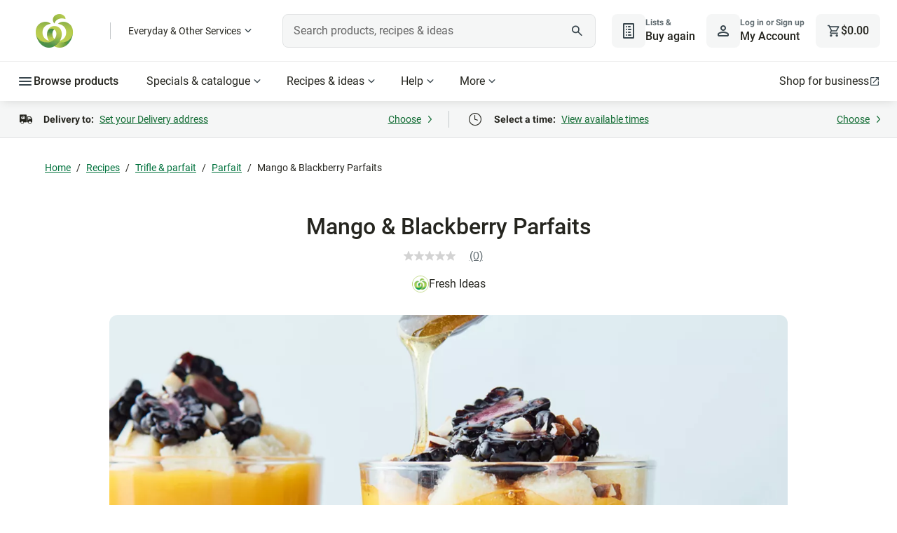

--- FILE ---
content_type: application/javascript
request_url: https://cdn1.woolworths.media/content-service/_next/static/chunks/93692.0dc0e521c0bfedca.js
body_size: 67
content:
"use strict";(self.webpackChunk_N_E=self.webpackChunk_N_E||[]).push([[93692],{93692:function(A,h,q){q.r(h);var a=q(52322);h.default=A=>(0,a.jsx)("svg",{xmlns:"http://www.w3.org/2000/svg",viewBox:"0 0 24 24",fill:"currentColor",role:"img",...A,children:(0,a.jsx)("path",{d:"M4 16a.97.97 0 0 1-.712-.287A.97.97 0 0 1 3 15q0-.424.288-.713A.97.97 0 0 1 4 14h5q.424 0 .713.287.287.288.287.713 0 .424-.287.713A.97.97 0 0 1 9 16zm0-4a.97.97 0 0 1-.712-.287A.97.97 0 0 1 3 11q0-.424.288-.713A.97.97 0 0 1 4 10h9q.424 0 .713.287.287.288.287.713 0 .424-.287.713A.97.97 0 0 1 13 12zm0-4a.97.97 0 0 1-.712-.288A.97.97 0 0 1 3 7q0-.424.288-.713A.97.97 0 0 1 4 6h9q.424 0 .713.287Q14 6.575 14 7q0 .424-.287.712A.97.97 0 0 1 13 8zm13 12a.97.97 0 0 1-.712-.288A.97.97 0 0 1 16 19v-3h-3a.97.97 0 0 1-.713-.287A.97.97 0 0 1 12 15q0-.424.287-.713A.97.97 0 0 1 13 14h3v-3q0-.424.288-.713A.97.97 0 0 1 17 10q.424 0 .712.287.288.288.288.713v3h3q.424 0 .712.287.288.288.288.713 0 .424-.288.713A.97.97 0 0 1 21 16h-3v3q0 .424-.288.712A.97.97 0 0 1 17 20"})})}}]);

--- FILE ---
content_type: image/svg+xml
request_url: https://foodhub.woolworths.com.au/content/dam/woolworths-foodhub/other-images-and-icons/noRecipeDetailImage.svg
body_size: 544
content:
<?xml version="1.0" encoding="utf-8"?>
<!-- Generator: Adobe Illustrator 24.0.3, SVG Export Plug-In . SVG Version: 6.00 Build 0)  -->
<svg version="1.1" id="Layer_1" xmlns="http://www.w3.org/2000/svg" xmlns:xlink="http://www.w3.org/1999/xlink" x="0px" y="0px"
	 viewBox="0 0 1300 658" style="enable-background:new 0 0 1300 658;" xml:space="preserve">
<style type="text/css">
	.st0{fill:url(#SVGID_1_);}
	.st1{fill-rule:evenodd;clip-rule:evenodd;fill:#C4C4C4;}
</style>
<linearGradient id="SVGID_1_" gradientUnits="userSpaceOnUse" x1="253.6536" y1="-578.7214" x2="1033.4286" y2="-1546.942" gradientTransform="matrix(1 0 0 -1 0 -741.8515)">
	<stop  offset="0" style="stop-color:#F4F4F4"/>
	<stop  offset="1" style="stop-color:#DDDDDD"/>
</linearGradient>
<rect y="0" class="st0" width="1300" height="658"/>
<path class="st1" d="M659.2,297.7c-7.9,4.6-8.7,11.5-8.7,11.5s-4.4-4.2-4.7-10c-0.2-4.2,1.5-10.7,8.1-14.2
	c15.6-8.4,29.1,3.8,27.5,11.7C681.5,296.6,669.9,291.3,659.2,297.7z M644.6,338.2c0,5.2,1.9,11,5.6,15.6c3.6-4.6,5.6-10.1,5.6-15.3
	c0-5.1-1.8-8.6-4.2-11l0,0c0,0,0,0-0.1-0.1c-0.7-0.8-3.3-3.4-8.1-3.4c-5.3,0-8.9,4.1-8.9,4.1s2.5-2,7.2-1.4c2.8,0.3,4.8,1.8,5.4,2.3
	C645.8,331,644.6,334.1,644.6,338.2z M660.1,310.1c0,0,4.9-5.9,15.1-5.9c11.5,0,27.5,8.1,27.5,29.1c0,1.2-0.1,2.5-0.2,3.7
	c-1.7,18.7-16.2,40.8-37.4,40.8c-5.5,0-10.7-1.5-15.3-4c-4.6,2.5-9.7,4-15.2,4c-21.2,0-35.6-22.1-37.3-40.8
	c-0.1-1.3-0.2-2.5-0.2-3.7c0-21,16-29.1,27.5-29.1c10.2,0,15.1,5.9,15.1,5.9c-10.5,1.1-23.4,8.5-23.4,23.9c0,10.7,5,17.2,10.8,20.9
	c4.1,2.6,7,2.5,7,2.5c-2.3-4-5-10.1-5-16.9c0-1.8,0.1-3.5,0.3-5c0.1-0.4,0.1-0.7,0.2-1.1c0,0,0,0,0,0c0,0,0,0,0,0v0
	c1.6-8.7,7.7-18.1,20.5-18.1c14.1,0,21,10.8,21,23c0,5.9-1.7,11.9-5,18c0,0,3.2-0.4,6.6-2.5c5.8-3.7,10.8-10.2,10.8-20.9
	C683.6,318.6,670.7,311.1,660.1,310.1z"/>
</svg>


--- FILE ---
content_type: application/javascript
request_url: https://www.woolworths.com.au/H50Vz/a/S4/JoBQ/9wyNX-SR/OraO8LOD1E7Nrp/HUBaJAE/X2/AfJk1Fb0kB
body_size: 174816
content:
(function(){if(typeof Array.prototype.entries!=='function'){Object.defineProperty(Array.prototype,'entries',{value:function(){var index=0;const array=this;return {next:function(){if(index<array.length){return {value:[index,array[index++]],done:false};}else{return {done:true};}},[Symbol.iterator]:function(){return this;}};},writable:true,configurable:true});}}());(function(){pE();Bd6();pP6();var BZ=function vA(DM,pw){'use strict';var wP=vA;switch(DM){case dD:{var xk={};var lk={};I2.push(Nx);try{var L1=I2.length;var rU=dJ(xS);var r1=new (Hj[J9(typeof xW()[tK(XM)],'undefined')?xW()[tK(fw)].apply(null,[HP,Ak]):xW()[tK(qq)](fT,Wt)])(OJ,OJ)[Kt()[sP(Ct)].call(null,tJ,UP,l9,GT)](qc()[XU(pt)](Uq,dd));var HZ=r1[xW()[tK(cx)](Ep,sJ)](qc()[XU(GM)].apply(null,[GJ,FP]));var V2=r1[Kt()[sP(Pt)](x1,Nt,w9,A6)](HZ[J9(typeof Kt()[sP(H9)],'undefined')?Kt()[sP(bM)](hk,E2,bM,S1):Kt()[sP(gd)](RZ,MU,wW,Gf)]);var UM=r1[wC(typeof Kt()[sP(Pt)],Pw('',[][[]]))?Kt()[sP(Pt)].apply(null,[dJ(dJ([])),Nt,OC,A6]):Kt()[sP(bM)].apply(null,[kJ,D9,dJ([]),D1])](HZ[Kt()[sP(vU)].apply(null,[KJ,Yk,mA,KO])]);xk=S2(zf,[Kt()[sP(Z2)](XM,FM,wA,YS),V2,gJ()[Iw(Kw)].apply(null,[Ew,Tq,mk]),UM]);var WU=new (Hj[wC(typeof xW()[tK(x1)],'undefined')?xW()[tK(qq)](fT,Wt):xW()[tK(fw)].apply(null,[DJ,Qt])])(OJ,OJ)[Kt()[sP(Ct)].apply(null,[dJ({}),UP,jx,GT])](YJ()[QZ(gd)].call(null,H9,pt,W9));var hZ=WU[xW()[tK(cx)].apply(null,[Ep,sJ])](qc()[XU(GM)](GJ,FP));var xM=WU[Kt()[sP(Pt)](pJ,Nt,l9,A6)](hZ[Kt()[sP(gd)](bM,MU,cx,Gf)]);var F9=WU[Kt()[sP(Pt)](S9,Nt,qq,A6)](hZ[Kt()[sP(vU)](PM,Yk,wW,KO)]);lk=S2(zf,[YJ()[QZ(vU)].apply(null,[f2,XM,Rx]),xM,YJ()[QZ(mt)](WM,kJ,t7),F9]);}finally{I2.splice(bc(L1,lA),Infinity,Nx);var Lq;return Lq=S2(zf,[YJ()[QZ(fZ)](dJ(dJ(OJ)),Cx,hp),xk[J9(typeof Kt()[sP(qP)],Pw('',[][[]]))?Kt()[sP(bM)](Sx,JU,Qk,xc):Kt()[sP(Z2)](dJ([]),FM,Hq,YS)]||null,Kt()[sP(qq)].call(null,T9,q2,dJ({}),A6),xk[J9(typeof gJ()[Iw(q2)],Pw('',[][[]]))?gJ()[Iw(tC)](hM,HC,RZ):gJ()[Iw(Kw)].apply(null,[Ew,Tq,K9])]||null,qt()[Cw(RU)].apply(null,[pt,GB,SM]),lk[YJ()[QZ(vU)](Kc,XM,Rx)]||null,YJ()[QZ(s2)](H9,Mc,B6),lk[J9(typeof YJ()[QZ(T9)],'undefined')?YJ()[QZ(Sx)].call(null,f2,Oc,jc):YJ()[QZ(mt)](AK,kJ,t7)]||null]),I2.pop(),Lq;}I2.pop();}break;case R6:{var Cq=pw[MY];I2.push(IZ);if(J9([qc()[XU(Bx)].call(null,mJ,ME),Gc()[VK(Cx)].apply(null,[mk,zq,Oq,Bx,tC]),YJ()[QZ(Uq)].apply(null,[N9,zU,VY])][xW()[tK(Mc)](z7,pJ)](Cq[Kt()[sP(zM)](n2,H2,vU,Q7)][gJ()[Iw(St)].apply(null,[kr,bt,tJ])]),OM(lA))){I2.pop();return;}Hj[wC(typeof Kt()[sP(qP)],'undefined')?Kt()[sP(hx)](Mc,sJ,sJ,x7):Kt()[sP(bM)](Hq,hq,GM,j9)](function(){var MW=dJ({});I2.push(xA);try{var LJ=I2.length;var fK=dJ({});if(dJ(MW)&&Cq[Kt()[sP(zM)](N9,H2,sx,Or)]&&(Cq[J9(typeof Kt()[sP(pJ)],Pw([],[][[]]))?Kt()[sP(bM)](Yk,mU,MC,cU):Kt()[sP(zM)](Kw,H2,dJ(dJ(OJ)),Or)][gJ()[Iw(pJ)].call(null,hO,FM,WM)](qc()[XU(PM)].call(null,B1,nc))||Cq[J9(typeof Kt()[sP(It)],Pw('',[][[]]))?Kt()[sP(bM)](dJ(dJ(lA)),SP,RW,bZ):Kt()[sP(zM)](Sx,H2,CJ,Or)][wC(typeof gJ()[Iw(fw)],Pw([],[][[]]))?gJ()[Iw(pJ)].call(null,hO,FM,dJ(dJ({}))):gJ()[Iw(tC)](p9,N2,ZA)](gJ()[Iw(RM)](IJ,qq,wA)))){MW=dJ(dJ({}));}}catch(D2){I2.splice(bc(LJ,lA),Infinity,xA);Cq[Kt()[sP(zM)](s2,H2,dJ(dJ([])),Or)][YJ()[QZ(RU)](dJ(dJ(OJ)),vJ,sN)](new (Hj[CA()[w1(Cx)](bw,AK,wA,B1,Tw,qx)])(xW()[tK(n2)].call(null,O7,FM),S2(zf,[wC(typeof Kt()[sP(mk)],Pw([],[][[]]))?Kt()[sP(Nt)](Lw,wA,Rq,YA):Kt()[sP(bM)].call(null,dJ(dJ(lA)),lq,Nk,Xx),dJ(dJ({})),YJ()[QZ(pJ)](hU,w2,PD),dJ({}),qc()[XU(qq)](zt,J2),dJ(MY)])));}if(dJ(MW)&&J9(Cq[CA()[w1(dx)](Ik,bM,Cx,Nt,dJ(lA),CU)],gJ()[Iw(Z2)](hP,MC,bM))){MW=dJ(dJ([]));}if(MW){Cq[Kt()[sP(zM)].apply(null,[dJ(dJ([])),H2,hk,Or])][YJ()[QZ(RU)](dJ(dJ(lA)),vJ,sN)](new (Hj[CA()[w1(Cx)](tM,AK,dJ(lA),B1,dJ(dJ([])),qx)])(Kt()[sP(jt)](Sx,Tq,dJ([]),kk),S2(zf,[Kt()[sP(Nt)](hk,wA,Nq,YA),dJ(dJ({})),YJ()[QZ(pJ)](Qw,w2,PD),dJ([]),qc()[XU(qq)](zt,J2),dJ(dJ([]))])));}I2.pop();},OJ);I2.pop();}break;case br:{I2.push(IC);if(dJ(wZ(YJ()[QZ(zM)](cx,T9,bq),Hj[wC(typeof Kt()[sP(hk)],Pw([],[][[]]))?Kt()[sP(Lw)].apply(null,[CJ,pZ,Ct,F]):Kt()[sP(bM)].call(null,Nq,k2,hx,Bk)]))){var tZ;return I2.pop(),tZ=null,tZ;}var x2=Hj[Kt()[sP(Lw)](lA,pZ,dJ({}),F)][YJ()[QZ(zM)].apply(null,[x1,T9,bq])];var FJ=x2[J9(typeof qc()[XU(zU)],Pw('',[][[]]))?qc()[XU(H9)](jW,WA):qc()[XU(B1)](cq,xf)];var xx=x2[wC(typeof YJ()[QZ(Kc)],Pw([],[][[]]))?YJ()[QZ(jx)](jx,LU,Mj):YJ()[QZ(Sx)].call(null,j1,zt,Y1)];var V1=x2[gJ()[Iw(PK)](KV,RW,zM)];var PC;return PC=[FJ,J9(xx,OJ)?OJ:qW(xx,OJ)?OM(UK[lA]):OM(UK[T2]),V1||Kt()[sP(RM)](Pt,zt,dJ(dJ({})),Rp)],I2.pop(),PC;}break;case nO:{I2.push(cJ);var Wx=Hj[wC(typeof Kt()[sP(jt)],Pw([],[][[]]))?Kt()[sP(RZ)](Yk,XA,sJ,O6):Kt()[sP(bM)].call(null,dJ(dJ({})),Ot,QM,k2)][Kt()[sP(QA)].call(null,dJ(dJ(OJ)),fw,x1,ST)]?lA:OJ;var pP=Hj[J9(typeof Kt()[sP(nk)],'undefined')?Kt()[sP(bM)](mt,EA,N2,CZ):Kt()[sP(RZ)](dJ(dJ(lA)),XA,dJ(lA),O6)][qc()[XU(Kq)].call(null,hk,xO)]?lA:OJ;var Hw=Hj[Kt()[sP(RZ)].apply(null,[Kw,XA,bM,O6])][YJ()[QZ(A1)](zt,RM,df)]?lA:OJ;var Yc=Hj[Kt()[sP(RZ)].call(null,dJ(dJ(OJ)),XA,dJ(dJ({})),O6)][qc()[XU(P2)].apply(null,[Jw,Af])]?lA:OJ;var ZU=Hj[Kt()[sP(RZ)].call(null,cx,XA,hx,O6)][qc()[XU(jC)](Tw,B7)]?lA:OJ;var AW=Hj[Kt()[sP(RZ)](H9,XA,bw,O6)][qt()[Cw(jC)](Z2,TD,QM)]?lA:OJ;var GU=Hj[J9(typeof Kt()[sP(EW)],Pw([],[][[]]))?Kt()[sP(bM)].apply(null,[dJ(lA),lW,CJ,JW]):Kt()[sP(RZ)](F2,XA,KJ,O6)][qc()[XU(jt)](Ik,qD)]?UK[lA]:OJ;var YZ=Hj[Kt()[sP(RZ)].apply(null,[dJ(dJ({})),XA,dJ(lA),O6])][wC(typeof xW()[tK(RM)],'undefined')?xW()[tK(Wt)].apply(null,[hS,hx]):xW()[tK(fw)](RK,WA)]?lA:UK[mA];var YC=Hj[wC(typeof Kt()[sP(F1)],Pw('',[][[]]))?Kt()[sP(RZ)].apply(null,[dJ(dJ(lA)),XA,Tw,O6]):Kt()[sP(bM)].apply(null,[qP,Eq,Kw,rC])][gJ()[Iw(s2)](FP,Qk,lA)]?lA:UK[mA];var E9=Hj[gJ()[Iw(QM)](HN,hA,dJ(OJ))][YJ()[QZ(lA)](dJ(dJ(OJ)),WM,YS)].bind?lA:OJ;var SC=Hj[Kt()[sP(RZ)](Cx,XA,jA,O6)][xW()[tK(tU)](FS,fZ)]?lA:OJ;var z9=Hj[Kt()[sP(RZ)](Nk,XA,It,O6)][qc()[XU(xJ)].call(null,H2,R)]?lA:OJ;var vW;var C2;try{var YK=I2.length;var U2=dJ({});vW=Hj[Kt()[sP(RZ)].call(null,Mc,XA,j1,O6)][Kt()[sP(Fx)].call(null,T9,Vw,PM,PV)]?lA:OJ;}catch(gk){I2.splice(bc(YK,lA),Infinity,cJ);vW=Ap[m1()[z2(N2)](Cc,kJ,wx,Hq,mA,KA)]();}try{var MK=I2.length;var mP=dJ(xS);C2=Hj[Kt()[sP(RZ)](Yk,XA,Z9,O6)][J9(typeof xW()[tK(B1)],Pw([],[][[]]))?xW()[tK(fw)](UU,AU):xW()[tK(Kq)](NJ,X1)]?lA:OJ;}catch(DK){I2.splice(bc(MK,lA),Infinity,cJ);C2=OJ;}var U1;return U1=Pw(Pw(Pw(Pw(Pw(Pw(Pw(Pw(Pw(Pw(Pw(Pw(Pw(Wx,p2(pP,lA)),p2(Hw,N2)),p2(Yc,mA)),p2(ZU,Sx)),p2(AW,tC)),p2(GU,RZ)),p2(YZ,Ap[qc()[XU(Q2)](tU,OX)]())),p2(vW,mk)),p2(C2,bM)),p2(YC,H9)),p2(E9,AK)),p2(SC,zt)),p2(z9,UK[LU])),I2.pop(),U1;}break;case zO:{var RC=pw[MY];I2.push(MC);var Wq;return Wq=Hj[qc()[XU(F2)](wW,l1)][J9(typeof xW()[tK(GJ)],'undefined')?xW()[tK(fw)](HC,NP):xW()[tK(It)](P9,IW)](RC)[xW()[tK(pJ)].call(null,M9,mt)](function(DA){return RC[DA];})[OJ],I2.pop(),Wq;}break;case lj:{var Dv=pw[MY];I2.push(l4);var xn;return xn=Hj[qc()[XU(F2)](wW,rO)][J9(typeof qc()[XU(s2)],'undefined')?qc()[XU(H9)](wb,Ev):qc()[XU(gd)](jt,Cr)](Hj[Kt()[sP(Lw)](fw,pZ,hx,MX)][wC(typeof gJ()[Iw(OJ)],Pw('',[][[]]))?gJ()[Iw(x1)].apply(null,[xG,XG,RU]):gJ()[Iw(tC)](Kb,VH,N2)],Dv),I2.pop(),xn;}break;case PO:{I2.push(Is);try{var bH=I2.length;var YG=dJ(xS);var T4=Pw(Pw(Pw(Pw(Pw(Pw(Pw(Pw(Pw(Pw(Pw(Pw(Pw(Pw(Pw(Pw(Pw(Pw(Pw(Pw(Pw(Pw(Pw(Pw(Hj[Kt()[sP(Tw)].apply(null,[OC,j1,T2,Kj])](Hj[Kt()[sP(Lw)].apply(null,[f2,pZ,RZ,JS])][zL()[NI(It)](tn,RZ,fw,tC,AK,Vl)]),p2(Hj[Kt()[sP(Tw)](dJ(OJ),j1,Kw,Kj)](Hj[Kt()[sP(Lw)](w9,pZ,St,JS)][gJ()[Iw(H2)](Ov,Tw,dJ(OJ))]),lA)),p2(Hj[Kt()[sP(Tw)](F2,j1,dJ(dJ({})),Kj)](Hj[Kt()[sP(Lw)](dJ(dJ([])),pZ,N2,JS)][gJ()[Iw(qR)](ds,Wv,N2)]),N2)),p2(Hj[Kt()[sP(Tw)].call(null,PK,j1,dJ(dJ(lA)),Kj)](Hj[Kt()[sP(Lw)](vU,pZ,Pt,JS)][gJ()[Iw(w9)](fH,RM,Z9)]),mA)),p2(Hj[Kt()[sP(Tw)].call(null,tM,j1,dJ(dJ(lA)),Kj)](Hj[xW()[tK(RZ)](dI,Us)][IF()[KG(wW)](Nq,hA,T9,QM,j0,Sx)]),Sx)),p2(Hj[Kt()[sP(Tw)](Hq,j1,tM,Kj)](Hj[J9(typeof Kt()[sP(A1)],Pw([],[][[]]))?Kt()[sP(bM)](N2,Bl,Jb,XL):Kt()[sP(Lw)].apply(null,[dJ(dJ(lA)),pZ,tC,JS])][qt()[Cw(Wv)].apply(null,[Bx,WT,LU])]),tC)),p2(Hj[Kt()[sP(Tw)].call(null,RZ,j1,tG,Kj)](Hj[Kt()[sP(Lw)](P0,pZ,EW,JS)][CA()[w1(It)](Hq,tJ,dJ({}),GJ,dJ(dJ(lA)),s4)]),RZ)),p2(Hj[Kt()[sP(Tw)].apply(null,[Lw,j1,S9,Kj])](Hj[Kt()[sP(Lw)].apply(null,[dJ(dJ(OJ)),pZ,mA,JS])][zL()[NI(SM)](E8,kJ,Xv,P0,hU,ln)]),UK[Lw])),p2(Hj[Kt()[sP(Tw)](RZ,j1,Tw,Kj)](Hj[Kt()[sP(Lw)](dJ(lA),pZ,Bx,JS)][YJ()[QZ(x1)](SM,P0,mB)]),mk)),p2(Hj[Kt()[sP(Tw)].apply(null,[QM,j1,LU,Kj])](Hj[wC(typeof Kt()[sP(pJ)],'undefined')?Kt()[sP(Lw)].apply(null,[fw,pZ,SQ,JS]):Kt()[sP(bM)](B1,EF,qP,l5)][Gc()[VK(mJ)].call(null,bM,MH,F1,n2,Tl)]),bM)),p2(Hj[Kt()[sP(Tw)].apply(null,[bM,j1,SQ,Kj])](Hj[wC(typeof Kt()[sP(s2)],Pw([],[][[]]))?Kt()[sP(Lw)](zM,pZ,S9,JS):Kt()[sP(bM)].apply(null,[Pt,A5,gd,AH])][J9(typeof qt()[Cw(RU)],Pw('',[][[]]))?qt()[Cw(mA)].apply(null,[kH,J4,Bx]):qt()[Cw(qR)].call(null,mk,gY,dJ({}))]),H9)),p2(Hj[wC(typeof Kt()[sP(zt)],Pw('',[][[]]))?Kt()[sP(Tw)](PK,j1,GM,Kj):Kt()[sP(bM)](dJ(lA),Z4,Rq,PL)](Hj[Kt()[sP(Lw)].call(null,zt,pZ,PK,JS)][Gc()[VK(MC)].call(null,Rq,MH,GR,Nk,PK)]),AK)),p2(Hj[Kt()[sP(Tw)](dJ(OJ),j1,Us,Kj)](Hj[Kt()[sP(Lw)].call(null,RZ,pZ,OJ,JS)][qc()[XU(cq)](sJ,Dg)]),zt)),p2(Hj[Kt()[sP(Tw)](dJ(dJ({})),j1,zt,Kj)](Hj[Kt()[sP(Lw)].apply(null,[dJ({}),pZ,K9,JS])][YJ()[QZ(El)](KA,Kl,SZ)]),T9)),p2(Hj[Kt()[sP(Tw)](dJ(lA),j1,KA,Kj)](Hj[Kt()[sP(Lw)].apply(null,[gd,pZ,KA,JS])][Kt()[sP(Gm)].call(null,dJ(dJ([])),jA,mA,Y8)]),Nq)),p2(Hj[Kt()[sP(Tw)].apply(null,[B1,j1,OJ,Kj])](Hj[Kt()[sP(Lw)].apply(null,[dJ(OJ),pZ,qP,JS])][zL()[NI(Tl)].call(null,NR,dJ(lA),bM,f2,SM,EF)]),F2)),p2(Hj[wC(typeof Kt()[sP(N2)],'undefined')?Kt()[sP(Tw)](PM,j1,dx,Kj):Kt()[sP(bM)].apply(null,[Z9,As,H9,rL])](Hj[J9(typeof Kt()[sP(hk)],Pw([],[][[]]))?Kt()[sP(bM)](dJ(dJ(lA)),Ks,hx,HL):Kt()[sP(Lw)].apply(null,[gd,pZ,dJ({}),JS])][qt()[Cw(LH)](pZ,Uk,pt)]),j1)),p2(Hj[wC(typeof Kt()[sP(CJ)],Pw([],[][[]]))?Kt()[sP(Tw)](XM,j1,hk,Kj):Kt()[sP(bM)](dJ(dJ(OJ)),Cl,gd,S4)](Hj[Kt()[sP(Lw)](GM,pZ,SM,JS)][xW()[tK(Wv)].call(null,Wm,bt)]),tJ)),p2(Hj[Kt()[sP(Tw)](Us,j1,EW,Kj)](Hj[Kt()[sP(Lw)].call(null,dJ(dJ({})),pZ,jA,JS)][xW()[tK(qR)](fl,Tq)]),T2)),p2(Hj[Kt()[sP(Tw)](mk,j1,dJ(lA),Kj)](Hj[wC(typeof Kt()[sP(X1)],'undefined')?Kt()[sP(Lw)](Nk,pZ,Ct,JS):Kt()[sP(bM)].call(null,s2,G5,MC,fb)][qt()[Cw(It)](F2,d8,N9)]),hU)),p2(Hj[Kt()[sP(Tw)].call(null,dJ(lA),j1,hx,Kj)](Hj[Kt()[sP(Lw)](l9,pZ,Mc,JS)][J9(typeof Kt()[sP(gd)],Pw([],[][[]]))?Kt()[sP(bM)](dJ(dJ(OJ)),D4,Z9,OH):Kt()[sP(Zl)].call(null,bw,Rq,OC,SA)]),RW)),p2(Hj[Kt()[sP(Tw)].apply(null,[x1,j1,gd,Kj])](Hj[Kt()[sP(Lw)].apply(null,[dJ(dJ(lA)),pZ,dJ({}),JS])][qc()[XU(lH)](qq,Ig)]),Rq)),p2(Hj[J9(typeof Kt()[sP(Bn)],'undefined')?Kt()[sP(bM)](dJ(dJ(lA)),Mb,Nq,Zb):Kt()[sP(Tw)](Rq,j1,dJ(lA),Kj)](Hj[Kt()[sP(Lw)].call(null,SM,pZ,PM,JS)][Kt()[sP(bl)](dJ(OJ),Ct,vU,X0)]),fw)),p2(Hj[J9(typeof Kt()[sP(Rq)],'undefined')?Kt()[sP(bM)](Yk,Sg,Jb,XR):Kt()[sP(Tw)](dJ({}),j1,dJ(lA),Kj)](Hj[xW()[tK(j1)](Rw,jt)][qc()[XU(mk)](nk,JM)]),UK[fw])),p2(Hj[Kt()[sP(Tw)](vU,j1,dJ(dJ(OJ)),Kj)](Hj[xW()[tK(RZ)](dI,Us)][wC(typeof Kt()[sP(FH)],Pw('',[][[]]))?Kt()[sP(Uv)](ZA,jt,pt,sC):Kt()[sP(bM)].call(null,dJ({}),l8,dJ(lA),IZ)]),PK));var gl;return I2.pop(),gl=T4,gl;}catch(lb){I2.splice(bc(bH,lA),Infinity,Is);var On;return I2.pop(),On=OJ,On;}I2.pop();}break;case mS:{var YF=pw[MY];var MG=pw[xS];I2.push(fb);var mL=Bb(null,YF)?null:vK(qc()[XU(tJ)](Qw,JP),typeof Hj[wC(typeof YJ()[QZ(hx)],Pw('',[][[]]))?YJ()[QZ(F2)](pt,K9,SG):YJ()[QZ(Sx)](Pt,F4,Sv)])&&YF[Hj[YJ()[QZ(F2)].apply(null,[P0,K9,SG])][J9(typeof gJ()[Iw(j1)],Pw([],[][[]]))?gJ()[Iw(tC)](vR,xm,lA):gJ()[Iw(dx)](Z1,Wt,fZ)]]||YF[Kt()[sP(dx)](dJ(dJ({})),Kg,fw,NL)];if(vK(null,mL)){var JF,nI,BL,Fm,Pm=[],sF=dJ(OJ),DR=dJ(lA);try{var fI=I2.length;var hv=dJ([]);if(BL=(mL=mL.call(YF))[gJ()[Iw(Yk)](An,GM,RM)],J9(Ap[m1()[z2(N2)](Cc,It,JI,jA,mA,dJ({}))](),MG)){if(wC(Hj[J9(typeof qc()[XU(zU)],'undefined')?qc()[XU(H9)](IH,Z5):qc()[XU(F2)](wW,EP)](mL),mL)){hv=dJ(dJ({}));return;}sF=dJ(lA);}else for(;dJ(sF=(JF=BL.call(mL))[m1()[z2(bM)].apply(null,[kQ,mJ,XI,dJ(dJ(lA)),Sx,dJ(lA)])])&&(Pm[gJ()[Iw(lA)](OP,x1,dJ({}))](JF[IF()[KG(OJ)](bw,mI,bM,f2,Os,tC)]),wC(Pm[J9(typeof qc()[XU(QM)],Pw('',[][[]]))?qc()[XU(H9)](jl,Vv):qc()[XU(OJ)](LU,I4)],MG));sF=dJ(OJ));}catch(tL){DR=dJ(OJ),nI=tL;}finally{I2.splice(bc(fI,lA),Infinity,fb);try{var Zg=I2.length;var GH=dJ(dJ(MY));if(dJ(sF)&&vK(null,mL[wC(typeof qt()[Cw(zM)],Pw('',[][[]]))?qt()[Cw(dx)].apply(null,[Yk,Sl,dJ(dJ(OJ))]):qt()[Cw(mA)](U8,R5,f2)])&&(Fm=mL[wC(typeof qt()[Cw(Z2)],Pw('',[][[]]))?qt()[Cw(dx)](Yk,Sl,RM):qt()[Cw(mA)](pg,gG,Yk)](),wC(Hj[wC(typeof qc()[XU(zM)],Pw('',[][[]]))?qc()[XU(F2)](wW,EP):qc()[XU(H9)](vG,MF)](Fm),Fm))){GH=dJ(dJ({}));return;}}finally{I2.splice(bc(Zg,lA),Infinity,fb);if(GH){I2.pop();}if(DR)throw nI;}if(hv){I2.pop();}}var zl;return I2.pop(),zl=Pm,zl;}I2.pop();}break;case pV:{var b8=pw[MY];var hs=pw[xS];I2.push(Rx);if(Bb(hs,null)||qW(hs,b8[qc()[XU(OJ)].call(null,LU,q9)]))hs=b8[qc()[XU(OJ)](LU,q9)];for(var mG=OJ,bv=new (Hj[wC(typeof qc()[XU(Jb)],Pw('',[][[]]))?qc()[XU(zt)](K9,dK):qc()[XU(H9)](T0,ZR)])(hs);Tb(mG,hs);mG++)bv[mG]=b8[mG];var D0;return I2.pop(),D0=bv,D0;}break;case MT:{I2.push(XL);Hj[Kt()[sP(hx)](PK,sJ,P0,KW)](function(){return vA.apply(this,[GN,arguments]);},UK[Us]);I2.pop();}break;case GO:{var kF=pw[MY];I2.push(Mm);if(Hj[qc()[XU(zt)](K9,E2)][wC(typeof qt()[Cw(Tl)],Pw([],[][[]]))?qt()[Cw(St)].call(null,Tq,Jq,Qk):qt()[Cw(mA)](qG,pR,LU)](kF)){var Qm;return I2.pop(),Qm=kF,Qm;}I2.pop();}break;case DS:{var RQ=pw[MY];var T5=pw[xS];I2.push(xl);if(Bb(T5,null)||qW(T5,RQ[qc()[XU(OJ)](LU,CQ)]))T5=RQ[J9(typeof qc()[XU(lA)],Pw([],[][[]]))?qc()[XU(H9)].apply(null,[Zs,Cc]):qc()[XU(OJ)].apply(null,[LU,CQ])];for(var SR=OJ,QG=new (Hj[qc()[XU(zt)](K9,qv)])(T5);Tb(SR,T5);SR++)QG[SR]=RQ[SR];var zI;return I2.pop(),zI=QG,zI;}break;case DX:{var hR;var fg;I2.push(Lm);var Ls;for(hR=OJ;Tb(hR,pw[qc()[XU(OJ)].apply(null,[LU,QP])]);hR+=lA){Ls=pw[hR];}fg=Ls[qt()[Cw(UP)].apply(null,[hU,m9,dJ(dJ(OJ))])]();if(Hj[Kt()[sP(RZ)](Tl,XA,Cx,JP)].bmak[YJ()[QZ(Q2)].call(null,sx,VG,BP)][fg]){Hj[Kt()[sP(RZ)].call(null,qq,XA,It,JP)].bmak[YJ()[QZ(Q2)](fZ,VG,BP)][fg].apply(Hj[wC(typeof Kt()[sP(s2)],'undefined')?Kt()[sP(RZ)](WM,XA,PK,JP):Kt()[sP(bM)].call(null,Kc,Z2,mA,nv)].bmak[J9(typeof YJ()[QZ(lH)],Pw('',[][[]]))?YJ()[QZ(Sx)].call(null,St,P8,kQ):YJ()[QZ(Q2)](Us,VG,BP)],Ls);}I2.pop();}break;case I:{var Zn=pw[MY];I2.push(B4);var J8=qc()[XU(RZ)](w9,cn);var lG=Kt()[sP(GF)](gd,K9,hk,Sg);var x4=OJ;var bm=Zn[qc()[XU(Jw)].apply(null,[Q2,EZ])]();while(Tb(x4,bm[J9(typeof qc()[XU(Wv)],Pw([],[][[]]))?qc()[XU(H9)](Rs,Iv):qc()[XU(OJ)].call(null,LU,Ag)])){if(lI(lG[xW()[tK(Mc)](Xw,pJ)](bm[YJ()[QZ(AK)].apply(null,[fZ,jx,bJ])](x4)),UK[mA])||lI(lG[xW()[tK(Mc)](Xw,pJ)](bm[YJ()[QZ(AK)](wA,jx,bJ)](Pw(x4,UK[lA]))),OJ)){J8+=lA;}else{J8+=OJ;}x4=Pw(x4,N2);}var Vs;return I2.pop(),Vs=J8,Vs;}break;case nT:{I2.push(B1);throw new (Hj[wC(typeof xW()[tK(Mc)],Pw([],[][[]]))?xW()[tK(mk)](nc,Sn):xW()[tK(fw)](dF,RI)])(qc()[XU(pJ)].apply(null,[vJ,cW]));}break;case GN:{var Yb=Fl;I2.push(Dn);var r0=wC(typeof qc()[XU(j1)],Pw([],[][[]]))?qc()[XU(RZ)](w9,R5):qc()[XU(H9)](mF,mQ);for(var gg=OJ;Tb(gg,Yb);gg++){r0+=Gc()[VK(AK)](RZ,Mg,tv,x1,dJ({}));Yb++;}I2.pop();}break;case YD:{I2.push(I4);try{var W8=I2.length;var z8=dJ(dJ(MY));var Om=OJ;var WI=Hj[qc()[XU(F2)].apply(null,[wW,bx])][qc()[XU(gd)].call(null,jt,mM)](Hj[qt()[Cw(mk)](nk,mE,bM)],qc()[XU(KJ)](Wt,Gx));if(WI){Om++;if(WI[J9(typeof IF()[KG(lA)],Pw(qc()[XU(RZ)].call(null,w9,M8),[][[]]))?IF()[KG(Sx)](P0,El,wW,Ik,W4,ms):IF()[KG(OJ)](K9,mI,Qw,wW,E2,tC)]){WI=WI[IF()[KG(OJ)].apply(null,[PK,mI,T9,Tw,E2,tC])];Om+=Pw(p2(WI[qc()[XU(OJ)](LU,sm)]&&J9(WI[qc()[XU(OJ)](LU,sm)],lA),lA),p2(WI[wC(typeof YJ()[QZ(Yk)],'undefined')?YJ()[QZ(T2)](zt,IW,Cm):YJ()[QZ(Sx)](dJ({}),Pt,Qw)]&&J9(WI[YJ()[QZ(T2)](Qk,IW,Cm)],qc()[XU(KJ)](Wt,Gx)),N2));}}var IQ;return IQ=Om[gJ()[Iw(OC)](Rn,T2,F2)](),I2.pop(),IQ;}catch(XQ){I2.splice(bc(W8,lA),Infinity,I4);var vb;return vb=m1()[z2(T2)](OC,K9,SI,q2,N2,dJ(lA)),I2.pop(),vb;}I2.pop();}break;case VS:{var bG=pw[MY];var Hb=pw[xS];I2.push(MI);var p4=Bb(null,bG)?null:vK(qc()[XU(tJ)].call(null,Qw,WK),typeof Hj[YJ()[QZ(F2)](lA,K9,Is)])&&bG[Hj[YJ()[QZ(F2)].call(null,F2,K9,Is)][gJ()[Iw(dx)].apply(null,[GC,Wt,dJ(dJ(OJ))])]]||bG[Kt()[sP(dx)](Bx,Kg,tC,qH)];if(vK(null,p4)){var r8,IK,JH,tg,mv=[],sl=dJ(OJ),pv=dJ(lA);try{var E4=I2.length;var gm=dJ({});if(JH=(p4=p4.call(bG))[gJ()[Iw(Yk)](hQ,GM,Z9)],J9(OJ,Hb)){if(wC(Hj[wC(typeof qc()[XU(K9)],'undefined')?qc()[XU(F2)](wW,Vc):qc()[XU(H9)](pJ,m4)](p4),p4)){gm=dJ(dJ(xS));return;}sl=dJ(lA);}else for(;dJ(sl=(r8=JH.call(p4))[m1()[z2(bM)].call(null,kQ,Kc,qL,dJ({}),Sx,Mc)])&&(mv[gJ()[Iw(lA)](kq,x1,dJ(dJ(OJ)))](r8[J9(typeof IF()[KG(SQ)],Pw([],[][[]]))?IF()[KG(Sx)].call(null,Jb,UP,Nq,dJ(OJ),bL,vU):IF()[KG(OJ)].apply(null,[OC,mI,n2,Kc,AR,tC])]),wC(mv[qc()[XU(OJ)](LU,kl)],Hb));sl=dJ(UK[mA]));}catch(kv){pv=dJ(OJ),IK=kv;}finally{I2.splice(bc(E4,lA),Infinity,MI);try{var hl=I2.length;var nH=dJ(xS);if(dJ(sl)&&vK(null,p4[qt()[Cw(dx)].apply(null,[Yk,Nx,Rq])])&&(tg=p4[qt()[Cw(dx)](Yk,Nx,It)](),wC(Hj[qc()[XU(F2)].apply(null,[wW,Vc])](tg),tg))){nH=dJ(MY);return;}}finally{I2.splice(bc(hl,lA),Infinity,MI);if(nH){I2.pop();}if(pv)throw IK;}if(gm){I2.pop();}}var Qb;return I2.pop(),Qb=mv,Qb;}I2.pop();}break;case DE:{var pL=pw[MY];I2.push(sg);var tb=pL[xW()[tK(pJ)](Sc,mt)](function(RC){return vA.apply(this,[zO,arguments]);});var rg;return rg=tb[xW()[tK(T9)](pG,It)](qt()[Cw(MC)].apply(null,[zU,rs,dJ({})])),I2.pop(),rg;}break;case MY:{I2.push(Oc);throw new (Hj[xW()[tK(mk)](Aq,Sn)])(qc()[XU(pJ)](vJ,nW));}break;case lD:{var CI=pw[MY];I2.push(ml);if(Hj[qc()[XU(zt)].apply(null,[K9,VC])][qt()[Cw(St)](Tq,rk,n2)](CI)){var PR;return I2.pop(),PR=CI,PR;}I2.pop();}break;case Jr:{I2.push(Mg);var Vn=function(Dv){return vA.apply(this,[lj,arguments]);};var vv=[YJ()[QZ(Us)].call(null,AK,vU,ht),J9(typeof Gc()[VK(Nq)],'undefined')?Gc()[VK(T9)].call(null,tG,HQ,EA,hx,fZ):Gc()[VK(SM)].apply(null,[bM,ML,qP,jA,T9])];var TI=vv[wC(typeof xW()[tK(zU)],'undefined')?xW()[tK(pJ)].call(null,Ld,mt):xW()[tK(fw)](Yk,I8)](function(Ds){I2.push(kI);var Y0=Vn(Ds);if(dJ(dJ(Y0))&&dJ(dJ(Y0[qc()[XU(j1)](n2,dP)]))&&dJ(dJ(Y0[qc()[XU(j1)](n2,dP)][wC(typeof gJ()[Iw(Nq)],'undefined')?gJ()[Iw(OC)].call(null,qI,T2,Tw):gJ()[Iw(tC)].apply(null,[TG,B4,ZA])]))){Y0=Y0[qc()[XU(j1)].apply(null,[n2,dP])][gJ()[Iw(OC)](qI,T2,dJ({}))]();var Ln=Pw(J9(Y0[xW()[tK(Mc)](lP,pJ)](xW()[tK(CJ)].call(null,bC,AK)),OM(lA)),p2(Hj[Kt()[sP(Tw)](PK,j1,Sx,nJ)](qW(Y0[xW()[tK(Mc)](lP,pJ)](qt()[Cw(dx)].call(null,Yk,Ym,dJ({}))),OM(lA))),lA));var Ns;return I2.pop(),Ns=Ln,Ns;}else{var db;return db=m1()[z2(T2)](OC,mA,Xm,j1,N2,tJ),I2.pop(),db;}I2.pop();});var Vm;return Vm=TI[xW()[tK(T9)].call(null,jk,It)](qc()[XU(RZ)](w9,MM)),I2.pop(),Vm;}break;case ZN:{var p5=pw[MY];return p5;}break;}};var Gl=function(){return S8.apply(this,[AO,arguments]);};var Q5=function(){return S8.apply(this,[AX,arguments]);};var ZF=function(dv){var Jl=dv%4;if(Jl===2)Jl=3;var tR=42+Jl;var Wn;if(tR===42){Wn=function EH(Gv,Fb){return Gv*Fb;};}else if(tR===43){Wn=function DH(Fn,K5){return Fn+K5;};}else{Wn=function N8(KI,R4){return KI-R4;};}return Wn;};var Bb=function(sL,Cg){return sL==Cg;};var d0=function(dn){return +dn;};var T8=function(Gn){if(Gn===undefined||Gn==null){return 0;}var F5=Gn["toLowerCase"]()["replace"](/[^a-z]+/gi,'');return F5["length"];};var lI=function(Ab,Eb){return Ab>=Eb;};var N4=function(){Cb=["\x6c\x65\x6e\x67\x74\x68","\x41\x72\x72\x61\x79","\x63\x6f\x6e\x73\x74\x72\x75\x63\x74\x6f\x72","\x6e\x75\x6d\x62\x65\x72"];};var h8=function(){return ["<\x00O&NaZ-\n\"!\'U","]\fCF\x07<pIE%GA\x40*~so$|\ri","\x3f29#Q","%\x3f\x40","%=U;9;];","&^\r5","\x07\fW>E","\n\f\x40C*","-<N582\x00[;","\r\x07","=\v\n!Q<\x40\b","#8","\bD","\\*Sd",":\n,","<(E/}^G5","3","!3","D&ES","\x3f5","26Y!94","\x3f!\fv:","!","+\r2P","%%c!\x00","UP(%~]13",".EnQ7\r","]5\x07D\n<","B]\x3f\f$[<9\"\x00Z0b+","-A/",";","e\\b9","\x07C:FPV;","\nU",".+\n","F;","]","iuR,\f.2\t\x00BchI_","+3P/",":2T%GTA;\f","B;)","(H>fXX7\n$)<Y#.\b<[%H","CUP(\b%sw9(\tO-Q6U0\v0Uk%NDY;","1P",";NG","/<\n",":MH","kAE26!*q%3","P#=8\fZ!","0\x00K(OCv1\v\b4","","G>O","\x3fROH","","%\x07]2","U&","fiM","PF-.","\t%6X","Q9B\n4",",:","GT2\v\f6Z#4","E","\fZ1j8;","582\n\x40:U","9\x072Y\'=","4>;4\t","%DRY7\r","R4N\f,4V\bKR^1\x00",";O-BEX\x3f\f","I-","\x00U>E\\p,\f\t2R2.;\f]:I#5","\bAgq\r6",").7[$|0\bK+DS-\x07X[~:.2Y4|1Ix<E ","6H\f:G.FTF--\'=U$","h#","\nT 6\rG>O","-OSq","K\f","","B\x3fFT","[/u4  <,6I$DTV*\t.","\'U#N\x076","r","\r2","-\vl ",",2Z\"=","S8;","\n02","K+M_P*\v%\'Q","(Ibs#ICov\\IsoJn\'kcQfI","R#\x3f)(\f\x40F*%.","5:%N+DEZ3","D50","t\rQ\'\f+;\\","`=[w=]\x00PuBy\x3fS/\n^S~\n06&2.\x00[;i","V","4\x07","=\x00T8O_A\r)#\x40","2F","-Q#N=67H\\T[*","\t#&Y9(","\t1+\x3f\f","\r.xB\x07+","K%Py\\:.","V/D","-\\/","V8N/","2B753R8SyP\x3f2[2\n","\\!SJvK","V+XT[*0\t$6","&=","\x07\x3fE\fE_A2:W","DAF",")#;","6!2K/DE","Q;C#\v5\x00","Y",",2Z","%Q","D U","<V2\x3f\t","\fE B=<\x007m/SbL-\n-W2/","#U$9","w2;","=\t","U2B9",":E","T4\f",")K]V\r\x07\b4;Q>/.\n\n\\F\v","5;$xa<!2K/DE","\'.\r","]%1<\t","2(8\x07\fZ!T\"$8K/","6F\f#<\b;O\x3fG","D!0","#U\x3f","\r6-K%\\T","1\x3fHmARd87N\t1GU!&[IG\b\b","\roe",".EPa6\f\t4\'X=","\r","T","11\x07","wQ74","+;","\vF4Q"];};var bc=function(H4,Y5){return H4-Y5;};var Vb=function(){m8=["\x6c\x65\x6e\x67\x74\x68","\x41\x72\x72\x61\x79","\x63\x6f\x6e\x73\x74\x72\x75\x63\x74\x6f\x72","\x6e\x75\x6d\x62\x65\x72"];};var LL=function O0(FI,EG){var Am=O0;var Xn=k4(new Number(wN),HH);var Ib=Xn;Xn.set(FI);do{switch(Ib+FI){case OE:{FI+=JD;return I2.pop(),PQ=Nv[v8],PQ;}break;case ld:{if(wC(Cv,undefined)&&wC(Cv,null)&&qW(Cv[qc()[XU(OJ)](LU,RF)],OJ)){try{var OI=I2.length;var vL=dJ([]);var xg=Hj[J9(typeof YJ()[QZ(tM)],Pw('',[][[]]))?YJ()[QZ(Sx)].call(null,zM,X5,L4):YJ()[QZ(LU)].call(null,mk,hx,K8)](Cv)[qc()[XU(Rq)].apply(null,[T2,In])](xW()[tK(tM)].apply(null,[F8,H9]));if(qW(xg[qc()[XU(OJ)].call(null,LU,RF)],UK[hU])){R8=Hj[qc()[XU(mk)](nk,IR)](xg[UK[hU]],H9);}}catch(AF){I2.splice(bc(OI,lA),Infinity,FM);}}FI-=lp;}break;case gp:{var Yv=vK(Hj[J9(typeof Kt()[sP(Yk)],Pw([],[][[]]))?Kt()[sP(bM)](XM,rn,OJ,SF):Kt()[sP(RZ)](Rq,XA,dJ([]),l2)][qt()[Cw(mk)](nk,GP,H9)][YJ()[QZ(V0)](f2,mt,zJ)][zL()[NI(fw)](xm,dJ(OJ),CJ,f2,zt,U4)](qt()[Cw(H2)](tM,dd,hx)),null)?Kt()[sP(N2)](H9,Wv,Lw,TJ):J9(typeof qt()[Cw(tU)],Pw('',[][[]]))?qt()[Cw(mA)](j4,Tl,dJ(dJ(lA))):qt()[Cw(N2)](bt,dd,K9);var P4=[ss,k5,Eg,KQ,wg,UI,Yv];var OF=P4[wC(typeof xW()[tK(Kl)],Pw('',[][[]]))?xW()[tK(T9)].call(null,Ck,It):xW()[tK(fw)](qg,O5)](qt()[Cw(MC)](zU,pq,jx));var JL;return I2.pop(),JL=OF,JL;}break;case US:{var vn=EG[MY];I2.push(Um);var lm=S2(zf,[Kt()[sP(x1)](K9,dx,K9,cG),vn[OJ]]);FI+=Yr;wZ(lA,vn)&&(lm[xW()[tK(x1)].call(null,Lg,KJ)]=vn[UK[lA]]),wZ(UK[T2],vn)&&(lm[qt()[Cw(wW)](Nk,Gb,T9)]=vn[N2],lm[m1()[z2(H9)](CL,tJ,UL,dJ(dJ(lA)),mk,QM)]=vn[UK[N2]]),this[wC(typeof qc()[XU(K9)],'undefined')?qc()[XU(f2)].apply(null,[mQ,I8]):qc()[XU(H9)](Tv,pZ)][gJ()[Iw(lA)](zH,x1,Jb)](lm);I2.pop();}break;case Pr:{var tI=EG[MY];I2.push(Tn);var vH=tI[Kt()[sP(OC)](pt,Jb,N9,AZ)]||{};vH[gJ()[Iw(PK)](Sg,RW,Ik)]=gJ()[Iw(Qw)](vF,F2,dJ(dJ([]))),delete vH[qt()[Cw(31)](99,919,53)],tI[J9(typeof Kt()[sP(s2)],Pw([],[][[]]))?Kt()[sP(bM)](dx,ZQ,PM,ER):Kt()[sP(OC)](P0,Jb,Rq,AZ)]=vH;I2.pop();FI+=jV;}break;case Hr:{var wv=EG[MY];FI+=m6;var cm=EG[xS];var ws=EG[AV];I2.push(E8);Hj[wC(typeof qc()[XU(Tl)],'undefined')?qc()[XU(F2)](wW,nq):qc()[XU(H9)](M4,hG)][J9(typeof gJ()[Iw(fw)],Pw('',[][[]]))?gJ()[Iw(tC)](DI,LK,T2):gJ()[Iw(N2)](cH,Nk,Lw)](wv,cm,S2(zf,[J9(typeof IF()[KG(j1)],Pw(J9(typeof qc()[XU(Sx)],'undefined')?qc()[XU(H9)](pb,Rg):qc()[XU(RZ)](w9,M5),[][[]]))?IF()[KG(Sx)](dJ([]),Ak,Kw,F2,NF,rb):IF()[KG(OJ)](OJ,mI,kJ,Nk,j9,tC),ws,wC(typeof Kt()[sP(Qw)],Pw('',[][[]]))?Kt()[sP(AK)](RU,Q2,bw,hE):Kt()[sP(bM)](RM,QQ,Tl,Y1),dJ(OJ),Kt()[sP(F2)](jA,N2,qq,hd),dJ(OJ),CA()[w1(N2)](KA,mk,Xv,zv,GM,Mm),dJ(UK[mA])]));var km;return I2.pop(),km=wv[cm],km;}break;case Tp:{var YR=EG[MY];I2.push(nR);var nb=S2(zf,[Kt()[sP(x1)](dJ({}),dx,PM,bg),YR[OJ]]);FI+=AS;wZ(lA,YR)&&(nb[xW()[tK(x1)].apply(null,[xZ,KJ])]=YR[lA]),wZ(N2,YR)&&(nb[qt()[Cw(wW)].apply(null,[Nk,tm,LU])]=YR[N2],nb[m1()[z2(H9)].apply(null,[CL,Nq,Bl,hk,mk,tJ])]=YR[mA]),this[qc()[XU(f2)](mQ,SG)][J9(typeof gJ()[Iw(St)],Pw('',[][[]]))?gJ()[Iw(tC)].apply(null,[V4,Y1,KJ]):gJ()[Iw(lA)](DJ,x1,Kc)](nb);I2.pop();}break;case AS:{var z4=EG[MY];I2.push(KF);var QL=z4[Kt()[sP(OC)](H9,Jb,T9,nM)]||{};QL[gJ()[Iw(PK)](Cn,RW,dJ(dJ(lA)))]=gJ()[Iw(Qw)](KL,F2,Nq),delete QL[qt()[Cw(31)](99,912,8)],z4[Kt()[sP(OC)].call(null,dx,Jb,vU,nM)]=QL;I2.pop();FI+=WX;}break;case LT:{FI-=lT;var Nv=EG[MY];var v8=EG[xS];var w4=EG[AV];I2.push(ds);Hj[qc()[XU(F2)](wW,O1)][J9(typeof gJ()[Iw(s2)],'undefined')?gJ()[Iw(tC)].apply(null,[Nt,jv,N2]):gJ()[Iw(N2)](Km,Nk,f2)](Nv,v8,S2(zf,[J9(typeof IF()[KG(bw)],Pw(qc()[XU(RZ)].apply(null,[w9,pR]),[][[]]))?IF()[KG(Sx)](S9,fw,x1,Tl,OJ,AH):IF()[KG(OJ)](dJ(lA),mI,Xv,kJ,t8,tC),w4,Kt()[sP(AK)](dJ(dJ([])),Q2,x1,FZ),dJ(OJ),Kt()[sP(F2)](PM,N2,CJ,vx),dJ(UK[mA]),wC(typeof CA()[w1(OJ)],'undefined')?CA()[w1(N2)](tJ,mk,dJ(dJ([])),zv,H9,Z8):CA()[w1(mA)].call(null,Cx,EW,sJ,En,RZ,Sm),dJ(OJ)]));var PQ;}break;case dr:{var cg=EG[MY];FI+=pO;I2.push(Nq);var OG=S2(zf,[Kt()[sP(x1)].apply(null,[H9,dx,hk,A4]),cg[OJ]]);wZ(lA,cg)&&(OG[xW()[tK(x1)].call(null,Jv,KJ)]=cg[lA]),wZ(N2,cg)&&(OG[qt()[Cw(wW)].apply(null,[Nk,Tw,dJ(OJ)])]=cg[N2],OG[m1()[z2(H9)](CL,fZ,vJ,Bx,mk,St)]=cg[mA]),this[wC(typeof qc()[XU(w9)],Pw([],[][[]]))?qc()[XU(f2)].apply(null,[mQ,XA]):qc()[XU(H9)](OQ,g4)][J9(typeof gJ()[Iw(Kl)],Pw('',[][[]]))?gJ()[Iw(tC)](CQ,Mc,RZ):gJ()[Iw(lA)](sK,x1,dJ({}))](OG);I2.pop();}break;case QE:{var Jg;return I2.pop(),Jg=R8,Jg;}break;case wd:{var s8=EG[MY];I2.push(Lw);FI+=KT;var ps=s8[Kt()[sP(OC)](XM,Jb,LU,FR)]||{};ps[gJ()[Iw(PK)](pQ,RW,dJ(dJ(lA)))]=gJ()[Iw(Qw)].call(null,I5,F2,wA),delete ps[qt()[Cw(31)](99,493,94)],s8[Kt()[sP(OC)](dJ(dJ(lA)),Jb,Tl,FR)]=ps;I2.pop();}break;case Nj:{I2.push(Dn);var ss=Hj[Kt()[sP(RZ)].call(null,dJ(dJ(OJ)),XA,pJ,l2)][xW()[tK(LH)](SH,P0)]||Hj[J9(typeof qt()[Cw(Nq)],Pw([],[][[]]))?qt()[Cw(mA)](Ag,zR,Yk):qt()[Cw(mk)].apply(null,[nk,GP,OC])][xW()[tK(LH)].apply(null,[SH,P0])]?Kt()[sP(N2)].call(null,fZ,Wv,dJ(lA),TJ):qt()[Cw(N2)](bt,dd,Nk);FI-=b6;var k5=vK(Hj[wC(typeof Kt()[sP(mk)],'undefined')?Kt()[sP(RZ)](dJ(dJ([])),XA,Sx,l2):Kt()[sP(bM)](hx,PL,QM,z5)][wC(typeof qt()[Cw(N2)],Pw('',[][[]]))?qt()[Cw(mk)].apply(null,[nk,GP,Qw]):qt()[Cw(mA)](vF,rs,hx)][YJ()[QZ(V0)](mJ,mt,zJ)][zL()[NI(fw)](xm,dJ(OJ),fw,vU,zt,U4)](zL()[NI(RW)](Bg,ZA,qq,mA,bM,Zm)),null)?Kt()[sP(N2)].call(null,XM,Wv,dx,TJ):J9(typeof qt()[Cw(w9)],'undefined')?qt()[Cw(mA)](FF,gK,tC):qt()[Cw(N2)](bt,dd,RZ);var Eg=vK(typeof Hj[Kt()[sP(Lw)](zt,pZ,qq,z7)][zL()[NI(RW)](Bg,Yk,jA,EW,bM,Zm)],qc()[XU(tJ)](Qw,Aq))&&Hj[wC(typeof Kt()[sP(Nq)],Pw('',[][[]]))?Kt()[sP(Lw)].apply(null,[dJ([]),pZ,tG,z7]):Kt()[sP(bM)].apply(null,[dJ([]),Bg,lA,B4])][zL()[NI(RW)].call(null,Bg,dJ(dJ(OJ)),qP,hk,bM,Zm)]?Kt()[sP(N2)](Nq,Wv,Yk,TJ):qt()[Cw(N2)].call(null,bt,dd,PM);var KQ=vK(typeof Hj[Kt()[sP(RZ)].apply(null,[w9,XA,dJ(dJ({})),l2])][zL()[NI(RW)](Bg,q2,dJ(lA),mJ,bM,Zm)],qc()[XU(tJ)](Qw,Aq))?Kt()[sP(N2)](hx,Wv,dJ(dJ(OJ)),TJ):J9(typeof qt()[Cw(ZA)],'undefined')?qt()[Cw(mA)].apply(null,[n2,N2,dJ(dJ(OJ))]):qt()[Cw(N2)].apply(null,[bt,dd,bw]);var wg=wC(typeof Hj[Kt()[sP(RZ)].apply(null,[N9,XA,s2,l2])][wC(typeof CA()[w1(MC)],Pw(qc()[XU(RZ)](w9,R5),[][[]]))?CA()[w1(Tl)](bw,AK,tM,V4,dJ([]),cL):CA()[w1(mA)](n2,V5,l9,K8,Kc,ks)],qc()[XU(tJ)](Qw,Aq))||wC(typeof Hj[qt()[Cw(mk)].apply(null,[nk,GP,ZA])][CA()[w1(Tl)].call(null,fw,AK,dJ(dJ({})),V4,PK,cL)],J9(typeof qc()[XU(f2)],Pw([],[][[]]))?qc()[XU(H9)](Kb,bR):qc()[XU(tJ)](Qw,Aq))?Kt()[sP(N2)].call(null,SQ,Wv,pt,TJ):qt()[Cw(N2)](bt,dd,lA);var UI=vK(Hj[Kt()[sP(RZ)](q2,XA,RM,l2)][qt()[Cw(mk)].apply(null,[nk,GP,mt])][YJ()[QZ(V0)].apply(null,[zM,mt,zJ])][zL()[NI(fw)].call(null,xm,fw,lA,mA,zt,U4)](J9(typeof gJ()[Iw(bw)],'undefined')?gJ()[Iw(tC)](Xl,PK,T2):gJ()[Iw(wH)].call(null,Zm,SM,zU)),null)?Kt()[sP(N2)].call(null,PK,Wv,WM,TJ):qt()[Cw(N2)].apply(null,[bt,dd,PK]);}break;case vO:{FI+=rE;var X4;I2.push(xc);return X4=[Hj[Kt()[sP(Lw)](jA,pZ,dJ(dJ([])),Mx)][qc()[XU(wH)](qP,bk)]?Hj[J9(typeof Kt()[sP(bt)],Pw('',[][[]]))?Kt()[sP(bM)].apply(null,[mt,rl,CJ,pH]):Kt()[sP(Lw)](l9,pZ,dJ(dJ({})),Mx)][qc()[XU(wH)](qP,bk)]:wC(typeof Kt()[sP(F1)],Pw([],[][[]]))?Kt()[sP(IL)](hU,Kc,dJ(dJ([])),NG):Kt()[sP(bM)].call(null,dx,Vl,jx,vs),Hj[Kt()[sP(Lw)](dJ(OJ),pZ,Sx,Mx)][Kt()[sP(nk)].apply(null,[dJ(dJ({})),rI,K9,SU])]?Hj[Kt()[sP(Lw)].apply(null,[gd,pZ,QM,Mx])][Kt()[sP(nk)](RU,rI,K9,SU)]:Kt()[sP(IL)].call(null,Nq,Kc,KJ,NG),Hj[Kt()[sP(Lw)](q2,pZ,s2,Mx)][gJ()[Iw(xJ)](fJ,UP,QM)]?Hj[wC(typeof Kt()[sP(SQ)],'undefined')?Kt()[sP(Lw)](Jb,pZ,lA,Mx):Kt()[sP(bM)](jx,wR,hU,pg)][J9(typeof gJ()[Iw(LU)],Pw('',[][[]]))?gJ()[Iw(tC)](QR,PG,T2):gJ()[Iw(xJ)].apply(null,[fJ,UP,dJ(dJ([]))])]:Kt()[sP(IL)](EW,Kc,St,NG),vK(typeof Hj[Kt()[sP(Lw)].apply(null,[GM,pZ,dJ(dJ(lA)),Mx])][YJ()[QZ(Us)].call(null,dJ([]),vU,AL)],qc()[XU(tJ)].call(null,Qw,Zx))?Hj[Kt()[sP(Lw)].apply(null,[PK,pZ,OJ,Mx])][J9(typeof YJ()[QZ(jC)],'undefined')?YJ()[QZ(Sx)](tG,GM,Sb):YJ()[QZ(Us)].call(null,OJ,vU,AL)][qc()[XU(OJ)](LU,cH)]:OM(lA)],I2.pop(),X4;}break;case zY:{var Cv=EG[MY];FI-=NX;var R8;I2.push(FM);}break;case xX:{return String(...EG);}break;case IE:{return parseInt(...EG);}break;case Dp:{sI.hf=gH[qR];S8.call(this,AX,[eS1_xor_2_memo_array_init()]);return '';}break;}}while(Ib+FI!=mV);};var Ap;var J9=function(Bm,S5){return Bm===S5;};var wZ=function(QH,EL){return QH in EL;};var LG=function(){CR=["\x6c\x65\x6e\x67\x74\x68","\x41\x72\x72\x61\x79","\x63\x6f\x6e\x73\x74\x72\x75\x63\x74\x6f\x72","\x6e\x75\x6d\x62\x65\x72"];};var jH=function(){return Hj["window"]["navigator"]["userAgent"]["replace"](/\\|"/g,'');};var fm=function(){Ws=["3Z1","52","5/4j#[\v","5Y\r","w","\vG)1q","\v=I\fH\f\r[:#","n3} I< nT[\x40~D\"\"]PHk7Vw","f","h","\tS\x3f$.^","i/#","k18P.:3.[,XS\x3f 8","XC$W/>/Z","{&Wf","\x00]","/$$","\'%F:<7=.M\'","F9 523K","+W","\x3fWH$m","K\x3f\rX3","\x00G,","C919.H-","\x3fIL>f>$%\x40:\"=,z+B]:$","\x40 $(BH","=3]5\x40V","W\x3fLCp","Y\\+\x3f\tn","$^X>\bZ<","|(\v","<\'5b9=!.","])6","\nL\fX7%F/:*","1\x3f^H8\x00\x4028.",",P","$2W","\t%|7","Ww_O=\".W(:*|40\x40*$.U_YwCR.9#\x405<+Wa}Z;_])p(%VB&Gy$9Y><)Wa}Z;_])p(%VB&O]/22U(<7J:5\x40![]!xu\x40\rH>F5w4M,6*|4SxI\\,$3UWYcF>#5F2s1SzbH7A\tF&\x3f~BY3Q41`g%>\'0f\b6\t]!#.NY%\tfjM11*zfZcWa6=3WQ]8\x404#9D9lg%-L-CH\b;)\v9T\r>/2!50\x3f4G-AJ\x40gy\x00~N\fHj\x40)>#\x40~h7H:5\x40![]!xR\'IY\x3fZ{2=*27U9}U\x3f\x0029X\v:[/84M,6ia.\x00*N}8>+.TH8Mw>}{>9 (nJ\'I\\*\x00\t3K_>H\'15Z\x3f\',2hZn]FWf+\x07I\"/OB:;5Q!$H~&[,L[ >Ya\vT:[=wM11*cW/M^u+pNBLd\b\x40>%!\x403!9\t~\x00n+[\x40.$.SNw\x00:$9Z\x3f1.!Z-]Nm;=HC)(\x40>%!\x403!gY0}Ol[a;\"2\\+L-Hy\x00\x403\x001\x075.IN\rt62X\vD%=4. \\\'2K6Z\\o6^YdQ=>.Q\f!*92Z;\x07=|\x00*ZX/[Qw2.A167>,KxZ,\x3f:RX8\x00V72zl2\x0754O C\bn`u\vv8<I/%9O:{>\bpb\fkR\tS;3tOVV,\\R.9#\x405<+](l\\nJCI=5)I\r>:Fj%I!50\x3f4G-AJAg$W.$HO-623n7Sz2\x002]F $,^_D$\x40:9#Q35ec24\v\x0029X\v)Q:#%3}5\x0734A6VWf|aUZj\v5+<oz~\x0794[0AJ[g1W~dC<_>ulO*2)\x009zbj[FWc%R!SL7\x07A544]3=et404$\t%\x40\rH>F5,4M,6W2/\\/Nc1\t;\v)\x00X729z8\b\x3f!Z!GBFf+\t9O\n_$\x40\"\'%~\'-\x0737\fnNUu$!F=U+j3*27U,}U\x3f\fG!35T\r<I *&A2013.;\x07CI262X\vD%\x3fiO!%$\x07|\'9RQTg7W)WK\x3fW/>/Ztz>\x0794[0AJF\'9\b!V<\x00F{:}{>9 (nI\'[:\x40 $(BH\x07,j-z>mtrCfk\fz\b\fw\\Z}q/\x3f2)t77Lg7F+D[+9j$,!*34W2JWDa \t3OY3Qf\"^901[\x3f2K#[(y\x40:NN>\b[5w(z>.~.K:[Hm$.T\bfCF>#5F2q[:/\\\x07N\tZgx)UY#Zs%iO:{1Y.l$ZQ;92\v1Q/\"2Z|\'-/nq+A]$5S.\v7H&~iI:&+()A,=|u\x40X$\x4028.2{,Y=l[nLCI91\t|WBEbo2\nlFp2lN5&`[\x40 \'Y}BAdM+2iO*27U:}BlNUc#F:\tL&Q`%%\x40)!+U/f\b`\x40\bX*3~BYb}q/\x3f2)t3`p5S81(V/OF>$/X*6mrq#X\v[;yU(SCbIR.9#\x405<+](iU,\x07H\\*(~\v\x3fMWr*it50\x3f4G-ABFf+t\vE8Cy{4)&\\!i\x07xJD\x40*#0M9H/\x3f%Zt{#\x002#Z+\x40;y\x00:\tL&Qf#lAt5l\bul$ZQ;92\v1Q/\"2Z|=mW((\\-XH;|pXVPcHI8,=!\"\\!6O0\v\t&x4R\fh>]5!/_9qi*!B7JPT:>(RCb)~;R)=&5/\x40b\x40B4\"(N\rCjQ,w%t50\x3f4G-ABWc\x3fR\'UWYf>{/!zl\b.%Z7].mcZQY\"Zs8l[ui*]u=SkR\fG!35T\rI\x40w%lQu(3.`\x40\rG< 2_IU)#b.61\x00..$ZQ;92#HO21h9+ )4G,HHrmuO_%527!7.h\fJW=13I_D9AU7%%U8*e\x07).\x40+A\rfk:]N%\fD724Q8qxHa.\x079F\fm$.T\bw\\\t4~4\\.<2U5{\\\'[\x40!+\r=W\nHp[23`p7*9zrRT \"S9H>\t[\x3fj/9}$\x07;}GyCI91\t|ZBHdQ72\'U(6~:hOkTS=padWLf`>&)z>:h[WBf32OC\x3f)24A.=e\x00!=G$\x07H\\*(~B/OY>#([8z [/%\x406#2OBHd\x00F<l%X/6e:h\f6G]8rFa\'\x4038$\':#]~3[1_\\+5O_>C\tfj.(;7+`\x40\r\t]\" 9OIhMQu62Sg6k53^#[\tZ\n(9K\vD%>y!F;z803K`]F:\"~B/OY>#([8ucr!L0ZFgr\t9O\n_$C>y!F;z~abK:J\tG;9;D[+8j((7Y9i+IB!\x3f\t1Zw\\\t8y4M,6l5&,+\x3f9]N%\fD724Q8qW/5]2JV*4\"5^IhMWu62Sanxu#A,[\\:5\x40.^\vX8O-6,A9i&[=2InK\\*jr_C/Iy#(F3$gHa}Ml[B*v]tUB)Y+;%\x4097gY9nC\'[]+mY(S\rB=C>y!F;n&[=2IkRO)%\x3fOB$Aks#lFu(3.`K]D_*$3_SCw2#%F=\'*\x07\x07%syF\f9\x3f8Ow\\Zr%%\x40)!+U.nJ\'CU.$aU\nA&M/\x3f2[+qxHa%\bd[D[;5\t=O_dQ/\"2Zzum\x07r-K6GVrr\t9O\n_$C)y!F;n35$r5;|\tu]Y\"[,u}\ta!k94F-KCN3r\t9O\n_$Cfj%z{7[1%Z*\x40m$.T\bf:%\'\t262U\b9^\'j\x40 \"S~oHj\b\x40>%!\x403!e3%]bAFo \t3MI/AU{pb9xgR|-K6GVmyRpKD[+4j(21[54K0N]=|\trZ\rJcZ]=b\x404!*~}\x40DF6 uIY\x3fZ{%nY9\'-8}\f6G]8rW._-\\[u62Sp!k9,K%NWr>0WS]qU)w)\t3}$\x07;{\\\'[\x40!pcRQI%Qd2o(}7/5B6a\v_*\rF5\tL&Qw%nZ9+1H(n\x40\'W~ 3W~IY\x3fZyv}\t.}(((A&\tL=~9OB.\\528\x40~7[=2IY[+pKu\r.X>0!\x409n+\x000,2P[ux\trVY\"Pfu4\\.<2Wp2\x00#]\r!5\f|o]/$F)82~:1.!Z-]J\x40*#0O_D9AZ4#`U2s*6%M6\rC=~9WJ+Qf95X05\\!&[,L[ >[\v1U)w2\t\'\'7\f/Mx[1-\x40mCj}2\x3f214\fA!i~\rRp\t_D$A\x40}qhFr5,=,B;cQr$ nfS_d\x00R/22x30x\x07sskZ&#U(Ih$F223,&6t2\x07\x3fI\\,$3U_~b !!F|!xr#A/_W;92GV7ZFu#9D9ng32C#CH+59O\r8OU)0l\x40r0*,,K6F\\r\":NN>\b[5w*(z>4)]l[K\n>.R^w:O/%9x30W./A6\roc$U:T\rh+\\sl\x404:6\\p4F+\\D\x40*#(^cR.9#\x405<+UhZkTTg$R\'M_j\t/\f5ig:#].i\\\'[\x40!p\trXA&I\x40rl)Rtq#\x002#Z+\x40rm%KB,A\x40u9%L(z7(5\\,\t&6S}R\fc+//y,Q241uiU4N*mVm,Z8#)[2s7]u;H-]B\td{`OQA/S/\x3f{55mr#O.CBFc5RuIY\x3fZ{%nB=\x3f0a4u\'rF\x40a42^B\f{MF`%%\x40)!+U.nX#CWr&5__f\x3f8.QaruY.=0JG=>[2H2\t5*=F9\'0\x072;\x40\'W\b-:NN>\b[5wu(7(5\\,TS#%fMD.Aw3/Z9idE!=\\\'[\x40!prK\rB>\x40\"\'%\t8,]>l\f!\x40A;\"\x3fO_hMO-6,A9i!Y\x3f/\x40$F\rG=10^E\fzw>hPpq&23Z0Z\tF \"Yp\x40\tL&Qa.lW3=#;5\\#MWuqK!STd](\',U%$9}HjKF^cr<9U_+[)5Z\x3f\',2b\x07nJD[<2^\rL>F\".W(:*a&[,L[ >S([+)jbR)=&5/\x40`WF6 3]_YlG\x40u4/Z/\'7\x00\x3f4A0W;%\t2^_lG)j}\t%/9W%\x40\']\vF \"=)UY#Zyj}\tt!k53^.N|.= G\r$\x00Y>~iIp6k=2EI\\,$3UWYcF>#5F2s\n6%M6W;\x00\t3OY3Q1{>9 (n]\'[:\x40 $(BH\x07/{$f{1[^0\x40]F8>MXwu\x07Q267(/\\ZQ;92Vf+%/\x403\'<9}a EQ;~.^Y/IVr{4Ip6k+2O2\fG!35T>HO)24A.=>*!Y#F\b;-p~WUdF4#/\x40%# \\p&:\x40 $(BHfs15Z\x3f\',2h\x079]F:\"|OD9r{% <\x3f\tZ\']\vF \"F$+M54}R)=&5/\x40j[F\x40c>W31[23`anxzf+:\x40 =/^V<\x00F{6}Z9$e\rt36!|uqQ/\"2Z|6k/\x07K,JS;\x3f\tNN>\b[52c2r.K:[Ba$9UW,Z8#)[2{1\\\'2K6Z\\o$U8THu-6,A9i$[2%V6\x07COfyp~WOcMRs5lXpq2%\\#[\x40myW:\x3fM=\".W(:*tiU0JG=>[(S^7Hw1hVpq14\\+A\rcx)UY#Zs~;F9\'0\x072bu-M\x00W,$[^H8\x00\x404%!zlY9nE\'V)%\x3fOB$I\x40r,6U.s7H\"D\'L;yW9$pq\x07[)6U.s+U5.0\x3f%\b4qQ/\"2Z|6k\x0796K0\\f|)UY#Z{#h\'5*\x07t{KlC\\($g[+5j%,<5]u{G$\x07&>[.\rH>F5w4*2)\x009}\x40n[DV >aN>F>#5F2s1[8/\x40\'Kc$!<\x00X.23\t/[,2A6\x40K\x3f5F\'XC9F.44[.i/Y.%]\'[PT:>(RCb >&(;,r0\\\'YWc$5HQC/\x40fgl\x404:6[/%\x406Z&#UHC>\\B4>$l153\x00&\x40WrqJpOD9OP>;%S=\' H25B.Z&#U1^\vE%\ty9%L(qi4)]lNUr&5__f\\2$n\x40.*\x00(2G\'\\DT \">=XHz#iR3!m=20\\o$5HV>C\tfj2\x3f;$\x074rL ~=W>\t]({2zud/O\f\x07A\x40a#5X{H}qh\x404:6..4\x40Vo`R!\fY%=\".W(:*tiU6GAa42^B\fzZB:%`\x40a\'-/nZ0V/\\;\"9H$OW4:0X9\',2{G$\x07HF\'\"+Bw/.0Qu\'-\x07376\v\x40(k\t9O\n_$A\x403>3.%$!lJ+\\S;3CH:]49zR)=&5/\x40j[CI&6S(S^d[52i\x404!*|44N=m4R\f,Z8#)[2s ]9l\x40kTW;%\t2>D>jb\x404!*~lOlNUr$W.H2\t>{.z{7[1%Z*\x40m>$O]8OU)0}B3:!UlicO)\x3f\ttM_j\t/\x3f)Gr\'7\f.Z0FAa<2\\\vEgP5i}g~hu;X#]J[r$5HQY8q5#2]9 lOFDQ =\v0^\vD%21h.<*~}FDF=)73XV_/A)9`Qtq 8b\x07yF\f&~.B3B)]\t/\x3f)Gr#7*iU4N:mrXA&I]wu#U(0-93#\fk\t ~=W#M=>.U0\x3f<93#\fkTg%]zXVV#\x07/\x3f)Gr#7*|GlL\vF,873XV_/A)9`Qt:k=4M*cQcqKu\x00Kb\\2$nD.63I5nH+A\v^#)73XV_/A)9`Qt:k5.O.C~ 3R!^^/A]=5\':#]((G1\x40*&G5L>\\8#.61\x00..\'\x07,1\x3fS3B)Mk~=Q0  5&cLCF\'\"+H=Aq)%/Ftq1\x07%`]6NW\"5(\bD>\t[.#`W=\'&|/\\bI\\.<%V#\x07/\x3f)Gr#7*|GlI\\.<%wNcQ/\"2Z|6mr&G,N^6\x3fP7:52A,\').M6F\\g$W.K%-629n153\x006]w!$\t5^\f&Z<#(mh Kapo4&.>\t](y4F%+.)K1tot9tUQY8x44|\t(;,r0\\\'YL ~=W$M=>.U0\x3f<93#\fk\tLF\'9\brK\rH<]Zu1)Z=\x3f)\f/MkTS=paUDO8U0*=]zumW>2K#DHrm G]N%\x40295Q~nxH(i\bdFDF=)73XC8G)k}]r5,=,B;cQivS5X&\r`!!F|2xc)\x00!\x40\x07B#55T1)24A.=er4W2JWFc1U=I8M]d4\\5 k94F-KW!5(SY\"\bGu9%L(n,[:)\x40#CK\x3fpKV>\t](y#[1#)(%#,\x3f,WY/[R.9#\x405<+](l\\kTTgr4IZh\\\tf#n\x40%# \\((\\-XJFa1\t;\x00\rH>F5u\"F92.Wa}6K\x3f5\x07 B$]5\"%anxr4W2JUF\'9\brUU>\\\x40u62Sfq7(5\\,\rWr$U(BHuI\x403>3.%$a4F+\\DS=7F(_-M\x403>31613$`]F:\"~\vE#528\x40aq 8b\x07x\r]==0Bw/.0Qzu7SzhZ*F!5(\rfIw1)Z5 -O:5\x40![]!xu\x40B8IB:%`Fa\'-/nZ0V/\\;\"9HQA/S/\x3fmg!{Hl{o]CI91\t|^BY\"\bGu#2M=1\x075%]]7\t&6S9D$\x00X7.\f[\x3fnxH(i\\\'[\x40!p4R\f)Y+;%\x409{ [\x3f/C2CF&\x3fp^QL,Q)/Wu]9i2R,1\x3fSEK\x3fW/>/Zt\'l:/\\jY\v\x40o\"F(S^dF\".\x40.: r,K,HZba\x40.BqL)~;B=!ea4F+\\DF=)>2O\rD/o)\n{]:{ [(2W\x40\trmu\x40\tL8AZf2nW3>594G-AQ[)xY(S\rB=C\tfj.(*5u;X#]J]r>U=IIQr*2Q(&7|/S\x3f[\x40 \'[2^\b\rF4%h5\x3f);!BbL\vF,8[=O\vH\'\x40y~=86);!Z\'vW#4A:NN>\b[54. \\\'2K6Z\\o$5HQI/\rQ<64Qa(,92O6\x40\bxu\rH9X/!Y9i7Y2%V6cQu5pH2fj}\x404:6[1%Z*\x40ix4R\f+Sf!/]8su\\p0S\x3fO)%\x3fOB$AQs#lFu(m),BN3\"E(H$\x403~ft!xr,K,HZfk3IW[+>jp2n++`o0]\vKg\"Rg^C_qp~.o9x\x07%sy]F:\"|UK\x3fW/>/Z|=mp2\' |pZVV>M !!F|&x\x07)sjNC,mrMA\x3fI864W4{1\\\'2K6Z\\o&5__Hb&\"nP3= J.hMk:\x40 =/^Q_/[7!%\x3fzk4%\x40jAF]f-)UY#Z{8h\x40u(7(5\\,\fG!35TcB:%`Fa\'-/lKNU:=2O\f8\x40.%.262U\f2A/FWgx)UY#Zs8l]u(3.`O[DS\x3f %\r/H=\".W(:*|56\\g1W3\x3fMWwu.Q$\'gY(iS$ZQ;92>HO5!3,Y)lMn\rZ=\x3f\f~\v7-8)P|cl\buiS\x3f\x40Q >9X\v,Z8#)[2{l*!\\b[W]g\"SuL8\ns15Z\x3f\',2`ZjACI91\t|RD_/A)9`Ftzk.!^j\x07\fG!35T>HO=82ghl+)Z!GBFa \t9MBYdQ##iO\x3f26|p0JG=>[5:F/$1[(p+!5(K,Z8#)[2{l*!\\b[W]g\"SuL8\ns15Z\x3f\',2`ZjD.\"[2+MAw4lXp5ip(26|p\\S\x40f9{$\tN.%Z7]=xRrL\rL:I=\".W(:*t4\x079I\x40gk\x40uH\bD>\\s#nD.63H(n\x40\'W43/^_pQ/\"2Z|&x).M6F\\gy\x005]W\fbCW49.Q\x3f\',2bG,S99=O_cHF>#5F2s+\x000,4N;m=MJ+[)y#[2= ()A,;~:]N>\bB>9D9 H(n\\6[Q\x40*$.U$_fQ\tfj%\vli KlsG\x00c$U(BH65\",X~8Y=}H7A\tF&\x3ft_/A)9hUa<m\x07ti\x00/NYgx)UY#Z{#h\'! )2\x40b]Ba\'\t=KW,Z8#)[2{1\\\'&A0\x07Q\tf#\f5OEb+%%Ba\'k98ZkT\tS<5[lKbCA(22u;6+!Z#\r\\o>*RL>Fr,426=ar ]S$-\t9O\n_$A\x40u6\"F)#1]~2K6Z\\m|)WqU(2`f! )2\x40b[DS-\",OW8\x40.%.p=$5\'O6\x40:#.zH$p:#!;61=5\'F\x07A\x40  \nZX/\x00u\"F==!~l\f/\x40\b[#5Yp_)\t]/2#\x40)! WpbL+[W<#YpB.Xy{bD02132C`HB#1:T\r\x40F(>/Z~g\x00=[.C<W=#3U]h[,atpq#\x000,x\'][ >75H\vH`4!G9svO\x3f!]\'\r\\+rA.^\vX8/y3\x403#m\\!=\x07n[COfyRu]:\rMs#(]/$\x07;5C\'AAf-W5X$\x4028.u(7(5\\,\v. \v0BWY\"\bGw62S)> (3\x07\x3f)%\x3fOB$I !!F|\'x!l\\T\t;\"\'M_j\t5275#\x3f2K\'A)S!&/OzH<24w3=1$4`XP(<Yu/OS>#L(6+5/\x40j\r=w\r7_O\x3fk)2.P9! \x07)\x40$\x40Ht$F\'MC.Fa2nS9\'.!C\'[\x40g>U\tu2l*q\bq\n\'k\x00h&c\"2__/>y\'Q($\x07=-K6J!~.v>~$pz0y\x07m-~f-\x40*Z\r\r%\\Z> `{:56.%K,l\v\\91\bt\vScOS>#[2\' \r(h\f5J\bU#bYu%OS>#L(6+5/\x40j\r=w\r7_O\x3fk)2.P9! \x07)\x40$\x40Ht\"F\'MC.Fim/;61%=2O/JW=xrn1`\v2b:y\x07m-~f|\t9UH8Fim/;61%=2O/JW=xrn1`\v2f0|x/p\bR!FD$\x00X7.;F9\'0\x072;I2Z<W!4.\v<Z\x3f82H =00lI2Z8W!4.^\r>OF>9$Q.67\t .[.CFU\x3f%I\n^I%)y6Q27*\x07n<R,Z^c7\v)\t-H$Q)22.}72$K0J\x003,)WP7/y.Q$\'xCp\\-BA*~0WWv#Iw9hzk=4M*\x07BT:>(RCbHO)24A.=(!i\x07yL\vA*pMfIY\x3fZ{4}\x40r  (laF^r62X\vD%/~;]:{\x07.!WlFs=\"%\vcQ/\"2Z|\'8]}MkST:>(RCb)~;B=!ea.[.CW;o)WhZ\x3f2&]26!W}}Z;_])p(%VB&G/\fM11*r)Z\']\vF \"& G\vvh!t2#%F=\'*\x07~+IB\\:<}1U)w.3,Y=l[t7,mZlkP/%9O55mahKJDQ.<tOVdQ##lanx\x07u;G$\x07%P%5(k\\\t>~2Q(&7g#cW##|]_bZs4}2n,[\x3f!B.\x07f~3UlG.y0A/;mr6O.Zc%U0^J>\tfj2g0xTli\x3fL\vF,8S(Aw\x40w8}\x40!5,=,B;T\x406+:^NlGZ.;,a6k\x0794[0ALg1F9\rH>F5i1/\x3f4#Kr1RuIY\x3fZ&1)Z=\x3f)\f\')HjCCF\'\"+P7Q/\"2Z|&8\bt\rN)%\x3fOB$I\x40w%iO55mu;G$\x07HA;\"2\\]wM+2/R|\'l\x0794[0AJWg$W.D[+5jV66&r0\\-[F6 rO~>]50nW=\x3f)](i\x001CQ*xCpNqQ/\"2Z~\'9#Z`W!v](B$\x40)\"#\x403!cSt.6\t]!#.NY%56-Qug8=0\fW\\3,Y^\vw\\\t5hF.2<[:2A/\x07ur:.\\\n\x40/\x40(u}\ta=9\ts}\x3f[3R2OWpYHja<\x07nzmJfB#BW+yDI\rL3Eu#%G({+\\c%6u&5__7{ /#\x002#Z+\x40f+4IZjQ,wM,6\x00\x07./\\j\r#\\915__L>Q6\'4(<e93Z0Z\tF:\"|UCg\b\x40>%!V06e23Z#A\tWa\fU_B8Q)w4[|1 U54K0N\b^*|[2T\x00+F:.`[>9 (3/ZFo8*^_Lj:g\":\"[0},92O6\x40ogy[1^\vE%y~=u#H0#\vJ\x3fIw\'}}2\')[!Z\'{_*.VYbH)23[0% 0Z+\x40AgyU(RHZ>{6\tt= |O6JC;\x3f((IC-Iw.}Z=%,=4A06~/XXf\t\"y$Q*:&%C-]\"mrS_.U)2[200\x07.%\x40!VFEr)U0ZJ\x3f\x00S>{\"\t%})2\'[#HAcF%A+R4%-$n<[)3K0n\rW!$W+D\r22G5<+Y(nO ]B;xY.^\vX8w,4Gf%i/#^7N3>0WSY0[Dw;!+)/zLnK\x07\b(,\x072NAf\tWa:lZ9\'p5OxWFS9j7pKMA:3zRp45\x00f3Sk\tS<5[mEN+Qy2.P~i7(5\\,<$,VP<\x00F{\bl{!ziu=\x07kQ\x40*$.U_K\x3fW/>/Ztz>\x0794[0AJFa1\v,W>\t]({!F;&(24]kRfxRgX^/A\x00a#n\x40mn1[/%\x406;`U,T\fY\x07G(6\'Qr0$0hZl[Z;~mS^/\rRu4,[/6m\\g#O1JJu3/^]H$a%%\x40)!+U(n]6\x40f-u\v7Hrl2Q(&7|&[,L[ >S._/A)9`\x40r25096GAc1\t;NH$Gr*=u.l]u{","7Q*","\x07K,JS;\x3f\t","98^-]A","B#%5U;L>\x00","5y,Q16+","iY","l.C",",X+s4^<d\v y\n\tS\f\rg%n+Jz9N2 v!no2\x407\"!F+s#%\"awx\'9d\v`\x00\f4x8u2x\r\nI\nNg\x07#}<Wo6z3p>5z>;7\"+Ca$g%n,Q|\b=c,y\v1mq5\'-\".ZE\vb:\rz=O.\t}u3\'o~[c\v1dz>l\t}0)u1;+\ro:n&w6zy(S$se\x07!=0L/J>s\t9z9Yx$Su\fE5o\bv>U+z>l\n\\>\tu=67lzf\rs\r*z\b|\v r\n:u4+kl#s>5z\bo0 u/]\x07$,L/KZS9\x3fL>n)Qf\t:\'u3\tvn+\\yl\v+L\n>\tu>\vdMX`##o>}#u}4\tz6\'s.z80 u-z7+o\rA/s\x07:n*_(\\q1\tIm\x3fs+z>n4\\>\tu\x3f5,7o+n+x5\x07:z6J\v\"f5u420{X(\n7:nB wci)4O%b+\\8:cOE,\"}+P-27d\tIl9t:Ll\v+a \ru:\f4.^npwxxr%u )u\'\r\ro$l#s<z\bo0 ud4:oe\"S(:\\>K5z1\rX0\t(3!x.^\v\x007$5n\bN+N8bA9dtb4l>Z\bu\x07W+i8K.\x07N2h\v W\n0%\f\r&|p\x40s>|G;yn\'q8\x40&_\b_&%r>o\r+\x40\x005`\x00\f4s`rv2x3o>` W,\x07ao<\vu\x40{H/s\b6z]u-u\x07!=0L/IXs9&XLc)u\f\r8Bs\r*:}.-$u\ru=5!7l8n+xyC\rzZ\v\"c`ru\r\x07+m!zRv2z2|\vCr:4\n:MWV:e\\:l\v9y,f260fn+^\':+:l\t(u<n$\x07d\vy{$W\x40.QUW+$m,|/H+s4\br%\v u\x3f\tlM5n)c~=/v.l)u\x00}5\'+$v\f\x40E\vb:z=OYus47cnt3\fxxr\bu\r3n\vf+)zw\'s;5_J`\b\'Qkundoa[{:W-k)uqY\b\b$#Yl=w9:i\bI/[0 7>n+}\b(:~>\x07 u0P$\v14o_F,\':jNC Dcu\n+mDT\f:VK\vvc\'uu$f5F+s,\rv>K\t(u<E$\x07M\'o}\n\v3+R>l\x005`,R41$yX(\n7:h:| |,>u\vHf+s!4\nL=u3qy\r5o\bB\x3fEr>l$/C ]\x07d7a%j&SL:u;.n x<G+2(c3;cga\n \"m,L,|>s\t9z9W\v ~y+-is\x3f\nl\v+w\f\ru\x3f$0\bhrN){qZ$uvb-\'Gn$X-c4\bz/t\b u-u$Ves<\bL2l2 |3e=9+8ksGu(9:atT_9er`7oW+p5:u&u}<n1+3o\vz3p3X\bl\t4cy\r=4:o}$k\\>h)Rr\"3\nyj\"0Mls\v:/j>N= q\x00=\f4sl4K_iz>^{uc\x07\x004e:n(H+b\'g0;a7\"$d4:oe)e:$z9)u-[\b024C-k+xw:nN= w\n;-R3\bV8n+x\x078z9j.\rP3n\vb)2TAg\x07b(&\nC\'we4\t/VU(s8JW\v ~5\'y=24vU+s,>l\v6V=\ru8!0\'o\r~<`0x){\'lkbf4=.Zn+s\r\x072<\vZ_4&on,F|:W1})u+=24J\b\tE)ljl\v]X\n\x3f77i2;s:\vU\x07o>uz;+mA.w6yczY7\"4:oee:\x3fL>jRf\"62j\"0vn+^\x3f\tyl\v;`\x3f\nD>>#Go\x00U\t5:\bJ\x07 W,Pn!\x004\roy.\x00:X\bl\tX\v#C o\nb+s! /$z=W\v ~6m3&o\b\x3fEal\v+\x07.\tu>=>-JrN \r!3z>l\v&S2)u2+m&:|,\':_N` si1u\rg%n(g8:$z%W\v r[4m#U*0j;l]\nN4\b4:gnx6\f6J\v\"`1u$,4\ncX\'s)2z] C-u`Fo`>s:P5x\vv!~+8B*l#Um\nwy3[0 N!8uc\x00f\rs\tI4SFnPL;og\'s>6nz\bo0 uy\r=4.o\nb+q\x07\x3fU1A6kn\'q+8\x40\r\\:1_(N= w8-!~n`\b4.d;np5:r-e\x07 u5rqo47\n{:n.w\f#*X\bls.#\n\'\bron)J/\x3fL>n)U=.y.AnY\x00U+s/ov>l&819\ru=\bG&cnx(:~<^ W,\tW<nd A>\x00:C>N\x07_$:oe3c&:V\x07A(\fPk6\ny024k{U+s52v>l$+Mcwq\b4*K-U&:S&C5u\vuv+m\'D^v6zE\tC%_k8\r\vVms8\fc5W4X.3m9fn(w~8\\l\v/\\9`7in2h\bu\x07 u6csu+1+lq!\':yB# u-u>M5n)e#8z%+605sW5\'5\"y]E\n9:_I\r\'M\x3fN7$\r;$l8n+h43K\x40,Su\nW+\'2kg\'s\r<5lXA\x3f;u&Mqn.s:\\>n+\n}\by+;+\tIh\bu%!oiF=\'N\nE\r\x3fol>w\'68z>\x40\x07Su,:u$5\to\x00B^-=lZ5`\bC!_=o,a{(<\tE)\nrk<7pn48oj)A+z6N\r\'M8e~>=GoKY\t>Z\bue241\r)X,H11nG0 u:C\'-o/_)\x00z>d$y-\x00o024Ba\tE.1T;l\rSR~\v\b4.J2M\x07`94z<z\tP6;.m3*oZn+se(\t<h# u\"u\ftb+s#\nL=Yx/^u5\b0o.Ac:~Ml,u;\nE>7-<n+t-x\x40%u}","8<(4)4A/N[ >83U\v_%\rX>%"," ","Q >9U\vz#P4 ",".4Z","9_LB24%G","\x002{","5*","A(22u;6+!Z#","};B\b]#","Q=\x3f=9K0<W=#3U_}&S29","|L2KT","\rH\'B>(]07","^:Q8\x3fM2\'-/)]","$L","$O6NGP\"1qWL.L\x402:%","T+_","\x3fQ\x3f|925&5:K","6G1F\b[#9%XL$Q","50%~#V9W;%\v","-Ai%Z867.","P9%)","#B\b[*>qWJ\"(2.G3!",".","!G\v\x40$"," i","+%L%CX",":!","\"(G/J]!54:]\fH>","C<]823W42+9$","8U7","[< =B",":RA.",".65=#K[\vF*","#`\x3f",",W\nJ#G",".W.:%Z()1%\x406","&\fk{","^5","c-U^#1[^L\x3f\r\x40{\x07,A;~,"," <\x3f\tZ\']\vF \"","\x3f-I","","+I","bny\rej","<`Ko","Yr9","L\v\\91\b","U/*+","\\\'AW=5\tn","2JT$.","#A,\\\x40:33I","4\x3fTH3}8-D3= (","[12,%_7JF",")Z=>2Y>$0J&]A<",":\t[52A11 \x07",".%O6J","s","m#0^D\x3f\fk>!!X)21","50kL3Fs#-|wU)X\'l\\!5(:C+X>3`d0&\"X.jX-9u","*\x3f0[","3v","3U)","Q <9X\v~/\rQ5>5Y21","Y4\"3Q1<3","+9\b,Z\vN\"$B>94","R_%[=#`{:5,9`b+Y<;C","\'y:9)D)\x3f$5/\x40FE<=YH.",")ON%\fD724Q","G/64A/","A#\x40\".W(:*/","!$8/Cz#v","X\rT:[","2!C\'","D9/U","\x3fZN/\rU9;%","\b(^A>\td7\"\']2$50[.N[ >","]_/","","10","fF8m","#7\x3f%]1nF  /O-H9","=&rC/g8%%Q2\n","Y\vl\t","Ez*1\vRH\bY2#","!\x001-W","i1z","$","H\nN)G(","_..T\vY&b:;","]/\x07,9/[6+Q;9\r9","+X2p2`y!Jubi\f.B","W.:%Z(","Q#9\v>T_."];};var GK=function(){return S8.apply(this,[SN,arguments]);};var Yg=function(){return ["\x6c\x65\x6e\x67\x74\x68","\x41\x72\x72\x61\x79","\x63\x6f\x6e\x73\x74\x72\x75\x63\x74\x6f\x72","\x6e\x75\x6d\x62\x65\x72"];};var bn=function(){return S8.apply(this,[tS,arguments]);};var HK=function(Lv,WL){return Lv^WL;};var vg=function wI(b4,xR){'use strict';var hH=wI;switch(b4){case Jr:{var HI=xR[MY];I2.push(II);var mm=m1()[z2(T2)](OC,OC,pF,Pt,N2,ZA);try{var lv=I2.length;var Mv=dJ({});if(HI[wC(typeof Kt()[sP(RW)],'undefined')?Kt()[sP(Lw)](hk,pZ,S9,xC):Kt()[sP(bM)](dJ(lA),Ss,SM,Rv)][wC(typeof gJ()[Iw(jA)],Pw([],[][[]]))?gJ()[Iw(cx)](MP,RU,wW):gJ()[Iw(tC)](RR,pm,dJ(OJ))]){var TL=HI[Kt()[sP(Lw)](LU,pZ,sx,xC)][gJ()[Iw(cx)].apply(null,[MP,RU,dJ(dJ([]))])][gJ()[Iw(OC)](UC,T2,Hq)]();var EQ;return I2.pop(),EQ=TL,EQ;}else{var Js;return I2.pop(),Js=mm,Js;}}catch(BG){I2.splice(bc(lv,lA),Infinity,II);var FQ;return I2.pop(),FQ=mm,FQ;}I2.pop();}break;case SN:{var Pg=xR[MY];I2.push(gI);var Rm=m1()[z2(SM)].call(null,Il,bM,zq,wA,N2,x1);var Ll=wC(typeof m1()[z2(tC)],Pw(qc()[XU(RZ)].apply(null,[w9,nY]),[][[]]))?m1()[z2(SM)](Il,tJ,zq,CJ,N2,MC):m1()[z2(lA)].call(null,q2,F2,P9,bw,FP,Z9);if(Pg[qt()[Cw(mk)](nk,bP,dJ(OJ))]){var w5=Pg[J9(typeof qt()[Cw(XM)],Pw('',[][[]]))?qt()[Cw(mA)](I4,QM,dJ(dJ(OJ))):qt()[Cw(mk)](nk,bP,lA)][J9(typeof qc()[XU(lA)],Pw([],[][[]]))?qc()[XU(H9)].apply(null,[d5,Qs]):qc()[XU(KJ)].call(null,Wt,Pq)](wC(typeof YJ()[QZ(Mc)],Pw([],[][[]]))?YJ()[QZ(wA)](sx,PM,hS):YJ()[QZ(Sx)].call(null,KJ,cv,NJ));var Q4=w5[Kt()[sP(Ct)].apply(null,[zt,UP,zt,FS])](qc()[XU(pt)].call(null,Uq,WP));if(Q4){var S0=Q4[xW()[tK(cx)](TZ,sJ)](J9(typeof qc()[XU(Nk)],Pw([],[][[]]))?qc()[XU(H9)](nk,jC):qc()[XU(GM)](GJ,Jk));if(S0){Rm=Q4[Kt()[sP(Pt)](dJ(OJ),Nt,SQ,mC)](S0[Kt()[sP(gd)](PM,MU,kJ,kx)]);Ll=Q4[J9(typeof Kt()[sP(SQ)],Pw([],[][[]]))?Kt()[sP(bM)].call(null,F2,bq,dJ({}),tv):Kt()[sP(Pt)](N2,Nt,Nk,mC)](S0[J9(typeof Kt()[sP(vU)],'undefined')?Kt()[sP(bM)].call(null,T9,sv,N2,Pl):Kt()[sP(vU)](tM,Yk,qq,zw)]);}}}var wQ;return wQ=S2(zf,[qt()[Cw(N9)](X1,wF,dJ(lA)),Rm,m1()[z2(PK)].apply(null,[RZ,Jb,A2,w9,T9,pt]),Ll]),I2.pop(),wQ;}break;case dY:{var LF=xR[MY];var Nb;I2.push(pg);return Nb=dJ(dJ(LF[Kt()[sP(Lw)].call(null,zM,pZ,w9,Ex)]))&&dJ(dJ(LF[J9(typeof Kt()[sP(tG)],Pw('',[][[]]))?Kt()[sP(bM)](Uq,kR,ZA,pg):Kt()[sP(Lw)](gd,pZ,RZ,Ex)][YJ()[QZ(Us)].apply(null,[MC,vU,gb])]))&&LF[Kt()[sP(Lw)](KJ,pZ,wW,Ex)][YJ()[QZ(Us)](Rq,vU,gb)][UK[mA]]&&J9(LF[Kt()[sP(Lw)].call(null,dJ(dJ(OJ)),pZ,tG,Ex)][YJ()[QZ(Us)].apply(null,[QM,vU,gb])][OJ][gJ()[Iw(OC)](x8,T2,j1)](),J9(typeof qc()[XU(T9)],Pw('',[][[]]))?qc()[XU(H9)](zK,n4):qc()[XU(cx)].apply(null,[x1,c0]))?J9(typeof Kt()[sP(XM)],Pw([],[][[]]))?Kt()[sP(bM)].call(null,Bx,sG,N9,En):Kt()[sP(N2)](PM,Wv,dJ(dJ({})),GT):qt()[Cw(N2)].call(null,bt,Lm,Kc),I2.pop(),Nb;}break;case Up:{var VF=xR[MY];I2.push(qx);var Nl=VF[J9(typeof Kt()[sP(hk)],Pw('',[][[]]))?Kt()[sP(bM)](ZA,Mm,dJ(dJ([])),Sb):Kt()[sP(Lw)].call(null,RW,pZ,dJ(lA),VW)][wC(typeof zL()[NI(Rq)],'undefined')?zL()[NI(SM)](E8,dJ(dJ(lA)),dJ(OJ),MC,hU,mR):zL()[NI(bw)].apply(null,[I5,dJ([]),dJ(dJ(lA)),SM,Qv,zF])];if(Nl){var A0=Nl[gJ()[Iw(OC)].apply(null,[jF,T2,K9])]();var fQ;return I2.pop(),fQ=A0,fQ;}else{var Al;return Al=m1()[z2(T2)].apply(null,[OC,Kw,Og,w9,N2,S9]),I2.pop(),Al;}I2.pop();}break;case M7:{I2.push(lF);throw new (Hj[xW()[tK(mk)](K1,Sn)])(gJ()[Iw(Ct)](UQ,q2,RZ));}break;case DX:{var VQ=xR[MY];I2.push(fl);if(wC(typeof Hj[J9(typeof YJ()[QZ(N2)],Pw([],[][[]]))?YJ()[QZ(Sx)].call(null,lA,Lb,IC):YJ()[QZ(F2)](bM,K9,Rn)],J9(typeof qc()[XU(EW)],'undefined')?qc()[XU(H9)](Xx,SF):qc()[XU(tJ)](Qw,XZ))&&vK(VQ[Hj[YJ()[QZ(F2)].call(null,P0,K9,Rn)][gJ()[Iw(dx)](fT,Wt,OJ)]],null)||vK(VQ[Kt()[sP(dx)](St,Kg,Tl,Fk)],null)){var Db;return Db=Hj[qc()[XU(zt)].apply(null,[K9,xO])][xW()[tK(ZA)](Dl,QM)](VQ),I2.pop(),Db;}I2.pop();}break;case wN:{var nF=xR[MY];var kL=xR[xS];I2.push(vU);if(Bb(kL,null)||qW(kL,nF[qc()[XU(OJ)](LU,wG)]))kL=nF[qc()[XU(OJ)](LU,wG)];for(var GI=OJ,JG=new (Hj[J9(typeof qc()[XU(Kc)],'undefined')?qc()[XU(H9)].apply(null,[qQ,C0]):qc()[XU(zt)](K9,DG)])(kL);Tb(GI,kL);GI++)JG[GI]=nF[GI];var Ms;return I2.pop(),Ms=JG,Ms;}break;case xT:{var j8=xR[MY];I2.push(HC);var tF=qc()[XU(RZ)](w9,xc);var Ol=wC(typeof qc()[XU(wA)],Pw([],[][[]]))?qc()[XU(RZ)](w9,xc):qc()[XU(H9)](E5,QI);var BQ=wC(typeof qc()[XU(Nk)],'undefined')?qc()[XU(Ct)].apply(null,[H9,Gs]):qc()[XU(H9)](Us,Ps);var Xb=[];try{var L5=I2.length;var fF=dJ([]);try{tF=j8[xW()[tK(Ct)](lW,mA)];}catch(Fs){I2.splice(bc(L5,lA),Infinity,HC);if(Fs[Gc()[VK(OJ)](bw,fb,UR,wA,Uq)][gJ()[Iw(zU)].apply(null,[Rt,mJ,Ik])](BQ)){tF=xW()[tK(Pt)](mR,Pt);}}var c4=Hj[xW()[tK(RZ)].call(null,lg,Us)][m1()[z2(Nq)](gL,Nk,kH,Kc,tC,Nk)](HR(Hj[xW()[tK(RZ)](lg,Us)][Gc()[VK(AK)](RZ,Pv,tv,St,dJ([]))](),Cm))[gJ()[Iw(OC)].apply(null,[E0,T2,q2])]();j8[xW()[tK(Ct)](lW,mA)]=c4;Ol=wC(j8[xW()[tK(Ct)](lW,mA)],c4);Xb=[S2(zf,[qc()[XU(j1)].apply(null,[n2,Ng]),tF]),S2(zf,[qt()[Cw(lA)](f2,Cn,sJ),qF(Ol,lA)[gJ()[Iw(OC)].apply(null,[E0,T2,tJ])]()])];var Nn;return I2.pop(),Nn=Xb,Nn;}catch(nG){I2.splice(bc(L5,lA),Infinity,HC);Xb=[S2(zf,[qc()[XU(j1)](n2,Ng),tF]),S2(zf,[qt()[Cw(lA)](f2,Cn,Xv),Ol])];}var Yl;return I2.pop(),Yl=Xb,Yl;}break;case N:{var O8=xR[MY];I2.push(Sm);var dH=wC(typeof m1()[z2(zt)],'undefined')?m1()[z2(T2)](OC,sJ,FL,x1,N2,WM):m1()[z2(lA)](w0,T2,Zv,KA,hK,qq);var L8=m1()[z2(T2)](OC,WM,FL,Nk,N2,x1);var QK=new (Hj[wC(typeof xW()[tK(Ik)],'undefined')?xW()[tK(mJ)](Cr,WM):xW()[tK(fw)](Lb,ZL)])(new (Hj[xW()[tK(mJ)].apply(null,[Cr,WM])])(J9(typeof qc()[XU(Us)],Pw('',[][[]]))?qc()[XU(H9)].apply(null,[bQ,rI]):qc()[XU(Pt)].call(null,KJ,Sc)));try{var fs=I2.length;var Pn=dJ(dJ(MY));if(dJ(dJ(Hj[Kt()[sP(RZ)].apply(null,[dJ(OJ),XA,dJ([]),Lx])][qc()[XU(F2)].apply(null,[wW,wJ])]))&&dJ(dJ(Hj[Kt()[sP(RZ)].call(null,S9,XA,pt,Lx)][J9(typeof qc()[XU(Lw)],Pw([],[][[]]))?qc()[XU(H9)].apply(null,[Ag,Un]):qc()[XU(F2)].call(null,wW,wJ)][qc()[XU(gd)].apply(null,[jt,sZ])]))){var js=Hj[J9(typeof qc()[XU(KA)],Pw([],[][[]]))?qc()[XU(H9)](H5,XG):qc()[XU(F2)].call(null,wW,wJ)][qc()[XU(gd)].call(null,jt,sZ)](Hj[qt()[Cw(KJ)](A1,cC,OC)][YJ()[QZ(lA)].call(null,Jb,WM,g9)],YJ()[QZ(sx)].call(null,dx,jA,fW));if(js){dH=QK[Kt()[sP(fZ)](bM,VG,F2,nA)](js[qc()[XU(j1)](n2,Gf)][gJ()[Iw(OC)].call(null,mZ,T2,Rq)]());}}L8=wC(Hj[wC(typeof Kt()[sP(Bx)],'undefined')?Kt()[sP(RZ)](Tw,XA,q2,Lx):Kt()[sP(bM)].call(null,l9,lR,kJ,bL)],O8);}catch(rG){I2.splice(bc(fs,lA),Infinity,Sm);dH=qc()[XU(Tw)].call(null,hA,Q1);L8=qc()[XU(Tw)](hA,Q1);}var OL=Pw(dH,p2(L8,lA))[gJ()[Iw(OC)](mZ,T2,zU)]();var c5;return I2.pop(),c5=OL,c5;}break;case zf:{I2.push(QR);var kG=Hj[qc()[XU(F2)](wW,QW)][m1()[z2(l9)].apply(null,[Mc,RU,mU,fZ,WM,Ct])]?Hj[qc()[XU(F2)](wW,QW)][xW()[tK(It)].apply(null,[dR,IW])](Hj[qc()[XU(F2)](wW,QW)][m1()[z2(l9)](Mc,hU,mU,fZ,WM,lA)](Hj[Kt()[sP(Lw)](AK,pZ,N9,hS)]))[xW()[tK(T9)](fv,It)](J9(typeof qt()[Cw(tJ)],Pw('',[][[]]))?qt()[Cw(mA)](vI,n5,Lw):qt()[Cw(MC)](zU,En,zU)):qc()[XU(RZ)].apply(null,[w9,lg]);var AG;return I2.pop(),AG=kG,AG;}break;case mS:{I2.push(Im);var BF=m1()[z2(T2)](OC,Qw,g5,dx,N2,sJ);try{var UF=I2.length;var XH=dJ(dJ(MY));if(Hj[wC(typeof Kt()[sP(Z9)],Pw('',[][[]]))?Kt()[sP(Lw)].call(null,Tw,pZ,XM,mq):Kt()[sP(bM)].apply(null,[ZA,zG,qq,NR])]&&Hj[Kt()[sP(Lw)](tJ,pZ,GM,mq)][YJ()[QZ(zM)].apply(null,[jx,T9,X0])]&&Hj[wC(typeof Kt()[sP(PK)],Pw('',[][[]]))?Kt()[sP(Lw)].apply(null,[q2,pZ,S9,mq]):Kt()[sP(bM)](dx,Fx,kJ,rH)][YJ()[QZ(zM)].call(null,dJ([]),T9,X0)][YJ()[QZ(jx)](cx,LU,nU)]){var VI=Hj[Kt()[sP(Lw)](sx,pZ,lA,mq)][YJ()[QZ(zM)](zU,T9,X0)][YJ()[QZ(jx)](x1,LU,nU)][gJ()[Iw(OC)](A8,T2,tC)]();var JQ;return I2.pop(),JQ=VI,JQ;}else{var qn;return I2.pop(),qn=BF,qn;}}catch(ZG){I2.splice(bc(UF,lA),Infinity,Im);var hI;return I2.pop(),hI=BF,hI;}I2.pop();}break;case ZN:{I2.push(QA);var bI=J9(typeof m1()[z2(OJ)],Pw([],[][[]]))?m1()[z2(lA)](SL,tC,PG,Kc,In,dJ(OJ)):m1()[z2(T2)](OC,Ct,Uv,dx,N2,S9);try{var nK=I2.length;var rQ=dJ([]);if(Hj[Kt()[sP(Lw)](KA,pZ,KJ,A2)][YJ()[QZ(Us)].call(null,cx,vU,MQ)]&&Hj[Kt()[sP(Lw)](Us,pZ,dJ(dJ(OJ)),A2)][YJ()[QZ(Us)].apply(null,[PK,vU,MQ])][OJ]&&Hj[Kt()[sP(Lw)](q2,pZ,Ct,A2)][YJ()[QZ(Us)].apply(null,[dJ(lA),vU,MQ])][OJ][OJ]&&Hj[Kt()[sP(Lw)](Lw,pZ,Bx,A2)][YJ()[QZ(Us)].apply(null,[dJ([]),vU,MQ])][OJ][OJ][wC(typeof qt()[Cw(Sx)],'undefined')?qt()[Cw(pt)](Sx,bq,Hq):qt()[Cw(mA)](w9,ms,fZ)]){var fL=J9(Hj[Kt()[sP(Lw)].call(null,vU,pZ,Lw,A2)][J9(typeof YJ()[QZ(bw)],Pw('',[][[]]))?YJ()[QZ(Sx)](s2,bt,Rl):YJ()[QZ(Us)].apply(null,[jA,vU,MQ])][OJ][OJ][qt()[Cw(pt)].call(null,Sx,bq,dJ(dJ({})))],Hj[Kt()[sP(Lw)].apply(null,[CJ,pZ,T2,A2])][YJ()[QZ(Us)](jA,vU,MQ)][UK[mA]]);var wL=fL?J9(typeof Kt()[sP(q2)],Pw('',[][[]]))?Kt()[sP(bM)](jx,q8,ZA,f4):Kt()[sP(N2)](OC,Wv,mJ,gI):qt()[Cw(N2)].apply(null,[bt,Xl,wW]);var NH;return I2.pop(),NH=wL,NH;}else{var CH;return I2.pop(),CH=bI,CH;}}catch(s5){I2.splice(bc(nK,lA),Infinity,QA);var O4;return I2.pop(),O4=bI,O4;}I2.pop();}break;case TN:{I2.push(Mn);var Hl=m1()[z2(T2)](OC,l9,P5,Z9,N2,pJ);if(Hj[Kt()[sP(Lw)].apply(null,[P0,pZ,Kw,NK])]&&Hj[Kt()[sP(Lw)](Kw,pZ,lA,NK)][YJ()[QZ(Us)].call(null,fZ,vU,rv)]&&Hj[Kt()[sP(Lw)].call(null,tM,pZ,GM,NK)][J9(typeof YJ()[QZ(Bx)],Pw([],[][[]]))?YJ()[QZ(Sx)](S9,WQ,N5):YJ()[QZ(Us)](dJ(lA),vU,rv)][J9(typeof m1()[z2(mk)],Pw([],[][[]]))?m1()[z2(lA)](Bs,jx,zU,Jb,tv,gd):m1()[z2(XM)](IL,K9,Ov,dJ({}),bw,dJ(OJ))]){var zQ=Hj[Kt()[sP(Lw)].call(null,QM,pZ,RW,NK)][YJ()[QZ(Us)].apply(null,[ZA,vU,rv])][m1()[z2(XM)](IL,S9,Ov,n2,bw,fZ)];try{var WF=I2.length;var Xs=dJ(xS);var q5=Hj[xW()[tK(RZ)](R9,Us)][wC(typeof m1()[z2(Ik)],Pw([],[][[]]))?m1()[z2(Nq)](gL,tG,Dm,qP,tC,tG):m1()[z2(lA)](Ts,tG,W4,dJ(dJ([])),Cs,wW)](HR(Hj[xW()[tK(RZ)](R9,Us)][wC(typeof Gc()[VK(Rq)],Pw(qc()[XU(RZ)](w9,cY),[][[]]))?Gc()[VK(AK)].apply(null,[RZ,Ov,tv,j1,sx]):Gc()[VK(T9)].call(null,sJ,AH,pn,jA,It)](),Cm))[gJ()[Iw(OC)](Tk,T2,RW)]();Hj[Kt()[sP(Lw)].call(null,Jb,pZ,hk,NK)][YJ()[QZ(Us)](qP,vU,rv)][m1()[z2(XM)].apply(null,[IL,B1,Ov,dJ(dJ([])),bw,T2])]=q5;var jb=J9(Hj[Kt()[sP(Lw)](tJ,pZ,wW,NK)][YJ()[QZ(Us)](dJ(dJ(lA)),vU,rv)][m1()[z2(XM)](IL,wW,Ov,dJ(OJ),bw,dJ(OJ))],q5);var gn=jb?wC(typeof Kt()[sP(wA)],Pw([],[][[]]))?Kt()[sP(N2)].apply(null,[T9,Wv,dJ(dJ([])),ck]):Kt()[sP(bM)].apply(null,[Jb,J0,jx,As]):qt()[Cw(N2)](bt,R1,QM);Hj[Kt()[sP(Lw)].apply(null,[P0,pZ,Kw,NK])][YJ()[QZ(Us)].apply(null,[dJ(dJ({})),vU,rv])][m1()[z2(XM)](IL,Cx,Ov,jx,bw,s2)]=zQ;var v4;return I2.pop(),v4=gn,v4;}catch(hg){I2.splice(bc(WF,lA),Infinity,Mn);if(wC(Hj[Kt()[sP(Lw)].call(null,n2,pZ,dJ([]),NK)][YJ()[QZ(Us)](F2,vU,rv)][m1()[z2(XM)](IL,vU,Ov,K9,bw,Qw)],zQ)){Hj[Kt()[sP(Lw)](AK,pZ,bw,NK)][wC(typeof YJ()[QZ(mJ)],'undefined')?YJ()[QZ(Us)](Bx,vU,rv):YJ()[QZ(Sx)](mA,Sv,l4)][m1()[z2(XM)](IL,w9,Ov,w9,bw,pJ)]=zQ;}var cF;return I2.pop(),cF=Hl,cF;}}else{var X8;return I2.pop(),X8=Hl,X8;}I2.pop();}break;case rV:{I2.push(AQ);var JR=m1()[z2(T2)](OC,kJ,bF,Tl,N2,zM);try{var Xg=I2.length;var zn=dJ({});if(Hj[Kt()[sP(Lw)].call(null,N9,pZ,dJ(dJ([])),Hx)][YJ()[QZ(Us)](s2,vU,UH)]&&Hj[Kt()[sP(Lw)].apply(null,[Qw,pZ,AK,Hx])][YJ()[QZ(Us)](qq,vU,UH)][OJ]){var HF=J9(Hj[Kt()[sP(Lw)].call(null,St,pZ,cx,Hx)][YJ()[QZ(Us)](kJ,vU,UH)][m1()[z2(SQ)](rm,s2,Ul,dJ(dJ({})),Sx,tG)](UK[XM]),Hj[Kt()[sP(Lw)](F2,pZ,dJ(dJ(OJ)),Hx)][J9(typeof YJ()[QZ(Tw)],Pw('',[][[]]))?YJ()[QZ(Sx)](n2,XG,xH):YJ()[QZ(Us)](QM,vU,UH)][OJ]);var BI=HF?Kt()[sP(N2)].apply(null,[H9,Wv,dJ(dJ(OJ)),Cp]):qt()[Cw(N2)](bt,q4,MC);var x5;return I2.pop(),x5=BI,x5;}else{var WH;return I2.pop(),WH=JR,WH;}}catch(j5){I2.splice(bc(Xg,lA),Infinity,AQ);var CF;return I2.pop(),CF=JR,CF;}I2.pop();}break;case Sr:{I2.push(tQ);try{var bb=I2.length;var xL=dJ(dJ(MY));var t5=OJ;var xI=Hj[qc()[XU(F2)](wW,Xc)][qc()[XU(gd)].call(null,jt,mb)](Hj[Kt()[sP(RU)](EW,kQ,GM,G1)][YJ()[QZ(lA)](dJ(OJ),WM,YA)],qt()[Cw(GM)](wH,Yn,mt));if(xI){t5++;dJ(dJ(xI[J9(typeof qc()[XU(Yk)],Pw([],[][[]]))?qc()[XU(H9)](DF,TH):qc()[XU(j1)](n2,d8)]))&&qW(xI[qc()[XU(j1)](n2,d8)][gJ()[Iw(OC)](cU,T2,s2)]()[xW()[tK(Mc)](Hv,pJ)](qc()[XU(mt)](gd,ls)),OM(lA))&&t5++;}var p8=t5[gJ()[Iw(OC)](cU,T2,WM)]();var jR;return I2.pop(),jR=p8,jR;}catch(RH){I2.splice(bc(bb,lA),Infinity,tQ);var ng;return ng=J9(typeof m1()[z2(WM)],'undefined')?m1()[z2(lA)](C4,S9,vm,RW,UP,hU):m1()[z2(T2)](OC,ZA,bQ,mJ,N2,dJ({})),I2.pop(),ng;}I2.pop();}break;case jY:{I2.push(zG);if(Hj[Kt()[sP(RZ)](Jb,XA,N9,JJ)][qt()[Cw(KJ)](A1,Nw,dJ([]))]){if(Hj[qc()[XU(F2)](wW,Jt)][qc()[XU(gd)](jt,fx)](Hj[Kt()[sP(RZ)].call(null,RM,XA,qq,JJ)][wC(typeof qt()[Cw(f2)],Pw('',[][[]]))?qt()[Cw(KJ)](A1,Nw,Mc):qt()[Cw(mA)](Wv,zm,l9)][YJ()[QZ(lA)](RU,WM,fq)],xW()[tK(vU)](c2,Kl))){var lQ;return lQ=Kt()[sP(N2)](wA,Wv,Xv,BM),I2.pop(),lQ;}var xF;return xF=qc()[XU(Tw)].apply(null,[hA,m2]),I2.pop(),xF;}var jn;return jn=m1()[z2(T2)](OC,fZ,Bv,RZ,N2,mA),I2.pop(),jn;}break;case kO:{var C5;I2.push(B8);return C5=dJ(wZ(YJ()[QZ(lA)].apply(null,[Tl,WM,E0]),Hj[Kt()[sP(RZ)].call(null,dJ(lA),XA,Tw,AH)][gJ()[Iw(s2)](F8,Qk,RW)][m1()[z2(f2)](Fx,j1,TQ,dJ(OJ),bw,l9)][qt()[Cw(ZA)](Z9,PU,dJ({}))])||wZ(wC(typeof YJ()[QZ(dx)],Pw('',[][[]]))?YJ()[QZ(lA)].apply(null,[Tw,WM,E0]):YJ()[QZ(Sx)](Pt,tH,d4),Hj[Kt()[sP(RZ)](Jb,XA,Mc,AH)][gJ()[Iw(s2)](F8,Qk,dJ(dJ(OJ)))][m1()[z2(f2)](Fx,pJ,TQ,cx,bw,Cx)][Gc()[VK(Rq)](bw,sR,NF,x1,CJ)])),I2.pop(),C5;}break;case GX:{I2.push(B0);try{var cQ=I2.length;var Qn=dJ([]);var jm=new (Hj[Kt()[sP(RZ)](dJ({}),XA,pJ,kb)][gJ()[Iw(s2)].call(null,r4,Qk,f2)][m1()[z2(f2)].call(null,Fx,bw,Qg,Cx,bw,Tl)][qt()[Cw(ZA)](Z9,JC,hU)])();var YH=new (Hj[Kt()[sP(RZ)](KA,XA,dJ([]),kb)][gJ()[Iw(s2)](r4,Qk,MC)][wC(typeof m1()[z2(PK)],Pw([],[][[]]))?m1()[z2(f2)].call(null,Fx,hx,Qg,bM,bw,Us):m1()[z2(lA)](Tg,mJ,RI,qq,hL,ZA)][Gc()[VK(Rq)].call(null,bw,fb,NF,N2,QM)])();var tl;return I2.pop(),tl=dJ({}),tl;}catch(YL){I2.splice(bc(cQ,lA),Infinity,B0);var nn;return nn=J9(YL[YJ()[QZ(N2)](mk,Kw,DI)][YJ()[QZ(T2)].call(null,x1,IW,xs)],wC(typeof xW()[tK(gd)],'undefined')?xW()[tK(mk)](MA,Sn):xW()[tK(fw)].apply(null,[dG,NQ])),I2.pop(),nn;}I2.pop();}break;case q6:{I2.push(vQ);if(dJ(Hj[Kt()[sP(RZ)](P0,XA,dJ({}),G4)][CA()[w1(WM)].call(null,N9,hU,KJ,DL,x1,LI)])){var KR=J9(typeof Hj[Kt()[sP(RZ)](Ct,XA,RW,G4)][xW()[tK(mt)](jQ,zt)],qc()[XU(tJ)].call(null,Qw,Zk))?Kt()[sP(N2)](bw,Wv,dx,j4):qc()[XU(Tw)].apply(null,[hA,QF]);var gs;return I2.pop(),gs=KR,gs;}var BR;return BR=m1()[z2(T2)](OC,WM,tQ,dJ(dJ(OJ)),N2,Pt),I2.pop(),BR;}break;case Dr:{I2.push(gd);var sQ=qc()[XU(T2)].apply(null,[Yk,Fx]);var qs=dJ(xS);try{var k8=I2.length;var TF=dJ(xS);var OR=UK[mA];try{var KH=Hj[gJ()[Iw(QM)].call(null,YI,hA,q2)][J9(typeof YJ()[QZ(RZ)],Pw([],[][[]]))?YJ()[QZ(Sx)](n2,ql,SQ):YJ()[QZ(lA)](Ik,WM,pH)][wC(typeof gJ()[Iw(jx)],Pw('',[][[]]))?gJ()[Iw(OC)](xb,T2,N2):gJ()[Iw(tC)](rb,mg,Nk)];Hj[qc()[XU(F2)](wW,lW)][YJ()[QZ(j1)](zt,Tq,dG)](KH)[gJ()[Iw(OC)](xb,T2,tJ)]();}catch(Hg){I2.splice(bc(k8,lA),Infinity,gd);if(Hg[qc()[XU(zU)](s2,Im)]&&J9(typeof Hg[qc()[XU(zU)].apply(null,[s2,Im])],gJ()[Iw(RZ)].call(null,qx,Jb,dJ(dJ(OJ))))){Hg[qc()[XU(zU)].apply(null,[s2,Im])][qc()[XU(Rq)](T2,fR)](qt()[Cw(cx)].call(null,tU,j4,dJ(dJ(OJ))))[xW()[tK(wW)].apply(null,[Wg,tC])](function(AI){I2.push(xv);if(AI[gJ()[Iw(zU)](kA,mJ,Z9)](gJ()[Iw(Uq)](DB,St,jA))){qs=dJ(dJ([]));}if(AI[gJ()[Iw(zU)].call(null,kA,mJ,dJ(lA))](J9(typeof qt()[Cw(T9)],Pw('',[][[]]))?qt()[Cw(mA)].call(null,bt,MC,Yk):qt()[Cw(fZ)](lA,WQ,Tw))){OR++;}I2.pop();});}}sQ=J9(OR,Sx)||qs?Kt()[sP(N2)](ZA,Wv,dJ(dJ(lA)),II):wC(typeof qt()[Cw(EW)],Pw([],[][[]]))?qt()[Cw(N2)](bt,cH,dJ(dJ(lA))):qt()[Cw(mA)](QF,jL,qP);}catch(DQ){I2.splice(bc(k8,lA),Infinity,gd);sQ=xW()[tK(Nq)](ZI,Jb);}var HG;return I2.pop(),HG=sQ,HG;}break;case MB:{I2.push(J5);var rF=m1()[z2(T2)](OC,Kw,SL,EW,N2,N2);try{var wl=I2.length;var f0=dJ({});rF=wC(typeof Hj[gJ()[Iw(RU)](AP,QM,dJ(dJ({})))],qc()[XU(tJ)].call(null,Qw,VP))?J9(typeof Kt()[sP(Xv)],'undefined')?Kt()[sP(bM)](dJ(dJ({})),mH,Ct,Wv):Kt()[sP(N2)].call(null,LU,Wv,dJ(dJ([])),UA):wC(typeof qt()[Cw(Nk)],Pw([],[][[]]))?qt()[Cw(N2)](bt,XP,Pt):qt()[Cw(mA)].apply(null,[p0,Lm,RW]);}catch(x0){I2.splice(bc(wl,lA),Infinity,J5);rF=xW()[tK(Nq)].call(null,Rw,Jb);}var mK;return I2.pop(),mK=rF,mK;}break;case QE:{I2.push(Kb);var rR=wC(typeof m1()[z2(F2)],Pw([],[][[]]))?m1()[z2(T2)](OC,kJ,Kv,Kc,N2,KJ):m1()[z2(lA)](WR,RM,Gg,Cx,cn,LU);try{var ZH=I2.length;var Y4=dJ(xS);rR=Hj[wC(typeof YJ()[QZ(EW)],'undefined')?YJ()[QZ(KJ)](T9,P2,C8):YJ()[QZ(Sx)](wW,V0,w0)][YJ()[QZ(lA)](Lw,WM,J2)][gJ()[Iw(bw)](nQ,qb,T9)](IF()[KG(tJ)](dJ(lA),rm,F2,KA,OQ,F2))?Kt()[sP(N2)].apply(null,[Pt,Wv,Us,KC]):qt()[Cw(N2)](bt,Cm,Qw);}catch(K4){I2.splice(bc(ZH,lA),Infinity,Kb);rR=xW()[tK(Nq)](xs,Jb);}var sn;return I2.pop(),sn=rR,sn;}break;case D7:{I2.push(RG);var N0=m1()[z2(T2)].call(null,OC,Pt,Gg,dJ({}),N2,zt);try{var jI=I2.length;var GL=dJ(xS);N0=wC(typeof Hj[Kt()[sP(pJ)](Mc,El,Kw,qL)],qc()[XU(tJ)](Qw,Wk))?Kt()[sP(N2)].apply(null,[cx,Wv,qq,zk]):qt()[Cw(N2)].apply(null,[bt,bA,T2]);}catch(sb){I2.splice(bc(jI,lA),Infinity,RG);N0=xW()[tK(Nq)].apply(null,[Qt,Jb]);}var hm;return I2.pop(),hm=N0,hm;}break;case vE:{I2.push(q0);var dL=wZ(qc()[XU(Uq)].call(null,A1,TD),Hj[wC(typeof Kt()[sP(It)],Pw([],[][[]]))?Kt()[sP(RZ)](PM,XA,zU,xf):Kt()[sP(bM)](St,gF,dJ({}),bs)])||qW(Hj[Kt()[sP(Lw)](dJ(OJ),pZ,CJ,TZ)][wC(typeof qc()[XU(F2)],Pw([],[][[]]))?qc()[XU(RU)](WA,dI):qc()[XU(H9)](YQ,Sg)],OJ)||qW(Hj[Kt()[sP(Lw)].apply(null,[B1,pZ,LU,TZ])][Kt()[sP(CJ)].call(null,hU,mk,Nk,Zq)],OJ);var xQ=Hj[Kt()[sP(RZ)](jA,XA,qq,xf)][Gc()[VK(fw)](H9,zs,ks,N2,pJ)](qt()[Cw(s2)](qq,FA,WM))[gJ()[Iw(pJ)].call(null,tw,FM,KA)];var cl=Hj[Kt()[sP(RZ)](mA,XA,OJ,xf)][Gc()[VK(fw)](H9,zs,ks,hk,S9)](J9(typeof Kt()[sP(jx)],Pw([],[][[]]))?Kt()[sP(bM)](qq,U8,Xv,vl):Kt()[sP(B1)].apply(null,[pJ,gd,CJ,EI]))[gJ()[Iw(pJ)](tw,FM,mJ)];var Jn=Hj[Kt()[sP(RZ)](Ct,XA,dJ(dJ(OJ)),xf)][Gc()[VK(fw)].call(null,H9,zs,ks,j1,dJ(dJ({})))](xW()[tK(zU)](Et,s2))[gJ()[Iw(pJ)].call(null,tw,FM,zU)];var Vg;return Vg=qc()[XU(RZ)].apply(null,[w9,vm])[xW()[tK(tJ)].call(null,Z1,zU)](dL?Kt()[sP(N2)](K9,Wv,It,RJ):qt()[Cw(N2)](bt,Ux,dJ(dJ(OJ))),qt()[Cw(MC)](zU,rA,kJ))[xW()[tK(tJ)](Z1,zU)](xQ?Kt()[sP(N2)](pt,Wv,hU,RJ):wC(typeof qt()[Cw(N9)],'undefined')?qt()[Cw(N2)](bt,Ux,fZ):qt()[Cw(mA)].call(null,gv,Kn,KA),qt()[Cw(MC)](zU,rA,sJ))[xW()[tK(tJ)].call(null,Z1,zU)](cl?J9(typeof Kt()[sP(gd)],Pw([],[][[]]))?Kt()[sP(bM)].call(null,dJ(dJ({})),HQ,P0,mR):Kt()[sP(N2)](sx,Wv,H9,RJ):qt()[Cw(N2)](bt,Ux,n2),wC(typeof qt()[Cw(pt)],Pw('',[][[]]))?qt()[Cw(MC)].call(null,zU,rA,dJ(lA)):qt()[Cw(mA)](hK,p9,bM))[xW()[tK(tJ)](Z1,zU)](Jn?Kt()[sP(N2)].call(null,pJ,Wv,Ik,RJ):qt()[Cw(N2)].apply(null,[bt,Ux,XM])),I2.pop(),Vg;}break;}};var S8=function CG(dQ,MR){var pI=CG;do{switch(dQ){case ND:{dQ=vj;PF=tC*Z2+RZ+lA+H9;g8=H9*bw*mA*Sx+RZ;JI=Z2*bw+RZ-wW*mk;hb=RZ*wW-mA-Sx-bw;nm=Sx*wW+N2+Z2*RZ;}break;case DY:{dQ-=Sp;while(Tb(Jm,BH.length)){Kt()[BH[Jm]]=dJ(bc(Jm,bM))?function(){return S2.apply(this,[br,arguments]);}:function(){var LR=BH[Jm];return function(zg,qm,G8,GG){var f5=ll(sx,qm,sJ,GG);Kt()[LR]=function(){return f5;};return f5;};}();++Jm;}}break;case rS:{Wb=Z2*H9-bM+bw-tC;hF=mA*tC+Z2*Sx+RZ;sK=H9*RZ+wW*bM*N2;ls=Z2*bw-mA+RZ+lA;dQ-=zj;LQ=wW+Z2+mk*mA*RZ;}break;case AB:{if(Tb(nL,Nm.length)){do{var VR=dg(Nm,nL);var FK=dg(cI.lY,Es++);U5+=nl(vE,[qF(kn(Ys(VR),Ys(FK)),kn(VR,FK))]);nL++;}while(Tb(nL,Nm.length));}dQ=jY;}break;case xB:{Ob=H9*N2+mA*wW*Sx;Ev=Sx+Z2+wW*N2*RZ;PH=H9-N2*mk+Sx*Z2;Ml=Z2*tC-RZ*mk+bw;dQ=kf;rC=H9*mk+wW*bM*N2;FL=RZ*wW*lA+mk*Z2;}break;case sj:{I2.pop();dQ-=l7;}break;case mp:{Fv=mA-wW-lA+RZ*Z2;Av=Sx*wW*mA-mk-tC;dQ+=TB;n8=H9*wW-Z2+tC*RZ;Rb=bM-wW-bw+H9*Z2;wm=H9+tC+Z2*RZ;V8=tC*wW+Z2*mk+bM;}break;case Nd:{dQ=zV;N9=tC+bM*mk-H9;hU=bM+Sx+mk-N2;tJ=lA+mA-Sx+bw+H9;T9=H9+mA-bM+N2+bw;Kc=N2+Sx*mk+H9;Rq=N2*H9*lA-Sx+tC;q2=bM*N2+mk+bw*tC;}break;case fY:{var D5=Pw([],[]);dQ=lr;f8=bc(wn,I2[bc(I2.length,lA)]);}break;case Q:{cb=mk*Z2+tC+mA+Sx;GQ=mA*bw*wW*lA-H9;WG=mA*bw*mk+wW*bM;dl=bw*Z2-mA*N2-H9;H8=mk+Z2*bM+mA;kg=Sx*wW-lA+Z2*RZ;dQ=bN;Ew=N2-bw+Z2*mk+wW;gQ=Z2*bw+Sx*N2+H9;}break;case lO:{Ug=wW*RZ-tC+Z2;OJ=+[];Nk=wW+tC+N2*Sx;dQ-=Ff;WM=RZ+mk*N2+mA*lA;IC=Z2*bM+bw+mA*Sx;bl=N2+bM+wW+mk+Z2;Ql=mk+lA+bM*Z2+wW;}break;case vj:{Em=Z2*mk+bM+bw+wW;m5=bM+bw*wW-H9+lA;dQ=lT;IG=Sx+bw*Z2*lA-mA;v5=lA-wW+Z2*RZ-H9;}break;case gX:{Ig=lA+mA*bM*wW;Il=bM-tC-Sx+mk*wW;dQ+=TV;E0=lA+Z2*RZ-mk*H9;FF=RZ+mA*tC+bw*Z2;}break;case mY:{VL=wW-bM+N2+mA*Z2;j0=Z2*bw-bM*tC+mA;d5=wW+mA+bw*lA*Z2;sm=bM+mk*Z2+N2*wW;El=tC+Z2-Sx*mA+wW;Hn=mk*wW-RZ*bw*lA;Vv=mk+bw*Z2+H9-bM;DG=mk*RZ-N2+H9*wW;dQ=EX;}break;case C6:{UG=Sx+mk+bw*tC*bM;Fg=bM*tC*mA*Sx+mk;mn=Z2*bw+bM*mA+H9;Wl=N2-H9+lA+Z2*bM;Pl=N2*mk*H9*Sx+RZ;XF=Z2*tC+Sx-wW*lA;l8=mk*H9*bw-Sx;dQ=dE;K8=mk*Z2+wW+RZ+Sx;}break;case FY:{nv=RZ*tC*bM+mk+bw;dQ=rS;pn=N2+wW*RZ*tC-mk;RL=RZ-lA+tC*Z2+N2;m4=bw*Sx*N2*bM+H9;B8=H9*bM-RZ+wW*Sx;b5=tC+H9*RZ*bM+N2;k0=lA+mk*Z2-RZ*tC;}break;case RO:{cs=mk*Z2-wW+RZ+H9;X5=RZ*wW+N2-lA-H9;fG=mk*Z2-wW+lA-Sx;lL=Z2+wW*H9+mk*RZ;DF=H9*Sx+mA*N2*Z2;jg=bw*H9+RZ*wW*Sx;dQ+=cN;Bs=mA*Sx*bM*mk+N2;Hm=mk*bw*H9+wW;}break;case BN:{QF=mA+Z2*bM-RZ;qR=RZ*wW+tC*bw-Z2;Tm=wW*mk-Sx+tC*mA;dQ=jf;W5=RZ*tC*N2*mk+Z2;Kw=Sx*RZ+bw+N2*wW;TR=Z2*mk-tC*lA+RZ;Wm=bw*bM*H9+Sx*wW;}break;case RY:{sH=bM*mk*lA*RZ+tC;Q8=lA+Z2*bM-tC;gR=N2-H9+Z2*tC-mk;z5=H9-tC+Z2*N2*Sx;dQ=ZB;}break;case tD:{dQ+=JE;XM=bw+tC+bM+H9-mA;wA=wW+mk+bw+mA+bM;Jb=H9*RZ-mA*tC+mk;dx=mk*tC-N2-RZ;Lw=Sx*bw+RZ+tC+mk;PK=mk*N2+bM-lA;}break;case K6:{Qk=Sx*H9-RZ+tC+bM;Cx=mk+bM*mA*lA-Sx;dQ-=xB;Z9=lA+N2*wW-mk+Sx;jA=RZ+mk*tC-Sx+bw;S9=tC*bw-Sx+wW-H9;}break;case sV:{dG=mA*Z2+wW*mk-H9;dQ-=JD;UH=Z2*tC+lA-mA*bM;jG=N2+Z2*bM-H9-wW;t4=bw*Z2+N2+RZ+mk;B5=H9*N2*RZ*mk-mA;W0=Z2*RZ+mA*bw*N2;}break;case Zr:{l5=wW*mk+H9-N2;PM=bM*mk+mA*bw;kJ=bM*bw+mk*Sx;qH=mk*Z2-bM+tC+wW;jl=Z2*bw+mk-tC+bM;dQ=tp;Mb=wW+bw-RZ+bM*Z2;}break;case jN:{dQ=TS;SI=Z2*bw-wW+N2+lA;Kv=Z2*Sx-tC-H9+N2;Ub=bw*RZ*N2*mk+bM;Pb=bM+bw+Z2*tC+wW;Uq=lA*mA*tC+bw*H9;mU=tC+Z2*RZ-lA-wW;II=Z2*bM+RZ-mA*H9;}break;case Gr:{VH=lA+H9*N2*wW+bw;c8=Z2*tC+H9+mA+bw;Ag=bM*Z2+mA+lA+RZ;cR=Sx-lA+N2*Z2;sR=wW*mA+Sx*RZ*bM;Hs=Sx*bw*wW-Z2-H9;hn=Z2*tC+bw-N2+H9;vG=RZ+bM*lA*bw*Sx;dQ-=hD;}break;case gf:{r5=tC*wW+Sx+RZ-mA;DL=Z2+N2*bw*bM+H9;D8=bw*Sx*wW+lA-tC;zb=bM*bw+mk*Z2+lA;nrX=RZ+mA*Z2+bw+H9;dQ-=hY;Ov=Z2*bM-lA-bw+H9;Gh=bw*lA*Z2+tC+bM;OBX=mA*wW*bw-mk*lA;}break;case nV:{dQ+=YT;rDX=tC+N2+mk*H9*RZ;M9=RZ-Sx-H9+Z2*bw;qXX=tC*Z2-mk*lA-bw;hx=H9+wW+bM*RZ+lA;}break;case Qp:{dQ=gf;ZVX=mk*wW*N2+tC;JU=bw+Z2+wW+RZ*tC;Lm=bw*tC*bM*mA+N2;kz=Z2+bw*bM+mk*lA;fjX=Sx-N2+mk*wW-bw;NpX=N2*H9*wW-tC;}break;case QV:{Sb=bw+Z2*mk+bM*lA;LTX=Sx*lA*wW*bw-mk;BYX=Sx*RZ*bw+wW*H9;kOX=RZ+H9*mk-lA+Z2;dQ=hr;P9=lA+wW*N2*mk-mA;}break;case d6:{T0=mk*wW+mA-Sx;DJ=bM*Z2+mk+tC+wW;ZNX=wW-lA-tC+Z2*mk;TH=Z2*mk-tC;Sv=mA*H9-Sx+RZ*wW;bg=bM+wW*N2*mk;gL=bw*RZ*N2*mA;dQ=T7;tv=H9*wW+bM-mk-RZ;}break;case F7:{TVX=bw*Z2-mA-RZ-tC;dQ+=dD;Qh=H9+bM*Sx+Z2*tC;vR=bw*RZ+wW*tC;ADX=tC+Sx*mA*wW;tTX=bw+mA*Z2-bM*tC;}break;case nN:{vEX=Sx*lA+mk*Z2+wW;BTX=Z2*H9-bw+lA;H2=wW*RZ-bw*bM;dQ+=sV;YjX=wW*tC+mk*Z2+mA;n4=Z2*bM-tC*N2-wW;xJ=tC*RZ+Z2+N2+bw;}break;case gE:{xpX=Z2*H9-N2*mk-lA;kVX=RZ+bw*mk*H9+Sx;l1=bM*Z2+lA+wW+N2;v6X=lA+Z2+wW*N2+H9;UU=N2+tC*Z2-mA-Sx;dQ-=fB;PL=lA*N2+mA*Z2+bM;}break;case gB:{dQ+=gT;nXX=wW-bM+N2+mk*Z2;XNX=RZ*lA*Z2-H9*tC;t8=Z2+RZ*mA*wW+N2;UL=H9*wW+Sx+tC+bM;}break;case V7:{dQ=f6;jF=mk*Z2-bM+mA;OQ=H9+RZ*bM*mk+Sx;r4=H9*mk*tC+RZ*mA;MYX=wW+tC+N2*bM*mk;}break;case JY:{return A6X;}break;case Sj:{cn=wW*Sx*RZ-H9+Z2;gv=mk+Z2*tC+lA+bw;dQ=wT;hEX=mk*bM*N2+Z2-H9;Ss=bM*H9-wW+Z2*Sx;n5=mA-bM+Z2*tC-wW;}break;case vd:{dQ=lX;mJ=wW*lA-RZ+bw+mk;tG=mA*Sx+wW+mk-lA;zU=bw*lA+H9+wW*N2;KJ=RZ+mk*bw+bM;QM=RZ*N2*bw;}break;case vY:{dQ=mf;return X7X(tS,[XEX]);}break;case lD:{wpX=H9+wW*N2+bw*Z2;A8=H9*Z2-lA;XjX=mA*mk*wW+tC*H9;QDX=mk+Z2*bM+wW*lA;h7X=Z2*mk-bM-lA-Sx;S4=mk*RZ+bw+bM*Z2;dQ+=XD;}break;case bf:{YA=mk*lA+tC*Z2-Sx;wz=N2*bM*Sx+Z2*mk;w0=RZ*Z2-mA*Sx-bM;vI=bw+Z2*mk+H9;dQ-=UO;Q3X=tC*H9*Sx+bM*N2;}break;case mN:{p0=N2*Z2+Sx+bM*bw;mpX=bw*H9*mk-Sx+mA;qBX=Z2-bM+RZ*mk*Sx;rYX=mA+mk*H9*RZ-N2;dQ-=L;qVX=H9*Sx+mA*Z2+bw;SP=mk*Z2+H9-mA+RZ;}break;case GO:{dQ+=zX;while(Tb(kTX,PjX.length)){qt()[PjX[kTX]]=dJ(bc(kTX,mA))?function(){return S2.apply(this,[mS,arguments]);}:function(){var Vh=PjX[kTX];return function(POX,c3X,ATX){var bh=HVX(POX,c3X,dJ(dJ(OJ)));qt()[Vh]=function(){return bh;};return bh;};}();++kTX;}}break;case dj:{dQ-=qj;bt=Z2-N2-lA+tC*Sx;Ng=tC*Sx+mk*Z2;lYX=H9*bM*bw-tC*N2;CJ=Sx+wW*mA-bM-RZ;qrX=mk+Sx*Z2+wW+mA;Hq=H9*RZ+wW+mA-tC;}break;case dY:{MQ=mA*mk*bw+Z2;LI=lA+mk*wW-mA-bM;bZ=RZ*wW+mk*H9;dQ+=dO;Zs=mk*N2*bM*tC-lA;}break;case L7:{RG=H9*RZ+tC*lA*Z2;q0=bM+tC*mk+Z2*bw;tU=lA+RZ*bw+wW*mA;dQ-=G;qP=mA-N2+lA+bM*H9;vrX=lA*mA-wW+mk*Z2;I4=lA-RZ+H9*bw*bM;}break;case X7:{PpX=lA*Sx*Z2-bM*RZ;CpX=bw+wW*tC*RZ-bM;EYX=mk+bw*wW+N2;NBX=Sx+mA+bM*wW+lA;dQ-=jf;x3X=bM*mA-bw+mk*wW;Un=mA*wW*bM-Sx+bw;}break;case gr:{dQ=mf;return sh;}break;case dT:{ZXX=bw*Z2+wW*lA-mA;cU=Z2*tC-RZ*bw-Sx;C4=Sx-RZ+Z2*bw;vm=wW*tC+RZ+Z2*mk;d4=N2+lA+RZ*H9*mk;Qg=Z2*Sx-bw-N2-lA;dQ-=sY;WrX=bM-wW+Z2*bw;p6X=bM*mA*bw+tC+mk;}break;case nS:{dQ+=Yf;return D5;}break;case HY:{VEX=H9*Z2-mA-tC*RZ;BpX=Sx*wW+lA+RZ*mk;J2=H9+wW+RZ*Z2+Sx;GTX=N2*RZ*bM*mk+Sx;SfX=Sx*Z2-bw+bM*lA;dQ+=TB;gG=mA+RZ+tC+Z2*bM;}break;case tY:{return X7X(dD,[NEX]);}break;case ZO:{I5=H9*wW+bM*mA-mk;dQ=dB;gVX=bw*Z2+lA-N2+bM;WOX=bM*tC*mA*bw;f4=bw+mk*bM*mA+H9;zF=tC*mA*wW+lA+bM;HEX=Z2*bw+bM+H9+Sx;Dz=bM+wW*RZ-Sx*mk;}break;case Yr:{dQ=JT;g5=lA-tC+Z2*mk-bw;qv=H9+bw*Z2;GOX=H9*Z2-bw*wW;q4=mA*RZ*Sx+bM*Z2;}break;case DV:{var L7X=MR[SN];if(J9(typeof jz,Cb[mA])){jz=S6X;}var sh=Pw([],[]);KVX=bc(L7X,I2[bc(I2.length,lA)]);dQ=Wp;}break;case D6:{bTX=mk*H9+wW*bw*N2;R0=RZ+lA+wW*bw+Z2;MF=Z2-N2+bw+mk*wW;Y8=RZ*Z2-bw+wW;dQ-=WX;FrX=mk+N2*Sx*wW-bw;djX=N2*Z2+tC*H9*mk;xh=lA+wW*RZ+Sx+N2;}break;case kd:{M8=mk*Z2+tC+bM+wW;dQ=YX;l4=mk*Z2-N2-Sx*tC;Ym=mk*lA*bw+Z2*bM;Dl=bM*Z2+N2+RZ*bw;}break;case lr:{while(qW(zEX,OJ)){if(wC(SEX[m8[N2]],Hj[m8[lA]])&&lI(SEX,hpX[m8[OJ]])){if(Bb(hpX,vDX)){D5+=nl(vE,[f8]);}return D5;}if(J9(SEX[m8[N2]],Hj[m8[lA]])){var NfX=dpX[hpX[SEX[OJ]][OJ]];var CBX=CG(pV,[EW,SEX[lA],NfX,zU,Pw(f8,I2[bc(I2.length,lA)]),zEX]);D5+=CBX;SEX=SEX[OJ];zEX-=S2(Yf,[CBX]);}else if(J9(hpX[SEX][m8[N2]],Hj[m8[lA]])){var NfX=dpX[hpX[SEX][OJ]];var CBX=CG(pV,[dJ(dJ(lA)),OJ,NfX,Sx,Pw(f8,I2[bc(I2.length,lA)]),zEX]);D5+=CBX;zEX-=S2(Yf,[CBX]);}else{D5+=nl(vE,[f8]);f8+=hpX[SEX];--zEX;};++SEX;}dQ-=w6;}break;case vD:{B7X=lA*N2*bw*wW;L4=lA+mA*bw*wW;lg=N2*bM*tC+RZ*Z2;ks=mk*wW-bM*RZ;hrX=wW*H9-lA+N2-bM;dQ+=kY;frX=RZ+mk*wW+Z2+bw;}break;case fE:{w2=Z2+bw+bM+tC*lA;pZ=mA-lA+Sx*tC*RZ;dQ=A7;VBX=RZ*N2+bM*wW*lA;Sn=RZ*tC+H9*bM+mA;}break;case Ad:{hk=mk+H9+tC*Sx-lA;RW=tC+N2*bM+mA-RZ;dQ+=Df;It=bw+RZ+bM*mA*lA;Ik=mA+bM+N2+mk+tC;}break;case PS:{dQ=L7;B0=N2-RZ+tC*mk*bw;UVX=Z2+wW*N2*bw;nQ=tC*lA*H9*bM*N2;MNX=Z2*mA+bw+RZ*H9;vQ=Sx*mk*tC-mA*N2;OrX=Z2*N2+tC-H9-Sx;}break;case pp:{dQ+=Y6;YXX=Z2*Sx-lA-N2+bw;Pv=bM*RZ*bw+N2*lA;pz=wW+H9*tC*bM*N2;KOX=mA-bM*RZ+Z2*bw;}break;case zV:{mt=RZ*bM+Sx*tC+mk;K9=RZ*mk+tC-N2+Sx;dQ=PY;j1=Sx+mA*tC-H9+bw;GM=bM+tC*H9+bw*N2;Ct=H9*bM-mA-lA-mk;gd=bw*RZ*lA*N2-Sx;Bx=wW*N2+bM-H9;}break;case Z6:{return b3X;}break;case AD:{for(var UTX=OJ;Tb(UTX,XOX[qc()[XU(OJ)].call(null,LU,EN)]);UTX=Pw(UTX,lA)){(function(){var B6X=XOX[UTX];var spX=Tb(UTX,rrX);I2.push(zG);var TBX=spX?Kt()[sP(OJ)](dJ(OJ),tC,dJ(OJ),Mj):xW()[tK(OJ)](NT,zM);var ABX=spX?Hj[YJ()[QZ(OJ)](hk,RZ,mE)]:Hj[qt()[Cw(OJ)](Mc,QF,bM)];var zfX=Pw(TBX,B6X);Ap[zfX]=function(){var KTX=ABX(D7X(B6X));Ap[zfX]=function(){return KTX;};return KTX;};I2.pop();}());}dQ=sj;}break;case tr:{Vl=tC*wW*Sx-lA-bw;dQ-=OV;sBX=mA*Z2+bM-RZ;V6X=Z2*tC+N2+wW+lA;Cn=N2+bw*bM*mA*Sx;}break;case FT:{YDX=mk*Z2-N2*bM-mA;VVX=Sx*mk*bw*lA*mA;dQ=KN;G7X=mA*wW-mk+Z2*RZ;rTX=bw+mk*Z2+tC+bM;AR=Z2*RZ+N2-mk*lA;JW=N2*bw*wW+tC*lA;}break;case EX:{dQ+=IO;MfX=bM*mk*Sx-bw-H9;d7X=H9+Z2*RZ+N2+tC;Qv=Z2*N2*mA-bM*mk;FVX=H9+mk*lA*Z2;Oc=H9*Z2-tC*wW-Sx;xl=lA+Sx*Z2+bM+tC;fb=N2*bM*mk+bw*wW;}break;case IV:{mTX=Z2*tC-bw+H9+mA;Qz=wW*mk+Z2+bw-bM;wEX=tC+Z2*RZ-wW*lA;WR=mA-tC-lA+mk*Z2;mg=lA+tC*Z2-Sx-bw;MOX=bM*Z2-N2*mk+lA;SL=N2*Sx*wW*mA;dQ-=tD;pF=wW*bw*Sx+mA-RZ;}break;case NS:{dQ-=w;j9=wW*bw+bM*mA*mk;Tv=Z2*mk+wW+N2;UpX=bw*N2*H9*mA+bM;RF=mk*wW+Z2-RZ+N2;lTX=Z2*bM-N2-tC-wW;bDX=bw*Z2+RZ-lA;}break;case GV:{AEX=bM*Z2-tC-RZ+wW;OH=H9+bw+bM*Z2;j7X=Z2*mk-H9*N2;wF=H9*Z2-bM-mA*Sx;SH=H9+bM*Z2+RZ+wW;dQ-=np;}break;case hr:{bq=RZ+bw*wW*Sx;kDX=bw+mA-mk+tC*Z2;gb=N2*wW*bw-bM-Sx;x8=wW*N2*mk+RZ+H9;dQ=X7;c0=Sx*bM*tC+Z2*mk;En=H9+tC+wW*bw*Sx;QpX=Z2*H9+bM-wW*lA;}break;case rY:{Dg=wW*Sx*bw;S3X=Z2-mk+N2+wW*bM;dQ+=G;Dh=Z2*Sx+tC-mA-RZ;Bl=wW+bM*RZ*tC+Z2;nTX=mA*N2*H9*tC+lA;}break;case A:{qL=mk+RZ*Z2-wW+lA;HQ=bM*Z2-H9+RZ-bw;wb=Z2-lA+H9*wW+tC;EA=bM-mA+RZ*Z2*lA;NG=bw*Z2-mA-wW*lA;HL=bw*mA*bM*Sx-RZ;QQ=Z2*mA+tC*RZ-N2;IYX=lA+tC*Z2+wW;dQ-=mS;}break;case hB:{tn=tC*bM*bw+Sx;kh=Z2*bM-H9*RZ-mk;dQ+=Jr;wR=N2*Sx*bM*RZ;zDX=H9*tC*RZ*N2+wW;}break;case fB:{Ps=mA+bM+Z2+wW+lA;CQ=lA-wW-mA+bw*Z2;dQ=Sp;SG=bM*mk*RZ+H9*N2;TpX=H9+Sx+bM*mA*wW;Gm=bw*tC*lA*Sx+mk;jVX=Z2*tC-RZ*bM-mk;FH=Z2+tC+wW+lA+H9;}break;case bE:{lfX=Sx-N2*mk+Z2*RZ;mH=Sx+tC+mk*bw*bM;XI=N2+RZ*H9*mk-bw;dQ=VN;bEX=tC*Z2+wW-bM*lA;Y1=N2-wW+Z2*lA*tC;nk=H9*bM+RZ+mA+N2;XL=Z2+lA+mA*bM*wW;}break;case cO:{dQ=mf;for(var Zz=bc(b6X.length,lA);lI(Zz,OJ);Zz--){var n3X=nYX(bc(Pw(Zz,pjX),I2[bc(I2.length,lA)]),Nz.length);var rEX=dg(b6X,Zz);var jXX=dg(Nz,n3X);P6X+=nl(vE,[qF(Ys(qF(rEX,jXX)),kn(rEX,jXX))]);}return X7X(Yj,[P6X]);}break;case kf:{G0=N2-bw+H9+bM*wW;jv=H9*wW-Z2+N2*mk;WQ=bw+RZ*Z2-mk*Sx;NR=RZ*wW-mk*mA+bM;Rz=mk*wW+bM+RZ+bw;dQ=WX;krX=wW*bw+mk*RZ+Z2;}break;case Lp:{if(Tb(pVX,Q6X[RDX[OJ]])){do{Gc()[Q6X[pVX]]=dJ(bc(pVX,T9))?function(){VXX=[];CG.call(this,Sr,[Q6X]);return '';}:function(){var Pz=Q6X[pVX];var fVX=Gc()[Pz];return function(S7X,kfX,YVX,I0,CTX){if(J9(arguments.length,OJ)){return fVX;}var bXX=CG(wN,[S7X,kfX,YVX,Tw,T9]);Gc()[Pz]=function(){return bXX;};return bXX;};}();++pVX;}while(Tb(pVX,Q6X[RDX[OJ]]));}dQ-=Nd;}break;case Qj:{xc=Sx-H9-RZ+tC*Z2;IL=tC*wW-mA+mk-bM;cJ=Z2*mk-tC-Sx-H9;dQ-=mO;ln=tC*H9+RZ*Z2+bw;Wg=mA+H9*bw-bM+Z2;qh=N2*Z2+H9*wW-mA;SYX=bM*Sx*H9-RZ;j6X=mA-N2+Z2*RZ-tC;}break;case IX:{dQ-=bO;FP=mk+mA*tC+Z2*bM;XBX=Sx*Z2-bM+H9+mk;sXX=wW*bM+RZ+tC+H9;gXX=lA-mA-H9+Z2*bw;}break;case SE:{EI=Z2*bM+lA+bw;RBX=tC*lA+bM*H9*Sx;AXX=Sx+RZ*Z2-mk-H9;cG=N2*wW*bw+tC*Sx;qI=N2*wW*bw+Z2*tC;Jv=bw*bM*RZ*N2+Sx;dEX=tC*wW-H9+Z2+RZ;vOX=RZ*tC*wW-bM-mA;dQ+=Df;}break;case KD:{gz=H9*Sx*RZ+Z2+mA;wYX=bw*H9*lA*mk+tC;cEX=RZ*Z2-lA+H9;RI=Sx*RZ+mA*wW*bM;vfX=wW*mA*Sx+Z2-bw;Im=bw*Z2+mA+wW+mk;kR=RZ-N2+mk+bM*Z2;dQ-=md;}break;case JX:{m6X=mk*mA*wW-Sx+tC;Cl=Sx+tC*Z2+mA*bM;dQ=wr;Cs=Z2-bM-lA+wW*bw;d6X=Sx-H9*bw+Z2*bM;Q0=H9*bw+Z2*Sx+bM;hq=mk*N2+bM*Z2-bw;}break;case Pp:{lrX=RZ+wW*bM-tC-Z2;dQ=T6;hG=H9*Z2+mA-wW;Lb=mA*bM+RZ*Z2;Xx=mk*Z2+lA+wW*tC;}break;case pj:{kEX=wW+Sx*mk*lA*H9;x6X=Z2*tC-wW+mk*Sx;dQ=Cf;U8=lA+tC+N2+Z2*Sx;M0=N2+Z2*RZ-wW*bw;pBX=bM+lA+Z2*RZ-mA;qpX=lA-wW+Z2*bM+N2;}break;case wV:{dQ+=p6;var Nm=tNX[QOX];var nL=OJ;}break;case wB:{dQ-=cN;while(qW(YYX,OJ)){if(wC(UYX[RDX[N2]],Hj[RDX[lA]])&&lI(UYX,F7X[RDX[OJ]])){if(Bb(F7X,VXX)){b3X+=nl(vE,[L6X]);}return b3X;}if(J9(UYX[RDX[N2]],Hj[RDX[lA]])){var WEX=vXX[F7X[UYX[OJ]][OJ]];var mEX=CG(wN,[YYX,Pw(L6X,I2[bc(I2.length,lA)]),UYX[lA],WEX,dJ({})]);b3X+=mEX;UYX=UYX[OJ];YYX-=S2(Yj,[mEX]);}else if(J9(F7X[UYX][RDX[N2]],Hj[RDX[lA]])){var WEX=vXX[F7X[UYX][OJ]];var mEX=CG(wN,[YYX,Pw(L6X,I2[bc(I2.length,lA)]),OJ,WEX,dJ({})]);b3X+=mEX;YYX-=S2(Yj,[mEX]);}else{b3X+=nl(vE,[L6X]);L6X+=F7X[UYX];--YYX;};++UYX;}}break;case bN:{In=tC*wW*RZ+N2-mA;NrX=lA-N2+Z2*RZ-Sx;dQ-=fr;C8=bM*H9*Sx+N2-RZ;ML=bM+wW*mk*Sx-Z2;k3X=Sx*Z2+bw-mk;MH=N2-H9*Sx+Z2*bw;Oq=lA*tC+mk*wW+Sx;w7X=H9+mA+RZ*Z2+tC;}break;case bd:{AH=tC-wW+mk*H9*bw;FR=N2+Z2*RZ+bM+wW;rv=mk*RZ*lA+bM*Z2;Rl=mk+H9+Z2*bw+bM;dQ+=OV;AU=RZ*Z2-Sx-lA+wW;D4=mA+tC*Z2+wW+Sx;ZI=wW*RZ*N2-mA-Sx;}break;case QS:{sEX=Z2*mA+bM*tC;C6X=tC*bw*H9+mk*mA;LpX=mk*Sx*H9*N2+lA;Yn=tC*bM+Z2*mA*N2;b7X=RZ*tC+mA*Z2+wW;dQ=Sj;QXX=N2+Z2-lA+wW*H9;dYX=tC-Sx+Z2*lA*bM;}break;case wT:{GR=RZ*bM*mA+N2*bw;I6X=tC+mA+bM*bw*RZ;dQ=Kp;vTX=mA*wW*N2*lA-Sx;GYX=tC*Sx*bM+wW+H9;COX=bM*H9*Sx+Z2*lA;}break;case MV:{Fl=bw+H9*N2*mk+wW;Eq=bw+mk+mA+Z2*bM;NJ=RZ+bM*tC*N2*H9;hK=N2*mA+Z2*bw;dQ-=md;Rs=Sx+N2+bw*mA*wW;}break;case wr:{dQ+=nE;wXX=tC*bw*mk+H9-N2;Rx=Z2*bM-H9*Sx-RZ;MI=Z2*tC-wW+bM;Mm=bw*tC*bM+wW+Z2;}break;case Aj:{IR=bw-bM+wW*RZ*Sx;AL=Z2+RZ*bM*H9+mk;IH=wW+bM*H9*Sx;lXX=lA*mk*Z2+tC-RZ;DOX=Sx-wW+bw*Z2+bM;p9=N2*mk*bw+lA+Z2;kYX=wW+bM*Z2*lA+bw;dQ+=C;J0=bw+wW*RZ-N2-mk;}break;case YY:{qb=bM+H9+Z2+tC*lA;kI=RZ*wW+bM+tC*Z2;Wv=N2+Z2+wW-H9+bw;Hv=Z2*H9-wW-N2-bw;dQ=FD;NTX=H9*lA*wW-Sx*tC;}break;case ff:{ZQ=Z2*RZ+H9-wW*tC;dQ+=nN;NL=bw*Z2+mA-mk+wW;j4=bM*Z2+H9+mk*tC;z0=bM*N2+Z2*tC*lA;L0=mk*Z2-N2*mA*H9;QrX=Z2*Sx+wW*H9-mk;}break;case OO:{dQ=YY;Jw=H9*bw+RZ*mk+N2;sG=tC*Z2+RZ-bw-mk;G4=Sx*tC*bw+wW*H9;Vw=wW*N2-mA+mk*H9;}break;case LN:{R6X=N2*lA+Z2*bw;k2=Sx+tC+bM*Z2-RZ;LK=H9*wW*N2-lA;dQ=kB;x7X=bM*Z2-H9-lA-mk;jDX=lA*bM*Z2-RZ*mk;}break;case lX:{Pt=bw+wW-bM+RZ*mk;Mc=mk+bM*mA+wW-N2;zM=bM+RZ+H9*tC+Sx;AK=tC+bM-mk+Sx+lA;dQ-=C7;St=mk+RZ*Sx+wW+mA;}break;case Rd:{Nh=H9+Z2*N2+bM*lA;p3X=N2+H9*lA*bw*bM;CU=wW*bM+mk*bw*tC;Hh=mA-mk+bw*wW+RZ;cfX=mk+Z2+RZ*tC*bM;dQ+=IB;jh=Sx*tC*wW*lA+mA;rVX=wW*mA-N2+tC*Z2;Zb=Sx*Z2-N2-RZ;}break;case Qd:{vpX=Sx*bM*mA*bw-tC;lW=mk-wW-N2+Z2*H9;dQ=QD;s7X=bM*tC-RZ+mk*Z2;kBX=mA*Z2+bw+wW*lA;Ch=bw*lA*mA*RZ*tC;V7X=mA-bM-tC+bw*Z2;}break;case tO:{dQ+=jD;pNX=N2*mk+mA*tC*H9;cx=N2*wW-mA+mk+Sx;fZ=N2-lA+bw*H9+tC;Xv=mA+mk*RZ+H9-Sx;EW=H9-mk+RZ*bM;}break;case q6:{ANX=lA*Z2*bM+wW+H9;IVX=mk*Z2-N2-H9-RZ;dQ-=cT;LXX=H9-RZ*bM+Z2*mk;ds=mA*wW*RZ-mk*N2;pR=lA*RZ*wW*Sx+mk;xb=Sx+mk*RZ*bw-tC;}break;case Er:{var DEX=TOX[RVX];for(var qz=bc(DEX.length,lA);lI(qz,OJ);qz--){var l7X=nYX(bc(Pw(qz,SBX),I2[bc(I2.length,lA)]),dVX.length);var mNX=dg(DEX,qz);var Yh=dg(dVX,l7X);NEX+=nl(vE,[qF(Ys(qF(mNX,Yh)),kn(mNX,Yh))]);}dQ=tY;}break;case xj:{SM=bw*tC-RZ*N2*lA;dQ=YV;LU=tC+wW+H9*lA+N2;OC=bM*Sx*lA+mA;SQ=H9+N2-Sx+mA*bw;}break;case x6:{for(var EXX=OJ;Tb(EXX,JfX[CR[OJ]]);++EXX){CA()[JfX[EXX]]=dJ(bc(EXX,mA))?function(){gpX=[];CG.call(this,nT,[JfX]);return '';}:function(){var GNX=JfX[EXX];var AfX=CA()[GNX];return function(R3X,vBX,z6X,fEX,rBX,cNX){if(J9(arguments.length,OJ)){return AfX;}var WVX=X7X(Rd,[Us,vBX,q2,fEX,Nk,cNX]);CA()[GNX]=function(){return WVX;};return WVX;};}();}dQ-=WD;}break;case QN:{hQ=bw-wW+Sx*Z2*N2;hM=Sx+mk*RZ*bM+tC;IrX=Sx*mA*RZ*mk-N2;hBX=mk*mA*tC*bw+H9;DI=Sx+tC-bw+mk*Z2;pYX=lA+N2*RZ+Z2*Sx;YOX=bw*mk*H9-tC*mA;Og=RZ*Z2-mk*lA*N2;dQ-=VV;}break;case T:{WA=tC+Z2+bw+Sx-lA;O3X=RZ*tC*H9+wW+Sx;A1=Z2-RZ+bM*Sx*lA;Nt=Z2-tC+bw+lA+mA;dQ+=nO;bF=bM*wW+N2+RZ*H9;UQ=mk*Sx*RZ+bM*H9;}break;case tp:{nBX=N2+lA-bw+tC*Z2;P5=mk*Z2*lA+wW;dQ+=sS;VNX=lA*wW*mk*N2-tC;RM=bM*RZ*N2-lA-mk;Nx=Z2*bw+wW-bM+lA;}break;case kB:{nR=H9+wW*RZ+Z2-N2;KF=wW+bM*mk*RZ+lA;hOX=Z2*mA+bM-H9*lA;G3X=Z2*mk-lA-bM-tC;B4=wW*Sx*lA*tC;pH=H9+bw*RZ*bM-mA;Zv=mk*H9*RZ-wW+bM;KDX=H9*RZ*bM+wW;dQ=JX;}break;case Vf:{bs=RZ*mk*H9-wW+Sx;dQ=PS;QR=mk*bM+Sx*mA*wW;rH=lA*bw+mk*H9*mA;Mn=mk*Z2-wW+mA*bw;AQ=Z2*mA+bw*lA*N2;dF=mA*bM*wW-tC-bw;dTX=bM+N2+bw*Z2-wW;}break;case bO:{dQ-=UV;V4=bM*RZ*mA+Z2-tC;zv=N2-bw+H9*wW-bM;rpX=V4-zv+XI+E8;Tq=bw+lA+Sx-H9+Z2;X1=bw*N2*lA*mk-bM;mI=bw*bM+mk*lA+wW;}break;case CX:{tfX=bM*mk*bw-mA*Sx;YpX=tC*RZ+mA+Z2*Sx;ArX=bM+mA+Z2*RZ*lA;pQ=N2+wW*H9+Sx+mA;pG=Sx+N2*tC*mk*bM;jL=N2-bw*wW+Z2*bM;dQ=EB;}break;case ON:{NNX=Z2*bM-wW+bw;vh=RZ+mA*bw+tC*wW;tm=H9*wW+mk*N2+Sx;dQ=cX;mYX=mA*N2+bw+RZ*wW;G5=Sx*N2*Z2-bM;}break;case AS:{CDX=N2*wW*bw+lA;RK=H9-Sx+tC*wW-mk;dQ+=jd;gI=RZ*N2+bM*Z2-mk;vU=mk*bM+RZ+lA+N2;}break;case ES:{s2=H9*bM-RZ-bw;Fx=Sx*wW+bM*N2+tC;FM=H9*N2+tC*mA*RZ;RR=mA*tC+bw+Z2*mk;dQ-=Op;KA=bM+RZ*bw+mA+H9;CfX=mA+wW*H9-bM*bw;}break;case DT:{dQ-=s7;sx=RZ+H9+wW+Sx+bM;Tz=bw+tC*Z2-N2-mk;J5=mk*Z2-H9*tC-mA;ZfX=bw*Z2-Sx+RZ-wW;rb=wW*mk-tC-bM-lA;mrX=mk+wW*Sx+mA*Z2;}break;case ZB:{gYX=RZ*bM*mk+wW-H9;Qs=Sx*bM-H9+N2*Z2;D1=RZ+tC*wW*Sx;zH=mA*lA*bM*wW;dz=Z2*N2+RZ*lA;dQ+=OE;N6X=bM+lA-Sx+wW*bw;}break;case PY:{dQ=xj;Tl=RZ+tC-mA+wW;fw=N2*mA+tC+lA+H9;B1=tC+bw*H9+RZ+mk;pJ=tC*bM*lA+RZ*bw;pt=wW+bw-mk+Sx*H9;Qw=tC-bM+mk*RZ-H9;sJ=tC+lA+wW-RZ+mA;}break;case EY:{dQ-=Pf;while(Tb(A3X,gBX[TYX[OJ]])){m1()[gBX[A3X]]=dJ(bc(A3X,lA))?function(){AVX=[];CG.call(this,wX,[gBX]);return '';}:function(){var tXX=gBX[A3X];var MBX=m1()[tXX];return function(XXX,E6X,bOX,IDX,LBX,xNX){if(J9(arguments.length,OJ)){return MBX;}var Mh=CG(MY,[XXX,ZA,bOX,dJ({}),LBX,F2]);m1()[tXX]=function(){return Mh;};return Mh;};}();++A3X;}}break;case RX:{dQ=JY;while(qW(jEX,OJ)){if(wC(zOX[TYX[N2]],Hj[TYX[lA]])&&lI(zOX,WNX[TYX[OJ]])){if(Bb(WNX,AVX)){A6X+=nl(vE,[SOX]);}return A6X;}if(J9(zOX[TYX[N2]],Hj[TYX[lA]])){var DpX=J7X[WNX[zOX[OJ]][OJ]];var zpX=CG(MY,[zOX[lA],DpX,Pw(SOX,I2[bc(I2.length,lA)]),dJ({}),jEX,dJ(dJ([]))]);A6X+=zpX;zOX=zOX[OJ];jEX-=S2(AV,[zpX]);}else if(J9(WNX[zOX][TYX[N2]],Hj[TYX[lA]])){var DpX=J7X[WNX[zOX][OJ]];var zpX=CG(MY,[OJ,DpX,Pw(SOX,I2[bc(I2.length,lA)]),zM,jEX,gd]);A6X+=zpX;jEX-=S2(AV,[zpX]);}else{A6X+=nl(vE,[SOX]);SOX+=WNX[zOX];--jEX;};++zOX;}}break;case Tf:{XTX=H9*N2*bM+Z2;WpX=mA*Z2+tC*bM*Sx;BNX=Z2*bw+mA*mk+wW;dQ+=PT;ms=Sx+RZ*Z2-H9-bM;ql=tC*Z2-N2*Sx+wW;}break;case fd:{VYX=RZ*Z2-mk*N2-lA;Gg=bw*bM*mk+lA+Z2;nfX=bM+N2*lA*Z2*Sx;jc=Z2*mk+Sx+mA*lA;dQ=qT;}break;case cX:{Lg=bM-Sx*mA+Z2*H9;RTX=bM+bw*wW+H9*RZ;QA=RZ+bw*H9+Sx*mk;xfX=bw+H9+bM*RZ*tC;EDX=mk*wW-H9+Z2+bw;dQ-=pB;fR=H9*lA*Z2-wW-mk;}break;case CS:{hfX=bw*bM*H9+lA-mk;WBX=Z2*Sx+mk+N2*H9;U4=RZ*N2+wW+Z2*mk;dQ-=L;OOX=lA+bM*mk+bw*Z2;xTX=wW*RZ-bM-N2;}break;case Cd:{F4=Z2*bM-tC-H9+N2;V3X=tC+N2*mk+H9*wW;dQ=CS;HP=lA+tC+Sx*Z2;ZYX=tC+H9-wW+Z2*bw;bQ=Z2+wW*Sx+bw+tC;Dm=tC*RZ*mA+mk*Z2;gNX=Z2*mA+tC*mk+Sx;}break;case TS:{dQ-=Br;brX=bM+H9*lA+Z2*RZ;lz=H9*N2*Sx*tC;bVX=Sx*lA+wW+RZ*Z2;JOX=Sx*bM+tC*mk*H9;CXX=Z2*Sx-N2*tC-wW;Cm=mA*H9*wW+tC*N2;}break;case lB:{W4=bM*tC+H9*mA*RZ;nOX=Z2*Sx+mA+N2;xs=Sx*lA*wW*tC-bM;zK=wW*bw*N2+mk-RZ;CL=mA*bM*bw+mk*tC;YQ=H9*bw+tC*Z2-Sx;H6X=bM*mA+tC+wW*mk;dQ=QN;}break;case QD:{ER=RZ*wW*mA*lA+mk;vz=wW*bM+mk-lA;Ot=lA-H9+wW*tC-bM;I3X=tC+N2+bM+Z2*RZ;dQ=OT;}break;case qE:{F3X=mk*H9*Sx+Z2+wW;Q2=mA*H9+Sx+Z2+RZ;dQ-=GE;CZ=Sx-RZ+tC*Z2+H9;Wt=H9+Z2-bM+mk*tC;Bn=bM*tC+Z2+RZ-bw;UP=H9+RZ*wW-bw*bM;O6X=lA+wW+bM+Z2*Sx;}break;case vp:{EVX=bw+Z2*tC+bM*RZ;h6X=mA*Z2-Sx+H9-mk;Y7X=N2+H9+mk*bw*tC;bL=lA+RZ*H9+Z2*bM;JYX=mk*bM*Sx-lA+H9;mR=wW*mA*bw-tC*H9;dQ+=tX;vl=H9+bw*mk*tC-bM;b0=lA+tC+Sx+Z2*RZ;}break;case WX:{NOX=N2+Z2*bw-H9*mk;SXX=Z2*mA+mk*bM*RZ;BXX=bM*Sx+mk*RZ*bw;QEX=wW*H9+Z2+bw*mk;Kn=tC*Z2+N2+bw-RZ;dQ-=Dj;hz=bw*mk+wW+H9*bM;}break;case qT:{JpX=bM-bw+mk*wW-H9;dI=bM+lA-wW+H9*Z2;dQ=FY;gOX=mk+Z2*N2-RZ-tC;Ul=N2*bw*H9*mA-lA;tQ=Z2*N2-tC-mA+bw;}break;case VN:{lH=wW*bw-Z2-tC+mA;CNX=RZ*lA*mk*tC;jt=mA+Sx+Z2;gK=wW*bM-bw-mA+Sx;dQ=fd;wh=bM*wW+bw-Z2+mk;Iv=Sx*wW+bw*H9*RZ;kH=tC*bM*mk+RZ+N2;}break;case Wp:{dQ+=rV;while(qW(BfX,OJ)){if(wC(ffX[Cb[N2]],Hj[Cb[lA]])&&lI(ffX,jz[Cb[OJ]])){if(Bb(jz,S6X)){sh+=nl(vE,[KVX]);}return sh;}if(J9(ffX[Cb[N2]],Hj[Cb[lA]])){var UrX=CYX[jz[ffX[OJ]][OJ]];var cBX=CG(tS,[ffX[lA],dJ(dJ([])),dJ(dJ(lA)),UrX,BfX,Pw(KVX,I2[bc(I2.length,lA)])]);sh+=cBX;ffX=ffX[OJ];BfX-=S2(s7,[cBX]);}else if(J9(jz[ffX][Cb[N2]],Hj[Cb[lA]])){var UrX=CYX[jz[ffX][OJ]];var cBX=CG(tS,[OJ,dJ({}),l9,UrX,BfX,Pw(KVX,I2[bc(I2.length,lA)])]);sh+=cBX;BfX-=S2(s7,[cBX]);}else{sh+=nl(vE,[KVX]);KVX+=jz[ffX];--BfX;};++ffX;}}break;case ZY:{dQ=bE;UNX=bw*Sx*wW+tC+mk;IZ=lA*Z2*bM-H9+mk;qG=RZ+H9*bw*bM-tC;U0=H9*mk*bM+tC+Sx;xH=N2*Z2+H9*bw-lA;Mg=H9*RZ+Z2*mk-Sx;}break;case vO:{var zYX=CG(DS,[]);var KrX=bYX?Hj[wC(typeof qt()[Cw(lA)],Pw([],[][[]]))?qt()[Cw(OJ)](Mc,lz,K9):qt()[Cw(mA)].apply(null,[II,brX,QM])]:Hj[wC(typeof YJ()[QZ(tC)],Pw([],[][[]]))?YJ()[QZ(OJ)].call(null,Uq,RZ,mU):YJ()[QZ(Sx)].apply(null,[Kc,Ub,Pb])];for(var QYX=OJ;Tb(QYX,ppX[qc()[XU(OJ)](LU,bVX)]);QYX=Pw(QYX,lA)){fOX[J9(typeof gJ()[Iw(bM)],Pw('',[][[]]))?gJ()[Iw(tC)].call(null,JOX,CXX,sJ):gJ()[Iw(lA)](tf,x1,Nk)](KrX(zYX(ppX[QYX])));}var IBX;return I2.pop(),IBX=fOX,IBX;}break;case HE:{ml=lA+tC-bw+Z2*bM;hA=wW*mA+RZ+mk+tC;qg=Z2*mA-RZ+Sx*H9;NP=bw*wW+RZ*Z2+tC;D6X=bw+lA+RZ+Sx*Z2;jjX=Z2*RZ+wW+lA+N2;K3X=bM*wW-mk-lA-Z2;dQ+=tT;IW=lA*H9+RZ+Z2+mA;}break;case QB:{l9=N2*mk+mA*lA+bw;zt=bM+RZ+tC-H9+N2;T2=H9+lA+tC*N2-mA;dQ=vd;tM=RZ+mk+H9+bw*tC;Nq=mA-mk-tC+RZ*Sx;Tw=mA+RZ*mk-N2+bM;jx=mA*bM-tC+mk*RZ;}break;case T7:{GfX=bM*N2*wW-tC-bw;W6X=bw*bM*H9+mk;Rv=RZ*Z2+bM-Sx*wW;dQ=bd;Zm=mk*Z2+H9*bw-bM;}break;case YX:{wG=tC-Sx+H9*wW;dQ=fO;P8=N2*Z2*mA-bw-RZ;wNX=RZ*wW+lA+bw-tC;M5=RZ*Z2-tC*H9+lA;pb=wW+bw*tC*mA*mk;Rg=Z2+bw*mA*wW-RZ;MU=wW*tC-bM;}break;case HS:{Tg=H9-mA*mk+bM*Z2;LEX=H9*Sx*bM-Z2-wW;w6X=tC-bw+N2*Z2*Sx;mOX=H9+Z2*lA*RZ-N2;VOX=RZ*mA*bM*N2;J3X=wW*mk*mA-tC-H9;dQ+=RB;}break;case Sr:{var Q6X=MR[MY];var pVX=OJ;dQ=Lp;}break;case dB:{t3X=RZ*wW*N2-bM+mk;V5=RZ*Z2-lA+Sx*H9;h3X=mA*H9*wW*lA-tC;jpX=bM*H9*tC+RZ+N2;dQ+=QE;}break;case WY:{gDX=bw*Z2-mk+H9+bM;Rn=Sx*bw*H9+RZ*Z2;dQ=YT;HNX=Z2*bM+mA-Sx+mk;fv=Z2*mk-N2+mA+bw;kl=Z2+H9*bM*bw-Sx;Ak=H9*RZ+bM+Z2+Sx;NjX=wW*mk-H9*RZ+tC;rL=bM*tC*mk+bw+RZ;}break;case SB:{rm=Sx+wW*tC-bM+bw;CrX=Z2*mA+bM*lA+mk;PDX=N2*RZ*mk*bw+mA;GF=RZ+wW*tC-mA;ONX=bw*Sx*RZ+lA;dQ-=QO;nc=Z2*bM-bw-tC;}break;case fO:{M4=bw*Z2+wW*tC;R5=Z2+N2*RZ*bM*mk;wx=wW+mk*Z2+tC+H9;XA=mk*N2*H9;kk=H9*Z2-tC-Sx;dQ=LN;OpX=bw+bM*wW+mk;}break;case s7:{if(lI(cDX,OJ)){do{var DrX=nYX(bc(Pw(cDX,tOX),I2[bc(I2.length,lA)]),GVX.length);var qNX=dg(TrX,cDX);var jfX=dg(GVX,DrX);XEX+=nl(vE,[kn(qF(Ys(qNX),jfX),qF(Ys(jfX),qNX))]);cDX--;}while(lI(cDX,OJ));}dQ+=LX;}break;case cr:{ZA=bM-lA+bw*mk+H9;dQ+=FN;MpX=bM*wW+RZ-mA+mk;Zl=N2+wW*Sx+mk+bM;Kg=tC+N2*lA*H9*RZ;jBX=tC-Sx+N2+H9*wW;XR=Sx*tC*mA*bw;}break;case Cf:{ZOX=bM-N2+Sx*bw*wW;cVX=wW*mA*RZ-mk-tC;dQ+=xr;STX=tC*mA*wW+bM*mk;zVX=bM+Z2*mk-H9*tC;qDX=wW*H9+Z2+lA-mk;Sl=Z2*RZ-bM+wW;}break;case NX:{q8=mk*Z2+RZ*H9-bw;XYX=lA+H9+Z2*mk+bw;dQ=ND;vVX=Z2*lA*bw-tC-N2;mb=mA*N2*Z2-Sx-tC;qEX=wW*mA*H9-bw-Z2;prX=wW+bM*Z2+Sx-H9;E5=bw*bM+tC*Z2+lA;}break;case T6:{dQ+=vr;QI=bM*RZ*H9+mk+bw;H5=Z2*bw-N2-tC-RZ;lR=wW*RZ+H9*tC-bM;VrX=N2-wW+bM*Z2+mk;mF=bw*N2*tC*RZ-H9;jW=Sx*wW+Z2+tC*N2;sTX=tC*Z2-mA-bM*H9;}break;case OT:{NDX=bM+H9*bw+Z2-lA;lpX=RZ-bM+Z2*mk-lA;LDX=tC*lA*mA*bw*mk;dQ-=Ij;kQ=Z2+RZ+H9+bw+Sx;E8=bM*H9+wW*bw+mk;}break;case Dr:{xA=RZ+wW*bw*N2+Sx;v7X=tC+RZ+wW*bw+lA;mQ=wW+H9*bw+RZ*lA;dQ+=CV;vJ=bw+Sx+Z2*lA;V0=RZ+bM-mk+tC+Z2;Kl=Z2+wW-mk-H9-N2;GJ=Z2+Sx+tC*lA*N2;VG=N2+bw+Z2+H9-mA;}break;case U7:{OjX=Z2*tC+wW+mk;KL=bw*mk*mA+Z2*RZ;gh=Sx*RZ*bM-mk;A4=bM*N2+wW*bw-Sx;dQ=Cd;X0=N2+wW+H9*bM*mk;KYX=mA*mk+Z2*RZ+H9;}break;case Kp:{Ts=Z2*bM-lA+wW;z3X=wW*tC*RZ-bM;fNX=mk*Z2+mA+tC-N2;Gs=tC*RZ*mk*Sx;Z0=wW+Z2+bM*bw-mA;K7X=Z2*bM+Sx+RZ*mk;fH=wW+bw*Z2+RZ+bM;dQ+=Qp;}break;case L6:{dQ=dj;Gb=mk-RZ-bw+mA*Z2;P2=Sx+bM*mA*tC-lA;cv=H9+mA*Z2+N2-tC;n2=lA*Sx-bw+mA*wW;RYX=Z2*lA*mk+H9+bM;c7X=mk*Z2+bM*mA-Sx;wrX=lA-bM+Z2+H9*bw;}break;case A7:{cq=lA-Sx-Z2+wW*bw;XG=Z2+mA*H9+lA;TG=bM+mA*RZ*wW+lA;IpX=Sx-tC*wW+bM*Z2;dQ=l6;LH=bM*Sx*mA+wW-bw;Xm=mk*Z2-mA-bM*tC;}break;case dE:{GBX=lA*bM*mk*tC+H9;ph=tC*Z2+Sx-lA+bw;DNX=RZ*Z2*lA+mk+tC;QVX=wW+mk*bM*H9-bw;OTX=N2*tC+mk*Z2-RZ;Gz=lA+RZ*N2+bM*Z2;dQ+=bT;}break;case OE:{for(var xEX=OJ;Tb(xEX,QNX[J9(typeof qc()[XU(lA)],'undefined')?qc()[XU(H9)].apply(null,[rDX,M9]):qc()[XU(OJ)].call(null,LU,rl)]);xEX=Pw(xEX,lA)){var wVX=QNX[wC(typeof YJ()[QZ(mA)],Pw('',[][[]]))?YJ()[QZ(AK)](hx,jx,RT):YJ()[QZ(Sx)].apply(null,[dJ(dJ([])),Jw,qXX])](xEX);var fYX=Wz[wVX];Jh+=fYX;}var IOX;return I2.pop(),IOX=Jh,IOX;}break;case AE:{JNX=mA+bM*Z2-wW-bw;hP=RZ+Z2*bM-bw-Sx;kpX=Z2*RZ-lA+bw+tC;dQ+=cN;bfX=lA*tC*mA*N2*wW;}break;case AV:{dQ=AD;var XOX=MR[MY];var rrX=MR[xS];I2.push(vYX);var D7X=CG(DS,[]);}break;case YT:{GpX=Z2*bw-wW+H9+N2;tH=Z2*mk+tC+wW;tBX=Z2*bw+lA-mk*mA;NF=H9*mA*bw-Sx-N2;dQ=AE;r3X=Z2*bw-N2+mk+bM;pm=tC-N2*bw+mk*wW;YI=RZ*Z2+H9*N2+wW;Cc=Sx+N2*tC*bw*mA;}break;case f6:{W9=tC*bw-H9+Z2*bM;YNX=Z2*tC+Sx*mA+bw;dQ+=dj;VTX=Z2*bw-N2+bM*wW;tDX=Z2+RZ+Sx*H9*N2;IJ=mA+Z2*RZ-N2;XDX=lA-wW-bw+mk*Z2;}break;case v7:{bM=lA*tC*mA-RZ;H9=Sx-lA+bM-N2;dQ-=Pd;wW=RZ+mk*lA+H9+bM;Z2=bw*bM+wW-Sx+mk;}break;case IY:{RpX=RZ*Z2+tC*bM*mA;UDX=lA+bM*mA*bw+Z2;dQ=xB;Os=RZ*H9*mk+Sx+bM;L3X=Z2*bM-mA-Sx+wW;}break;case l6:{sg=Z2*Sx-N2*mk;dQ=nN;BEX=H9*N2+Sx+mk*Z2;A7X=bM*wW-Z2+lA-N2;Qt=tC+mA*mk*Sx*bM;rn=bM*Z2+tC+wW;}break;case jE:{Z3X=tC*Z2-mk*mA+wW;Sg=mk*Z2-tC*bw;UR=bw*wW+tC-lA;N3X=mA*bM*wW-Sx*RZ;dQ=SB;C0=Z2*RZ-mk+tC+lA;}break;case TT:{Z5=bM+N2*wW*H9-mk;U7X=N2*RZ*tC*bM+mA;g3X=H9+mA*tC*Sx*bw;dQ-=hY;Z8=RZ+wW*mA*bw-N2;Bk=bM*mA*lA*mk+Sx;EpX=H9+N2+Z2*tC;}break;case Sp:{YfX=bw*mk+wW*N2*mA;hL=Z2+mk*tC+bM+lA;r6X=N2*tC*H9*bw;dQ+=Y6;Is=tC*Z2+N2*H9+wW;Uv=mA*wW+bM*RZ;Dn=Z2*bw+wW+tC+Sx;S1=tC+Sx+H9*bM*mA;gF=mk-bw+tC*Z2;}break;case hX:{dQ=Qj;rI=H9*RZ*N2+Sx+wW;F1=mA-H9+tC*wW;Ks=bw*mk-N2+Z2+tC;qQ=tC+bw*Z2+Sx*bM;}break;case lT:{Ph=bM*RZ*H9-tC;FEX=N2+bM*tC*bw+mA;ZL=Z2*mA*N2-mk*wW;ZpX=wW+mk*Z2+RZ*mA;Z6X=RZ*Z2-H9*lA;dQ=gE;Km=H9*Z2-Sx*tC+bw;}break;case wf:{g4=mk*wW+H9*bM-N2;Sm=wW+Z2*bM+tC*Sx;wH=bM+Z2-RZ+wW;cH=mk*tC-N2+bw*Z2;dQ=nB;}break;case jf:{fh=tC*H9*bw-wW-Sx;SF=mk*tC*N2*H9-wW;nDX=mA*wW-N2+Z2-bw;PBX=wW+Z2*Sx+N2;rs=bM*Z2-tC-bw-wW;dQ=L6;mDX=Sx*lA-bw+wW*bM;zq=Z2*H9-Sx*tC+N2;}break;case r7:{dQ=BN;qq=mk-Sx+tC*N2*bM;RU=RZ+mk*tC+wW+bw;vYX=mk-wW+H9*Z2*lA;zG=H9-wW+bw+bM*Z2;}break;case YV:{dQ-=jV;Us=wW-N2+tC+H9-lA;P0=N2*Sx+tC*bw+mk;x1=tC*bM-N2+lA-RZ;Yk=tC+wW-mA*lA;}break;case Mr:{xv=mk*N2*wW+tC-mA;hYX=N2+H9*wW;VjX=bw*bM+lA+mA*Z2;HBX=tC-Sx+N2+Z2*bw;BrX=Sx*wW*mA*N2-mk;TDX=mA*N2*Z2+tC*bw;TQ=bw*H9+wW*mk-Sx;dQ-=YN;}break;case SS:{xG=wW+bM*tC+Z2*mk;Um=wW*RZ-mA+bw*mk;Tn=tC*Z2-mA-Sx*RZ;Kh=bM-tC+wW*bw*Sx;PrX=lA-bw+Z2*H9-mk;nNX=tC*Z2+mA+wW-bw;dQ=hD;An=RZ+bw+H9*wW*N2;Bv=tC+bw*wW*Sx;}break;case JV:{W7X=H9*Z2+N2-RZ;vF=mk*Z2-H9-bM-RZ;YBX=Z2*mk-wW-Sx*lA;DYX=N2*H9*bw*Sx+mk;kNX=bM*mA-H9+Z2*Sx;dQ=pj;bpX=H9*bw*bM-Sx+mA;}break;case nB:{dQ-=m6;GDX=Z2-Sx*lA+H9*wW;cL=wW+mA-RZ+mk*Z2;EF=bw+N2*wW*lA*H9;N5=Sx*RZ+N2*Z2-mA;xXX=bw*bM*RZ+N2+mk;Bg=Sx*Z2-RZ-mA-H9;}break;case JD:{for(var xVX=OJ;Tb(xVX,dOX.length);++xVX){qc()[dOX[xVX]]=dJ(bc(xVX,H9))?function(){return LL.apply(this,[TN,arguments]);}:function(){var nh=dOX[xVX];return function(mVX,MrX){var PTX=sI.call(null,mVX,MrX);qc()[nh]=function(){return PTX;};return PTX;};}();}dQ=mf;}break;case mX:{Kb=wW*H9+N2*RZ;pg=mA*Z2-bM-RZ+Sx;qx=Z2*tC-bM+mk*RZ;lF=Z2*N2+wW-Sx+bM;d8=bM*bw*RZ*N2-mA;fl=H9+lA+wW*RZ*Sx;dQ=wf;F8=Z2*mA-N2+RZ*H9;HC=H9+wW*tC-bM+Z2;}break;case EB:{zm=mk*Z2+H9*bw+lA;lVX=RZ+H9+bM+mk*Z2;dQ+=HO;jQ=wW*tC*Sx-Z2-mA;WXX=RZ*Z2+bM-N2*H9;}break;case JT:{O5=tC*RZ+N2*lA*Z2;n7X=H9+wW+Z2*mk-N2;xm=lA-mA+bw*bM*Sx;DjX=mk*wW+bM+mA-N2;dQ+=dD;s4=wW*Sx*tC-lA-mA;wOX=H9*bM*Sx*N2-mA;PG=N2+Z2+bw*RZ*H9;}break;case Yd:{drX=Z2*Sx+N2+mA+bw;NQ=RZ*H9+Sx*wW*tC;dQ=dY;Xl=Z2*mk+lA-tC*bw;mBX=bM*lA*tC*H9;}break;case KN:{A5=Sx*mk*bw-RZ+H9;ZR=mA*RZ-lA+wW*bw;dQ=Rd;mz=H9*wW+Z2+RZ-bM;D9=bM*RZ*mk-N2*Sx;}break;case dN:{dQ=Dr;jC=RZ*N2+Z2-mk+lA;zs=bM*Z2-N2-H9*Sx;J4=H9*bM*mk-Z2+lA;LOX=tC+Z2*lA*mk+H9;lNX=Z2+H9+bM*bw*mk;MTX=wW*N2*tC+bM*Sx;dR=bM*Z2+wW+RZ*mA;}break;case XE:{if(J9(typeof F7X,RDX[mA])){F7X=VXX;}var b3X=Pw([],[]);L6X=bc(LNX,I2[bc(I2.length,lA)]);dQ=wB;}break;case mO:{vs=mk*Z2+bM-lA+mA;HYX=lA-tC*mA+bw*wW;cz=wW*N2*bM+tC+Sx;Z4=Z2*H9-Sx-wW-bM;dQ+=Sj;pDX=H9+RZ+mk*wW-Z2;SNX=Z2*Sx-H9+tC+mA;}break;case hD:{dQ+=N7;SVX=mA+RZ*bM*H9-tC;Xh=tC*Z2-mA+RZ-bM;W3X=tC*H9+N2*Z2*mA;Xz=H9*Sx*bM-bw+N2;}break;case C:{f2=Sx+N2*H9+lA+tC;rz=RZ*bM*mk-bw-mA;MC=RZ*mA+N2*H9+tC;Kq=Z2-Sx+wW+bw+lA;dQ=QB;sv=mA+Sx+RZ*mk*bM;F2=N2+lA+mk+H9-RZ;}break;case wD:{var z7X=MR[SN];if(J9(typeof WNX,TYX[mA])){WNX=AVX;}dQ-=gB;var A6X=Pw([],[]);SOX=bc(gEX,I2[bc(I2.length,lA)]);}break;case FD:{dQ-=LB;As=bw*Z2+bM*mA*N2;lq=lA*bw+RZ*Z2-mk;H0=H9*N2*Sx*bM-bw;GXX=tC*bw+bM*lA*Z2;rl=N2*mk*RZ*H9+mA;}break;case kE:{wBX=Z2*bw-tC;kb=Z2*RZ-H9+tC-mA;dQ+=wr;PNX=H9+Z2*tC-lA+N2;CVX=H9+bM-Sx+Z2*N2;I8=Sx*lA*Z2+bw-H9;}break;case QT:{dQ-=kT;w9=bM+mk*H9-mA+Sx;CEX=mA+bw*H9*bM+Z2;Ez=bw*mk+wW*mA+H9;E2=bw*Z2+RZ+wW+Sx;}break;case kX:{lOX=lA+Z2+N2*bw*wW;bR=wW*bM+RZ+Z2+mk;dfX=Z2*mk+tC+wW+RZ;zR=tC-wW+mk*Z2;dQ=HS;jrX=tC*bM*bw-wW+Z2;}break;case jY:{return U5;}break;case ZD:{var pEX=MR[MY];var tOX=MR[xS];var GVX=gH[qR];dQ=s7;var XEX=Pw([],[]);var TrX=gH[pEX];var cDX=bc(TrX.length,lA);}break;case d7:{lA=+ ! ![];N2=lA+lA;mA=lA+N2;Sx=mA+lA;tC=Sx*N2-mA*lA;RZ=tC+Sx-mA;bw=tC*mA-Sx+N2-RZ;dQ=v7;mk=lA*bw-tC+RZ;}break;case pV:{var D3X=MR[MY];var SEX=MR[xS];var hpX=MR[AV];var TfX=MR[nN];var wn=MR[dY];dQ=fY;var zEX=MR[SN];if(J9(typeof hpX,m8[mA])){hpX=vDX;}}break;case cN:{var jNX=MR[MY];var IfX=MR[xS];var pjX=MR[AV];var Nz=Ws[bw];var P6X=Pw([],[]);dQ+=qE;var b6X=Ws[IfX];}break;case SN:{var SBX=MR[MY];dQ=Er;var RVX=MR[xS];var sz=MR[AV];var dVX=TOX[sJ];var NEX=Pw([],[]);}break;case wN:{dQ+=Q6;var YYX=MR[MY];var LNX=MR[xS];var UYX=MR[AV];var F7X=MR[nN];var Uh=MR[dY];}break;case Xj:{dQ=OE;var QNX=MR[MY];var Wz=MR[xS];I2.push(H0);var Jh=qc()[XU(RZ)](w9,GXX);}break;case DS:{I2.push(wrX);dQ+=kV;var xOX={'\x34':qt()[Cw(N2)](bt,Ng,dJ(lA)),'\x47':YJ()[QZ(RZ)].call(null,Bx,bM,lYX),'\x48':YJ()[QZ(bw)].call(null,pt,CJ,f7),'\x4c':qt()[Cw(RZ)](Jb,qrX,dJ(dJ({}))),'\x57':Kt()[sP(lA)].call(null,Hq,Jw,dJ(dJ(OJ)),sG),'\x5a':qc()[XU(N2)].apply(null,[tM,G4]),'\x67':xW()[tK(lA)].apply(null,[B,Vw]),'\x6c':YJ()[QZ(mk)](Rq,qb,kI),'\x71':J9(typeof Kt()[sP(bM)],Pw([],[][[]]))?Kt()[sP(bM)].call(null,dJ([]),NTX,dJ(lA),As):Kt()[sP(N2)].call(null,dJ({}),Wv,Xv,Hv),'\x72':xW()[tK(N2)].apply(null,[lq,Rq]),'\x76':qt()[Cw(bw)](sJ,Wm,dJ(dJ({})))};var xYX;return xYX=function(P3X){return CG(Xj,[P3X,xOX]);},I2.pop(),xYX;}break;case MY:{var zOX=MR[MY];var WNX=MR[xS];var gEX=MR[AV];var zz=MR[nN];dQ=wD;var jEX=MR[dY];}break;case nT:{var JfX=MR[MY];dQ=x6;}break;case jX:{var PjX=MR[MY];ZBX(PjX[OJ]);dQ+=tS;var kTX=OJ;}break;case wX:{var gBX=MR[MY];var A3X=OJ;dQ+=gB;}break;case tS:{var ffX=MR[MY];var npX=MR[xS];var l3X=MR[AV];var jz=MR[nN];dQ+=Zr;var BfX=MR[dY];}break;case fV:{var kjX=MR[MY];var QOX=MR[xS];var U5=Pw([],[]);dQ-=Pf;var Es=nYX(bc(kjX,I2[bc(I2.length,lA)]),T9);}break;case Md:{var OYX=MR[MY];cI=function(ZDX,QBX){return CG.apply(this,[fV,arguments]);};return mfX(OYX);}break;case FE:{var ppX=MR[MY];dQ=vO;var bYX=MR[xS];var fOX=[];I2.push(Kv);}break;case AO:{dQ-=AT;var BH=MR[MY];m7X(BH[OJ]);var Jm=OJ;}break;case AX:{var dOX=MR[MY];XrX(dOX[OJ]);dQ-=dD;}break;}}while(dQ!=mf);};var HOX=function BBX(pXX,q7X){'use strict';var sVX=BBX;switch(pXX){case lB:{var lh=q7X[MY];var KEX;I2.push(An);return KEX=S2(zf,[CA()[w1(H9)](hx,bw,Bx,wrX,qq,KL),lh]),I2.pop(),KEX;}break;case Sr:{return this;}break;case nT:{return this;}break;case fN:{I2.push(Xh);var KBX;return KBX=qc()[XU(Qw)](Bx,BNX),I2.pop(),KBX;}break;case br:{var k7X=q7X[MY];I2.push(W3X);var tpX=Hj[qc()[XU(F2)].call(null,wW,UA)](k7X);var FNX=[];for(var VpX in tpX)FNX[gJ()[Iw(lA)].apply(null,[q1,x1,CJ])](VpX);FNX[gJ()[Iw(It)].apply(null,[Dw,vJ,pJ])]();var Cz;return Cz=function vNX(){I2.push(zq);for(;FNX[J9(typeof qc()[XU(fw)],Pw('',[][[]]))?qc()[XU(H9)](kb,ln):qc()[XU(OJ)].apply(null,[LU,Z1])];){var fz=FNX[Kt()[sP(Tl)].apply(null,[mt,Nk,s2,wk])]();if(wZ(fz,tpX)){var sfX;return vNX[IF()[KG(OJ)](KA,mI,K9,dJ(dJ([])),cK,tC)]=fz,vNX[wC(typeof m1()[z2(N2)],Pw([],[][[]]))?m1()[z2(bM)].call(null,kQ,K9,Ck,LU,Sx,sJ):m1()[z2(lA)](PF,RM,CDX,qq,AH,tG)]=dJ(lA),I2.pop(),sfX=vNX,sfX;}}vNX[wC(typeof m1()[z2(bw)],Pw([],[][[]]))?m1()[z2(bM)](kQ,Cx,Ck,Tw,Sx,MC):m1()[z2(lA)].apply(null,[qh,SQ,Qs,KJ,Mc,dJ({})])]=dJ(OJ);var LYX;return I2.pop(),LYX=vNX,LYX;},I2.pop(),Cz;}break;case Vp:{I2.push(Xz);this[m1()[z2(bM)](kQ,tC,gYX,dJ(dJ(OJ)),Sx,SM)]=dJ(OJ);var E3X=this[qc()[XU(f2)].call(null,mQ,gF)][OJ][Kt()[sP(OC)](WM,Jb,Uq,K7X)];if(J9(xW()[tK(Cx)](xv,Z2),E3X[gJ()[Iw(PK)].call(null,J2,RW,Bx)]))throw E3X[wC(typeof qt()[Cw(wW)],Pw([],[][[]]))?qt()[Cw(Cx)].apply(null,[RM,TR,fZ]):qt()[Cw(mA)](WA,Og,Kw)];var Sz;return Sz=this[YJ()[QZ(sJ)](jA,fZ,YNX)],I2.pop(),Sz;}break;case dY:{var th=q7X[MY];var qOX;I2.push(P8);return qOX=th&&Bb(J9(typeof Kt()[sP(bw)],Pw([],[][[]]))?Kt()[sP(bM)].call(null,Qw,Xz,OC,vF):Kt()[sP(Nq)](pJ,pJ,Kc,cEX),typeof Hj[YJ()[QZ(F2)].call(null,wA,K9,NG)])&&J9(th[YJ()[QZ(N2)](tC,Kw,ct)],Hj[YJ()[QZ(F2)](dJ(dJ(lA)),K9,NG)])&&wC(th,Hj[YJ()[QZ(F2)](qP,K9,NG)][YJ()[QZ(lA)](mk,WM,Ig)])?qt()[Cw(f2)](tC,B5,dJ({})):typeof th,I2.pop(),qOX;}break;case R6:{var l0=q7X[MY];return typeof l0;}break;case wp:{var xz=q7X[MY];var Q7X=q7X[xS];var VfX=q7X[AV];I2.push(Qk);xz[Q7X]=VfX[IF()[KG(OJ)].apply(null,[zM,mI,vU,kJ,pNX,tC])];I2.pop();}break;case dD:{var fDX=q7X[MY];var fBX=q7X[xS];var hh=q7X[AV];return fDX[fBX]=hh;}break;case AV:{var OfX=q7X[MY];var grX=q7X[xS];var LfX=q7X[AV];I2.push(M4);try{var dXX=I2.length;var BDX=dJ({});var s3X;return s3X=S2(zf,[gJ()[Iw(PK)](Rt,RW,lA),J9(typeof gJ()[Iw(RU)],'undefined')?gJ()[Iw(tC)].apply(null,[kk,J2,S9]):gJ()[Iw(Qw)](OA,F2,q2),wC(typeof qt()[Cw(lA)],Pw([],[][[]]))?qt()[Cw(Cx)](RM,jM,Z9):qt()[Cw(mA)](fw,MpX,mk),OfX.call(grX,LfX)]),I2.pop(),s3X;}catch(TXX){I2.splice(bc(dXX,lA),Infinity,M4);var zNX;return zNX=S2(zf,[J9(typeof gJ()[Iw(St)],Pw([],[][[]]))?gJ()[Iw(tC)](hQ,LQ,Xv):gJ()[Iw(PK)].call(null,Rt,RW,dJ([])),xW()[tK(Cx)].apply(null,[vZ,Z2]),qt()[Cw(Cx)](RM,jM,dJ(lA)),TXX]),I2.pop(),zNX;}I2.pop();}break;case nD:{return this;}break;case xS:{var BjX=q7X[MY];var DfX;I2.push(Nk);return DfX=S2(zf,[CA()[w1(H9)].call(null,F2,bw,tC,wrX,RU,Wt),BjX]),I2.pop(),DfX;}break;case YD:{return this;}break;case mS:{return this;}break;case EE:{var cpX;I2.push(Fx);return cpX=qc()[XU(Qw)].call(null,Bx,r4),I2.pop(),cpX;}break;case VB:{var qYX=q7X[MY];I2.push(mU);var RfX=Hj[qc()[XU(F2)](wW,B6)](qYX);var zBX=[];for(var cYX in RfX)zBX[gJ()[Iw(lA)](KV,x1,H9)](cYX);zBX[gJ()[Iw(It)](tW,vJ,S9)]();var Vz;return Vz=function Yz(){I2.push(mU);for(;zBX[qc()[XU(OJ)].call(null,LU,rTX)];){var f6X=zBX[J9(typeof Kt()[sP(tC)],'undefined')?Kt()[sP(bM)].call(null,sJ,kQ,dJ([]),Bs):Kt()[sP(Tl)](mA,Nk,dJ(OJ),jF)]();if(wZ(f6X,RfX)){var k6X;return Yz[IF()[KG(OJ)](mA,mI,RU,St,V7X,tC)]=f6X,Yz[J9(typeof m1()[z2(H9)],'undefined')?m1()[z2(lA)](q2,zU,qpX,j1,qq,n2):m1()[z2(bM)].apply(null,[kQ,x1,jL,P0,Sx,q2])]=dJ(UK[lA]),I2.pop(),k6X=Yz,k6X;}}Yz[J9(typeof m1()[z2(tJ)],Pw(qc()[XU(RZ)].call(null,w9,m6X),[][[]]))?m1()[z2(lA)](xH,tM,h6X,QM,N3X,Lw):m1()[z2(bM)](kQ,Us,jL,Nk,Sx,mk)]=dJ(OJ);var QTX;return I2.pop(),QTX=Yz,QTX;},I2.pop(),Vz;}break;case UB:{I2.push(Cl);this[m1()[z2(bM)](kQ,mk,qG,dJ(dJ({})),Sx,dJ(lA))]=dJ(UK[mA]);var jOX=this[qc()[XU(f2)].call(null,mQ,tBX)][OJ][Kt()[sP(OC)](dJ([]),Jb,f2,ZW)];if(J9(xW()[tK(Cx)](hK,Z2),jOX[J9(typeof gJ()[Iw(KA)],Pw('',[][[]]))?gJ()[Iw(tC)](krX,vG,dJ([])):gJ()[Iw(PK)].call(null,c7X,RW,tC)]))throw jOX[qt()[Cw(Cx)](RM,dI,KA)];var p7X;return p7X=this[wC(typeof YJ()[QZ(RZ)],Pw('',[][[]]))?YJ()[QZ(sJ)](MC,fZ,wBX):YJ()[QZ(Sx)](Rq,vrX,mDX)],I2.pop(),p7X;}break;case MT:{var BOX=q7X[MY];I2.push(IVX);var rjX;return rjX=BOX&&Bb(J9(typeof Kt()[sP(sx)],Pw('',[][[]]))?Kt()[sP(bM)](Nk,XF,q2,RG):Kt()[sP(Nq)](Nq,pJ,LU,OTX),typeof Hj[YJ()[QZ(F2)].apply(null,[SM,K9,jG])])&&J9(BOX[YJ()[QZ(N2)](dJ(dJ([])),Kw,mw)],Hj[YJ()[QZ(F2)].call(null,OJ,K9,jG)])&&wC(BOX,Hj[YJ()[QZ(F2)](KA,K9,jG)][YJ()[QZ(lA)].apply(null,[dJ(lA),WM,n9])])?qt()[Cw(f2)](tC,Bc,CJ):typeof BOX,I2.pop(),rjX;}break;case Tj:{var t6X=q7X[MY];return typeof t6X;}break;case qd:{var NYX=q7X[MY];var pOX=q7X[xS];var Z7X=q7X[AV];I2.push(LXX);NYX[pOX]=Z7X[IF()[KG(OJ)](lA,mI,T9,Yk,NNX,tC)];I2.pop();}break;case VD:{var EfX=q7X[MY];var d3X=q7X[xS];var dh=q7X[AV];return EfX[d3X]=dh;}break;case rT:{var bBX=q7X[MY];var DTX=q7X[xS];var GrX=q7X[AV];I2.push(NTX);try{var FpX=I2.length;var IEX=dJ([]);var ITX;return ITX=S2(zf,[gJ()[Iw(PK)](ER,RW,s2),wC(typeof gJ()[Iw(fZ)],Pw('',[][[]]))?gJ()[Iw(Qw)](ArX,F2,RM):gJ()[Iw(tC)](Yk,rs,Xv),qt()[Cw(Cx)].call(null,RM,LXX,tC),bBX.call(DTX,GrX)]),I2.pop(),ITX;}catch(nz){I2.splice(bc(FpX,lA),Infinity,NTX);var xjX;return xjX=S2(zf,[gJ()[Iw(PK)](ER,RW,hx),xW()[tK(Cx)](qXX,Z2),qt()[Cw(Cx)](RM,LXX,dJ(dJ([]))),nz]),I2.pop(),xjX;}I2.pop();}break;case vT:{return this;}break;}};var X7X=function WDX(gfX,wDX){var dBX=WDX;do{switch(gfX){case Yj:{var F0=wDX[MY];ODX=function(Bz,FYX,DBX){return nl.apply(this,[KS,arguments]);};return mXX(F0);}break;case J6:{var UOX=OJ;gfX=UN;while(Tb(UOX,TEX.length)){var KNX=dg(TEX,UOX);var PVX=dg(HVX.cD,sYX++);hDX+=nl(vE,[kn(qF(Ys(KNX),PVX),qF(Ys(PVX),KNX))]);UOX++;}}break;case UN:{return hDX;}break;case dr:{gfX+=wY;return rXX;}break;case RN:{gfX=LB;return [OM(F2),RZ,OM(N2),l9,OM(WM),bM,OM(zt),T2,OM(N2),tM,T2,OM(tC),OM(Nq),OM(Tw),OM(bw),jx,OM(tC),mk,mA,OM(bw),OM(lA),OM(mJ),OM(l9),tG,[RZ],zU,[OJ],OM(KJ),QM,OM(tC),OM(Pt),Mc,mA,OM(zM),zM,bM,OM(AK),zt,OM(AK),lA,OM(lA),OM(St),N9,zt,OM(lA),RZ,OM(hU),mk,tC,tC,OM(zU),N9,tC,OM(bw),tJ,OM(tJ),N2,tJ,OM(F2),T9,lA,OM(zU),Pt,RZ,OM(lA),OM(lA),OM(H9),[Sx],Pt,OM(bM),OM(jx),QM,OM(zt),OM(mA),OM(zM),Kc,Rq,hU,OM(AK),tC,OM(q2),OM(tJ),mt,OM(tJ),T9,OM(bw),OM(N2),OM(K9),RZ,OM(MC),wW,OM(tC),OJ,lA,bM,lA,OM(N2),OM(AK),j1,OM(T9),OM(zt),tJ,OM(bw),[RZ],GM,AK,OM(F2),T9,OM(tJ),hU,OM(tC),mA,OM(mt),St,AK,OM(H9),Nq,OM(zU),Ct,lA,tC,OM(QM),gd,N2,OM(mA),bw,OM(T9),[Sx],Bx,OM(Bx),bw,Tl,RZ,OM(F2),T9,tC,H9,OM(mA),OM(N2),OM(mk),OM(fw),hU,mk,OM(N2),bw,OM(B1),zU,lA,OM(hU),hU,OM(F2),mk,OM(mk),bM,RZ,OM(QM),pJ,OM(Nq),AK,OM(zt),bw,RZ,OM(lA),OM(QM),N9,OM(N2),[tC],OM(pt),Pt,mA,OM(mt),jx,mA,tC,OM(T9),AK,OJ,T9,OM(N2),OM(Nq),T9,OM(Sx),[lA],OM(T9),N2,N2,H9,lA,OM(F2),T9,OM(Qw),Qw,OM(mA),tC,OM(tC),OM(zt),zt,OM(mA),OM(sJ),WM,T9,OM(H9),mk,OM(bw),T9,OM(zt),lA,OM(Sx),OM(AK),hU,OM(Nq),bM,mA,OM(tC),OM(SM),F2,T9,lA,[N2],OJ,hU,OM(T9),Nq,OM(Nq),F2,OM(LU),OC,RZ,OM(N2),OM(mk),F2,OM(N2),OM(bM),OM(RZ),OM(SM),SQ,Sx,OM(Sx),AK,OM(lA),OM(Us),Tl,mA,OM(f2),tJ,Nq,lA,OM(AK),tC,OM(bw),OM(N2),F2,OM(P0),P0,OJ,OM(N2),OM(bM),OM(bw),hU,OM(lA),OM(F2),tC,OM(mk),OJ,tJ,OM(mk),OM(bw),T9,RZ,OM(tC),OM(N2),OM(zt),T2,OM(T9),Nq,N2,OM(bM),mk,OM(x1),hU,zt,OM(mk),[OJ],N2,OM(mA),hU,tC,H9,OM(mA),OM(F2),[tC],OM(Yk),P0,OM(Rq),N2,AK,Sx,OM(AK),RZ,OM(lA),lA,OM(AK),lA,OM(tJ),hk,OM(bM),OM(AK),Sx,OM(j1),T9,bw,OM(mA),OM(F2),T9,N2,OJ,N2,AK,Sx,F2,OM(T9),OM(lA),lA,bM,RZ,OM(AK),OM(mk),AK,bw,OM(bw),tJ,OM(Nq),hU,OM(fw),tJ,OM(T9),OM(Qw),Kc,OM(lA),OM(AK),T2,OM(mA),OJ,OM(T9),bM,OM(AK),fw,OM(RZ),OM(RZ),RW,lA,It,tC,OM(H9),OM(P0),OJ,OJ,OJ,OJ,lA,tJ,OM(T9),OM(RZ),N2,mk,N2,tC,OM(AK),RZ,OM(lA),OM(Nq),Nq,OJ,[N2],OM(Ik),wW,OM(tC),mA,OM(tJ),RZ,OM(N2),OM(T2),OM(mA),N2,Nq,OM(bM),T9,OM(tJ),T9,OM(F2),hU,OM(zt),RZ,[lA],zt,OM(N2),mA,OM(F2),tJ,OM(T9),OM(sJ),mJ,OM(N2),OM(tC),OM(bw),OM(mA),T2];}break;case b6:{while(Tb(qfX,YEX.length)){var pfX=dg(YEX,qfX);var DVX=dg(sI.hf,sOX++);pTX+=nl(vE,[kn(qF(Ys(pfX),DVX),qF(Ys(DVX),pfX))]);qfX++;}gfX=cE;}break;case dO:{var NVX=TOX[SjX];for(var qTX=OJ;Tb(qTX,NVX.length);qTX++){var T6X=dg(NVX,qTX);var M6X=dg(GK.JO,HrX++);RXX+=nl(vE,[qF(Ys(qF(T6X,M6X)),kn(T6X,M6X))]);}gfX=KB;}break;case AY:{if(Tb(zrX,hTX.length)){do{gJ()[hTX[zrX]]=dJ(bc(zrX,tC))?function(){return S2.apply(this,[z6,arguments]);}:function(){var ZTX=hTX[zrX];return function(kXX,INX,srX){var xrX=GK.call(null,kXX,INX,wA);gJ()[ZTX]=function(){return xrX;};return xrX;};}();++zrX;}while(Tb(zrX,hTX.length));}gfX+=GS;}break;case cE:{return pTX;}break;case TN:{gfX+=jf;CYX=[[lA,OM(N2),OM(bM),tC,OM(bw)],[OM(T9),zt,OM(mk)],[OM(H9),RZ,OM(lA)],[],[OM(tC),lA,OM(zM)],[hU,OM(tJ),tC],[RW,OM(mA),OM(zM)]];}break;case q:{gfX=LB;return [lA,OM(AK),lA,OM(SM),hU,zt,OM(mk),RW,OM(Nq),bM,RZ,OM(Nq),bM,OM(H9),OM(Nq),F2,OM(LU),Qk,OM(tJ),Rq,OM(tJ),OM(T2),fw,[Sx],Rq,OM(bw),tJ,OM(T9),OM(Rq),Cx,OM(RZ),tC,RZ,OM(QM),[OJ],OM(mt),Qk,[lA],AK,lA,bw,mk,OM(hU),OM(T9),Rq,Sx,OM(mk),Nq,lA,OM(hU),zt,mA,OM(N2),OM(Nq),T9,OM(AK),Sx,OM(mk),OM(AK),Rq,OM(lA),OM(bM),F2,OJ,OM(Sx),OM(mA),OM(RZ),OM(N2),hU,OM(AK),RZ,OM(lA),OM(Z9),tM,OM(bM),Rq,OM(Rq),T2,OM(j1),F2,OM(bM),bw,Sx,SM,Rq,OM(Rq),OM(Bx),Qk,[lA],OM(Ct),T2,OM(T2),jx,bM,mA,OM(mt),Nk,N2,OM(F2),F2,OM(bw),OM(Tl),[OJ],lA,OM(Rq),AK,bM,OM(j1),H9,OM(Cx),f2,mA,OM(N2),lA,OM(F2),OM(lA),Sx,OJ,Sx,mk,OM(bM),OM(H9),[Sx],bw,F2,OM(H9),Sx,OM(Sx),OM(Sx),H9,bM,OM(lA),OM(zt),OM(tG),KJ,OM(j1),OM(Tl),OM(tC),OM(Tl),Yk,F2,OM(hU),OM(lA),OJ,RZ,Nq,OM(x1),Qw,OM(AK),tJ,OM(bM),OM(bw),GM,H9,OM(zU),Ct,lA,tC,OM(QM),GM,AK,OM(F2),T9,OM(tJ),lA,H9,OM(bw),OM(bw),T2,OM(Yk),Qw,OM(bM),T9,OM(Rq),hU,OM(F2),OM(tJ),Ik,OM(Sx),OM(RZ),bM,N2,OM(N2),OM(mA),OM(AK),bM,OM(H9),lA,OM(lA),OM(AK),j1,OM(Sx),bw,OM(mk),OM(Sx),OM(bw),tC,OM(N2),jA,OM(AK),Nq,OM(mk),OM(mk),bM,RZ,OM(lA),Cx,mA,OM(N2),OM(zM),Qk,OM(zt),N2,OM(x1),S9,hU,OM(Sx),T2,OM(T2),T9];}break;case YD:{var JXX=wDX[MY];var Uz=wDX[xS];var pTX=Pw([],[]);gfX+=GY;var sOX=nYX(bc(Uz,I2[bc(I2.length,lA)]),F2);var YEX=gH[JXX];var qfX=OJ;}break;case KB:{gfX=LB;return RXX;}break;case br:{gfX+=Zr;for(var ETX=OJ;Tb(ETX,M3X.length);ETX++){var GEX=dg(M3X,ETX);var MXX=dg(ll.RS,rfX++);OEX+=nl(vE,[qF(Ys(qF(GEX,MXX)),kn(GEX,MXX))]);}return OEX;}break;case tS:{var ZEX=wDX[MY];sI=function(wTX,CjX){return WDX.apply(this,[YD,arguments]);};return XrX(ZEX);}break;case SX:{return [[Qw,Qk,OM(mA),mk,OM(Sx),OM(Nq),T9],[XM,bM,OM(Nq),OM(Tw),wA,tC],[],[],[OM(N2),bw,OM(T9),AK],[],[],[],[]];}break;case z6:{gfX+=ES;var B3X=wDX[MY];var bz=wDX[xS];var Y3X=wDX[AV];var hDX=Pw([],[]);var sYX=nYX(bc(bz,I2[bc(I2.length,lA)]),SQ);var TEX=DXX[B3X];}break;case HS:{var c6X=wDX[MY];HVX=function(m3X,Bh,FDX){return WDX.apply(this,[z6,arguments]);};return ZBX(c6X);}break;case s7:{gfX=dO;var EjX=wDX[MY];var SjX=wDX[xS];var JEX=wDX[AV];var RXX=Pw([],[]);var HrX=nYX(bc(EjX,I2[bc(I2.length,lA)]),Rq);}break;case Uj:{while(Tb(jYX,JTX[Cb[OJ]])){zL()[JTX[jYX]]=dJ(bc(jYX,bw))?function(){S6X=[];WDX.call(this,tV,[JTX]);return '';}:function(){var Y6X=JTX[jYX];var AYX=zL()[Y6X];return function(Fz,TTX,FBX,K0,Oz,RNX){if(J9(arguments.length,OJ)){return AYX;}var wfX=S8.call(null,tS,[Fz,Lw,RU,tM,Oz,RNX]);zL()[Y6X]=function(){return wfX;};return wfX;};}();++jYX;}gfX=LB;}break;case dD:{var cOX=wDX[MY];GK=function(MEX,g6X,q6X){return WDX.apply(this,[s7,arguments]);};return X3X(cOX);}break;case SN:{gfX=LB;return [OM(F2),lA,wA,OM(T2),tJ,OM(tM),OM(T2),OM(mA),OM(Ik),tC,RZ,hU,bM,OM(H9),lA,T9,OM(T9),T9,[OJ],RW,[RZ],OM(Rq),bw,F2,OM(bw),OM(AK),tJ,OM(AK),RZ,OM(lA),F2,OJ,OM(l9),F2,T9,lA,[bM],mA,zt,Sx,OM(tC),tC,OM(hU),AK,OM(Qw),bM,OM(AK),SQ,OM(Sx),F2,OM(SQ),fw,tJ,OM(Rq),T2,RZ,OM(AK),OM(AK),OM(l9),MC,OM(F2),T9,OM(tJ),hU,OM(tC),mA,OM(N2),F2,OM(hk),It,OM(bM),OM(f2),Qw,OM(mA),lA,OM(AK),T9,N2,tC,OM(Jb),wW,Nq,[RZ],OM(tC),mA,lA,OM(T2),OM(mA),OM(Jb),q2,bM,lA,OM(tC),OM(fw),hU,OM(AK),tC,OM(Tl),P0,OM(mk),N2,OM(T9),Nq,OJ,[bM],OM(XM),hU,Nq,N2,OM(bM),mk,OM(RZ),RW,OM(S9),Kc,OM(AK),lA,[OJ],fw,OM(bw),bM,OM(tC),OM(tJ),F2,OJ,OM(AK),OM(lA),AK,OM(lA),OM(bM),mA,tC,OM(tC),H9,OM(AK),N2,tJ,OM(AK),T9,OM(tJ),OM(dx),OC,OM(bw),mk,OM(mk),bM,RZ,OM(lA),OM(mA),OM(RZ),RW,OM(Rq),AK,mk,OM(bM),mA,OM(bw),RZ,OM(AK),Sx,OM(mk),OM(T9),lA,zt,OM(T9),Nq,OM(AK),AK,OM(F2),mk,OM(T9),mk,N2,bw,OM(tJ),OM(sJ),MC,OJ,OM(OC),jA,OM(tJ),bM,RZ,OM(It),SQ,H9,lA,OM(F2),bM,OM(bM),T9,lA,F2,OJ,OM(Sx),T9,OM(P0),Lw,OM(bw),OM(AK),OM(T9),Rq,OM(x1),Rq,T9,OM(tC),OJ,lA,OM(mA),OM(AK),OM(Sx),H9,OM(RZ),T9,lA,OM(j1),OM(zt),SM,bw,OM(bM),OM(Rq),AK,bM,OM(j1),lA,XM,OM(pt),T2,Ik,tC,Nq,OM(F2),T9,OM(x1),Yk,OM(zt),OM(F2),RZ,OM(N2),OM(mA),H9,bM,OM(mA),Sx,OM(tC),RZ,OM(T2),tC,tC,N2,bw,OM(tJ),RZ,mA,OJ,mA,zt,OM(N2),mA,OM(Sx),OM(bw),F2,OM(F2),OM(lA),OM(T9)];}break;case R6:{return [[OJ,PK,OM(T2),OM(mA),N2,Nq,OM(bM),T9,OM(tJ),T9,OM(hU)],[],[],[],[],[],[OM(j1),F2,OM(bM),bw,Sx],[],[],[OM(H9),RZ,OM(lA)]];}break;case cN:{gfX=LB;return [lA,l9,OM(WM),zt,Sx,OM(Sx),bM,OM(Nq),OM(AK),OM(bw),tJ,OM(T9),OM(lA),OM(Yk),jA,OJ,OM(tJ),PK,OM(K9),P0,OM(F2),OJ,OM(lA),T9,OM(lA),OM(mA),OM(RZ),RW,OM(bM),N2,OM(T9),Nq,OJ,lA,H9,OM(bM),hk,H9,OM(mA),OM(N2),OM(mk),OM(zM),LU,hU,mk,N2,tC,OM(F2),OM(zM),sJ,wW,Nq,OM(mk),bM,OM(tC),lA,OM(gd),S9,hU,OM(Sx),T2,OM(T2),T9,wW,[OJ],OM(QM),Qw,Qk,OM(mA),mk,OM(Sx),OM(Nq),T9,OM(mt),It,SQ,bw,Sx,OM(AK),T9,lA,Us,OM(q2),OJ,OJ,OJ,T9,OM(AK),Rq,LU,OM(N2),lA,OM(tC),OM(N2),OM(It),jA,OM(tJ),bM,RZ,OM(mk),OM(tC),T2,lA,[OJ],bw,OM(tC),tC,N2,tC,OM(lA),OM(dx),hk,OM(bM),OM(AK),OM(N2),F2,OM(wW),wW,OM(tC),mA,OM(tJ),RZ,OM(N2),OM(j1),Ik,OM(zt),OM(mA),hU,OM(F2),Nq,OM(hU),Nq,OM(N2),F2,OM(Lw),OC,OM(bw),mk,OM(mk),bM,RZ,OM(lA),OM(jA),K9,OM(MC),hU,zt,OM(mk),OM(tC),N2,hU,hU,OM(AK),T9,OM(tJ),OM(zM),Yk,Tl,OM(mA),OM(Sx),bM,RZ,OJ,N2,fw,OM(fw),mk,AK,OM(bw),OM(mA),OM(RZ),N2,OM(Sx),OM(AK),hU,OM(Nq),bM,mA,OM(tC),mA,bM,lA,lA,OM(AK),lA,mA,bw,bw,T2,T9,Sx,OM(T9),OM(RZ),N2,OM(Nq),PK,mA,OM(bw),OM(RZ),T9,OM(Lw),Kc,OM(lA),RZ,OM(hU),mk,tC,OM(bM),T9,Us,OJ,OM(mA),mA,OM(lA),Sx,OM(T9),OM(Sx),mA,Rq,OM(RZ),lA,OM(hU),hU,OM(F2),OM(N2),tC,OM(bw),T9,OM(bw),OM(N2),lA,Us,OM(SM),XM,OM(Nk),RZ,F2,OM(mA),Sx,OJ,OM(sJ),Yk,OM(bM),OM(N2),N2,tC,OM(hk),mJ,OM(Sx),OM(mA),OM(AK),hU,OM(F2),OM(lA),OM(mA),OJ,tC,OM(mk),tJ,hU,OM(zt),OM(fw),hU,Nq,N2,OM(bM),mk,bM,OM(H9),OM(RW),OM(Sx),tJ,OM(Yk),SM,OM(sJ),OC,bM,N2,OM(zt),OM(RZ),zt,Rq,bw,OM(zt),mk,zt,OM(fw),Rq,OM(tJ),OM(zM),jx,bM,mA,OM(mt),sJ,hk,bM,OM(T9),OM(N2),tJ,OM(tC),mA,OM(T9),Nq,OM(Sx),OM(mA),H9,OM(tJ),OM(lA),OM(Rq),wW,Sx,OM(AK),RZ,OM(lA),tC,OM(tC),OM(bM),AK,OM(hU),lA,H9,OM(bw),bM,OM(mA),OM(Sx),bM,RZ,OM(Kc),SQ,Sx,OM(N2),lA,zt,tC,OM(mA),OM(N2),mk,OM(Tl),OC,RZ,OM(N2),OM(mk),F2,OM(N2),OM(bM),OM(RZ),OM(j1),fw,OM(N2),bw,OM(T9),AK];}break;case nf:{gfX+=Pf;for(var g7X=OJ;Tb(g7X,zTX.length);++g7X){xW()[zTX[g7X]]=dJ(bc(g7X,fw))?function(){return S2.apply(this,[nD,arguments]);}:function(){var g0=zTX[g7X];return function(KpX,zh){var FTX=cI(KpX,zh);xW()[g0]=function(){return FTX;};return FTX;};}();}}break;case HO:{var fXX=wDX[MY];var ErX=wDX[xS];var U6X=wDX[AV];var YTX=wDX[nN];gfX-=wp;var OEX=Pw([],[]);var rfX=nYX(bc(YTX,I2[bc(I2.length,lA)]),T2);var M3X=BVX[ErX];}break;case CE:{var QfX=wDX[MY];ll=function(REX,hXX,nVX,zXX){return WDX.apply(this,[HO,arguments]);};gfX+=lV;return m7X(QfX);}break;case sS:{var zTX=wDX[MY];gfX-=nN;mfX(zTX[OJ]);}break;case Nf:{gfX=LB;for(var EEX=OJ;Tb(EEX,xBX[m8[OJ]]);++EEX){IF()[xBX[EEX]]=dJ(bc(EEX,Sx))?function(){vDX=[];WDX.call(this,c7,[xBX]);return '';}:function(){var XpX=xBX[EEX];var tYX=IF()[XpX];return function(SDX,PXX,AOX,N7X,UfX,HDX){if(J9(arguments.length,OJ)){return tYX;}var cXX=S8(pV,[P0,PXX,EW,qq,UfX,HDX]);IF()[XpX]=function(){return cXX;};return cXX;};}();}}break;case ld:{return [[lA,OM(tC),RW,OM(bM),mk]];}break;case ZY:{var hTX=wDX[MY];gfX+=tD;X3X(hTX[OJ]);var zrX=OJ;}break;case v7:{var fpX=wDX[SN];gfX=fO;if(J9(typeof WfX,CR[mA])){WfX=gpX;}var rXX=Pw([],[]);r7X=bc(fpX,I2[bc(I2.length,lA)]);}break;case YB:{gfX=LB;return [OM(Nq),tC,OM(H9),AK,mk,OM(sJ),j1,zt,lA,OM(AK),OM(dx),[OJ],OM(Mc),lA,tC,F2,N2,OM(jA),Lw,OM(OC),hk,OM(It),x1,OM(mA),OM(N2),lA,zt,lA,OM(lA),OM(Sx),N2,mA,AK,OM(f2),Cx,OM(lA),OM(Nq),T2,OM(tC),OM(mk),OM(tC),OM(mJ),OM(lA),Tw,OM(H9),OM(mA),OM(bM),OM(Nq),wW,OM(H9),mA,RZ,OM(T9),OM(F2),Qw,OM(mA),OM(N2),OM(Sx),H9,OM(Nq),[OJ],OM(mt),zM,hU,OM(Sx),OM(N2),OM(tJ),N2,tJ,OM(AK),tC,OM(bw),OM(KJ),Pt,OM(T9),Sx,F2,OM(N2),OM(j1),OM(N2),hU,OM(AK),RZ,OM(lA),OM(Ct),cx,OM(RZ),RW,OM(RZ),OM(zM),OM(T9),F2,OM(Sx),Sx,OM(mk),OM(tJ),[N2],Nq,OM(lA),mA,N2,OM(Rq),RZ,bM,zt,OM(lA),OM(mk),mA,bM,OM(tC),OM(SQ),tJ,T2,OJ,Sx,OM(mk),mA,OM(Nq),N2,AK,OM(Sx),OM(T9),H9,OM(H9),OM(bw),bw,mA,OM(mA),AK,tC,OM(fw),tC,OM(bw),T9,OM(bw),OM(N2),mA,OJ,OM(bw),N2,OM(RZ),AK,OM(fZ),N9,OM(N2),hU,OM(tJ),tC,OM(pt),Bx,hU,OJ,OM(F2),mk,mA,Sx,OM(bw),AK,N2,AK,OM(Xv),MC,OM(AK),tJ,OM(tC),RZ,bw,OM(bw),mk,OM(mk),bM,RZ,OM(MC),Ik,OM(j1),[N2],N2,AK,OM(jA),mJ,OM(OC),Yk,OM(zt),OM(N2),AK,OJ,T9,OM(EW),Jb,OM(Rq),mk,mA,OM(AK),lA,H9,OM(bw),OM(lA),OM(mA),OM(RZ),RW,OM(Sx),OM(tC),lA,mk,zt,OM(lA),OJ,OM(bM),OM(N2),tJ,OM(zt),hU,OM(tJ),tC,OM(Ik),PK,OM(lA),tC,OM(mk),AK,OJ,OM(N2),F2,OM(f2),WM,OM(RZ),OM(RZ),N2,Nq,OM(RZ),RW,OM(Rq),AK,mk,OM(bM),OM(mk),Nq,OJ,OM(T2),RZ,OM(N2),OM(bM),OM(bM),N2,RZ,OM(N2),OM(Nq),OM(PK),Qw,bw,OM(tJ),OM(wW),SQ,hU,OM(hU),mA,OJ,OM(tC),RZ,OM(T2),tC,AK,lA,OM(hU),tJ,N2,tC,OM(bw),tJ,OM(Lw),[mA],OM(sJ),P0,OM(F2),hU,OM(Sx),OM(hU),tJ,OM(T9),OM(Sx),OM(AK),OM(AK),T2,lA,OM(P0),Lw,N2,OM(jA),tG,OM(lA),OM(tC),lA,OM(lA),Sx,lA,OM(dx),OM(lA),OM(mk),F2,OM(hU),OM(fw),l9,RW,OM(lA),tC,H9,OM(mA),OM(Sx),OM(AK),PK,OM(MC),hU,zt,OM(mk),bM,OM(zt),T2,OM(N2),OM(lA),Sx,lA,OM(hU),AK,OM(Tl),[mA],OM(tJ),T9,OM(H9),AK,OM(N2),OM(mA),RZ,OM(bw),OM(H9),OM(N9)];}break;case fO:{gfX+=WB;while(qW(n0,OJ)){if(wC(K6X[CR[N2]],Hj[CR[lA]])&&lI(K6X,WfX[CR[OJ]])){if(Bb(WfX,gpX)){rXX+=nl(vE,[r7X]);}return rXX;}if(J9(K6X[CR[N2]],Hj[CR[lA]])){var lDX=w3X[WfX[K6X[OJ]][OJ]];var hNX=WDX(Rd,[lDX,n0,B1,K6X[lA],sJ,Pw(r7X,I2[bc(I2.length,lA)])]);rXX+=hNX;K6X=K6X[OJ];n0-=S2(ZD,[hNX]);}else if(J9(WfX[K6X][CR[N2]],Hj[CR[lA]])){var lDX=w3X[WfX[K6X][OJ]];var hNX=WDX.apply(null,[Rd,[lDX,n0,mJ,OJ,tG,Pw(r7X,I2[bc(I2.length,lA)])]]);rXX+=hNX;n0-=S2(ZD,[hNX]);}else{rXX+=nl(vE,[r7X]);r7X+=WfX[K6X];--n0;};++K6X;}}break;case c7:{var xBX=wDX[MY];gfX-=Nj;}break;case xV:{gfX+=Td;vXX=[[Us,OJ,OM(mA),mA],[],[hk,OM(bM),OM(AK)],[Kc,OM(AK),lA]];}break;case tV:{var JTX=wDX[MY];var jYX=OJ;gfX-=Q;}break;case Rd:{var WfX=wDX[MY];var n0=wDX[xS];var dDX=wDX[AV];gfX=v7;var K6X=wDX[nN];var Jz=wDX[dY];}break;}}while(gfX!=LB);};var sNX=function(U3X){var crX=0;for(var lBX=0;lBX<U3X["length"];lBX++){crX=crX+U3X["charCodeAt"](lBX);}return crX;};var nl=function X6X(Hz,dNX){var SrX=X6X;do{switch(Hz){case Pf:{Hz=Ed;return X7X(CE,[RrX]);}break;case BV:{Hz=Ed;return X7X(HS,[G6X]);}break;case jD:{Hz=Ed;return n6X;}break;case lB:{var Az=dNX[MY];Hz=Ed;var VDX=Pw([],[]);var YrX=bc(Az.length,lA);while(lI(YrX,OJ)){VDX+=Az[YrX];YrX--;}return VDX;}break;case tS:{var j3X=dNX[MY];GK.JO=X6X(lB,[j3X]);while(Tb(GK.JO.length,bl))GK.JO+=GK.JO;Hz=Ed;}break;case HS:{I2.push(IC);X3X=function(v3X){return X6X.apply(this,[tS,arguments]);};S8.call(null,SN,[Ql,f2,dJ(lA)]);I2.pop();Hz+=kf;}break;case R6:{var ROX=dNX[MY];Hz=Ed;var Lh=Pw([],[]);for(var H7X=bc(ROX.length,lA);lI(H7X,OJ);H7X--){Lh+=ROX[H7X];}return Lh;}break;case wE:{for(var DDX=bc(l6X.length,lA);lI(DDX,OJ);DDX--){var Mz=nYX(bc(Pw(DDX,IXX),I2[bc(I2.length,lA)]),FOX.length);var LVX=dg(l6X,DDX);var bNX=dg(FOX,Mz);G6X+=X6X(vE,[kn(qF(Ys(LVX),bNX),qF(Ys(bNX),LVX))]);}Hz+=RD;}break;case C:{Hz=Ed;var rOX=dNX[MY];ODX.k6=X6X(R6,[rOX]);while(Tb(ODX.k6.length,U))ODX.k6+=ODX.k6;}break;case Vp:{I2.push(rz);Hz+=mX;mXX=function(JVX){return X6X.apply(this,[C,arguments]);};S8(cN,[MC,Kq,sv]);I2.pop();}break;case AV:{var Kz=dNX[MY];var IXX=dNX[xS];Hz=wE;var OVX=dNX[AV];var FOX=DXX[w9];var G6X=Pw([],[]);var l6X=DXX[Kz];}break;case SN:{var P7X=dNX[MY];Hz+=Y6;var n6X=Pw([],[]);var XVX=bc(P7X.length,lA);if(lI(XVX,OJ)){do{n6X+=P7X[XVX];XVX--;}while(lI(XVX,OJ));}}break;case XV:{var lEX=BVX[pNX];var RrX=Pw([],[]);var C7X=BVX[WTX];var F6X=bc(C7X.length,lA);Hz=cB;}break;case wf:{var trX=bc(PEX.length,lA);Hz+=BD;while(lI(trX,OJ)){var Lz=nYX(bc(Pw(trX,gTX),I2[bc(I2.length,lA)]),I7X.length);var J6X=dg(PEX,trX);var mh=dg(I7X,Lz);PYX+=X6X(vE,[qF(kn(Ys(J6X),Ys(mh)),kn(J6X,mh))]);trX--;}}break;case gE:{Hz+=WX;return S8(Md,[PYX]);}break;case qX:{return Ih;}break;case md:{var T7X=dNX[MY];ll.RS=X6X(SN,[T7X]);Hz=Ed;while(Tb(ll.RS.length,mt))ll.RS+=ll.RS;}break;case cB:{while(lI(F6X,OJ)){var R7X=nYX(bc(Pw(F6X,q3X),I2[bc(I2.length,lA)]),lEX.length);var Rh=dg(C7X,F6X);var Iz=dg(lEX,R7X);RrX+=X6X(vE,[qF(Ys(qF(Rh,Iz)),kn(Rh,Iz))]);F6X--;}Hz-=JD;}break;case wN:{Hz+=QX;I2.push(CEX);m7X=function(H3X){return X6X.apply(this,[md,arguments]);};ll.apply(null,[pt,Ez,Qw,E2]);I2.pop();}break;case lD:{var XfX=dNX[MY];Hz+=Op;var WTX=dNX[xS];var HTX=dNX[AV];var q3X=dNX[nN];}break;case H6:{return Th;}break;case xS:{var gTX=dNX[MY];var C3X=dNX[xS];Hz+=TB;var I7X=tNX[OJ];var PYX=Pw([],[]);var PEX=tNX[C3X];}break;case z6:{var xDX=dNX[MY];Hz+=kd;var ApX=Pw([],[]);for(var SpX=bc(xDX.length,lA);lI(SpX,OJ);SpX--){ApX+=xDX[SpX];}return ApX;}break;case cN:{Hz+=HT;var NXX=dNX[MY];HVX.cD=X6X(z6,[NXX]);while(Tb(HVX.cD.length,Ct))HVX.cD+=HVX.cD;}break;case RN:{I2.push(Gb);ZBX=function(EOX){return X6X.apply(this,[cN,arguments]);};Hz=Ed;HVX(P2,cv,n2);I2.pop();}break;case RO:{Hz+=wd;var JDX=dNX[MY];var cTX=Pw([],[]);var rh=bc(JDX.length,lA);while(lI(rh,OJ)){cTX+=JDX[rh];rh--;}return cTX;}break;case OD:{Hz+=Ip;while(Tb(TNX,jTX.length)){YJ()[jTX[TNX]]=dJ(bc(TNX,Sx))?function(){return S2.apply(this,[C,arguments]);}:function(){var JBX=jTX[TNX];return function(UBX,Sh,Eh){var s6X=ODX(Nk,Sh,Eh);YJ()[JBX]=function(){return s6X;};return s6X;};}();++TNX;}}break;case Sd:{Hz-=XS;var FXX=dNX[MY];cI.lY=X6X(RO,[FXX]);while(Tb(cI.lY.length,XX))cI.lY+=cI.lY;}break;case bD:{I2.push(RYX);mfX=function(ZrX){return X6X.apply(this,[Sd,arguments]);};cI(c7X,lA);Hz-=br;I2.pop();}break;case Cf:{var Zh=dNX[MY];var Ih=Pw([],[]);Hz=qX;var nEX=bc(Zh.length,lA);if(lI(nEX,OJ)){do{Ih+=Zh[nEX];nEX--;}while(lI(nEX,OJ));}}break;case UN:{var O7X=dNX[MY];sI.hf=X6X(Cf,[O7X]);Hz=Ed;while(Tb(sI.hf.length,Zl))sI.hf+=sI.hf;}break;case W6:{I2.push(MpX);XrX=function(TjX){return X6X.apply(this,[UN,arguments]);};S8.call(null,ZD,[Kg,jBX]);I2.pop();Hz=Ed;}break;case xX:{var UEX=OJ;while(Tb(UEX,HXX.length)){var ENX=dg(HXX,UEX);var MVX=dg(ODX.k6,Oh++);Th+=X6X(vE,[qF(Ys(qF(ENX,MVX)),kn(ENX,MVX))]);UEX++;}Hz+=mT;}break;case vE:{Hz-=LE;var KfX=dNX[MY];if(Ah(KfX,Bd)){return Hj[T3X[N2]][T3X[lA]](KfX);}else{KfX-=FB;return Hj[T3X[N2]][T3X[lA]][T3X[OJ]](null,[Pw(m0(KfX,H9),OS),Pw(nYX(KfX,Cj),PE)]);}}break;case O:{var jTX=dNX[MY];mXX(jTX[OJ]);var TNX=OJ;Hz=OD;}break;case KS:{var FfX=dNX[MY];var HfX=dNX[xS];Hz-=tB;var JrX=dNX[AV];var Th=Pw([],[]);var Oh=nYX(bc(JrX,I2[bc(I2.length,lA)]),WM);var HXX=Ws[HfX];}break;}}while(Hz!=Ed);};var tEX=function(OXX,M7X){return OXX/M7X;};var WYX=function(tVX){var t7X=1;var UXX=[];var sDX=Hj["Math"]["sqrt"](tVX);while(t7X<=sDX&&UXX["length"]<6){if(tVX%t7X===0){if(tVX/t7X===t7X){UXX["push"](t7X);}else{UXX["push"](t7X,tVX/t7X);}}t7X=t7X+1;}return UXX;};var Fh=function MDX(Wh,fTX){'use strict';var rNX=MDX;switch(Wh){case GO:{var f7X=fTX[MY];var KXX;I2.push(sm);return KXX=S2(zf,[J9(typeof CA()[w1(l9)],'undefined')?CA()[w1(mA)](vU,AXX,T2,xA,Tw,frX):CA()[w1(H9)](SM,bw,fw,wrX,RZ,hG),f7X]),I2.pop(),KXX;}break;case C:{return this;}break;case ZD:{return this;}break;case f6:{var E7X;I2.push(Vv);return E7X=qc()[XU(Qw)].call(null,Bx,q4),I2.pop(),E7X;}break;case wN:{var PfX=fTX[MY];I2.push(DG);var EBX=Hj[qc()[XU(F2)](wW,Lx)](PfX);var f3X=[];for(var v0 in EBX)f3X[wC(typeof gJ()[Iw(hk)],'undefined')?gJ()[Iw(lA)](ht,x1,zM):gJ()[Iw(tC)](LTX,WM,qq)](v0);f3X[gJ()[Iw(It)](O7,vJ,bM)]();var HpX;return HpX=function LrX(){I2.push(qq);for(;f3X[qc()[XU(OJ)].call(null,LU,gNX)];){var hVX=f3X[Kt()[sP(Tl)](dJ(OJ),Nk,Rq,CrX)]();if(wZ(hVX,EBX)){var LSX;return LrX[IF()[KG(OJ)].call(null,zM,mI,lA,KJ,wh,tC)]=hVX,LrX[m1()[z2(bM)](kQ,qq,vTX,Qw,Sx,Qw)]=dJ(lA),I2.pop(),LSX=LrX,LSX;}}LrX[m1()[z2(bM)](kQ,H9,vTX,Tw,Sx,QM)]=dJ(Ap[m1()[z2(N2)](Cc,Bx,IL,dJ([]),mA,w9)]());var HSX;return I2.pop(),HSX=LrX,HSX;},I2.pop(),HpX;}break;case xS:{I2.push(MfX);this[J9(typeof m1()[z2(fw)],Pw([],[][[]]))?m1()[z2(lA)].apply(null,[mTX,l9,tBX,RU,qpX,K9]):m1()[z2(bM)].apply(null,[kQ,Rq,M0,XM,Sx,Sx])]=dJ(OJ);var cwX=this[qc()[XU(f2)].call(null,mQ,kNX)][OJ][Kt()[sP(OC)].apply(null,[P0,Jb,dJ(dJ(lA)),GTX])];if(J9(J9(typeof xW()[tK(jA)],Pw('',[][[]]))?xW()[tK(fw)].call(null,gv,FEX):xW()[tK(Cx)].call(null,OQ,Z2),cwX[gJ()[Iw(PK)].call(null,lOX,RW,kJ)]))throw cwX[J9(typeof qt()[Cw(fw)],Pw([],[][[]]))?qt()[Cw(mA)](Rs,El,dJ(dJ([]))):qt()[Cw(Cx)](RM,wOX,Us)];var cWX;return cWX=this[YJ()[QZ(sJ)].apply(null,[mk,fZ,PBX])],I2.pop(),cWX;}break;case HS:{var sJX=fTX[MY];var sSX=fTX[xS];var EtX;var PCX;var BtX;I2.push(LDX);var bSX;var T1X=YJ()[QZ(hU)].apply(null,[fw,mk,xK]);var mdX=sJX[qc()[XU(Rq)](T2,v9)](T1X);for(bSX=OJ;Tb(bSX,mdX[qc()[XU(OJ)].apply(null,[LU,IM])]);bSX++){EtX=nYX(qF(m0(sSX,mk),Ap[qt()[Cw(F2)].apply(null,[hk,PU,qq])]()),mdX[qc()[XU(OJ)].apply(null,[LU,IM])]);sSX*=UK[bM];sSX&=UK[tC];sSX+=UK[RZ];sSX&=UK[bw];PCX=nYX(qF(m0(sSX,mk),Ap[qt()[Cw(F2)].apply(null,[hk,PU,dJ(dJ(lA))])]()),mdX[qc()[XU(OJ)].apply(null,[LU,IM])]);sSX*=UK[bM];sSX&=UK[tC];sSX+=UK[RZ];sSX&=UK[bw];BtX=mdX[EtX];mdX[EtX]=mdX[PCX];mdX[PCX]=BtX;}var BZX;return BZX=mdX[wC(typeof xW()[tK(N2)],Pw('',[][[]]))?xW()[tK(T9)].apply(null,[YM,It]):xW()[tK(fw)](VH,c8)](T1X),I2.pop(),BZX;}break;case M7:{var rUX=fTX[MY];I2.push(ls);if(wC(typeof rUX,wC(typeof gJ()[Iw(XM)],Pw([],[][[]]))?gJ()[Iw(RZ)].call(null,PU,Jb,dJ(dJ(lA))):gJ()[Iw(tC)](dl,Ym,Lw))){var vPX;return vPX=qc()[XU(RZ)](w9,L3X),I2.pop(),vPX;}var ZJX;return ZJX=rUX[qt()[Cw(Yk)].apply(null,[dx,XZ,KJ])](new (Hj[xW()[tK(mJ)](pF,WM)])(wC(typeof Kt()[sP(OC)],Pw('',[][[]]))?Kt()[sP(Kc)](MC,bM,CJ,LW):Kt()[sP(bM)](gd,rz,Yk,T0),xW()[tK(MC)].apply(null,[fP,RM])),qc()[XU(hk)].call(null,mA,DJ))[qt()[Cw(Yk)](dx,XZ,jA)](new (Hj[xW()[tK(mJ)].apply(null,[pF,WM])])(gJ()[Iw(MC)](ZNX,P0,SM),xW()[tK(MC)](fP,RM)),zL()[NI(j1)].call(null,HP,AK,Tw,mk,N2,lpX))[qt()[Cw(Yk)](dx,XZ,dJ(dJ({})))](new (Hj[xW()[tK(mJ)](pF,WM)])(CA()[w1(F2)](WM,Sx,PM,OJ,dJ(dJ(lA)),TH),xW()[tK(MC)](fP,RM)),qt()[Cw(sJ)].apply(null,[cx,OP,Bx]))[qt()[Cw(Yk)](dx,XZ,qP)](new (Hj[xW()[tK(mJ)](pF,WM)])(CA()[w1(j1)](zt,Sx,sx,wW,pt,TH),xW()[tK(MC)].call(null,fP,RM)),YJ()[QZ(hk)](bw,F2,R5))[qt()[Cw(Yk)].apply(null,[dx,XZ,hk])](new (Hj[xW()[tK(mJ)].call(null,pF,WM)])(qc()[XU(x1)].apply(null,[Wv,Ym]),xW()[tK(MC)](fP,RM)),qt()[Cw(hk)](fw,HJ,EW))[wC(typeof qt()[Cw(MC)],Pw('',[][[]]))?qt()[Cw(Yk)](dx,XZ,pJ):qt()[Cw(mA)](CDX,QA,Jb)](new (Hj[xW()[tK(mJ)](pF,WM)])(qt()[Cw(x1)](Uq,r2,P0),xW()[tK(MC)].call(null,fP,RM)),Kt()[sP(Us)](dJ(dJ(OJ)),Kw,zU,V8))[qt()[Cw(Yk)](dx,XZ,hU)](new (Hj[xW()[tK(mJ)](pF,WM)])(J9(typeof m1()[z2(bM)],Pw([],[][[]]))?m1()[z2(lA)].apply(null,[I3X,mk,IrX,Rq,hQ,Yk]):m1()[z2(zt)].call(null,Sv,zM,TH,bw,RZ,CJ),xW()[tK(MC)](fP,RM)),xW()[tK(Kc)](GW,tG))[wC(typeof qt()[Cw(SQ)],'undefined')?qt()[Cw(Yk)](dx,XZ,Ik):qt()[Cw(mA)].call(null,bg,Mc,dJ(OJ))](new (Hj[xW()[tK(mJ)].apply(null,[pF,WM])])(gJ()[Iw(Kc)].call(null,Aq,Q2,XM),xW()[tK(MC)](fP,RM)),qc()[XU(OC)].apply(null,[mI,As]))[CA()[w1(zt)](Kc,tC,dJ(dJ(OJ)),GF,kJ,RYX)](OJ,Z2),I2.pop(),ZJX;}break;case Qp:{var MqX=fTX[MY];var zqX=fTX[xS];I2.push(lq);var BUX;return BUX=Pw(Hj[xW()[tK(RZ)](A2,Us)][m1()[z2(Nq)].apply(null,[gL,lA,IG,q2,tC,Uq])](HR(Hj[xW()[tK(RZ)].apply(null,[A2,Us])][Gc()[VK(AK)].apply(null,[RZ,H0,tv,Hq,dJ([])])](),Pw(bc(zqX,MqX),lA))),MqX),I2.pop(),BUX;}break;case N:{var HPX=fTX[MY];I2.push(Tw);var jUX=new (Hj[xW()[tK(Lw)].apply(null,[Rl,jA])])();var WkX=jUX[gJ()[Iw(Lw)].call(null,CQ,Bx,x1)](HPX);var pWX=J9(typeof qc()[XU(hk)],Pw([],[][[]]))?qc()[XU(H9)](Wt,II):qc()[XU(RZ)](w9,XTX);WkX[xW()[tK(wW)].apply(null,[tU,tC])](function(wtX){I2.push(Kq);pWX+=Hj[wC(typeof qc()[XU(Nk)],Pw('',[][[]]))?qc()[XU(bw)].call(null,pJ,AU):qc()[XU(H9)].call(null,MTX,Z0)][xW()[tK(zt)].apply(null,[D4,tJ])](wtX);I2.pop();});var APX;return APX=Hj[qc()[XU(hU)](jA,pg)](pWX),I2.pop(),APX;}break;case br:{I2.push(Pv);var FtX;return FtX=Hj[gJ()[Iw(Us)](qk,w9,dJ(dJ(lA)))][J9(typeof zL()[NI(j1)],Pw(qc()[XU(RZ)].call(null,w9,ER),[][[]]))?zL()[NI(bw)](YpX,tJ,Nk,PK,vpX,Z0):zL()[NI(tJ)](ZI,Ct,Hq,s2,mk,tfX)],I2.pop(),FtX;}break;case R6:{I2.push(Gg);var mUX;return mUX=new (Hj[Kt()[sP(LU)].call(null,RM,Sx,Ik,Dq)])()[YJ()[QZ(It)](Yk,ZA,k9)](),I2.pop(),mUX;}break;case Xj:{I2.push(s2);var hjX=[wC(typeof qc()[XU(Yk)],Pw([],[][[]]))?qc()[XU(Us)].call(null,pt,dI):qc()[XU(H9)](lVX,PBX),qc()[XU(Nk)].apply(null,[Lw,jQ]),J9(typeof gJ()[Iw(Qk)],Pw('',[][[]]))?gJ()[Iw(tC)](cn,rI,Yk):gJ()[Iw(P0)].apply(null,[fU,ZA,QM]),Kt()[sP(Jb)](bw,Ot,dJ(OJ),WXX),J9(typeof qc()[XU(RZ)],Pw('',[][[]]))?qc()[XU(H9)].call(null,sH,P8):qc()[XU(Lw)](RW,d6X),IF()[KG(H9)](RU,PK,jA,N9,XA,l9),CA()[w1(T2)].call(null,x1,XM,K9,sJ,dJ(OJ),Bn),Kt()[sP(S9)](Tw,QM,P0,rv),CA()[w1(hU)].apply(null,[Ct,T9,qP,hL,jx,Fx]),xW()[tK(LU)].apply(null,[X9,Jw]),gJ()[Iw(tG)](nk,fw,bw),gJ()[Iw(Jb)](vl,mt,Ct),YJ()[QZ(Tl)](Nq,EW,Q8),YJ()[QZ(mJ)](dJ(lA),jC,gR),YJ()[QZ(MC)](fZ,Uq,Rx),J9(typeof qc()[XU(SQ)],Pw('',[][[]]))?qc()[XU(H9)](vh,UpX):qc()[XU(Qk)](fZ,z5),wC(typeof Kt()[sP(f2)],Pw([],[][[]]))?Kt()[sP(K9)](bM,vJ,jx,D1):Kt()[sP(bM)](n2,gYX,tJ,Qs),gJ()[Iw(S9)](EpX,tC,dJ(lA)),IF()[KG(AK)](ZA,zU,hk,hU,Zl,wW),qt()[Cw(Tl)](mJ,ER,dJ(dJ([]))),YJ()[QZ(Kc)].call(null,Tl,V0,xTX),qt()[Cw(mJ)].apply(null,[GM,Zk,N9]),qc()[XU(jA)].call(null,N2,zH),IF()[KG(zt)](tM,dz,n2,T9,Ps,F2),CA()[w1(RW)](LU,fw,KA,vl,Tl,XA),CA()[w1(Rq)](Pt,fw,jx,Z9,OC,UP),xW()[tK(P0)].apply(null,[n5,RW])];if(Bb(typeof Hj[Kt()[sP(Lw)](Sx,pZ,dJ([]),XL)][YJ()[QZ(Us)](f2,vU,N6X)],J9(typeof qc()[XU(Nq)],Pw('',[][[]]))?qc()[XU(H9)](bw,SI):qc()[XU(tJ)](Qw,ML))){var NUX;return I2.pop(),NUX=null,NUX;}var ESX=hjX[qc()[XU(OJ)].apply(null,[LU,UG])];var E2X=qc()[XU(RZ)](w9,hOX);for(var w1X=UK[mA];Tb(w1X,ESX);w1X++){var jwX=hjX[w1X];if(wC(Hj[Kt()[sP(Lw)](PK,pZ,Bx,XL)][YJ()[QZ(Us)](Rq,vU,N6X)][jwX],undefined)){E2X=(wC(typeof qc()[XU(P0)],Pw([],[][[]]))?qc()[XU(RZ)](w9,hOX):qc()[XU(H9)].apply(null,[Kg,pYX]))[xW()[tK(tJ)].call(null,RG,zU)](E2X,qt()[Cw(MC)](zU,Fg,EW))[xW()[tK(tJ)](RG,zU)](w1X);}}var UxX;return I2.pop(),UxX=E2X,UxX;}break;case nT:{I2.push(Ug);var LkX;return LkX=J9(typeof Hj[Kt()[sP(RZ)](T2,XA,dJ({}),cEX)][J9(typeof Kt()[sP(Us)],Pw('',[][[]]))?Kt()[sP(bM)].apply(null,[Kc,Wl,KJ,JNX]):Kt()[sP(EW)].call(null,T9,WA,Nk,mn)],Kt()[sP(Nq)].apply(null,[Qw,pJ,wW,sR]))||J9(typeof Hj[Kt()[sP(RZ)](T2,XA,fZ,cEX)][wC(typeof qt()[Cw(tC)],'undefined')?qt()[Cw(Kc)](vU,UpX,dJ({})):qt()[Cw(mA)](Rl,X5,fw)],Kt()[sP(Nq)](Z9,pJ,F2,sR))||J9(typeof Hj[Kt()[sP(RZ)].apply(null,[Nk,XA,tG,cEX])][xW()[tK(tG)](hfX,j1)],J9(typeof Kt()[sP(PK)],Pw('',[][[]]))?Kt()[sP(bM)](Xv,Pl,dJ(lA),zm):Kt()[sP(Nq)](P0,pJ,vU,sR)),I2.pop(),LkX;}break;case zf:{I2.push(Fx);try{var TZX=I2.length;var RCX=dJ([]);var zdX;return zdX=dJ(dJ(Hj[J9(typeof Kt()[sP(OJ)],Pw([],[][[]]))?Kt()[sP(bM)].apply(null,[tM,l8,PK,K8]):Kt()[sP(RZ)].call(null,LU,XA,dJ(dJ([])),XF)][zL()[NI(T2)](GBX,S9,Pt,OC,Nq,CfX)])),I2.pop(),zdX;}catch(YCX){I2.splice(bc(TZX,lA),Infinity,Fx);var xxX;return I2.pop(),xxX=dJ([]),xxX;}I2.pop();}break;case rY:{I2.push(Tz);try{var LCX=I2.length;var PSX=dJ(dJ(MY));var K9X;return K9X=dJ(dJ(Hj[Kt()[sP(RZ)](wA,XA,F2,SP)][xW()[tK(Jb)].call(null,ph,K9)])),I2.pop(),K9X;}catch(SWX){I2.splice(bc(LCX,lA),Infinity,Tz);var RwX;return I2.pop(),RwX=dJ({}),RwX;}I2.pop();}break;case OY:{var qjX;I2.push(FM);return qjX=dJ(dJ(Hj[Kt()[sP(RZ)].apply(null,[N2,XA,bM,GDX])][wC(typeof Kt()[sP(H9)],Pw([],[][[]]))?Kt()[sP(Xv)](N2,Kl,tM,tv):Kt()[sP(bM)](dJ([]),DNX,mk,GBX)])),I2.pop(),qjX;}break;case QY:{I2.push(RR);try{var r2X=I2.length;var ZwX=dJ([]);var W1X=Pw(Hj[wC(typeof Kt()[sP(RW)],Pw('',[][[]]))?Kt()[sP(Tw)](tG,j1,MC,hw):Kt()[sP(bM)](Kw,Ml,dJ(lA),XG)](Hj[Kt()[sP(RZ)](PK,XA,fZ,KC)][qt()[Cw(Us)](zM,W2,Yk)]),p2(Hj[Kt()[sP(Tw)](dJ(dJ(OJ)),j1,KA,hw)](Hj[Kt()[sP(RZ)](dJ(dJ(lA)),XA,fZ,KC)][qc()[XU(LU)](Ct,vc)]),lA));W1X+=Pw(p2(Hj[Kt()[sP(Tw)](dJ(dJ({})),j1,PM,hw)](Hj[Kt()[sP(RZ)](OC,XA,KA,KC)][Gc()[VK(zt)](Qw,pF,Ik,QM,kJ)]),N2),p2(Hj[Kt()[sP(Tw)](lA,j1,dJ(OJ),hw)](Hj[J9(typeof Kt()[sP(Yk)],Pw('',[][[]]))?Kt()[sP(bM)](tC,QVX,St,NP):Kt()[sP(RZ)](PM,XA,f2,KC)][wC(typeof qc()[XU(AK)],'undefined')?qc()[XU(P0)](Ot,IZ):qc()[XU(H9)].call(null,A4,bQ)]),mA));W1X+=Pw(p2(Hj[Kt()[sP(Tw)](tG,j1,CJ,hw)](Hj[Kt()[sP(RZ)](dJ(dJ(lA)),XA,dJ({}),KC)][gJ()[Iw(K9)](P5,zt,sx)]),Ap[J9(typeof qc()[XU(f2)],Pw('',[][[]]))?qc()[XU(H9)].call(null,H6X,mn):qc()[XU(tG)](X1,lJ)]()),p2(Hj[Kt()[sP(Tw)].apply(null,[S9,j1,pJ,hw])](Hj[Kt()[sP(RZ)](Us,XA,q2,KC)][qc()[XU(Jb)](T9,T1)]),tC));W1X+=Pw(p2(Hj[Kt()[sP(Tw)].call(null,zt,j1,fw,hw)](Hj[Kt()[sP(RZ)].call(null,Kc,XA,zM,KC)][xW()[tK(S9)](zd,Nq)]),RZ),p2(Hj[Kt()[sP(Tw)].apply(null,[gd,j1,tJ,hw])](Hj[Kt()[sP(RZ)].apply(null,[s2,XA,s2,KC])][xW()[tK(K9)](rW,x1)]),bw));W1X+=Pw(p2(Hj[Kt()[sP(Tw)].call(null,Tw,j1,Hq,hw)](Hj[Kt()[sP(RZ)](dJ(dJ({})),XA,Tw,KC)][qc()[XU(S9)](kJ,Sk)]),mk),p2(Hj[Kt()[sP(Tw)].apply(null,[dJ(dJ(OJ)),j1,XM,hw])](Hj[Kt()[sP(RZ)].apply(null,[MC,XA,Bx,KC])][xW()[tK(EW)](cY,fw)]),bM));W1X+=Pw(p2(Hj[Kt()[sP(Tw)].call(null,qq,j1,tJ,hw)](Hj[wC(typeof Kt()[sP(Kc)],Pw([],[][[]]))?Kt()[sP(RZ)](sJ,XA,KJ,KC):Kt()[sP(bM)](dJ(dJ(OJ)),OTX,qq,fZ)][YJ()[QZ(Nk)](wA,zt,Gz)]),H9),p2(Hj[wC(typeof Kt()[sP(Us)],'undefined')?Kt()[sP(Tw)](It,j1,hk,hw):Kt()[sP(bM)].apply(null,[cx,AEX,dJ(dJ(lA)),vz])](Hj[Kt()[sP(RZ)](dJ(dJ([])),XA,Rq,KC)][qc()[XU(K9)](ZA,FP)]),AK));W1X+=Pw(p2(Hj[Kt()[sP(Tw)].call(null,Mc,j1,dJ(lA),hw)](Hj[Kt()[sP(RZ)].call(null,Cx,XA,KJ,KC)][Kt()[sP(tM)](bw,RU,Nq,rs)]),zt),p2(Hj[wC(typeof Kt()[sP(Nq)],'undefined')?Kt()[sP(Tw)](qP,j1,x1,hw):Kt()[sP(bM)](MC,D8,Mc,mA)](Hj[Kt()[sP(RZ)].apply(null,[dJ(OJ),XA,Qw,KC])][Kt()[sP(wA)](RZ,KJ,Tl,dU)]),T9));W1X+=Pw(p2(Hj[Kt()[sP(Tw)](dJ({}),j1,dJ(dJ(lA)),hw)](Hj[Kt()[sP(RZ)](dJ(dJ({})),XA,dJ(lA),KC)][zL()[NI(hU)].apply(null,[T0,Nk,N9,SQ,AK,OH])]),UK[RW]),p2(Hj[Kt()[sP(Tw)](CJ,j1,Nk,hw)](Hj[Kt()[sP(RZ)](RM,XA,S9,KC)][YJ()[QZ(Lw)](tC,mI,xG)]),UK[Rq]));W1X+=Pw(p2(Hj[Kt()[sP(Tw)](QM,j1,hk,hw)](Hj[Kt()[sP(RZ)](wA,XA,Ct,KC)][Kt()[sP(q2)](Cx,zU,Bx,c2)]),j1),p2(Hj[Kt()[sP(Tw)](tM,j1,It,hw)](Hj[Kt()[sP(RZ)](OC,XA,OJ,KC)][gJ()[Iw(EW)](AP,cq,St)]),UK[tJ]));W1X+=Pw(p2(Hj[J9(typeof Kt()[sP(jA)],Pw('',[][[]]))?Kt()[sP(bM)](KA,j7X,LU,hfX):Kt()[sP(Tw)](dJ(dJ(OJ)),j1,RU,hw)](Hj[Kt()[sP(RZ)].call(null,F2,XA,dJ(dJ([])),KC)][gJ()[Iw(Xv)].call(null,U9,bw,Kc)]),T2),p2(Hj[J9(typeof Kt()[sP(mJ)],Pw([],[][[]]))?Kt()[sP(bM)].apply(null,[OC,gL,N2,Rg]):Kt()[sP(Tw)](dJ(dJ([])),j1,KJ,hw)](Hj[Kt()[sP(RZ)](tJ,XA,SM,KC)][J9(typeof gJ()[Iw(N2)],'undefined')?gJ()[Iw(tC)](BNX,bF,PK):gJ()[Iw(Tw)](KZ,Kc,mJ)]),hU));W1X+=Pw(p2(Hj[Kt()[sP(Tw)](RU,j1,Qk,hw)](Hj[wC(typeof Kt()[sP(q2)],Pw('',[][[]]))?Kt()[sP(RZ)].apply(null,[dJ(OJ),XA,fw,KC]):Kt()[sP(bM)].call(null,dJ({}),wF,Bx,qq)][qc()[XU(EW)].call(null,jx,K1)]),RW),p2(Hj[J9(typeof Kt()[sP(P0)],Pw([],[][[]]))?Kt()[sP(bM)](RM,WG,T9,k0):Kt()[sP(Tw)].apply(null,[q2,j1,dJ(OJ),hw])](Hj[J9(typeof Kt()[sP(Qw)],'undefined')?Kt()[sP(bM)].call(null,SM,I3X,Cx,n8):Kt()[sP(RZ)](dJ([]),XA,zM,KC)][xW()[tK(Xv)].apply(null,[Ww,GM])]),Rq));W1X+=Pw(p2(Hj[Kt()[sP(Tw)](wA,j1,qq,hw)](Hj[Kt()[sP(RZ)].call(null,PM,XA,Pt,KC)][m1()[z2(F2)](T2,jx,OH,LU,Ik,RM)]),fw),p2(Hj[Kt()[sP(Tw)](OJ,j1,OJ,hw)](Hj[wC(typeof Kt()[sP(Cx)],Pw([],[][[]]))?Kt()[sP(RZ)].call(null,MC,XA,Pt,KC):Kt()[sP(bM)].call(null,wA,FVX,SM,Wv)][m1()[z2(j1)](bt,dx,OH,j1,Rq,zM)]),UK[fw]));W1X+=Pw(p2(Hj[Kt()[sP(Tw)](mk,j1,dJ(lA),hw)](Hj[Kt()[sP(RZ)].call(null,dJ([]),XA,dJ(dJ([])),KC)][Kt()[sP(sx)].apply(null,[PM,qP,Jb,Ts])]),PK),p2(Hj[Kt()[sP(Tw)](lA,j1,F2,hw)](Hj[J9(typeof Kt()[sP(RW)],'undefined')?Kt()[sP(bM)](dJ(dJ({})),sH,QM,z0):Kt()[sP(RZ)](OC,XA,EW,KC)][qt()[Cw(Nk)](LH,SK,Rq)]),WM));W1X+=Pw(p2(Hj[wC(typeof Kt()[sP(zt)],Pw([],[][[]]))?Kt()[sP(Tw)].apply(null,[n2,j1,bM,hw]):Kt()[sP(bM)](GM,xl,zM,H6X)](Hj[Kt()[sP(RZ)](dJ(dJ({})),XA,kJ,KC)][J9(typeof qt()[Cw(hk)],Pw([],[][[]]))?qt()[Cw(mA)].call(null,SH,wpX,sx):qt()[Cw(Lw)](qP,qw,bw)]),l9),p2(Hj[Kt()[sP(Tw)](dJ(dJ({})),j1,ZA,hw)](Hj[Kt()[sP(RZ)].apply(null,[dx,XA,N2,KC])][wC(typeof gJ()[Iw(K9)],Pw([],[][[]]))?gJ()[Iw(tM)].call(null,wq,Pt,WM):gJ()[Iw(tC)].call(null,L3X,A8,sx)]),Ik));W1X+=Pw(p2(Hj[Kt()[sP(Tw)](q2,j1,EW,hw)](Hj[wC(typeof Kt()[sP(bw)],'undefined')?Kt()[sP(RZ)].apply(null,[dJ(dJ({})),XA,dJ({}),KC]):Kt()[sP(bM)](EW,XjX,EW,D4)][YJ()[QZ(Qk)].call(null,dJ(dJ([])),Lw,PO)]),XM),p2(Hj[Kt()[sP(Tw)](f2,j1,H9,hw)](Hj[Kt()[sP(RZ)].call(null,Pt,XA,St,KC)][wC(typeof Kt()[sP(Yk)],Pw('',[][[]]))?Kt()[sP(Z9)](K9,Qw,dJ(lA),GW):Kt()[sP(bM)](Qw,ZL,dJ(OJ),nNX)]),UK[SM]));W1X+=Pw(p2(Hj[Kt()[sP(Tw)].apply(null,[EW,j1,OJ,hw])](Hj[Kt()[sP(RZ)](fZ,XA,dJ(dJ([])),KC)][m1()[z2(tJ)](PM,gd,QDX,vU,Rq,Ct)]),f2),p2(Hj[wC(typeof Kt()[sP(j1)],Pw('',[][[]]))?Kt()[sP(Tw)](WM,j1,SM,hw):Kt()[sP(bM)](hx,CNX,Jb,GDX)](Hj[Kt()[sP(RZ)](Nk,XA,KJ,KC)][qc()[XU(Xv)].apply(null,[S9,nZ])]),Cx));W1X+=Pw(Pw(p2(Hj[Kt()[sP(Tw)].apply(null,[dJ(dJ(lA)),j1,bM,hw])](Hj[qt()[Cw(mk)](nk,gt,wA)][wC(typeof gJ()[Iw(Nq)],'undefined')?gJ()[Iw(wA)](cw,Kl,LU):gJ()[Iw(tC)](d7X,h7X,dJ(dJ(OJ)))]),Ap[YJ()[QZ(jA)].call(null,dJ(dJ(OJ)),hk,QW)]()),p2(Hj[J9(typeof Kt()[sP(Rq)],Pw('',[][[]]))?Kt()[sP(bM)](RM,S4,Lw,gNX):Kt()[sP(Tw)].call(null,XM,j1,dJ(dJ(lA)),hw)](Hj[Kt()[sP(RZ)](St,XA,QM,KC)][Kt()[sP(KA)].call(null,tJ,Xv,PK,gt)]),wW)),p2(Hj[Kt()[sP(Tw)](zM,j1,dJ(dJ(lA)),hw)](Hj[Kt()[sP(RZ)](dJ([]),XA,dJ(dJ({})),KC)][wC(typeof xW()[tK(bM)],'undefined')?xW()[tK(Tw)](GA,Kq):xW()[tK(fw)](T0,RK)]),Qw));var rtX;return rtX=W1X[gJ()[Iw(OC)].apply(null,[Sq,T2,dJ(lA)])](),I2.pop(),rtX;}catch(LjX){I2.splice(bc(r2X,lA),Infinity,RR);var lWX;return lWX=qt()[Cw(N2)].call(null,bt,YU,Qk),I2.pop(),lWX;}I2.pop();}break;case ED:{var rJX=fTX[MY];I2.push(CfX);try{var s9X=I2.length;var XUX=dJ(xS);if(J9(rJX[wC(typeof Kt()[sP(SM)],Pw([],[][[]]))?Kt()[sP(Lw)](mk,pZ,SM,GP):Kt()[sP(bM)](w9,SI,dJ(dJ([])),AK)][zL()[NI(RW)](Bg,Sx,zU,Pt,bM,ZI)],undefined)){var vcX;return vcX=m1()[z2(T2)].call(null,OC,St,sR,Hq,N2,dJ(OJ)),I2.pop(),vcX;}if(J9(rJX[wC(typeof Kt()[sP(tM)],'undefined')?Kt()[sP(Lw)](dx,pZ,wA,GP):Kt()[sP(bM)](S9,wEX,T9,tn)][J9(typeof zL()[NI(bM)],Pw([],[][[]]))?zL()[NI(bw)].call(null,kh,dJ([]),cx,hU,wR,Kh):zL()[NI(RW)].call(null,Bg,SM,Yk,w9,bM,ZI)],dJ(xS))){var OCX;return OCX=qt()[Cw(N2)](bt,Kh,Lw),I2.pop(),OCX;}var LPX;return LPX=Kt()[sP(N2)](pJ,Wv,Kw,Mq),I2.pop(),LPX;}catch(HWX){I2.splice(bc(s9X,lA),Infinity,CfX);var zAX;return zAX=qc()[XU(Tw)](hA,PJ),I2.pop(),zAX;}I2.pop();}break;case CN:{var sqX=fTX[MY];var QJX=fTX[xS];I2.push(mYX);if(vK(typeof Hj[wC(typeof qt()[Cw(Nk)],Pw([],[][[]]))?qt()[Cw(mk)](nk,sK,Yk):qt()[Cw(mA)](VYX,Pv,N2)][J9(typeof xW()[tK(hk)],Pw([],[][[]]))?xW()[tK(fw)].apply(null,[Q3X,B7X]):xW()[tK(wA)](Y1,Nt)],wC(typeof qc()[XU(Ik)],Pw([],[][[]]))?qc()[XU(tJ)].call(null,Qw,WC):qc()[XU(H9)](CfX,Qz))){Hj[qt()[Cw(mk)].call(null,nk,sK,tG)][xW()[tK(wA)](Y1,Nt)]=qc()[XU(RZ)](w9,YpX)[xW()[tK(tJ)].apply(null,[L4,zU])](sqX,Gc()[VK(N2)].call(null,lA,l5,NF,Pt,qq))[xW()[tK(tJ)](L4,zU)](QJX,J9(typeof gJ()[Iw(Sx)],Pw('',[][[]]))?gJ()[Iw(tC)](B7X,Us,sJ):gJ()[Iw(q2)].call(null,lg,PM,dJ(dJ([]))));}I2.pop();}break;case FT:{var MPX=fTX[MY];var LdX=fTX[xS];I2.push(QA);if(dJ(T9X(MPX,LdX))){throw new (Hj[xW()[tK(mk)](HNX,Sn)])(gJ()[Iw(sx)](XNX,Nt,Cx));}I2.pop();}break;case bX:{var zjX=fTX[MY];var YWX=fTX[xS];I2.push(vfX);var kkX=YWX[xW()[tK(jx)].apply(null,[MA,Wv])];var gjX=YWX[YJ()[QZ(K9)].call(null,Us,Rq,Ov)];var VCX=YWX[qt()[Cw(tM)](q2,zm,qq)];var CtX=YWX[qc()[XU(N9)].apply(null,[SM,KOX])];var QWX=YWX[qc()[XU(St)](xJ,EM)];var pqX=YWX[qt()[Cw(wA)](jA,C9,dJ(OJ))];var Q9X=YWX[Gc()[VK(j1)](N2,Gg,sBX,Nq,dJ(OJ))];var cCX=YWX[xW()[tK(KJ)].apply(null,[fR,SM])];var gWX;return gWX=qc()[XU(RZ)].apply(null,[w9,gDX])[J9(typeof xW()[tK(tM)],Pw([],[][[]]))?xW()[tK(fw)].call(null,SM,LK):xW()[tK(tJ)].apply(null,[q4,zU])](zjX)[xW()[tK(tJ)](q4,zU)](kkX,qt()[Cw(MC)](zU,Gs,Sx))[xW()[tK(tJ)](q4,zU)](gjX,qt()[Cw(MC)].call(null,zU,Gs,CJ))[J9(typeof xW()[tK(OC)],Pw('',[][[]]))?xW()[tK(fw)](O5,Z5):xW()[tK(tJ)](q4,zU)](VCX,qt()[Cw(MC)].apply(null,[zU,Gs,Bx]))[xW()[tK(tJ)].apply(null,[q4,zU])](CtX,qt()[Cw(MC)].apply(null,[zU,Gs,Kc]))[xW()[tK(tJ)](q4,zU)](QWX,qt()[Cw(MC)].call(null,zU,Gs,dJ(OJ)))[xW()[tK(tJ)].call(null,q4,zU)](pqX,qt()[Cw(MC)](zU,Gs,dJ(dJ([]))))[wC(typeof xW()[tK(AK)],Pw([],[][[]]))?xW()[tK(tJ)](q4,zU):xW()[tK(fw)].apply(null,[nBX,vU])](Q9X,qt()[Cw(MC)].call(null,zU,Gs,RU))[xW()[tK(tJ)](q4,zU)](cCX,gJ()[Iw(T9)](ML,H9,T9)),I2.pop(),gWX;}break;case VS:{I2.push(TDX);var YPX=dJ({});try{var mCX=I2.length;var skX=dJ([]);if(Hj[Kt()[sP(RZ)].call(null,dJ([]),XA,Uq,dR)][xW()[tK(Jb)](AL,K9)]){Hj[wC(typeof Kt()[sP(Lw)],Pw([],[][[]]))?Kt()[sP(RZ)](dJ(lA),XA,dJ(dJ([])),dR):Kt()[sP(bM)](kJ,Il,PK,LDX)][xW()[tK(Jb)].apply(null,[AL,K9])][wC(typeof xW()[tK(RW)],'undefined')?xW()[tK(pt)].apply(null,[rM,N2]):xW()[tK(fw)](H8,rYX)](YJ()[QZ(tM)].apply(null,[Qk,XG,cs]),Kt()[sP(fZ)].call(null,n2,VG,kJ,Y9));Hj[Kt()[sP(RZ)].apply(null,[kJ,XA,dJ(OJ),dR])][xW()[tK(Jb)](AL,K9)][qt()[Cw(sx)](RW,XDX,dJ({}))](YJ()[QZ(tM)].call(null,dJ(lA),XG,cs));YPX=dJ(dJ(xS));}}catch(njX){I2.splice(bc(mCX,lA),Infinity,TDX);}var nAX;return I2.pop(),nAX=YPX,nAX;}break;case ld:{I2.push(TQ);var fwX=J9(typeof gJ()[Iw(Us)],Pw('',[][[]]))?gJ()[Iw(tC)](J0,Sb,wW):gJ()[Iw(ZA)].apply(null,[cM,Qw,AK]);var RWX=Kt()[sP(s2)](SM,Kq,Lw,hq);for(var jJX=OJ;Tb(jJX,vh);jJX++)fwX+=RWX[YJ()[QZ(AK)].call(null,dJ(dJ({})),jx,st)](Hj[wC(typeof xW()[tK(tJ)],'undefined')?xW()[tK(RZ)].call(null,As,Us):xW()[tK(fw)](LTX,BNX)][m1()[z2(Nq)](gL,s2,wR,B1,tC,dJ({}))](HR(Hj[xW()[tK(RZ)].apply(null,[As,Us])][Gc()[VK(AK)].call(null,RZ,qrX,tv,Tl,cx)](),RWX[wC(typeof qc()[XU(ZA)],'undefined')?qc()[XU(OJ)](LU,W5):qc()[XU(H9)](l9,A1)])));var BwX;return I2.pop(),BwX=fwX,BwX;}break;}};var sI=function(){return S8.apply(this,[ZD,arguments]);};var stX=function(DcX){if(DcX===undefined||DcX==null){return 0;}var SwX=DcX["toLowerCase"]()["replace"](/[^0-9]+/gi,'');return SwX["length"];};var TAX=function(){return S8.apply(this,[wX,arguments]);};var ODX=function(){return S8.apply(this,[cN,arguments]);};var RdX=function(CcX){var HtX=CcX[0]-CcX[1];var cjX=CcX[2]-CcX[3];var ptX=CcX[4]-CcX[5];var G9X=Hj["Math"]["sqrt"](HtX*HtX+cjX*cjX+ptX*ptX);return Hj["Math"]["floor"](G9X);};var HjX=function(){return X7X.apply(this,[c7,arguments]);};var nYX=function(dCX,q1X){return dCX%q1X;};var bJX=function(){T3X=["\x61\x70\x70\x6c\x79","\x66\x72\x6f\x6d\x43\x68\x61\x72\x43\x6f\x64\x65","\x53\x74\x72\x69\x6e\x67","\x63\x68\x61\x72\x43\x6f\x64\x65\x41\x74"];};var VUX=function(){return Hj["Math"]["floor"](Hj["Math"]["random"]()*100000+10000);};var HR=function(n1X,O9X){return n1X*O9X;};var SN,YY,wp,cp,xS,MY,dY,RN,AV,d7,nN;var Tb=function(L1X,BCX){return L1X<BCX;};var qCX=function(gxX){var DxX='';for(var YdX=0;YdX<gxX["length"];YdX++){DxX+=gxX[YdX]["toString"](16)["length"]===2?gxX[YdX]["toString"](16):"0"["concat"](gxX[YdX]["toString"](16));}return DxX;};var Ys=function(EZX){return ~EZX;};var dg=function(zSX,ZcX){return zSX[T3X[mA]](ZcX);};var CUX=function(){return S8.apply(this,[jX,arguments]);};var p1X=function(){return X7X.apply(this,[tV,arguments]);};var CPX=function gCX(zxX,hkX){'use strict';var sWX=gCX;switch(zxX){case md:{var IqX=hkX[MY];var NwX;I2.push(CEX);return NwX=IqX&&Bb(Kt()[sP(Nq)](dJ([]),pJ,Z9,X0),typeof Hj[YJ()[QZ(F2)].apply(null,[dJ({}),K9,FVX])])&&J9(IqX[YJ()[QZ(N2)].apply(null,[tG,Kw,wc])],Hj[YJ()[QZ(F2)](Hq,K9,FVX)])&&wC(IqX,Hj[YJ()[QZ(F2)].apply(null,[Xv,K9,FVX])][YJ()[QZ(lA)](RW,WM,Fd)])?qt()[Cw(f2)].apply(null,[tC,Mw,SM]):typeof IqX,I2.pop(),NwX;}break;case xS:{var GxX=hkX[MY];return typeof GxX;}break;case N:{var FqX=hkX[MY];var w9X=hkX[xS];var ZWX=hkX[AV];I2.push(UNX);FqX[w9X]=ZWX[IF()[KG(OJ)](tG,mI,K9,OC,lK,tC)];I2.pop();}break;case dY:{var O1X=hkX[MY];var tSX=hkX[xS];var mtX=hkX[AV];return O1X[tSX]=mtX;}break;case nD:{var wqX=hkX[MY];var E9X=hkX[xS];var X2X=hkX[AV];I2.push(U0);try{var kqX=I2.length;var XqX=dJ([]);var CJX;return CJX=S2(zf,[gJ()[Iw(PK)](B9,RW,jA),gJ()[Iw(Qw)].apply(null,[Lt,F2,Sx]),J9(typeof qt()[Cw(OJ)],Pw([],[][[]]))?qt()[Cw(mA)].call(null,hfX,B4,f2):qt()[Cw(Cx)](RM,vq,pJ),wqX.call(E9X,X2X)]),I2.pop(),CJX;}catch(PxX){I2.splice(bc(kqX,lA),Infinity,U0);var wwX;return wwX=S2(zf,[gJ()[Iw(PK)](B9,RW,dx),xW()[tK(Cx)](gI,Z2),qt()[Cw(Cx)](RM,vq,dJ(dJ(OJ))),PxX]),I2.pop(),wwX;}I2.pop();}break;case mS:{return this;}break;case Up:{var tAX=hkX[MY];I2.push(nfX);var Y9X;return Y9X=S2(zf,[CA()[w1(H9)](tC,bw,LU,wrX,OC,gI),tAX]),I2.pop(),Y9X;}break;case Jr:{return this;}break;case nN:{return this;}break;case R6:{var GUX;I2.push(JpX);return GUX=qc()[XU(Qw)](Bx,YNX),I2.pop(),GUX;}break;case HO:{var nUX=hkX[MY];I2.push(dI);var vdX=Hj[qc()[XU(F2)](wW,LC)](nUX);var UwX=[];for(var m9X in vdX)UwX[gJ()[Iw(lA)].apply(null,[f9,x1,mk])](m9X);UwX[gJ()[Iw(It)].call(null,ZJ,vJ,zM)]();var B1X;return B1X=function AdX(){I2.push(RU);for(;UwX[qc()[XU(OJ)](LU,ZL)];){var VPX=UwX[J9(typeof Kt()[sP(wW)],Pw([],[][[]]))?Kt()[sP(bM)](dJ(OJ),VTX,dJ(lA),H9):Kt()[sP(Tl)].apply(null,[B1,Nk,F2,VBX])]();if(wZ(VPX,vdX)){var V2X;return AdX[IF()[KG(OJ)].apply(null,[Ik,mI,XM,N9,NF,tC])]=VPX,AdX[m1()[z2(bM)](kQ,Ik,tDX,q2,Sx,fZ)]=dJ(lA),I2.pop(),V2X=AdX,V2X;}}AdX[m1()[z2(bM)](kQ,zt,tDX,Ik,Sx,dJ({}))]=dJ(OJ);var rdX;return I2.pop(),rdX=AdX,rdX;},I2.pop(),B1X;}break;case RN:{I2.push(tQ);this[m1()[z2(bM)](kQ,q2,hOX,Xv,Sx,dJ({}))]=dJ(OJ);var SqX=this[qc()[XU(f2)](mQ,sEX)][OJ][J9(typeof Kt()[sP(mJ)],Pw('',[][[]]))?Kt()[sP(bM)](jA,NP,Qk,lW):Kt()[sP(OC)].call(null,w9,Jb,Qw,lpX)];if(J9(xW()[tK(Cx)].apply(null,[C6X,Z2]),SqX[J9(typeof gJ()[Iw(Qw)],Pw('',[][[]]))?gJ()[Iw(tC)](d6X,LpX,St):gJ()[Iw(PK)].apply(null,[sG,RW,fw])]))throw SqX[qt()[Cw(Cx)].call(null,RM,Yn,dJ(dJ([])))];var kxX;return kxX=this[wC(typeof YJ()[QZ(AK)],Pw('',[][[]]))?YJ()[QZ(sJ)].call(null,Ik,fZ,b7X):YJ()[QZ(Sx)].call(null,q2,BpX,MfX)],I2.pop(),kxX;}break;case GO:{var OJX=hkX[MY];var tUX;I2.push(RTX);return tUX=OJX&&Bb(wC(typeof Kt()[sP(MC)],'undefined')?Kt()[sP(Nq)](Nq,pJ,mA,hrX):Kt()[sP(bM)].call(null,H9,k3X,dJ(dJ({})),ks),typeof Hj[YJ()[QZ(F2)].call(null,dJ(lA),K9,frX)])&&J9(OJX[YJ()[QZ(N2)](dJ([]),Kw,nXX)],Hj[J9(typeof YJ()[QZ(AK)],Pw([],[][[]]))?YJ()[QZ(Sx)](dJ(lA),YXX,nQ):YJ()[QZ(F2)](Sx,K9,frX)])&&wC(OJX,Hj[YJ()[QZ(F2)](w9,K9,frX)][YJ()[QZ(lA)](dJ(dJ([])),WM,Gg)])?qt()[Cw(f2)](tC,SI,dJ(lA)):typeof OJX,I2.pop(),tUX;}break;case cp:{var GWX=hkX[MY];return typeof GWX;}break;case nT:{var W9X=hkX[MY];I2.push(w9);var rwX;return rwX=W9X&&Bb(Kt()[sP(Nq)].call(null,zM,pJ,tG,V0),typeof Hj[YJ()[QZ(F2)](XM,K9,rm)])&&J9(W9X[YJ()[QZ(N2)](Qw,Kw,I3X)],Hj[YJ()[QZ(F2)].apply(null,[Pt,K9,rm])])&&wC(W9X,Hj[YJ()[QZ(F2)].call(null,Nk,K9,rm)][YJ()[QZ(lA)].call(null,f2,WM,t3X)])?qt()[Cw(f2)](tC,COX,vU):typeof W9X,I2.pop(),rwX;}break;case mj:{var jPX=hkX[MY];return typeof jPX;}break;case g6:{var JWX=hkX[MY];var cUX;I2.push(RK);return cUX=JWX&&Bb(Kt()[sP(Nq)].call(null,dJ(dJ(OJ)),pJ,S9,kOX),typeof Hj[YJ()[QZ(F2)](GM,K9,CNX)])&&J9(JWX[YJ()[QZ(N2)].call(null,Hq,Kw,V7X)],Hj[YJ()[QZ(F2)](zt,K9,CNX)])&&wC(JWX,Hj[YJ()[QZ(F2)](Uq,K9,CNX)][J9(typeof YJ()[QZ(pt)],'undefined')?YJ()[QZ(Sx)](MC,zF,qH):YJ()[QZ(lA)](OC,WM,QR)])?qt()[Cw(f2)].apply(null,[tC,ZVX,dJ(OJ)]):typeof JWX,I2.pop(),cUX;}break;case Sr:{var ndX=hkX[MY];return typeof ndX;}break;case sO:{var FWX=hkX[MY];I2.push(NTX);var GPX;return GPX=FWX&&Bb(Kt()[sP(Nq)].apply(null,[Cx,pJ,tJ,hYX]),typeof Hj[YJ()[QZ(F2)](EW,K9,Kv)])&&J9(FWX[YJ()[QZ(N2)].call(null,dJ(dJ(lA)),Kw,NP)],Hj[YJ()[QZ(F2)](dJ(OJ),K9,Kv)])&&wC(FWX,Hj[YJ()[QZ(F2)].apply(null,[QM,K9,Kv])][J9(typeof YJ()[QZ(WM)],Pw('',[][[]]))?YJ()[QZ(Sx)].apply(null,[B1,QA,Dl]):YJ()[QZ(lA)](Yk,WM,wm)])?qt()[Cw(f2)](tC,DOX,l9):typeof FWX,I2.pop(),GPX;}break;case zB:{var wJX=hkX[MY];return typeof wJX;}break;case tY:{var MxX=hkX[MY];var gAX=hkX[xS];var dwX=hkX[AV];I2.push(cH);MxX[gAX]=dwX[wC(typeof IF()[KG(WM)],Pw([],[][[]]))?IF()[KG(OJ)].call(null,CJ,mI,tC,kJ,Mg,tC):IF()[KG(Sx)](Nk,hk,zM,Uq,SQ,P2)];I2.pop();}break;case rS:{var S9X=hkX[MY];var qWX=hkX[xS];var HxX=hkX[AV];return S9X[qWX]=HxX;}break;case Yr:{var SkX=hkX[MY];var HwX=hkX[xS];var VSX=hkX[AV];I2.push(cL);try{var MkX=I2.length;var jWX=dJ([]);var Q2X;return Q2X=S2(zf,[gJ()[Iw(PK)].apply(null,[J1,RW,AK]),gJ()[Iw(Qw)](B,F2,tM),qt()[Cw(Cx)](RM,fx,dJ({})),SkX.call(HwX,VSX)]),I2.pop(),Q2X;}catch(txX){I2.splice(bc(MkX,lA),Infinity,cL);var JwX;return JwX=S2(zf,[wC(typeof gJ()[Iw(dx)],Pw([],[][[]]))?gJ()[Iw(PK)].apply(null,[J1,RW,dJ({})]):gJ()[Iw(tC)](dR,TR,RZ),xW()[tK(Cx)](Jc,Z2),qt()[Cw(Cx)](RM,fx,Uq),txX]),I2.pop(),JwX;}I2.pop();}break;case CV:{return this;}break;}};var NSX=function(ACX){if(ACX===undefined||ACX==null){return 0;}var R9X=ACX["replace"](/[\w\s]/gi,'');return R9X["length"];};function pE(){Ap={};if(typeof window!==[]+[][[]]){Hj=window;}else if(typeof global!=='undefined'){Hj=global;}else{Hj=this;}}var qF=function(gkX,M9X){return gkX&M9X;};var p2=function(P9X,EdX){return P9X<<EdX;};var qW=function(qkX,OUX){return qkX>OUX;};var JkX=function(){return ["\x6c\x65\x6e\x67\x74\x68","\x41\x72\x72\x61\x79","\x63\x6f\x6e\x73\x74\x72\x75\x63\x74\x6f\x72","\x6e\x75\x6d\x62\x65\x72"];};var DtX=function(){return S8.apply(this,[nT,arguments]);};var xAX=function(HJX){return Hj["Math"]["floor"](Hj["Math"]["random"]()*HJX["length"]);};var Ah=function(JPX,h1X){return JPX<=h1X;};var swX=function(){gH=["OWEz","\bl\x07z\v\\m","\x07E$\x40F\x408D\tZL\'C%\x07\'JQ%Nt}F7R\\2O9","","FP\r_T%E>SCbV4H\"J","ISWUK\'DOT4D0","KNRP3","L$U|F5C9FW","\fTTou/FB","_W","\rK3NVX`B5COyEM!I \x07JO%1W\x40<S]%N","n","V/L$\x40P<R","uBF[)T9pjsfO(HGP2","Ph\n","UPP4","4O3S^IT6\x40\'LQ0FM","NZ$D8","PE,H ","N:CL8R\\.N","N!KZ4NGL-YZ!Y\x3f","\\%G","41","F0D7FB5uQ!X\bHMA","Jp|","u8C%QT#D","AG/V\'JQ","H\x40]W1AW","3^*DoP.","!K\x00VS<tP4G*T","E\\.^","G6S","F$E",">A_%B ","L.N.AMP$","M","-N.K6X\\_&EQf%S\"F\x40<","nt\fb\x3fSqP1T1\\W","Y[*O(SQsY5F=A~","\x401SZ+y\x3fHBR%p!\x40W8eP\'D*K","Q%K/","\'HJ[","pzs",")KQ","\x40G)Q ","\'FW{!L1","d5Q","z6Cm5H.\x07!O\x40\'\f=A","\fmF[3N&pG8BX}",")SB","Y%O3[K","E%JVF%T$",")","4N!LK<E","TZ[.D&pB=RP4C$IOj*R\vCL8R\\$","t2S5V","LP0i$C","KA4Q\'","B\x07JV%n&FF7BX4C$I4UP.U","_","2gDt","O","L;ZP<CI","4N_S<Dz!Y.","+D\"C","*LW*D7[SW%X*SQh","6K\'RlS","%F.JMAT8Cj=","*SBV(d\"JM-","QV(H J\x40-CK%","uPAQ2H\"JQEZ2C;S.E[","L>IW\\/Ot\x07D<Bi(HWP.UFM=YNhvc{X\nZ|sMyM\n=t\x07-x[!U=YFyUV$Oz*[`|\bR","t<T|8\x076F[%S5C\tZL\'C%\x072L[4\x40=AF+","E\tp","~8NP-aX4C9fFG4","9BGLU5[F","0GZ\"Dtn\x40+Y[!^","3^*D",":RZK/H SZ!R:IBn\x00I&Ik\x40S,~]Q8O","-","i/x7WM)\\.\x07LQ%|tR","\nGW-F\b","*BV0","\'D {F5ST%^9^9FT$D&iL+wL4E;HW","]L4_J%","T<T^,","*Y9A","U&FM>","C=\x40N<BK)I\nw8MS,H3GW","z\f#JA2_MmK>SE\\,M","","Y#B",")DV$_(S\"VW","M.S9JR(d:[Q6F\x40K\'RP","TP\"J=[d<B~!G.WGF",".|Q2H\"JQCW7X*WFQ","HF-","FO<d\\!N.U","L7","N)B","\x405SX._;`LW!M\x07[B-S","Z*UF|.U","Q<ZV!NDJE4","u}6","v32","\'X&\x40P:YI%","__2K&B2KG/L=ZN","Q\\4e<I!QZ0D&[ZSJ#X\"WLG",";KD\\.R\x00JP-","4S-jM-DP%Y","lg\v]","fM/WU)NkFWP-Q W6]%Y\x3fU\x40A5S1M6X)^.UAY%=AP-WW#Oe-8M/S0JQyBV`H.\x07WP2\x406CFuW/DfFQT9;MI<UM3\n&RW(\x40\"J8bS&EO)U1]B-YKb\x07FA(N0","T7\\","TJE","nh\fk.GP\"T3pQ<X]%X.U.J[&N","T!RH\x40]N=AW*",":BK,a.^","U;YO","\\","\t\\","1BJ-","KB,","DP4q&\x40W6B\x400OA","\"Ly[F5ST%^9^","!B7JP*_[)F\"S\bP6D:[P","_\x00P)c.m<cbF","7CF8D|8C8SMRH9JQ*",",E\\2k,BW","%G2J\x40-_O%~2W","#N;DJ<sW!H\'B","N:[L,UQ3^*U","#\x40 LK","z\b]~","_N!|B6iiIN1","N.K","e/H:[F+sO%D\x3f","6F[%S5[L+pL.I\x3fNM","7C<","k\td5fs\x07ieh{wzu\"w`v\fvy8TZ$O-\x40J_+M9AL)GK3^>Q[L:emwr\f^","OP4U1]`6CW4","\x3fH=LB%SNP<","LQ<WM%o\'BF[4","e",")^.UWZ2&JP,ZM`C8\x07LA`\x40:L;\\\\#^","LK<UR^$W!QZ4N7\x40O","+WW","E=\\",":RZK/H SZ!R:IBn\x00I&Ik\x40S,~\x07VN;YU","7NO:CU!^.a!"];};var Pw=function(qAX,FcX){return qAX+FcX;};var NAX=function(USX){return Hj["unescape"](Hj["encodeURIComponent"](USX));};var w2X=function(){return S8.apply(this,[Sr,arguments]);};var OM=function(IcX){return -IcX;};var K1X=function(PcX){try{if(PcX!=null&&!Hj["isNaN"](PcX)){var JSX=Hj["parseFloat"](PcX);if(!Hj["isNaN"](JSX)){return JSX["toFixed"](2);}}}catch(gUX){}return -1;};var lcX=function(){return X7X.apply(this,[ZY,arguments]);};var OWX=function(){return ["N",">*AAU5","6II_%&<]","8N\rZ=56YCL>M","1A%","7u","XI","T\x40","\\m0\v}\x07#1\'\x40IV$\'","","+","UN","V%81","P=",")\\T]","Y\v0","bW\x3f88_","0AEJ14Y","V","^%81\"T\x07S8G$\x3f\x07-","$;\x00CN6\'H","%\x006Jw]24T!R0B8LEH$=2","0M- 7cIK$13C","y3 4T-o3L\v\"","%-6[TJ96(\x00T","# <\x00T","6","E\t/+HHL\v\x3f_I\x3fv7","0J\r:+[IW>3]\x00D8N/$/[Y","`Z8JRY$;/","S4\x07`\"+NL","\x07*","\x00+cO[","Y\r:0\x40","O1 4t\rP#Z\x3f72]RW\"","=9$de|:u0r!v\x3f6;","\x00L4\x40UL","F8\x00<KOO>","Z\"53B","U5 5U","NG","BC#]","VTF%+","Z\x3f\x070FLQ$->PG4","{","=YpQ(11&PI>","AP","VTL3-5Vi\\",")nPl998","P]\"94\x07BO\x3f\x00","D0\nf+G","{3/8f=","\x3f*","3;0]T8G","\\T","<\x40UAaghC\b","MU53\x00","D3\x00NR_5 .","IE\x3f\x00\x40\x078\x07","<8","4;CEK","&\vAD]\"1/","C","8 )\vZ","L8G","\x00=","T","B","74","IK5-\x00D\x07EY9-KsQ7:<","A8L\f+6_cV$","\vPT]$$+BPL","[RA","7a","\b","-ZCP5:9","41;DT\x07E3","SM#$8UD\x07H\"","#8ZTD98VsL\x3f&<T","><P0N0E\r2","\\4W\rO90)\vUgDY","&8\x07^V4","H2","7\t\x07<JNQ%9_R0Y\r2","rR>LH0WyI]\'1/",":>Ai\\","+NSL\x075)C6O\x3f\x40;","2(RI>","UV8L\x07$<[AL9;3","\\K","\t1ATW=","Y\r$","Y\'1.\\U<","TI2m\t\"","D.EhM","K8=;\x00zY",">!0T\x07","s","1/A","\n]VQ31\nCE#!L\x3f\x07-NTQ\x3f:","\x07U\x3f\x07\x403$5VWJ935\x00","E",",\x40FQ<8","=;\x3f]","FQ\"\')8^D","T0","3\x00\t]AU5 8","HA ;)","$4\fTd4]\x00","b4t&z9n=\'nd\x40<2:t d$G\vy_U\b3\f>[GU","V]>02",")2;nau1)R","6] 3=JSK&2BR]\t","AD](190s","{\f","{<$<]cW>:8EO\x3f","ES%","imd",")JV","","d","7=JSK","8FGY$;/","v>`","}Fl","3i\"+[OJ","[I^97<\x00XN","3I=","1-3JVQ31E","D\r ","Z7-#FM]# <A","Fr]#1)","e","E\x07%","00","TY\"38\x00","","0t3g:c#98qj\x00\b\"f-y\vK\v2\x3fGIR;80^Q#\x00] !U\tbgiA\x07Bh\\","3TE#]\x07$T0AT\"1<HUR$G8","C=H4\x40UL","L#<NBT5","$1%\x00","S&]","Q>:8fD%",">\x07Z","HEL;3\x00T\rT","3^z!","&H>B7<WiLY#<","1-5NTL5&$",".U","FWgG","","\r`_YzYh","W&K","c","\x3f\x07AEJ1 2w\x00N2\x07\x40\x078"," n2z#0!jn|#t7g",":7ZA_5","*QZ\r8\x076pDY$5N","\x07E\fL4","&G\f9","54\x07CEL5","6H\x00P","\x40","O%","T\bN\b\b9PT\b6vFmI-","tYE_.;=AZ={(vX\\d$.c","R4\\$=","Z\x00"];};var T9X=function(bPX,EwX){return bPX instanceof EwX;};var kn=function(FdX,q9X){return FdX|q9X;};var fCX=function(){var XdX;if(typeof Hj["window"]["XMLHttpRequest"]!=='undefined'){XdX=new (Hj["window"]["XMLHttpRequest"])();}else if(typeof Hj["window"]["XDomainRequest"]!=='undefined'){XdX=new (Hj["window"]["XDomainRequest"])();XdX["onload"]=function(){this["readyState"]=4;if(this["onreadystatechange"] instanceof Hj["Function"])this["onreadystatechange"]();};}else{XdX=new (Hj["window"]["ActiveXObject"])('Microsoft.XMLHTTP');}if(typeof XdX["withCredentials"]!=='undefined'){XdX["withCredentials"]=true;}return XdX;};var dJ=function(PJX){return !PJX;};var YxX=function(DSX){return void DSX;};var dxX=function(){if(Hj["Date"]["now"]&&typeof Hj["Date"]["now"]()==='number'){return Hj["Math"]["round"](Hj["Date"]["now"]()/1000);}else{return Hj["Math"]["round"](+new (Hj["Date"])()/1000);}};var RkX=function(mPX){var fUX=['text','search','url','email','tel','number'];mPX=mPX["toLowerCase"]();if(fUX["indexOf"](mPX)!==-1)return 0;else if(mPX==='password')return 1;else return 2;};var vK=function(kAX,KWX){return kAX!=KWX;};var wC=function(IdX,m2X){return IdX!==m2X;};var RjX=function(){return X7X.apply(this,[sS,arguments]);};var Y1X=function(X9X,WUX){var MwX=Hj["Math"]["round"](Hj["Math"]["random"]()*(WUX-X9X)+X9X);return MwX;};var cqX=function(ckX,pdX){return ckX>>>pdX|ckX<<32-pdX;};var d2X=function(sUX){if(sUX==null)return -1;try{var ccX=0;for(var UWX=0;UWX<sUX["length"];UWX++){var mJX=sUX["charCodeAt"](UWX);if(mJX<128){ccX=ccX+mJX;}}return ccX;}catch(xcX){return -2;}};var g9X=function EUX(tdX,KcX){'use strict';var GwX=EUX;switch(tdX){case Xj:{var mWX=function(kdX,qcX){I2.push(lpX);if(dJ(lxX)){for(var PdX=Ap[m1()[z2(N2)](Cc,Pt,JNX,PM,mA,Yk)]();Tb(PdX,kQ);++PdX){if(Tb(PdX,dx)||J9(PdX,OC)||J9(PdX,Qw)||J9(PdX,qP)){wUX[PdX]=OM(lA);}else{wUX[PdX]=lxX[qc()[XU(OJ)].apply(null,[LU,Tt])];lxX+=Hj[qc()[XU(bw)](pJ,AA)][xW()[tK(zt)](Vx,tJ)](PdX);}}}var f2X=qc()[XU(RZ)](w9,PO);for(var IwX=UK[mA];Tb(IwX,kdX[qc()[XU(OJ)](LU,Tt)]);IwX++){var XCX=kdX[YJ()[QZ(AK)](qq,jx,SU)](IwX);var pZX=qF(m0(qcX,mk),UK[Sx]);qcX*=Ap[Kt()[sP(j1)].call(null,pt,P0,fw,Zt)]();qcX&=UK[tC];qcX+=UK[RZ];qcX&=UK[bw];var PWX=wUX[kdX[Gc()[VK(tC)](H9,hP,HC,jA,St)](IwX)];if(J9(typeof XCX[gJ()[Iw(zt)](HU,mA,f2)],Kt()[sP(Nq)](wW,pJ,dJ(OJ),XYX))){var H1X=XCX[gJ()[Iw(zt)](HU,mA,dJ(dJ(lA)))](OJ);if(lI(H1X,UK[mk])&&Tb(H1X,kQ)){PWX=wUX[H1X];}}if(lI(PWX,OJ)){var CqX=nYX(pZX,lxX[qc()[XU(OJ)].apply(null,[LU,Tt])]);PWX+=CqX;PWX%=lxX[wC(typeof qc()[XU(RW)],'undefined')?qc()[XU(OJ)].apply(null,[LU,Tt]):qc()[XU(H9)].call(null,kpX,bfX)];XCX=lxX[PWX];}f2X+=XCX;}var hUX;return I2.pop(),hUX=f2X,hUX;};var k1X=function(ZSX){var TJX=[0x428a2f98,0x71374491,0xb5c0fbcf,0xe9b5dba5,0x3956c25b,0x59f111f1,0x923f82a4,0xab1c5ed5,0xd807aa98,0x12835b01,0x243185be,0x550c7dc3,0x72be5d74,0x80deb1fe,0x9bdc06a7,0xc19bf174,0xe49b69c1,0xefbe4786,0x0fc19dc6,0x240ca1cc,0x2de92c6f,0x4a7484aa,0x5cb0a9dc,0x76f988da,0x983e5152,0xa831c66d,0xb00327c8,0xbf597fc7,0xc6e00bf3,0xd5a79147,0x06ca6351,0x14292967,0x27b70a85,0x2e1b2138,0x4d2c6dfc,0x53380d13,0x650a7354,0x766a0abb,0x81c2c92e,0x92722c85,0xa2bfe8a1,0xa81a664b,0xc24b8b70,0xc76c51a3,0xd192e819,0xd6990624,0xf40e3585,0x106aa070,0x19a4c116,0x1e376c08,0x2748774c,0x34b0bcb5,0x391c0cb3,0x4ed8aa4a,0x5b9cca4f,0x682e6ff3,0x748f82ee,0x78a5636f,0x84c87814,0x8cc70208,0x90befffa,0xa4506ceb,0xbef9a3f7,0xc67178f2];var RtX=0x6a09e667;var j9X=0xbb67ae85;var WJX=0x3c6ef372;var KCX=0xa54ff53a;var U2X=0x510e527f;var l9X=0x9b05688c;var kSX=0x1f83d9ab;var dkX=0x5be0cd19;var GdX=NAX(ZSX);var XkX=GdX["length"]*8;GdX+=Hj["String"]["fromCharCode"](0x80);var OwX=GdX["length"]/4+2;var OtX=Hj["Math"]["ceil"](OwX/16);var xwX=new (Hj["Array"])(OtX);for(var CkX=0;CkX<OtX;CkX++){xwX[CkX]=new (Hj["Array"])(16);for(var TdX=0;TdX<16;TdX++){xwX[CkX][TdX]=GdX["charCodeAt"](CkX*64+TdX*4)<<24|GdX["charCodeAt"](CkX*64+TdX*4+1)<<16|GdX["charCodeAt"](CkX*64+TdX*4+2)<<8|GdX["charCodeAt"](CkX*64+TdX*4+3)<<0;}}var CdX=XkX/Hj["Math"]["pow"](2,32);xwX[OtX-1][14]=Hj["Math"]["floor"](CdX);xwX[OtX-1][15]=XkX;for(var pPX=0;pPX<OtX;pPX++){var HCX=new (Hj["Array"])(64);var hcX=RtX;var LUX=j9X;var TqX=WJX;var m1X=KCX;var jkX=U2X;var QCX=l9X;var vxX=kSX;var AkX=dkX;for(var x2X=0;x2X<64;x2X++){var EJX=void 0,vJX=void 0,VcX=void 0,s2X=void 0,C2X=void 0,LqX=void 0;if(x2X<16)HCX[x2X]=xwX[pPX][x2X];else{EJX=cqX(HCX[x2X-15],7)^cqX(HCX[x2X-15],18)^HCX[x2X-15]>>>3;vJX=cqX(HCX[x2X-2],17)^cqX(HCX[x2X-2],19)^HCX[x2X-2]>>>10;HCX[x2X]=HCX[x2X-16]+EJX+HCX[x2X-7]+vJX;}vJX=cqX(jkX,6)^cqX(jkX,11)^cqX(jkX,25);VcX=jkX&QCX^~jkX&vxX;s2X=AkX+vJX+VcX+TJX[x2X]+HCX[x2X];EJX=cqX(hcX,2)^cqX(hcX,13)^cqX(hcX,22);C2X=hcX&LUX^hcX&TqX^LUX&TqX;LqX=EJX+C2X;AkX=vxX;vxX=QCX;QCX=jkX;jkX=m1X+s2X>>>0;m1X=TqX;TqX=LUX;LUX=hcX;hcX=s2X+LqX>>>0;}RtX=RtX+hcX;j9X=j9X+LUX;WJX=WJX+TqX;KCX=KCX+m1X;U2X=U2X+jkX;l9X=l9X+QCX;kSX=kSX+vxX;dkX=dkX+AkX;}return [RtX>>24&0xff,RtX>>16&0xff,RtX>>8&0xff,RtX&0xff,j9X>>24&0xff,j9X>>16&0xff,j9X>>8&0xff,j9X&0xff,WJX>>24&0xff,WJX>>16&0xff,WJX>>8&0xff,WJX&0xff,KCX>>24&0xff,KCX>>16&0xff,KCX>>8&0xff,KCX&0xff,U2X>>24&0xff,U2X>>16&0xff,U2X>>8&0xff,U2X&0xff,l9X>>24&0xff,l9X>>16&0xff,l9X>>8&0xff,l9X&0xff,kSX>>24&0xff,kSX>>16&0xff,kSX>>8&0xff,kSX&0xff,dkX>>24&0xff,dkX>>16&0xff,dkX>>8&0xff,dkX&0xff];};var hJX=function(){var JqX=jH();var xJX=-1;if(JqX["indexOf"]('Trident/7.0')>-1)xJX=11;else if(JqX["indexOf"]('Trident/6.0')>-1)xJX=10;else if(JqX["indexOf"]('Trident/5.0')>-1)xJX=9;else xJX=0;return xJX>=9;};var q2X=function(){var V1X=pwX();var lAX=Hj["Object"]["prototype"]["hasOwnProperty"].call(Hj["Navigator"]["prototype"],'mediaDevices');var jAX=Hj["Object"]["prototype"]["hasOwnProperty"].call(Hj["Navigator"]["prototype"],'serviceWorker');var bUX=! !Hj["window"]["browser"];var EcX=typeof Hj["ServiceWorker"]==='function';var GqX=typeof Hj["ServiceWorkerContainer"]==='function';var tPX=typeof Hj["frames"]["ServiceWorkerRegistration"]==='function';var JcX=Hj["window"]["location"]&&Hj["window"]["location"]["protocol"]==='http:';var LcX=V1X&&(!lAX||!jAX||!EcX||!bUX||!GqX||!tPX)&&!JcX;return LcX;};var pwX=function(){var cAX=jH();var fdX=/(iPhone|iPad).*AppleWebKit(?!.*(Version|CriOS))/i["test"](cAX);var OqX=Hj["navigator"]["platform"]==='MacIntel'&&Hj["navigator"]["maxTouchPoints"]>1&&/(Safari)/["test"](cAX)&&!Hj["window"]["MSStream"]&&typeof Hj["navigator"]["standalone"]!=='undefined';return fdX||OqX;};var LwX=function(YZX){var ztX=Hj["Math"]["floor"](Hj["Math"]["random"]()*100000+10000);var z9X=Hj["String"](YZX*ztX);var ttX=0;var DAX=[];var JxX=z9X["length"]>=18?true:false;while(DAX["length"]<6){DAX["push"](Hj["parseInt"](z9X["slice"](ttX,ttX+2),10));ttX=JxX?ttX+3:ttX+2;}var bdX=RdX(DAX);return [ztX,bdX];};var LtX=function(v2X){if(v2X===null||v2X===undefined){return 0;}var g1X=function F1X(JdX){return v2X["toLowerCase"]()["includes"](JdX["toLowerCase"]());};var jZX=0;(n2X&&n2X["fields"]||[])["some"](function(hSX){var JJX=hSX["type"];var FSX=hSX["labels"];if(FSX["some"](g1X)){jZX=KxX[JJX];if(hSX["extensions"]&&hSX["extensions"]["labels"]&&hSX["extensions"]["labels"]["some"](function(fWX){return v2X["toLowerCase"]()["includes"](fWX["toLowerCase"]());})){jZX=KxX[hSX["extensions"]["type"]];}return true;}return false;});return jZX;};var bcX=function(p9X){if(p9X===undefined||p9X==null){return false;}var O2X=function B2X(ZAX){return p9X["toLowerCase"]()===ZAX["toLowerCase"]();};return R2X["some"](O2X);};var HUX=function(fPX){try{var cxX=new (Hj["Set"])(Hj["Object"]["values"](KxX));return fPX["split"](';')["some"](function(gdX){var MJX=gdX["split"](',');var hWX=Hj["Number"](MJX[MJX["length"]-1]);return cxX["has"](hWX);});}catch(JAX){return false;}};var TkX=function(XcX){var WPX='';var j1X=0;if(XcX==null||Hj["document"]["activeElement"]==null){return S2(zf,["elementFullId",WPX,"elementIdType",j1X]);}var pcX=['id','name','for','placeholder','aria-label','aria-labelledby'];pcX["forEach"](function(YwX){if(!XcX["hasAttribute"](YwX)||WPX!==''&&j1X!==0){return;}var YAX=XcX["getAttribute"](YwX);if(WPX===''&&(YAX!==null||YAX!==undefined)){WPX=YAX;}if(j1X===0){j1X=LtX(YAX);}});return S2(zf,["elementFullId",WPX,"elementIdType",j1X]);};var GtX=function(jqX){var KJX;if(jqX==null){KJX=Hj["document"]["activeElement"];}else KJX=jqX;if(Hj["document"]["activeElement"]==null)return -1;var gcX=KJX["getAttribute"]('name');if(gcX==null){var qtX=KJX["getAttribute"]('id');if(qtX==null)return -1;else return d2X(qtX);}return d2X(gcX);};var wdX=function(GAX){var jdX=-1;var GjX=[];if(! !GAX&&typeof GAX==='string'&&GAX["length"]>0){var ExX=GAX["split"](';');if(ExX["length"]>1&&ExX[ExX["length"]-1]===''){ExX["pop"]();}jdX=Hj["Math"]["floor"](Hj["Math"]["random"]()*ExX["length"]);var AUX=ExX[jdX]["split"](',');for(var qSX in AUX){if(!Hj["isNaN"](AUX[qSX])&&!Hj["isNaN"](Hj["parseInt"](AUX[qSX],10))){GjX["push"](AUX[qSX]);}}}else{var hPX=Hj["String"](Y1X(1,5));var UtX='1';var YUX=Hj["String"](Y1X(20,70));var WqX=Hj["String"](Y1X(100,300));var E1X=Hj["String"](Y1X(100,300));GjX=[hPX,UtX,YUX,WqX,E1X];}return [jdX,GjX];};var cJX=function(jtX,G2X){var UCX=typeof jtX==='string'&&jtX["length"]>0;var OdX=!Hj["isNaN"](G2X)&&(Hj["Number"](G2X)===-1||dxX()<Hj["Number"](G2X));if(!(UCX&&OdX)){return false;}var l2X='^([a-fA-F0-9]{31,32})$';return jtX["search"](l2X)!==-1;};var UPX=function(vtX,F9X,rqX){var NdX;do{NdX=Fh(Qp,[vtX,F9X]);}while(J9(nYX(NdX,rqX),OJ));return NdX;};var YJX=function(GcX){var sAX=pwX(GcX);I2.push(LQ);var JCX=Hj[qc()[XU(F2)](wW,Cr)][YJ()[QZ(lA)].call(null,dJ([]),WM,GfX)][wC(typeof gJ()[Iw(Rq)],Pw('',[][[]]))?gJ()[Iw(bw)].apply(null,[Tv,qb,Rq]):gJ()[Iw(tC)].apply(null,[H6X,YNX,f2])].call(Hj[qt()[Cw(OC)].call(null,mt,P8,qP)][YJ()[QZ(lA)](dJ(OJ),WM,GfX)],YJ()[QZ(x1)].call(null,QM,P0,Lc));var XSX=Hj[wC(typeof qc()[XU(Cx)],Pw('',[][[]]))?qc()[XU(F2)](wW,Cr):qc()[XU(H9)](W6X,tH)][YJ()[QZ(lA)](qP,WM,GfX)][gJ()[Iw(bw)].call(null,Tv,qb,tC)].call(Hj[qt()[Cw(OC)].call(null,mt,P8,PK)][YJ()[QZ(lA)].call(null,l9,WM,GfX)],qt()[Cw(It)].apply(null,[F2,Rv,Z9]));var SdX=dJ(dJ(Hj[J9(typeof Kt()[sP(XM)],'undefined')?Kt()[sP(bM)].apply(null,[Yk,Qz,Kc,Fv]):Kt()[sP(RZ)](PM,XA,dJ(dJ({})),Hm)][qc()[XU(It)](l9,hF)]));var xqX=J9(typeof Hj[xW()[tK(Us)].call(null,X2,qP)],Kt()[sP(Nq)](dJ(dJ({})),pJ,T2,hOX));var zWX=J9(typeof Hj[CA()[w1(tJ)](LU,fw,dJ(dJ({})),K3X,f2,RF)],Kt()[sP(Nq)](w9,pJ,MC,hOX));var NJX=J9(typeof Hj[xW()[tK(Nk)].call(null,Zm,Kg)][Kt()[sP(Nk)].apply(null,[q2,RM,dJ(dJ(lA)),Rt])],Kt()[sP(Nq)](Xv,pJ,bM,hOX));var BWX=Hj[Kt()[sP(RZ)](wA,XA,q2,Hm)][gJ()[Iw(Us)](dR,w9,dJ(dJ([])))]&&J9(Hj[wC(typeof Kt()[sP(dx)],'undefined')?Kt()[sP(RZ)](l9,XA,pJ,Hm):Kt()[sP(bM)](Bx,XG,hk,Ks)][gJ()[Iw(Us)].call(null,dR,w9,qP)][gJ()[Iw(Nk)](AH,OC,dJ(dJ({})))],qc()[XU(Tl)](OJ,FR));var mwX=sAX&&(dJ(JCX)||dJ(XSX)||dJ(xqX)||dJ(SdX)||dJ(zWX)||dJ(NJX))&&dJ(BWX);var N1X;return I2.pop(),N1X=mwX,N1X;};var CAX=function(fkX){var fAX;I2.push(YXX);return fAX=TUX()[YJ()[QZ(Qw)].call(null,Qk,qq,Mt)](function wSX(LxX){I2.push(Nq);while(lA)switch(LxX[Kt()[sP(mJ)](n2,hA,dJ(dJ([])),rv)]=LxX[gJ()[Iw(Yk)](OpX,GM,Hq)]){case UK[mA]:if(wZ(YJ()[QZ(OC)](Tw,S9,Fx),Hj[Kt()[sP(Lw)].call(null,zt,pZ,Uq,Bv)])){LxX[gJ()[Iw(Yk)](OpX,GM,PM)]=N2;break;}{var mcX;return mcX=LxX[gJ()[Iw(sJ)](UP,Kg,s2)](qt()[Cw(dx)].call(null,Yk,T0,tC),null),I2.pop(),mcX;}case N2:{var f1X;return f1X=LxX[gJ()[Iw(sJ)].call(null,UP,Kg,OC)](qt()[Cw(dx)](Yk,T0,dJ(dJ(OJ))),Hj[Kt()[sP(Lw)](dJ(dJ(OJ)),pZ,Mc,Bv)][YJ()[QZ(OC)].apply(null,[sx,S9,Fx])][qc()[XU(mJ)].call(null,PM,Qw)](fkX)),I2.pop(),f1X;}case UK[N2]:case CA()[w1(Nq)](H9,mA,q2,p0,S9,WA):{var qdX;return qdX=LxX[qc()[XU(Yk)].apply(null,[mt,FVX])](),I2.pop(),qdX;}}I2.pop();},null,null,null,Hj[J9(typeof qc()[XU(N2)],'undefined')?qc()[XU(H9)].call(null,j4,JNX):qc()[XU(wW)](QM,wt)]),I2.pop(),fAX;};var dcX=function(){if(dJ(xS)){}else if(dJ(xS)){}else if(dJ(dJ(MY))){}else if(dJ(dJ(MY))){}else if(dJ(dJ([]))){return function sjX(){I2.push(pz);var TxX=jH();var WxX=wC(typeof qc()[XU(Nq)],'undefined')?qc()[XU(RZ)](w9,R2):qc()[XU(H9)](wNX,YOX);var kwX=[];for(var QjX=UK[mA];Tb(QjX,UK[hU]);QjX++){var nxX=xAX(TxX);kwX[J9(typeof gJ()[Iw(Tl)],Pw('',[][[]]))?gJ()[Iw(tC)](mA,j4,Tw):gJ()[Iw(lA)](gZ,x1,dx)](nxX);WxX=Pw(WxX,TxX[nxX]);}var h2X=[WxX,kwX];var ZCX;return ZCX=h2X[xW()[tK(T9)](wM,It)](Kt()[sP(Qk)](OC,ZA,Kw,Hk)),I2.pop(),ZCX;};}else{}};var PAX=function(){I2.push(cx);try{var n9X=I2.length;var QPX=dJ({});var NZX=IPX();var RPX=CxX()[J9(typeof qt()[Cw(RZ)],Pw([],[][[]]))?qt()[Cw(mA)](CrX,IpX,CJ):qt()[Cw(Yk)].apply(null,[dx,fU,Rq])](new (Hj[xW()[tK(mJ)].call(null,Y7X,WM)])(Kt()[sP(Kc)].apply(null,[K9,bM,Tl,mrX]),J9(typeof xW()[tK(Sx)],'undefined')?xW()[tK(fw)](Tv,pQ):xW()[tK(MC)](ArX,RM)),xW()[tK(Qk)](NF,Tw));var YqX=IPX();var xSX=bc(YqX,NZX);var wAX;return wAX=S2(zf,[gJ()[Iw(Qk)](wm,zU,fw),RPX,Kt()[sP(jA)](Ct,Bx,WM,fU),xSX]),I2.pop(),wAX;}catch(PUX){I2.splice(bc(n9X,lA),Infinity,cx);var pkX;return I2.pop(),pkX={},pkX;}I2.pop();};var CxX=function(){I2.push(KOX);var DPX=Hj[xW()[tK(jA)](qK,F2)][gJ()[Iw(jA)](G3X,tG,dJ(OJ))]?Hj[xW()[tK(jA)](qK,F2)][J9(typeof gJ()[Iw(XM)],Pw('',[][[]]))?gJ()[Iw(tC)](pG,ZfX,dJ(dJ(OJ))):gJ()[Iw(jA)](G3X,tG,XM)]:OM(lA);var X1X=Hj[xW()[tK(jA)](qK,F2)][wC(typeof Kt()[sP(mA)],Pw('',[][[]]))?Kt()[sP(P0)](Qk,QA,Xv,vq):Kt()[sP(bM)](dJ([]),YjX,mt,Fv)]?Hj[xW()[tK(jA)].apply(null,[qK,F2])][Kt()[sP(P0)](dJ(dJ(OJ)),QA,hk,vq)]:OM(lA);var HAX=Hj[Kt()[sP(Lw)](Ct,pZ,dJ(dJ(lA)),dU)][qc()[XU(MC)](lH,KM)]?Hj[Kt()[sP(Lw)].call(null,Lw,pZ,w9,dU)][qc()[XU(MC)](lH,KM)]:OM(UK[lA]);var Z9X=Hj[Kt()[sP(Lw)].call(null,Z9,pZ,PM,dU)][Kt()[sP(tG)].call(null,wW,Pt,Kw,jL)]?Hj[Kt()[sP(Lw)].apply(null,[dJ(dJ({})),pZ,T2,dU])][Kt()[sP(tG)].apply(null,[dJ(OJ),Pt,jA,jL])]():OM(lA);var KSX=Hj[Kt()[sP(Lw)].apply(null,[dJ(dJ(OJ)),pZ,Yk,dU])][gJ()[Iw(LU)].call(null,LK,Xv,dJ(dJ([])))]?Hj[Kt()[sP(Lw)].call(null,Qw,pZ,dJ({}),dU)][gJ()[Iw(LU)].call(null,LK,Xv,OJ)]:OM(UK[lA]);var A9X=OM(lA);var XAX=[qc()[XU(RZ)](w9,zm),A9X,qc()[XU(Kc)](Ps,Gq),Fh(Xj,[]),Fh(zf,[]),Fh(rY,[]),Fh(OY,[]),Fh(R6,[]),Fh(nT,[]),DPX,X1X,HAX,Z9X,KSX];var YkX;return YkX=XAX[xW()[tK(T9)](In,It)](gJ()[Iw(T9)].apply(null,[DP,H9,Tl])),I2.pop(),YkX;};var VxX=function(){var XxX;I2.push(zM);return XxX=Fh(ED,[Hj[J9(typeof Kt()[sP(WM)],Pw('',[][[]]))?Kt()[sP(bM)](ZA,zDX,dJ([]),UDX):Kt()[sP(RZ)](S9,XA,bw,pH)]]),I2.pop(),XxX;};var J1X=function(){I2.push(NNX);var XZX=[vAX,SAX];var WWX=C1X(KqX);if(wC(WWX,dJ(xS))){try{var BxX=I2.length;var tkX=dJ(dJ(MY));var ZPX=Hj[YJ()[QZ(LU)].apply(null,[dJ(OJ),hx,d1])](WWX)[qc()[XU(Rq)](T2,vk)](xW()[tK(tM)](J1,H9));if(lI(ZPX[J9(typeof qc()[XU(mk)],'undefined')?qc()[XU(H9)](YA,w9):qc()[XU(OJ)](LU,Y2)],Sx)){var dWX=Hj[wC(typeof qc()[XU(mk)],Pw([],[][[]]))?qc()[XU(mk)](nk,VU):qc()[XU(H9)](tM,tv)](ZPX[UK[T2]],UK[PK]);dWX=Hj[YJ()[QZ(dx)](Ct,Jw,AA)](dWX)?vAX:dWX;XZX[OJ]=dWX;}}catch(tJX){I2.splice(bc(BxX,lA),Infinity,NNX);}}var DZX;return I2.pop(),DZX=XZX,DZX;};var VqX=function(){I2.push(vh);var qwX=[OM(UK[lA]),OM(UK[lA])];var sCX=C1X(fSX);if(wC(sCX,dJ(dJ(MY)))){try{var IAX=I2.length;var tWX=dJ([]);var YSX=Hj[J9(typeof YJ()[QZ(q2)],'undefined')?YJ()[QZ(Sx)].apply(null,[qP,OOX,tDX]):YJ()[QZ(LU)].call(null,jx,hx,W9)](sCX)[qc()[XU(Rq)].call(null,T2,Id)](xW()[tK(tM)](mrX,H9));if(lI(YSX[qc()[XU(OJ)].call(null,LU,JI)],Sx)){var nqX=Hj[qc()[XU(mk)].call(null,nk,wz)](YSX[lA],H9);var r9X=Hj[qc()[XU(mk)](nk,wz)](YSX[mA],UK[PK]);nqX=Hj[YJ()[QZ(dx)](T2,Jw,Gg)](nqX)?OM(UK[lA]):nqX;r9X=Hj[wC(typeof YJ()[QZ(Sx)],'undefined')?YJ()[QZ(dx)](dJ(dJ(OJ)),Jw,Gg):YJ()[QZ(Sx)].call(null,Tw,w0,lTX)](r9X)?OM(lA):r9X;qwX=[r9X,nqX];}}catch(OxX){I2.splice(bc(IAX,lA),Infinity,vh);}}var mkX;return I2.pop(),mkX=qwX,mkX;};var OZX=function(){I2.push(tm);var BPX=wC(typeof qc()[XU(EW)],Pw('',[][[]]))?qc()[XU(RZ)](w9,wEX):qc()[XU(H9)].call(null,Sm,vI);var rZX=C1X(fSX);if(rZX){try{var h9X=I2.length;var IJX=dJ(xS);var FwX=Hj[YJ()[QZ(LU)].call(null,dJ(dJ(OJ)),hx,Vk)](rZX)[wC(typeof qc()[XU(Rq)],Pw([],[][[]]))?qc()[XU(Rq)].apply(null,[T2,Hx]):qc()[XU(H9)](ql,GXX)](xW()[tK(tM)].call(null,C0,H9));BPX=FwX[OJ];}catch(AjX){I2.splice(bc(h9X,lA),Infinity,tm);}}var rkX;return I2.pop(),rkX=BPX,rkX;};var ftX=function(){I2.push(G5);var A2X=C1X(fSX);if(A2X){try{var PwX=I2.length;var pxX=dJ(xS);var rCX=Hj[YJ()[QZ(LU)].apply(null,[Kw,hx,fC])](A2X)[qc()[XU(Rq)](T2,M1)](xW()[tK(tM)].apply(null,[H1,H9]));if(lI(rCX[qc()[XU(OJ)](LU,At)],mk)){var IkX=Hj[J9(typeof qc()[XU(AK)],Pw([],[][[]]))?qc()[XU(H9)](XM,rs):qc()[XU(mk)].apply(null,[nk,O1])](rCX[bw],H9);var AcX;return AcX=Hj[YJ()[QZ(dx)](j1,Jw,Ex)](IkX)||J9(IkX,OM(lA))?OM(UK[lA]):IkX,I2.pop(),AcX;}}catch(M2X){I2.splice(bc(PwX,lA),Infinity,G5);var W2X;return I2.pop(),W2X=OM(lA),W2X;}}var VAX;return VAX=OM(Ap[YJ()[QZ(P0)](GM,Us,OK)]()),I2.pop(),VAX;};var kUX=function(){var QUX=C1X(fSX);I2.push(Lg);if(QUX){try{var RJX=I2.length;var CCX=dJ([]);var FAX=Hj[YJ()[QZ(LU)].call(null,MC,hx,B2)](QUX)[qc()[XU(Rq)].apply(null,[T2,EC])](xW()[tK(tM)].apply(null,[tP,H9]));if(J9(FAX[qc()[XU(OJ)].call(null,LU,NZ)],mk)){var k9X;return I2.pop(),k9X=FAX[RZ],k9X;}}catch(lJX){I2.splice(bc(RJX,lA),Infinity,Lg);var PkX;return I2.pop(),PkX=null,PkX;}}var scX;return I2.pop(),scX=null,scX;};var mSX=function(tCX,JUX){I2.push(xfX);for(var XWX=OJ;Tb(XWX,JUX[qc()[XU(OJ)].apply(null,[LU,bg])]);XWX++){var gJX=JUX[XWX];gJX[Kt()[sP(AK)](bw,Q2,MC,ML)]=gJX[Kt()[sP(AK)](Yk,Q2,H9,ML)]||dJ(dJ(MY));gJX[Kt()[sP(F2)].apply(null,[K9,N2,PM,rA])]=dJ(dJ([]));if(wZ(IF()[KG(OJ)](RM,mI,jx,pt,nOX,tC),gJX))gJX[CA()[w1(N2)](Nq,mk,dJ([]),zv,F2,HP)]=dJ(dJ([]));Hj[qc()[XU(F2)].apply(null,[wW,YM])][gJ()[Iw(N2)].call(null,t8,Nk,dJ({}))](tCX,lSX(gJX[zL()[NI(Rq)].apply(null,[UL,dJ(dJ(OJ)),Rq,XM,mA,PH])]),gJX);}I2.pop();};var ljX=function(zkX,rcX,nJX){I2.push(EDX);if(rcX)mSX(zkX[YJ()[QZ(lA)].call(null,dJ(dJ({})),WM,D1)],rcX);if(nJX)mSX(zkX,nJX);Hj[qc()[XU(F2)](wW,DW)][gJ()[Iw(N2)](vrX,Nk,dJ(OJ))](zkX,YJ()[QZ(lA)](QM,WM,D1),S2(zf,[CA()[w1(N2)].apply(null,[pt,mk,w9,zv,LU,WpX]),dJ([])]));var GCX;return I2.pop(),GCX=zkX,GCX;};var lSX=function(UUX){I2.push(fR);var bAX=sPX(UUX,J9(typeof gJ()[Iw(l9)],Pw('',[][[]]))?gJ()[Iw(tC)].apply(null,[Uv,K8,Qk]):gJ()[Iw(RZ)](jw,Jb,EW));var QqX;return QqX=Bb(qt()[Cw(f2)](tC,Gx,KA),nWX(bAX))?bAX:Hj[qc()[XU(bw)].apply(null,[pJ,wK])](bAX),I2.pop(),QqX;};var sPX=function(NWX,gtX){I2.push(rb);if(vK(qt()[Cw(T9)](w2,tfX,dJ(dJ({}))),nWX(NWX))||dJ(NWX)){var lPX;return I2.pop(),lPX=NWX,lPX;}var B9X=NWX[Hj[wC(typeof YJ()[QZ(sJ)],Pw('',[][[]]))?YJ()[QZ(F2)].apply(null,[dJ(dJ(lA)),K9,VL]):YJ()[QZ(Sx)](hk,GDX,r3X)][gJ()[Iw(Z9)](xH,lH,KA)]];if(wC(YxX(UK[mA]),B9X)){var vjX=B9X.call(NWX,gtX||CA()[w1(OJ)](SM,bw,F2,Tq,s2,I5));if(vK(qt()[Cw(T9)].apply(null,[w2,tfX,Jb]),nWX(vjX))){var kWX;return I2.pop(),kWX=vjX,kWX;}throw new (Hj[xW()[tK(mk)](cW,Sn)])(wC(typeof gJ()[Iw(SQ)],Pw('',[][[]]))?gJ()[Iw(KA)](K7X,V0,Tl):gJ()[Iw(tC)](BXX,Gb,P0));}var wWX;return wWX=(J9(gJ()[Iw(RZ)].call(null,gVX,Jb,dJ(dJ({}))),gtX)?Hj[qc()[XU(bw)].call(null,pJ,L0)]:Hj[xW()[tK(j1)].apply(null,[Xm,jt])])(NWX),I2.pop(),wWX;};var U1X=function(YcX){I2.push(bF);if(dJ(YcX)){TcX=w9;ncX=Z2;kCX=WM;BcX=Ap[xW()[tK(q2)].apply(null,[vVX,Hq])]();K2X=RW;nCX=RW;ctX=RW;UcX=RW;WwX=RW;}I2.pop();};var ktX=function(){I2.push(UQ);f9X=qc()[XU(RZ)].apply(null,[w9,YA]);z2X=OJ;SPX=OJ;AtX=OJ;AAX=qc()[XU(RZ)](w9,YA);WAX=OJ;F2X=OJ;hCX=OJ;ScX=qc()[XU(RZ)].apply(null,[w9,YA]);I2.pop();U9X=OJ;wkX=OJ;pUX=OJ;c9X=UK[mA];N2X=OJ;tcX=OJ;};var rxX=function(){H2X=OJ;I2.push(ZQ);IjX=qc()[XU(RZ)](w9,EF);WSX={};D9X=wC(typeof qc()[XU(mA)],Pw('',[][[]]))?qc()[XU(RZ)].call(null,w9,EF):qc()[XU(H9)](NDX,Rb);I2.pop();KAX=OJ;mjX=OJ;};var KPX=function(gPX,VWX,ZtX){I2.push(Qw);try{var DWX=I2.length;var OAX=dJ({});var qJX=OJ;var cSX=dJ({});if(wC(VWX,lA)&&lI(SPX,kCX)){if(dJ(bwX[qc()[XU(wA)](CJ,vpX)])){cSX=dJ(MY);bwX[qc()[XU(wA)](CJ,vpX)]=dJ(dJ(xS));}var SCX;return SCX=S2(zf,[Gc()[VK(j1)].call(null,N2,hL,sBX,K9,dJ(dJ([]))),qJX,qt()[Cw(P0)].call(null,Tl,Bg,j1),cSX,wC(typeof Kt()[sP(q2)],'undefined')?Kt()[sP(N9)](tC,EW,dJ(OJ),CQ):Kt()[sP(bM)](dJ(dJ([])),h3X,dJ(dJ(lA)),s2),z2X]),I2.pop(),SCX;}if(J9(VWX,lA)&&Tb(z2X,ncX)||wC(VWX,lA)&&Tb(SPX,kCX)){var MSX=gPX?gPX:Hj[Kt()[sP(RZ)].call(null,dJ(dJ(OJ)),XA,cx,tm)][xW()[tK(sx)].apply(null,[Wt,pt])];var jCX=OM(lA);var G1X=OM(UK[lA]);if(MSX&&MSX[J9(typeof xW()[tK(sx)],'undefined')?xW()[tK(fw)].call(null,xb,WBX):xW()[tK(Z9)].apply(null,[BNX,H2])]&&MSX[qt()[Cw(tG)](El,SfX,Jb)]){jCX=Hj[xW()[tK(RZ)].call(null,jpX,Us)][m1()[z2(Nq)].apply(null,[gL,LU,wH,dJ({}),tC,PM])](MSX[xW()[tK(Z9)].apply(null,[BNX,H2])]);G1X=Hj[xW()[tK(RZ)].call(null,jpX,Us)][m1()[z2(Nq)].apply(null,[gL,fw,wH,N9,tC,dJ(lA)])](MSX[qt()[Cw(tG)].apply(null,[El,SfX,cx])]);}else if(MSX&&MSX[wC(typeof Kt()[sP(mk)],'undefined')?Kt()[sP(St)](dJ(lA),KA,tC,d6X):Kt()[sP(bM)](Nk,JU,N2,lg)]&&MSX[YJ()[QZ(tG)](dJ(dJ(lA)),RW,gNX)]){jCX=Hj[xW()[tK(RZ)](jpX,Us)][J9(typeof m1()[z2(bM)],Pw([],[][[]]))?m1()[z2(lA)](wBX,bw,Cn,dJ([]),TR,s2):m1()[z2(Nq)].call(null,gL,KA,wH,zM,tC,dJ(dJ([])))](MSX[Kt()[sP(St)](mk,KA,Hq,d6X)]);G1X=Hj[xW()[tK(RZ)].apply(null,[jpX,Us])][m1()[z2(Nq)](gL,mk,wH,Bx,tC,sJ)](MSX[YJ()[QZ(tG)].call(null,zU,RW,gNX)]);}var hxX=MSX[qt()[Cw(Jb)].call(null,WA,Is,Tl)];if(Bb(hxX,null))hxX=MSX[wC(typeof Kt()[sP(zM)],'undefined')?Kt()[sP(zM)](WM,H2,MC,ml):Kt()[sP(bM)](dJ([]),kb,pJ,PNX)];var BqX=GtX(hxX);qJX=bc(IPX(),ZtX);var rPX=qc()[XU(RZ)](w9,JpX)[xW()[tK(tJ)](PF,zU)](c9X,J9(typeof qt()[Cw(Lw)],Pw([],[][[]]))?qt()[Cw(mA)](CVX,wYX,ZA):qt()[Cw(MC)](zU,zF,mA))[xW()[tK(tJ)](PF,zU)](VWX,qt()[Cw(MC)](zU,zF,n2))[xW()[tK(tJ)](PF,zU)](qJX,qt()[Cw(MC)](zU,zF,Mc))[xW()[tK(tJ)].apply(null,[PF,zU])](jCX,qt()[Cw(MC)].apply(null,[zU,zF,PK]))[xW()[tK(tJ)].apply(null,[PF,zU])](G1X);if(wC(VWX,lA)){rPX=qc()[XU(RZ)](w9,JpX)[xW()[tK(tJ)](PF,zU)](rPX,J9(typeof qt()[Cw(T2)],Pw([],[][[]]))?qt()[Cw(mA)].call(null,Xh,pZ,wW):qt()[Cw(MC)].apply(null,[zU,zF,Ct]))[wC(typeof xW()[tK(dx)],'undefined')?xW()[tK(tJ)].apply(null,[PF,zU]):xW()[tK(fw)].apply(null,[qrX,qh])](BqX);var gwX=vK(typeof MSX[qt()[Cw(S9)](GJ,gVX,Us)],qc()[XU(tJ)].call(null,Qw,AEX))?MSX[qt()[Cw(S9)](GJ,gVX,tM)]:MSX[J9(typeof gJ()[Iw(SQ)],'undefined')?gJ()[Iw(tC)](KF,K8,dJ(OJ)):gJ()[Iw(Mc)].call(null,I8,QA,XM)];if(vK(gwX,null)&&wC(gwX,Ap[YJ()[QZ(P0)](kJ,Us,lOX)]()))rPX=qc()[XU(RZ)](w9,JpX)[xW()[tK(tJ)](PF,zU)](rPX,qt()[Cw(MC)](zU,zF,n2))[xW()[tK(tJ)].call(null,PF,zU)](gwX);}if(vK(typeof MSX[IF()[KG(Nq)](gd,QA,Z9,dJ(dJ(OJ)),xJ,bM)],qc()[XU(tJ)](Qw,AEX))&&J9(MSX[IF()[KG(Nq)].apply(null,[PM,QA,tC,St,xJ,bM])],dJ({})))rPX=qc()[XU(RZ)].call(null,w9,JpX)[xW()[tK(tJ)](PF,zU)](rPX,YJ()[QZ(Jb)].call(null,hk,f2,p0));rPX=(J9(typeof qc()[XU(Rq)],'undefined')?qc()[XU(H9)](SL,c8):qc()[XU(RZ)](w9,JpX))[xW()[tK(tJ)].apply(null,[PF,zU])](rPX,gJ()[Iw(T9)](ph,H9,jA));AtX=Pw(Pw(Pw(Pw(Pw(AtX,c9X),VWX),qJX),jCX),G1X);f9X=Pw(f9X,rPX);}if(J9(VWX,lA))z2X++;else SPX++;c9X++;var bjX;return bjX=S2(zf,[J9(typeof Gc()[VK(Sx)],Pw(qc()[XU(RZ)](w9,JpX),[][[]]))?Gc()[VK(T9)](kQ,Rv,I3X,Lw,EW):Gc()[VK(j1)](N2,hL,sBX,N9,Us),qJX,qt()[Cw(P0)].call(null,Tl,Bg,St),cSX,Kt()[sP(N9)].apply(null,[vU,EW,N2,CQ]),z2X]),I2.pop(),bjX;}catch(QSX){I2.splice(bc(DWX,lA),Infinity,Qw);}I2.pop();};var dUX=function(pCX,QtX,T2X){I2.push(NL);try{var x9X=I2.length;var AWX=dJ(xS);var kJX=pCX?pCX:Hj[Kt()[sP(RZ)].apply(null,[dJ(dJ(lA)),XA,q2,FC])][xW()[tK(sx)](Tv,pt)];var GSX=OJ;var McX=OM(UK[lA]);var kcX=lA;var WCX=dJ(xS);if(lI(KAX,TcX)){if(dJ(bwX[qc()[XU(wA)](CJ,NC)])){WCX=dJ(dJ([]));bwX[J9(typeof qc()[XU(Kc)],Pw([],[][[]]))?qc()[XU(H9)](As,bR):qc()[XU(wA)](CJ,NC)]=dJ(dJ(xS));}var nSX;return nSX=S2(zf,[Gc()[VK(j1)].call(null,N2,dfX,sBX,j1,Z9),GSX,Kt()[sP(jx)].call(null,S9,B1,dJ(OJ),dZ),McX,qt()[Cw(P0)].apply(null,[Tl,MA,dJ(dJ(OJ))]),WCX]),I2.pop(),nSX;}if(Tb(KAX,TcX)&&kJX&&wC(kJX[m1()[z2(hU)](vJ,Nk,Tv,S9,bw,RZ)],undefined)){McX=kJX[m1()[z2(hU)].apply(null,[vJ,lA,Tv,lA,bw,Tw])];var OSX=kJX[gJ()[Iw(N9)](K7X,mI,SM)];var S2X=kJX[Kt()[sP(KJ)].call(null,dJ(dJ(OJ)),kJ,vU,Aq)]?UK[lA]:OJ;var VJX=kJX[wC(typeof qc()[XU(Tw)],Pw([],[][[]]))?qc()[XU(q2)](VG,ck):qc()[XU(H9)](Pt,YpX)]?lA:OJ;var wcX=kJX[Gc()[VK(tJ)].apply(null,[bw,vEX,JYX,l9,QM])]?lA:OJ;var cdX=kJX[qt()[Cw(K9)](tG,mw,dJ(dJ({})))]?lA:OJ;var FCX=Pw(Pw(Pw(HR(S2X,mk),HR(VJX,Sx)),HR(wcX,N2)),cdX);GSX=bc(IPX(),T2X);var UJX=GtX(null);var I2X=OJ;if(OSX&&McX){if(wC(OSX,OJ)&&wC(McX,OJ)&&wC(OSX,McX))McX=OM(lA);else McX=wC(McX,UK[mA])?McX:OSX;}if(J9(VJX,OJ)&&J9(wcX,OJ)&&J9(cdX,OJ)&&qW(McX,dx)){if(J9(QtX,mA)&&lI(McX,UK[mk])&&Ah(McX,UK[l9]))McX=OM(N2);else if(lI(McX,wW)&&Ah(McX,Lw))McX=OM(mA);else if(lI(McX,V0)&&Ah(McX,Sn))McX=OM(Sx);else McX=OM(N2);}if(wC(UJX,ZqX)){bxX=UK[mA];ZqX=UJX;}else bxX=Pw(bxX,lA);var sdX=CwX(McX);if(J9(sdX,OJ)){var TwX=qc()[XU(RZ)](w9,j4)[xW()[tK(tJ)](KV,zU)](KAX,qt()[Cw(MC)](zU,Vx,Pt))[xW()[tK(tJ)].apply(null,[KV,zU])](QtX,qt()[Cw(MC)].apply(null,[zU,Vx,Kw]))[xW()[tK(tJ)].apply(null,[KV,zU])](GSX,qt()[Cw(MC)](zU,Vx,MC))[xW()[tK(tJ)](KV,zU)](McX,qt()[Cw(MC)].apply(null,[zU,Vx,QM]))[xW()[tK(tJ)].apply(null,[KV,zU])](I2X,qt()[Cw(MC)].call(null,zU,Vx,dJ(dJ({}))))[xW()[tK(tJ)](KV,zU)](FCX,qt()[Cw(MC)](zU,Vx,f2))[xW()[tK(tJ)](KV,zU)](UJX);if(wC(typeof kJX[J9(typeof IF()[KG(Rq)],Pw(qc()[XU(RZ)](w9,j4),[][[]]))?IF()[KG(Sx)](T2,zH,tG,GM,UDX,UR):IF()[KG(Nq)](zU,QA,GM,Mc,P5,bM)],qc()[XU(tJ)](Qw,gU))&&J9(kJX[IF()[KG(Nq)](dJ({}),QA,P0,wA,P5,bM)],dJ(xS)))TwX=qc()[XU(RZ)](w9,j4)[xW()[tK(tJ)](KV,zU)](TwX,m1()[z2(RW)].call(null,v7X,zM,zR,OC,N2,ZA));TwX=qc()[XU(RZ)](w9,j4)[xW()[tK(tJ)].call(null,KV,zU)](TwX,gJ()[Iw(T9)](Ex,H9,St));D9X=Pw(D9X,TwX);mjX=Pw(Pw(Pw(Pw(Pw(Pw(mjX,KAX),QtX),GSX),McX),FCX),UJX);}else kcX=OJ;}if(kcX&&kJX&&kJX[m1()[z2(hU)].apply(null,[vJ,RW,Tv,fZ,bw,hU])]){KAX++;}var RUX;return RUX=S2(zf,[Gc()[VK(j1)](N2,dfX,sBX,P0,dJ(dJ({}))),GSX,wC(typeof Kt()[sP(mJ)],'undefined')?Kt()[sP(jx)].call(null,dJ(dJ({})),B1,Sx,dZ):Kt()[sP(bM)](Tw,wEX,l9,jrX),McX,qt()[Cw(P0)].apply(null,[Tl,MA,dJ([])]),WCX]),I2.pop(),RUX;}catch(VZX){I2.splice(bc(x9X,lA),Infinity,NL);}I2.pop();};var zcX=function(ISX,OcX,v1X,HkX,NtX){I2.push(z0);try{var Q1X=I2.length;var TPX=dJ({});var VtX=dJ(dJ(MY));var EPX=OJ;var zJX=qt()[Cw(N2)](bt,nJ,dJ(dJ(OJ)));var j2X=v1X;var pSX=HkX;if(J9(OcX,UK[lA])&&Tb(U9X,nCX)||wC(OcX,lA)&&Tb(wkX,ctX)){var qxX=ISX?ISX:Hj[Kt()[sP(RZ)].apply(null,[CJ,XA,tC,d6X])][xW()[tK(sx)](I4,pt)];var zwX=OM(lA),UdX=OM(lA);if(qxX&&qxX[xW()[tK(Z9)].call(null,fP,H2)]&&qxX[qt()[Cw(tG)](El,Tg,LU)]){zwX=Hj[xW()[tK(RZ)](Ql,Us)][m1()[z2(Nq)].apply(null,[gL,Yk,lYX,tC,tC,dJ({})])](qxX[wC(typeof xW()[tK(Nq)],Pw('',[][[]]))?xW()[tK(Z9)].call(null,fP,H2):xW()[tK(fw)](Wv,EW)]);UdX=Hj[xW()[tK(RZ)](Ql,Us)][m1()[z2(Nq)].apply(null,[gL,Tw,lYX,N2,tC,B1])](qxX[qt()[Cw(tG)].apply(null,[El,Tg,mt])]);}else if(qxX&&qxX[Kt()[sP(St)](dJ(lA),KA,dJ(OJ),Yq)]&&qxX[YJ()[QZ(tG)].apply(null,[dJ({}),RW,Ew])]){zwX=Hj[xW()[tK(RZ)](Ql,Us)][m1()[z2(Nq)](gL,T9,lYX,Tw,tC,N2)](qxX[Kt()[sP(St)](N2,KA,bw,Yq)]);UdX=Hj[xW()[tK(RZ)](Ql,Us)][m1()[z2(Nq)](gL,OJ,lYX,fw,tC,x1)](qxX[YJ()[QZ(tG)](fw,RW,Ew)]);}else if(qxX&&qxX[qc()[XU(sx)](Jb,rZ)]&&J9(fcX(qxX[qc()[XU(sx)](Jb,rZ)]),qt()[Cw(T9)](w2,XDX,OC))){if(qW(qxX[qc()[XU(sx)](Jb,rZ)][J9(typeof qc()[XU(tM)],Pw('',[][[]]))?qc()[XU(H9)](VL,LEX):qc()[XU(OJ)](LU,KL)],OJ)){var zUX=qxX[qc()[XU(sx)](Jb,rZ)][OJ];if(zUX&&zUX[xW()[tK(Z9)](fP,H2)]&&zUX[qt()[Cw(tG)](El,Tg,LU)]){zwX=Hj[xW()[tK(RZ)](Ql,Us)][m1()[z2(Nq)].call(null,gL,fw,lYX,bw,tC,MC)](zUX[xW()[tK(Z9)](fP,H2)]);UdX=Hj[xW()[tK(RZ)](Ql,Us)][m1()[z2(Nq)](gL,RW,lYX,dJ({}),tC,pt)](zUX[J9(typeof qt()[Cw(Qw)],Pw([],[][[]]))?qt()[Cw(mA)].call(null,I6X,BTX,sx):qt()[Cw(tG)].apply(null,[El,Tg,SQ])]);}else if(zUX&&zUX[Kt()[sP(St)](KA,KA,KA,Yq)]&&zUX[YJ()[QZ(tG)](Mc,RW,Ew)]){zwX=Hj[xW()[tK(RZ)](Ql,Us)][J9(typeof m1()[z2(H9)],Pw(qc()[XU(RZ)](w9,L0),[][[]]))?m1()[z2(lA)].apply(null,[C6X,T2,U7X,hU,Kl,RU]):m1()[z2(Nq)].call(null,gL,Ik,lYX,dJ([]),tC,RU)](zUX[Kt()[sP(St)](bM,KA,LU,Yq)]);UdX=Hj[J9(typeof xW()[tK(Sx)],Pw('',[][[]]))?xW()[tK(fw)].call(null,w6X,nOX):xW()[tK(RZ)](Ql,Us)][m1()[z2(Nq)](gL,WM,lYX,lA,tC,dJ(dJ(lA)))](zUX[YJ()[QZ(tG)].call(null,dJ(dJ([])),RW,Ew)]);}zJX=Kt()[sP(N2)].call(null,KJ,Wv,Ct,c9);}else{VtX=dJ(MY);}}if(dJ(VtX)){EPX=bc(IPX(),NtX);var ddX=qc()[XU(RZ)].apply(null,[w9,L0])[J9(typeof xW()[tK(hk)],Pw([],[][[]]))?xW()[tK(fw)](FR,frX):xW()[tK(tJ)].apply(null,[Pc,zU])](tcX,qt()[Cw(MC)].call(null,zU,In,tG))[xW()[tK(tJ)].apply(null,[Pc,zU])](OcX,qt()[Cw(MC)].call(null,zU,In,Qw))[xW()[tK(tJ)](Pc,zU)](EPX,qt()[Cw(MC)].call(null,zU,In,n2))[xW()[tK(tJ)].call(null,Pc,zU)](zwX,qt()[Cw(MC)](zU,In,hx))[xW()[tK(tJ)](Pc,zU)](UdX,qt()[Cw(MC)].apply(null,[zU,In,EW]))[xW()[tK(tJ)](Pc,zU)](zJX);if(vK(typeof qxX[IF()[KG(Nq)](St,QA,wW,dJ(dJ({})),hfX,bM)],qc()[XU(tJ)](Qw,hC))&&J9(qxX[IF()[KG(Nq)].call(null,OJ,QA,PK,vU,hfX,bM)],dJ({})))ddX=qc()[XU(RZ)](w9,L0)[J9(typeof xW()[tK(Z9)],Pw('',[][[]]))?xW()[tK(fw)].apply(null,[b7X,dfX]):xW()[tK(tJ)](Pc,zU)](ddX,m1()[z2(RW)](v7X,mA,UVX,dJ({}),N2,RM));ScX=qc()[XU(RZ)].call(null,w9,L0)[xW()[tK(tJ)].call(null,Pc,zU)](Pw(ScX,ddX),gJ()[Iw(T9)].call(null,BTX,H9,jx));pUX=Pw(Pw(Pw(Pw(Pw(pUX,tcX),OcX),EPX),zwX),UdX);if(J9(OcX,lA))U9X++;else wkX++;tcX++;j2X=OJ;pSX=OJ;}}var J2X;return J2X=S2(zf,[Gc()[VK(j1)](N2,KYX,sBX,F2,mA),EPX,qt()[Cw(EW)](Q2,mOX,dJ([])),j2X,J9(typeof YJ()[QZ(mJ)],Pw([],[][[]]))?YJ()[QZ(Sx)].call(null,Mc,qq,OQ):YJ()[QZ(S9)].apply(null,[dJ(dJ(OJ)),H2,JC]),pSX,qc()[XU(Z9)](Kl,RpX),VtX]),I2.pop(),J2X;}catch(NcX){I2.splice(bc(Q1X,lA),Infinity,z0);}I2.pop();};var UqX=function(KUX,NqX,WcX){I2.push(QrX);try{var C9X=I2.length;var tjX=dJ({});var vqX=OJ;var RqX=dJ({});if(J9(NqX,Ap[YJ()[QZ(P0)](Cx,Us,Dx)]())&&Tb(WAX,BcX)||wC(NqX,lA)&&Tb(F2X,K2X)){var ECX=KUX?KUX:Hj[Kt()[sP(RZ)].call(null,dJ(OJ),XA,Nq,Fd)][xW()[tK(sx)](qH,pt)];if(ECX&&wC(ECX[J9(typeof xW()[tK(sJ)],Pw('',[][[]]))?xW()[tK(fw)](VOX,qH):xW()[tK(KA)](Wm,QA)],xW()[tK(Bx)].call(null,ZpX,q2))){RqX=dJ(dJ(xS));var wjX=OM(lA);var qUX=OM(lA);if(ECX&&ECX[xW()[tK(Z9)].call(null,NC,H2)]&&ECX[qt()[Cw(tG)](El,IM,dJ(dJ({})))]){wjX=Hj[xW()[tK(RZ)].apply(null,[c1,Us])][m1()[z2(Nq)](gL,EW,BEX,jx,tC,hU)](ECX[xW()[tK(Z9)].apply(null,[NC,H2])]);qUX=Hj[xW()[tK(RZ)](c1,Us)][m1()[z2(Nq)](gL,QM,BEX,Yk,tC,T9)](ECX[qt()[Cw(tG)](El,IM,Ct)]);}else if(ECX&&ECX[Kt()[sP(St)].call(null,mJ,KA,N2,rK)]&&ECX[YJ()[QZ(tG)](dJ({}),RW,Rk)]){wjX=Hj[J9(typeof xW()[tK(It)],'undefined')?xW()[tK(fw)](J3X,IpX):xW()[tK(RZ)](c1,Us)][m1()[z2(Nq)](gL,KA,BEX,f2,tC,dJ([]))](ECX[Kt()[sP(St)](K9,KA,P0,rK)]);qUX=Hj[xW()[tK(RZ)].call(null,c1,Us)][m1()[z2(Nq)](gL,vU,BEX,K9,tC,Cx)](ECX[YJ()[QZ(tG)].apply(null,[Rq,RW,Rk])]);}vqX=bc(IPX(),WcX);var PPX=(J9(typeof qc()[XU(PK)],Pw([],[][[]]))?qc()[XU(H9)].apply(null,[PDX,N3X]):qc()[XU(RZ)].apply(null,[w9,Dl]))[xW()[tK(tJ)](wk,zU)](N2X,qt()[Cw(MC)](zU,HW,KJ))[xW()[tK(tJ)](wk,zU)](NqX,wC(typeof qt()[Cw(St)],'undefined')?qt()[Cw(MC)].call(null,zU,HW,bM):qt()[Cw(mA)](G3X,LDX,dJ({})))[xW()[tK(tJ)](wk,zU)](vqX,wC(typeof qt()[Cw(KA)],Pw('',[][[]]))?qt()[Cw(MC)](zU,HW,Ik):qt()[Cw(mA)].call(null,RG,drX,Mc))[wC(typeof xW()[tK(Z9)],'undefined')?xW()[tK(tJ)](wk,zU):xW()[tK(fw)].apply(null,[xl,NQ])](wjX,J9(typeof qt()[Cw(Qk)],Pw([],[][[]]))?qt()[Cw(mA)](mDX,zt,sJ):qt()[Cw(MC)](zU,HW,Cx))[wC(typeof xW()[tK(LU)],Pw('',[][[]]))?xW()[tK(tJ)](wk,zU):xW()[tK(fw)].call(null,GM,GfX)](qUX);if(wC(typeof ECX[IF()[KG(Nq)].call(null,dJ(dJ(lA)),QA,It,Kw,ZNX,bM)],qc()[XU(tJ)].apply(null,[Qw,gx]))&&J9(ECX[IF()[KG(Nq)](Mc,QA,tC,QM,ZNX,bM)],dJ({})))PPX=(wC(typeof qc()[XU(hU)],Pw('',[][[]]))?qc()[XU(RZ)](w9,Dl):qc()[XU(H9)](SYX,H8))[xW()[tK(tJ)](wk,zU)](PPX,m1()[z2(RW)].apply(null,[v7X,Tl,Xl,dx,N2,dJ(OJ)]));hCX=Pw(Pw(Pw(Pw(Pw(hCX,N2X),NqX),vqX),wjX),qUX);AAX=qc()[XU(RZ)].apply(null,[w9,Dl])[xW()[tK(tJ)](wk,zU)](Pw(AAX,PPX),gJ()[Iw(T9)](W2,H9,dJ(lA)));if(J9(NqX,lA))WAX++;else F2X++;}}if(J9(NqX,lA))WAX++;else F2X++;N2X++;var IxX;return IxX=S2(zf,[Gc()[VK(j1)].call(null,N2,tH,sBX,Ct,hk),vqX,qt()[Cw(Xv)].apply(null,[zt,hO,hk]),RqX]),I2.pop(),IxX;}catch(zPX){I2.splice(bc(C9X,lA),Infinity,QrX);}I2.pop();};var KwX=function(RcX,p2X,mxX){I2.push(gz);try{var SUX=I2.length;var QkX=dJ(xS);var hdX=OJ;var jxX=dJ({});if(lI(H2X,UcX)){if(dJ(bwX[qc()[XU(wA)].call(null,CJ,LM)])){jxX=dJ(dJ(xS));bwX[qc()[XU(wA)](CJ,LM)]=dJ(dJ({}));}var KkX;return KkX=S2(zf,[Gc()[VK(j1)].call(null,N2,Ml,sBX,Cx,fZ),hdX,qt()[Cw(P0)].apply(null,[Tl,lg,zU]),jxX]),I2.pop(),KkX;}var QxX=RcX?RcX:Hj[Kt()[sP(RZ)](PK,XA,QM,LK)][xW()[tK(sx)].apply(null,[mBX,pt])];var FxX=QxX[qt()[Cw(Jb)](WA,jg,RM)];if(Bb(FxX,null))FxX=QxX[Kt()[sP(zM)](dJ(dJ([])),H2,bM,mZ)];var dJX=bcX(FxX[gJ()[Iw(PK)](TDX,RW,Qw)]);var nPX=wC(N9X[xW()[tK(Mc)].call(null,Jk,pJ)](RcX&&RcX[gJ()[Iw(PK)](TDX,RW,T9)]),OM(lA));if(dJ(dJX)&&dJ(nPX)){var xkX;return xkX=S2(zf,[J9(typeof Gc()[VK(tJ)],Pw(qc()[XU(RZ)](w9,wYX),[][[]]))?Gc()[VK(T9)].call(null,MQ,tn,UpX,AK,dJ({})):Gc()[VK(j1)](N2,Ml,sBX,sJ,AK),hdX,J9(typeof qt()[Cw(H9)],'undefined')?qt()[Cw(mA)].apply(null,[CfX,RU,RM]):qt()[Cw(P0)](Tl,lg,s2),jxX]),I2.pop(),xkX;}var ntX=GtX(FxX);var BdX=qc()[XU(RZ)](w9,wYX);var xUX=qc()[XU(RZ)].apply(null,[w9,wYX]);var hwX=qc()[XU(RZ)].call(null,w9,wYX);var WdX=qc()[XU(RZ)](w9,wYX);if(J9(p2X,UK[hU])){BdX=QxX[wC(typeof qt()[Cw(jA)],'undefined')?qt()[Cw(Tw)](mA,U4,mA):qt()[Cw(mA)](WXX,ms,wW)];xUX=QxX[wC(typeof xW()[tK(OJ)],Pw('',[][[]]))?xW()[tK(N9)](sC,hA):xW()[tK(fw)](I8,LI)];hwX=QxX[xW()[tK(St)].call(null,HBX,Qk)];WdX=QxX[wC(typeof xW()[tK(jA)],Pw('',[][[]]))?xW()[tK(zM)].call(null,BJ,mk):xW()[tK(fw)](bZ,Zs)];}hdX=bc(IPX(),mxX);var AqX=qc()[XU(RZ)](w9,wYX)[xW()[tK(tJ)](nXX,zU)](H2X,qt()[Cw(MC)](zU,Hs,vU))[wC(typeof xW()[tK(Jb)],'undefined')?xW()[tK(tJ)].apply(null,[nXX,zU]):xW()[tK(fw)](dG,wh)](p2X,wC(typeof qt()[Cw(SM)],'undefined')?qt()[Cw(MC)].apply(null,[zU,Hs,mk]):qt()[Cw(mA)](J2,UH,WM))[xW()[tK(tJ)].call(null,nXX,zU)](BdX,qt()[Cw(MC)](zU,Hs,Qw))[xW()[tK(tJ)](nXX,zU)](xUX,qt()[Cw(MC)](zU,Hs,dJ(dJ(lA))))[xW()[tK(tJ)].call(null,nXX,zU)](hwX,qt()[Cw(MC)].apply(null,[zU,Hs,Bx]))[xW()[tK(tJ)](nXX,zU)](WdX,qt()[Cw(MC)](zU,Hs,hk))[xW()[tK(tJ)](nXX,zU)](hdX,qt()[Cw(MC)](zU,Hs,dJ(lA)))[wC(typeof xW()[tK(N2)],Pw([],[][[]]))?xW()[tK(tJ)](nXX,zU):xW()[tK(fw)].call(null,Ng,gXX)](ntX);IjX=(wC(typeof qc()[XU(wW)],'undefined')?qc()[XU(RZ)](w9,wYX):qc()[XU(H9)](Vv,ql))[xW()[tK(tJ)](nXX,zU)](Pw(IjX,AqX),gJ()[Iw(T9)].call(null,RYX,H9,RM));H2X++;var lCX;return lCX=S2(zf,[Gc()[VK(j1)].apply(null,[N2,Ml,sBX,EW,RW]),hdX,qt()[Cw(P0)].apply(null,[Tl,lg,hk]),jxX]),I2.pop(),lCX;}catch(DCX){I2.splice(bc(SUX,lA),Infinity,gz);}I2.pop();};var wPX=function(hqX,lqX){I2.push(cEX);try{var ZjX=I2.length;var gSX=dJ(dJ(MY));var ZUX=OJ;var J9X=dJ(xS);if(lI(Hj[J9(typeof qc()[XU(dx)],'undefined')?qc()[XU(H9)].call(null,In,COX):qc()[XU(F2)].apply(null,[wW,WZ])][xW()[tK(It)].call(null,Xc,IW)](WSX)[qc()[XU(OJ)].call(null,LU,jG)],WwX)){var NkX;return NkX=S2(zf,[Gc()[VK(j1)](N2,Nx,sBX,s2,RZ),ZUX,qt()[Cw(P0)].call(null,Tl,Ym,Bx),J9X]),I2.pop(),NkX;}var KjX=hqX?hqX:Hj[wC(typeof Kt()[sP(hU)],Pw([],[][[]]))?Kt()[sP(RZ)](dJ(lA),XA,Us,W9):Kt()[sP(bM)](dJ(dJ({})),mDX,Qk,An)][xW()[tK(sx)](t4,pt)];var rWX=KjX[qt()[Cw(Jb)](WA,ZW,tJ)];if(Bb(rWX,null))rWX=KjX[J9(typeof Kt()[sP(jx)],'undefined')?Kt()[sP(bM)].call(null,tM,Bx,gd,cn):Kt()[sP(zM)](KA,H2,KA,SU)];if(rWX[J9(typeof gJ()[Iw(Lw)],Pw([],[][[]]))?gJ()[Iw(tC)](lg,nrX,x1):gJ()[Iw(St)].apply(null,[sA,bt,dJ(dJ([]))])]&&wC(rWX[gJ()[Iw(St)](sA,bt,SQ)][qc()[XU(KA)](Z9,lK)](),qc()[XU(Bx)].call(null,mJ,B5))){var LWX;return LWX=S2(zf,[Gc()[VK(j1)].call(null,N2,Nx,sBX,tJ,F2),ZUX,J9(typeof qt()[Cw(l9)],Pw('',[][[]]))?qt()[Cw(mA)].call(null,lH,W0,MC):qt()[Cw(P0)](Tl,Ym,RU),J9X]),I2.pop(),LWX;}var BAX=TkX(rWX);var hAX=BAX[wC(typeof qc()[XU(sx)],'undefined')?qc()[XU(Mc)].call(null,N9,UA):qc()[XU(H9)](g5,tC)];var zCX=BAX[Gc()[VK(T2)](T9,qv,pNX,P0,OJ)];var mAX=GtX(rWX);var r1X=OJ;var twX=OJ;var Y2X=OJ;var LJX=OJ;if(wC(zCX,UK[T2])&&wC(zCX,j1)){r1X=J9(rWX[IF()[KG(OJ)].apply(null,[Tw,mI,tC,SQ,Rl,tC])],undefined)?OJ:rWX[IF()[KG(OJ)](q2,mI,ZA,XM,Rl,tC)][qc()[XU(OJ)](LU,jG)];twX=NSX(rWX[IF()[KG(OJ)](dJ(dJ(OJ)),mI,PM,dJ(dJ({})),Rl,tC)]);Y2X=T8(rWX[IF()[KG(OJ)](vU,mI,MC,sx,Rl,tC)]);LJX=stX(rWX[wC(typeof IF()[KG(RZ)],'undefined')?IF()[KG(OJ)](dJ(dJ([])),mI,l9,PK,Rl,tC):IF()[KG(Sx)].apply(null,[dJ({}),sR,AK,dJ(dJ([])),Qt,sEX])]);}if(zCX){if(dJ(vSX[zCX])){vSX[zCX]=hAX;}else if(wC(vSX[zCX],hAX)){zCX=KxX[gJ()[Iw(SM)].apply(null,[cs,Nq,S9])];}}ZUX=bc(IPX(),lqX);if(rWX[J9(typeof IF()[KG(mA)],Pw([],[][[]]))?IF()[KG(Sx)](RM,YA,K9,fZ,J2,bF):IF()[KG(OJ)](mA,mI,jx,tM,Rl,tC)]&&rWX[IF()[KG(OJ)].apply(null,[PM,mI,qP,RW,Rl,tC])][qc()[XU(OJ)](LU,jG)]){WSX[hAX]=S2(zf,[xW()[tK(jx)](fM,Wv),mAX,YJ()[QZ(K9)](dJ(dJ(OJ)),Rq,Kj),hAX,qt()[Cw(tM)](q2,kk,RU),r1X,qc()[XU(N9)](SM,GOX),twX,qc()[XU(St)](xJ,Vq),Y2X,J9(typeof qt()[Cw(N2)],Pw([],[][[]]))?qt()[Cw(mA)].apply(null,[KDX,qBX,GM]):qt()[Cw(wA)].apply(null,[jA,NZ,vU]),LJX,wC(typeof Gc()[VK(N2)],'undefined')?Gc()[VK(j1)].call(null,N2,Nx,sBX,Nk,dJ(dJ(OJ))):Gc()[VK(T9)](T0,zs,BrX,N2,dJ([])),ZUX,xW()[tK(KJ)].apply(null,[UY,SM]),zCX]);}else{delete WSX[hAX];}var b1X;return b1X=S2(zf,[Gc()[VK(j1)](N2,Nx,sBX,Yk,ZA),ZUX,qt()[Cw(P0)].apply(null,[Tl,Ym,P0]),J9X]),I2.pop(),b1X;}catch(Z2X){I2.splice(bc(ZjX,lA),Infinity,cEX);}I2.pop();};var AwX=function(){return [mjX,AtX,pUX,hCX];};var Z1X=function(){return [KAX,c9X,tcX,N2X];};var M1X=function(){I2.push(RI);var PtX=Hj[qc()[XU(F2)].call(null,wW,kr)][qt()[Cw(Qw)](It,dM,XM)](WSX)[gJ()[Iw(zM)](EP,RZ,Lw)](function(zjX,YWX){return Fh.apply(this,[bX,arguments]);},qc()[XU(RZ)](w9,BA));var bqX;return I2.pop(),bqX=[D9X,f9X,ScX,AAX,IjX,PtX],bqX;};var CwX=function(DJX){I2.push(Im);var I9X=Hj[qt()[Cw(mk)](nk,Ac,XM)][m1()[z2(Rq)](H2,OJ,n7X,Lw,T9,H9)];if(Bb(Hj[J9(typeof qt()[Cw(wW)],Pw('',[][[]]))?qt()[Cw(mA)].call(null,V6X,wXX,Ct):qt()[Cw(mk)](nk,Ac,dJ(dJ(OJ)))][m1()[z2(Rq)](H2,gd,n7X,sx,T9,hx)],null)){var kPX;return I2.pop(),kPX=OJ,kPX;}var dAX=I9X[zL()[NI(fw)].apply(null,[xm,jA,Qw,T9,zt,M8])](gJ()[Iw(PK)](Lc,RW,SQ));var I1X=Bb(dAX,null)?OM(lA):RkX(dAX);if(J9(I1X,lA)&&qW(bxX,zt)&&J9(DJX,OM(UK[T2]))){var XJX;return I2.pop(),XJX=lA,XJX;}else{var H9X;return I2.pop(),H9X=UK[mA],H9X;}I2.pop();};var CWX=function(nwX){var nkX=dJ({});var P1X=vAX;var StX=SAX;I2.push(kR);var DkX=OJ;var P2X=UK[lA];var UAX=Fh(ld,[]);var t2X=dJ({});var CSX=C1X(KqX);if(nwX||CSX){var MtX;return MtX=S2(zf,[xW()[tK(It)](DC,IW),J1X(),xW()[tK(Nq)](SK,Jb),CSX||UAX,gJ()[Iw(jx)].apply(null,[C1,K9,zU]),nkX,qt()[Cw(q2)].call(null,Hq,qK,fw),t2X]),I2.pop(),MtX;}if(Fh(VS,[])){var GkX=Hj[Kt()[sP(RZ)](Tw,XA,EW,pk)][xW()[tK(Jb)].apply(null,[W9,K9])][gJ()[Iw(KJ)].apply(null,[kr,KA,tJ])](Pw(ASX,FkX));var k2X=Hj[Kt()[sP(RZ)](P0,XA,x1,pk)][xW()[tK(Jb)](W9,K9)][gJ()[Iw(KJ)](kr,KA,Xv)](Pw(ASX,rSX));var cPX=Hj[Kt()[sP(RZ)](PM,XA,LU,pk)][xW()[tK(Jb)](W9,K9)][gJ()[Iw(KJ)](kr,KA,dJ(dJ([])))](Pw(ASX,DUX));if(dJ(GkX)&&dJ(k2X)&&dJ(cPX)){t2X=dJ(MY);var IUX;return IUX=S2(zf,[xW()[tK(It)].apply(null,[DC,IW]),[P1X,StX],xW()[tK(Nq)](SK,Jb),UAX,gJ()[Iw(jx)].call(null,C1,K9,mA),nkX,J9(typeof qt()[Cw(OJ)],Pw('',[][[]]))?qt()[Cw(mA)](W3X,MI,Nk):qt()[Cw(q2)].apply(null,[Hq,qK,MC]),t2X]),I2.pop(),IUX;}else{if(GkX&&wC(GkX[xW()[tK(Mc)](rO,pJ)](xW()[tK(tM)](WS,H9)),OM(lA))&&dJ(Hj[YJ()[QZ(dx)](Pt,Jw,g1)](Hj[wC(typeof qc()[XU(zM)],Pw('',[][[]]))?qc()[XU(mk)](nk,Ix):qc()[XU(H9)].call(null,bR,hfX)](GkX[qc()[XU(Rq)](T2,xC)](J9(typeof xW()[tK(fw)],Pw('',[][[]]))?xW()[tK(fw)].call(null,h7X,Ag):xW()[tK(tM)].apply(null,[WS,H9]))[OJ],UK[PK])))&&dJ(Hj[YJ()[QZ(dx)](x1,Jw,g1)](Hj[qc()[XU(mk)](nk,Ix)](GkX[qc()[XU(Rq)].apply(null,[T2,xC])](xW()[tK(tM)].call(null,WS,H9))[lA],UK[PK])))){DkX=Hj[qc()[XU(mk)](nk,Ix)](GkX[qc()[XU(Rq)].apply(null,[T2,xC])](xW()[tK(tM)].call(null,WS,H9))[OJ],H9);P2X=Hj[qc()[XU(mk)].apply(null,[nk,Ix])](GkX[qc()[XU(Rq)].apply(null,[T2,xC])](xW()[tK(tM)](WS,H9))[lA],H9);}else{nkX=dJ(MY);}if(k2X&&wC(k2X[xW()[tK(Mc)](rO,pJ)](J9(typeof xW()[tK(S9)],Pw('',[][[]]))?xW()[tK(fw)].apply(null,[Bv,pH]):xW()[tK(tM)](WS,H9)),OM(lA))&&dJ(Hj[J9(typeof YJ()[QZ(Qk)],'undefined')?YJ()[QZ(Sx)](EW,Dn,Wl):YJ()[QZ(dx)](dJ(dJ(OJ)),Jw,g1)](Hj[qc()[XU(mk)].call(null,nk,Ix)](k2X[J9(typeof qc()[XU(mA)],'undefined')?qc()[XU(H9)](N9,IC):qc()[XU(Rq)](T2,xC)](J9(typeof xW()[tK(Bx)],Pw([],[][[]]))?xW()[tK(fw)](SF,R6X):xW()[tK(tM)](WS,H9))[OJ],H9)))&&dJ(Hj[J9(typeof YJ()[QZ(SQ)],Pw([],[][[]]))?YJ()[QZ(Sx)](Mc,K9,IW):YJ()[QZ(dx)](PK,Jw,g1)](Hj[qc()[XU(mk)].apply(null,[nk,Ix])](k2X[qc()[XU(Rq)].apply(null,[T2,xC])](xW()[tK(tM)](WS,H9))[UK[lA]],H9)))){P1X=Hj[qc()[XU(mk)].apply(null,[nk,Ix])](k2X[qc()[XU(Rq)](T2,xC)](J9(typeof xW()[tK(Mc)],Pw([],[][[]]))?xW()[tK(fw)](HP,Bn):xW()[tK(tM)](WS,H9))[OJ],H9);}else{nkX=dJ(MY);}if(cPX&&J9(typeof cPX,gJ()[Iw(RZ)].apply(null,[Jq,Jb,dJ({})]))){UAX=cPX;}else{nkX=dJ(dJ({}));UAX=cPX||UAX;}}}else{DkX=ZxX;P2X=xtX;P1X=d9X;StX=MAX;UAX=mqX;}if(dJ(nkX)){if(qW(IPX(),HR(DkX,Cm))){t2X=dJ(dJ({}));var GJX;return GJX=S2(zf,[xW()[tK(It)](DC,IW),[vAX,SAX],xW()[tK(Nq)].call(null,SK,Jb),Fh(ld,[]),gJ()[Iw(jx)](C1,K9,EW),nkX,qt()[Cw(q2)].call(null,Hq,qK,Hq),t2X]),I2.pop(),GJX;}else{if(qW(IPX(),bc(HR(DkX,Cm),tEX(HR(HR(H9,P2X),Cm),UK[Ik])))){t2X=dJ(MY);}var VwX;return VwX=S2(zf,[J9(typeof xW()[tK(jx)],Pw([],[][[]]))?xW()[tK(fw)](U4,LEX):xW()[tK(It)](DC,IW),[P1X,StX],J9(typeof xW()[tK(MC)],Pw([],[][[]]))?xW()[tK(fw)](Rn,Mb):xW()[tK(Nq)](SK,Jb),UAX,gJ()[Iw(jx)](C1,K9,dJ(lA)),nkX,wC(typeof qt()[Cw(OJ)],Pw('',[][[]]))?qt()[Cw(q2)].apply(null,[Hq,qK,dJ(OJ)]):qt()[Cw(mA)](gI,RTX,Sx),t2X]),I2.pop(),VwX;}}var EAX;return EAX=S2(zf,[wC(typeof xW()[tK(Mc)],'undefined')?xW()[tK(It)].apply(null,[DC,IW]):xW()[tK(fw)].apply(null,[DjX,pF]),[P1X,StX],wC(typeof xW()[tK(dx)],Pw('',[][[]]))?xW()[tK(Nq)](SK,Jb):xW()[tK(fw)](ONX,NF),UAX,gJ()[Iw(jx)](C1,K9,dx),nkX,qt()[Cw(q2)].call(null,Hq,qK,Kc),t2X]),I2.pop(),EAX;};var vUX=function(){I2.push(xv);var BkX=qW(arguments[wC(typeof qc()[XU(hU)],'undefined')?qc()[XU(OJ)](LU,j7X):qc()[XU(H9)].call(null,h7X,bVX)],UK[mA])&&wC(arguments[OJ],undefined)?arguments[UK[mA]]:dJ({});UkX=J9(typeof qc()[XU(Nq)],'undefined')?qc()[XU(H9)].call(null,D4,fH):qc()[XU(RZ)](w9,Xm);qPX=OM(lA);var fxX=Fh(VS,[]);if(dJ(BkX)){if(fxX){Hj[Kt()[sP(RZ)].apply(null,[Pt,XA,tG,g8])][xW()[tK(Jb)](U7X,K9)][qt()[Cw(sx)].call(null,RW,s4,dJ([]))](b9X);Hj[wC(typeof Kt()[sP(tM)],Pw('',[][[]]))?Kt()[sP(RZ)](CJ,XA,hx,g8):Kt()[sP(bM)](jA,IrX,dJ([]),wOX)][xW()[tK(Jb)].apply(null,[U7X,K9])][wC(typeof qt()[Cw(dx)],'undefined')?qt()[Cw(sx)](RW,s4,dJ(dJ([]))):qt()[Cw(mA)](A1,OQ,dJ(dJ(lA)))](KtX);}var xdX;return I2.pop(),xdX=dJ(xS),xdX;}var QwX=OZX();if(QwX){if(cJX(QwX,m1()[z2(T2)](OC,Qk,WQ,Qk,N2,KA))){UkX=QwX;qPX=OM(lA);if(fxX){var FUX=Hj[Kt()[sP(RZ)](dJ(dJ(OJ)),XA,EW,g8)][xW()[tK(Jb)](U7X,K9)][gJ()[Iw(KJ)](xw,KA,fZ)](b9X);var MWX=Hj[wC(typeof Kt()[sP(Xv)],Pw([],[][[]]))?Kt()[sP(RZ)].call(null,hk,XA,Z9,g8):Kt()[sP(bM)](XM,F3X,Lw,PG)][xW()[tK(Jb)].apply(null,[U7X,K9])][gJ()[Iw(KJ)](xw,KA,dJ({}))](KtX);if(wC(UkX,FUX)||dJ(cJX(FUX,MWX))){Hj[Kt()[sP(RZ)](j1,XA,Bx,g8)][xW()[tK(Jb)](U7X,K9)][xW()[tK(pt)](W2,N2)](b9X,UkX);Hj[J9(typeof Kt()[sP(Z9)],'undefined')?Kt()[sP(bM)].apply(null,[Z9,YI,sJ,Ng]):Kt()[sP(RZ)](Tl,XA,Tl,g8)][xW()[tK(Jb)](U7X,K9)][xW()[tK(pt)](W2,N2)](KtX,qPX);}}}else if(fxX){var vwX=Hj[Kt()[sP(RZ)].apply(null,[pt,XA,gd,g8])][xW()[tK(Jb)].call(null,U7X,K9)][gJ()[Iw(KJ)](xw,KA,Yk)](KtX);if(vwX&&J9(vwX,m1()[z2(T2)](OC,RZ,WQ,QM,N2,mk))){Hj[wC(typeof Kt()[sP(Lw)],Pw([],[][[]]))?Kt()[sP(RZ)].call(null,vU,XA,s2,g8):Kt()[sP(bM)].apply(null,[Qw,WQ,PK,Ig])][xW()[tK(Jb)](U7X,K9)][qt()[Cw(sx)](RW,s4,mA)](b9X);Hj[Kt()[sP(RZ)](wA,XA,pt,g8)][xW()[tK(Jb)](U7X,K9)][qt()[Cw(sx)].call(null,RW,s4,RW)](KtX);UkX=qc()[XU(RZ)].call(null,w9,Xm);qPX=OM(lA);}}}if(fxX){UkX=Hj[wC(typeof Kt()[sP(jA)],'undefined')?Kt()[sP(RZ)].apply(null,[AK,XA,Qk,g8]):Kt()[sP(bM)](PM,Il,H9,hL)][xW()[tK(Jb)].call(null,U7X,K9)][J9(typeof gJ()[Iw(tC)],Pw('',[][[]]))?gJ()[Iw(tC)].apply(null,[PF,Rq,RM]):gJ()[Iw(KJ)](xw,KA,dJ(OJ))](b9X);qPX=Hj[Kt()[sP(RZ)].apply(null,[dJ(dJ([])),XA,gd,g8])][xW()[tK(Jb)].apply(null,[U7X,K9])][gJ()[Iw(KJ)].apply(null,[xw,KA,w9])](KtX);if(dJ(cJX(UkX,qPX))){Hj[Kt()[sP(RZ)](Mc,XA,zM,g8)][xW()[tK(Jb)](U7X,K9)][qt()[Cw(sx)].apply(null,[RW,s4,dJ([])])](b9X);Hj[Kt()[sP(RZ)].apply(null,[Cx,XA,tG,g8])][xW()[tK(Jb)](U7X,K9)][qt()[Cw(sx)](RW,s4,j1)](KtX);UkX=qc()[XU(RZ)].call(null,w9,Xm);qPX=OM(lA);}}var HcX;return I2.pop(),HcX=cJX(UkX,qPX),HcX;};var D1X=function(sxX){I2.push(VjX);if(sxX[gJ()[Iw(bw)](AEX,qb,tG)](A1X)){var FPX=sxX[A1X];if(dJ(FPX)){I2.pop();return;}var EWX=FPX[qc()[XU(Rq)].apply(null,[T2,qK])](xW()[tK(tM)](ArX,H9));if(lI(EWX[qc()[XU(OJ)](LU,lNX)],UK[T2])){UkX=EWX[Ap[m1()[z2(N2)].call(null,Cc,fZ,QXX,sJ,mA,dx)]()];qPX=EWX[lA];if(Fh(VS,[])){try{var WjX=I2.length;var V9X=dJ({});Hj[wC(typeof Kt()[sP(MC)],'undefined')?Kt()[sP(RZ)](It,XA,qq,DOX):Kt()[sP(bM)](AK,UDX,mk,I4)][xW()[tK(Jb)](frX,K9)][xW()[tK(pt)](Rk,N2)](b9X,UkX);Hj[Kt()[sP(RZ)].call(null,gd,XA,Kc,DOX)][xW()[tK(Jb)](frX,K9)][xW()[tK(pt)].apply(null,[Rk,N2])](KtX,qPX);}catch(FJX){I2.splice(bc(WjX,lA),Infinity,VjX);}}}}I2.pop();};var xPX=function(t9X,dtX){var NPX=pAX;var gqX=DwX(dtX);I2.push(HBX);var b2X=qc()[XU(RZ)](w9,W9)[xW()[tK(tJ)].call(null,tk,zU)](Hj[J9(typeof qt()[Cw(Mc)],Pw([],[][[]]))?qt()[Cw(mA)](tm,sx,pt):qt()[Cw(mk)](nk,c1,dJ([]))][J9(typeof gJ()[Iw(Qk)],'undefined')?gJ()[Iw(tC)](JU,Eq,RU):gJ()[Iw(Us)].call(null,qU,w9,XM)][gJ()[Iw(Nk)](Hv,OC,zM)],YJ()[QZ(Tw)].apply(null,[pt,X1,HEX]))[xW()[tK(tJ)](tk,zU)](Hj[qt()[Cw(mk)](nk,c1,Nk)][gJ()[Iw(Us)].call(null,qU,w9,wA)][Kt()[sP(pt)](dJ(dJ(lA)),lA,Qw,Km)],gJ()[Iw(pt)](IU,kQ,Tw))[xW()[tK(tJ)](tk,zU)](t9X,Kt()[sP(GM)](dJ(dJ(lA)),GJ,dJ({}),Wm))[xW()[tK(tJ)](tk,zU)](NPX);if(gqX){b2X+=Kt()[sP(ZA)](jx,Sn,dJ({}),pk)[xW()[tK(tJ)](tk,zU)](gqX);}var lkX=fCX();lkX[qt()[Cw(KA)](jC,BTX,RM)](J9(typeof qt()[Cw(lA)],'undefined')?qt()[Cw(mA)](dz,XA,Yk):qt()[Cw(Bx)].apply(null,[xJ,KK,dJ(OJ)]),b2X,dJ(dJ({})));lkX[CA()[w1(fw)](fw,T2,RM,p9,K9,Hs)]=function(){I2.push(BrX);qW(lkX[qc()[XU(jx)].apply(null,[cx,Tv])],Ap[wC(typeof Kt()[sP(N2)],'undefined')?Kt()[sP(cx)].apply(null,[PM,GM,RZ,b1]):Kt()[sP(bM)](RZ,rn,KJ,H2)]())&&btX&&btX(lkX);I2.pop();};lkX[IF()[KG(F2)].call(null,dJ(dJ(OJ)),AK,Qw,Kc,XYX,Sx)]();I2.pop();};var XwX=function(L9X){I2.push(Y1);var htX=qW(arguments[qc()[XU(OJ)].call(null,LU,Zs)],lA)&&wC(arguments[lA],undefined)?arguments[lA]:dJ(xS);var KdX=qW(arguments[qc()[XU(OJ)](LU,Zs)],N2)&&wC(arguments[N2],undefined)?arguments[N2]:dJ({});var MUX=new (Hj[xW()[tK(GM)](z0,Ot)])();if(htX){MUX[Gc()[VK(hU)].apply(null,[mA,YQ,pm,T9,Nq])](m1()[z2(fw)](RU,zM,lfX,dJ(dJ({})),mk,zU));}if(KdX){MUX[Gc()[VK(hU)](mA,YQ,pm,Ik,EW)](J9(typeof gJ()[Iw(MC)],Pw([],[][[]]))?gJ()[Iw(tC)](lVX,Q2,KA):gJ()[Iw(GM)](vI,tM,CJ));}if(qW(MUX[qt()[Cw(Mc)](Nt,qw,dJ(dJ(OJ)))],OJ)){try{var NxX=I2.length;var HdX=dJ(xS);xPX(Hj[wC(typeof qc()[XU(pt)],Pw([],[][[]]))?qc()[XU(zt)].call(null,K9,fG):qc()[XU(H9)](PrX,w9)][J9(typeof xW()[tK(K9)],'undefined')?xW()[tK(fw)](Im,Rn):xW()[tK(ZA)].apply(null,[b0,QM])](MUX)[xW()[tK(T9)](nfX,It)](qt()[Cw(MC)].call(null,zU,kYX,dJ(dJ(OJ)))),L9X);}catch(wCX){I2.splice(bc(NxX,lA),Infinity,Y1);}}I2.pop();};var fqX=function(){return UkX;};var DwX=function(LAX){I2.push(qXX);var JjX=null;try{var jSX=I2.length;var BJX=dJ({});if(LAX){JjX=kUX();}if(dJ(JjX)&&Fh(VS,[])){JjX=Hj[Kt()[sP(RZ)].call(null,dJ({}),XA,dJ(OJ),TR)][J9(typeof xW()[tK(S9)],'undefined')?xW()[tK(fw)](hBX,OBX):xW()[tK(Jb)](BYX,K9)][gJ()[Iw(KJ)].apply(null,[U9,KA,dJ(dJ([]))])](Pw(ASX,D2X));}}catch(qqX){I2.splice(bc(jSX,lA),Infinity,qXX);var wxX;return I2.pop(),wxX=null,wxX;}var ltX;return I2.pop(),ltX=JjX,ltX;};var TtX=function(c2X){I2.push(Kb);var JtX=S2(zf,[zL()[NI(SM)](E8,dJ(OJ),Nq,bw,hU,OQ),vg(Up,[c2X]),J9(typeof gJ()[Iw(Us)],'undefined')?gJ()[Iw(tC)](jVX,kBX,Yk):gJ()[Iw(fZ)](qD,CJ,OJ),c2X[Kt()[sP(Lw)].apply(null,[bM,pZ,AK,wt])]&&c2X[Kt()[sP(Lw)](dJ(OJ),pZ,fw,wt)][YJ()[QZ(Us)](Xv,vU,kDX)]?c2X[Kt()[sP(Lw)](dJ(dJ({})),pZ,jx,wt)][YJ()[QZ(Us)].call(null,Xv,vU,kDX)][qc()[XU(OJ)](LU,kb)]:OM(lA),qc()[XU(ZA)](QA,ZW),vg(dY,[c2X]),zL()[NI(PK)](H2,gd,gd,H9,bM,hM),J9(OPX(c2X[gJ()[Iw(s2)].call(null,gR,Qk,K9)]),qt()[Cw(T9)].call(null,w2,ms,T2))?lA:OJ,gJ()[Iw(cx)](qx,RU,T2),vg(Jr,[c2X]),YJ()[QZ(q2)](mt,SM,Wm),vg(SN,[c2X])]);var tqX;return I2.pop(),tqX=JtX,tqX;};var UjX=function(x1X){I2.push(XR);if(dJ(x1X)||dJ(x1X[YJ()[QZ(sx)](dJ(dJ(lA)),jA,QpX)])){var rAX;return I2.pop(),rAX=[],rAX;}var AJX=x1X[YJ()[QZ(sx)].call(null,hU,jA,QpX)];var RAX=Fh(ED,[AJX]);var dSX=TtX(AJX);var ItX=TtX(Hj[Kt()[sP(RZ)].call(null,n2,XA,Nk,d5)]);var jcX=dSX[YJ()[QZ(q2)](ZA,SM,LDX)];var RSX=ItX[J9(typeof YJ()[QZ(St)],Pw('',[][[]]))?YJ()[QZ(Sx)](XM,l8,b0):YJ()[QZ(q2)].call(null,cx,SM,LDX)];var ICX=qc()[XU(RZ)](w9,W0)[xW()[tK(tJ)](k2,zU)](dSX[zL()[NI(SM)](E8,lA,gd,S9,hU,bEX)],qt()[Cw(MC)].call(null,zU,zH,s2))[wC(typeof xW()[tK(wW)],'undefined')?xW()[tK(tJ)](k2,zU):xW()[tK(fw)](zK,MYX)](dSX[gJ()[Iw(fZ)](fM,CJ,bw)],qt()[Cw(MC)].apply(null,[zU,zH,RM]))[xW()[tK(tJ)].apply(null,[k2,zU])](dSX[zL()[NI(PK)](H2,dJ([]),OJ,Us,bM,YNX)][gJ()[Iw(OC)](PDX,T2,dJ(lA))](),qt()[Cw(MC)](zU,zH,Yk))[xW()[tK(tJ)](k2,zU)](dSX[wC(typeof qc()[XU(sx)],'undefined')?qc()[XU(ZA)](QA,G9):qc()[XU(H9)](hA,AL)],wC(typeof qt()[Cw(pt)],'undefined')?qt()[Cw(MC)].call(null,zU,zH,Ct):qt()[Cw(mA)](BrX,Ml,sx))[J9(typeof xW()[tK(SM)],Pw('',[][[]]))?xW()[tK(fw)](r5,bfX):xW()[tK(tJ)].call(null,k2,zU)](dSX[gJ()[Iw(cx)](d7X,RU,dJ(dJ([])))]);var MjX=qc()[XU(RZ)](w9,W0)[xW()[tK(tJ)].call(null,k2,zU)](ItX[zL()[NI(SM)](E8,Jb,dJ(OJ),s2,hU,bEX)],qt()[Cw(MC)].call(null,zU,zH,x1))[xW()[tK(tJ)].apply(null,[k2,zU])](ItX[gJ()[Iw(fZ)].call(null,fM,CJ,zU)],qt()[Cw(MC)].call(null,zU,zH,H9))[xW()[tK(tJ)].call(null,k2,zU)](ItX[J9(typeof zL()[NI(tC)],Pw([],[][[]]))?zL()[NI(bw)].call(null,IL,K9,Nq,s2,d5,Bs):zL()[NI(PK)](H2,Hq,Kw,SQ,bM,YNX)][gJ()[Iw(OC)].apply(null,[PDX,T2,sx])](),qt()[Cw(MC)].call(null,zU,zH,w9))[xW()[tK(tJ)](k2,zU)](ItX[qc()[XU(ZA)](QA,G9)],qt()[Cw(MC)].apply(null,[zU,zH,bM]))[J9(typeof xW()[tK(SM)],'undefined')?xW()[tK(fw)].apply(null,[En,U4]):xW()[tK(tJ)](k2,zU)](ItX[gJ()[Iw(cx)].apply(null,[d7X,RU,Ct])]);var vWX=jcX[qt()[Cw(N9)](X1,UU,dJ(dJ(lA)))];var lUX=RSX[J9(typeof qt()[Cw(jx)],'undefined')?qt()[Cw(mA)].apply(null,[PpX,CpX,N9]):qt()[Cw(N9)].apply(null,[X1,UU,AK])];var L2X=jcX[qt()[Cw(N9)](X1,UU,H9)];var xWX=RSX[qt()[Cw(N9)](X1,UU,dJ([]))];var pJX=(wC(typeof qc()[XU(LU)],Pw('',[][[]]))?qc()[XU(RZ)](w9,W0):qc()[XU(H9)](Ot,j1))[xW()[tK(tJ)](k2,zU)](L2X,m1()[z2(WM)].apply(null,[N2,hU,Q0,qq,tC,hk]))[J9(typeof xW()[tK(Lw)],Pw([],[][[]]))?xW()[tK(fw)].apply(null,[GQ,cx]):xW()[tK(tJ)].call(null,k2,zU)](lUX);var bWX=qc()[XU(RZ)].apply(null,[w9,W0])[xW()[tK(tJ)](k2,zU)](vWX,xW()[tK(fZ)].call(null,TVX,wA))[xW()[tK(tJ)](k2,zU)](xWX);var XtX;return XtX=[S2(zf,[Gc()[VK(RW)](mA,D4,EYX,tG,dJ(OJ)),ICX]),S2(zf,[qc()[XU(fZ)].call(null,bM,NOX),MjX]),S2(zf,[J9(typeof YJ()[QZ(S9)],Pw([],[][[]]))?YJ()[QZ(Sx)].apply(null,[dJ(lA),NBX,x3X]):YJ()[QZ(Z9)](dJ(dJ(lA)),OC,c9),pJX]),S2(zf,[Kt()[sP(mt)](l9,sx,x1,JJ),bWX]),S2(zf,[CA()[w1(SM)](s2,mA,Mc,A1,tG,qx),RAX])],I2.pop(),XtX;};var PqX=function(t1X){return QcX(t1X)||vg(DX,[t1X])||ldX(t1X)||vg(M7,[]);};var ldX=function(QAX,OkX){I2.push(d8);if(dJ(QAX)){I2.pop();return;}if(J9(typeof QAX,gJ()[Iw(RZ)](R9,Jb,dJ({})))){var NCX;return I2.pop(),NCX=vg(wN,[QAX,OkX]),NCX;}var lwX=Hj[qc()[XU(F2)](wW,jZ)][YJ()[QZ(lA)](kJ,WM,l2)][gJ()[Iw(OC)](st,T2,dJ(dJ(OJ)))].call(QAX)[CA()[w1(zt)](Xv,tC,Tw,GF,Qk,GTX)](UK[AK],OM(lA));if(J9(lwX,qc()[XU(F2)](wW,jZ))&&QAX[YJ()[QZ(N2)].apply(null,[Hq,Kw,FW])])lwX=QAX[YJ()[QZ(N2)].call(null,dx,Kw,FW)][wC(typeof YJ()[QZ(WM)],'undefined')?YJ()[QZ(T2)](fZ,IW,ZW):YJ()[QZ(Sx)].call(null,SM,XR,RZ)];if(J9(lwX,gJ()[Iw(Pt)].call(null,Sq,PK,WM))||J9(lwX,J9(typeof xW()[tK(dx)],Pw('',[][[]]))?xW()[tK(fw)].apply(null,[Us,KDX]):xW()[tK(GM)].apply(null,[DI,Ot]))){var VkX;return VkX=Hj[qc()[XU(zt)](K9,cW)][xW()[tK(ZA)].apply(null,[Un,QM])](QAX),I2.pop(),VkX;}if(J9(lwX,wC(typeof IF()[KG(Sx)],'undefined')?IF()[KG(j1)](QM,lrX,T9,x1,XYX,bM):IF()[KG(Sx)](Nk,sJ,Ik,KJ,w2,GBX))||new (Hj[xW()[tK(mJ)].call(null,hG,WM)])(xW()[tK(s2)].call(null,zH,VG))[Kt()[sP(fZ)].apply(null,[Uq,VG,RU,JZ])](lwX)){var z1X;return I2.pop(),z1X=vg(wN,[QAX,OkX]),z1X;}I2.pop();};var QcX=function(dqX){I2.push(F8);if(Hj[qc()[XU(zt)].call(null,K9,YI)][wC(typeof qt()[Cw(x1)],Pw([],[][[]]))?qt()[Cw(St)].call(null,Tq,fJ,dJ(dJ(OJ))):qt()[Cw(mA)].apply(null,[VBX,Rl,dJ(lA)])](dqX)){var bkX;return I2.pop(),bkX=vg(wN,[dqX]),bkX;}I2.pop();};var g2X=function(){I2.push(Wm);try{var WtX=I2.length;var ZdX=dJ([]);if(hJX()||q2X()){var vCX;return I2.pop(),vCX=[],vCX;}var DdX=Hj[Kt()[sP(RZ)].apply(null,[wA,XA,dJ([]),MM])][qt()[Cw(mk)](nk,wk,Qw)][qc()[XU(KJ)](Wt,lP)](gJ()[Iw(gd)](wpX,X1,It));DdX[Kt()[sP(zU)].apply(null,[dJ(OJ),Ks,dJ(OJ),Xc])][YJ()[QZ(KA)].call(null,RM,s2,gP)]=J9(typeof gJ()[Iw(OJ)],Pw([],[][[]]))?gJ()[Iw(tC)](PrX,jC,zt):gJ()[Iw(vU)](AM,qP,Cx);Hj[Kt()[sP(RZ)].call(null,bw,XA,dJ(dJ(OJ)),MM)][qt()[Cw(mk)](nk,wk,Rq)][qc()[XU(s2)].call(null,It,lVX)][qt()[Cw(zM)].apply(null,[VG,dw,l9])](DdX);var fJX=DdX[YJ()[QZ(sx)](WM,jA,Yq)];var EkX=vg(xT,[DdX]);var ZkX=HqX(fJX);var IWX=vg(N,[fJX]);DdX[YJ()[QZ(Bx)](dJ(lA),sJ,bq)]=qt()[Cw(jx)](mQ,cb,jx);var FjX=UjX(DdX);DdX[qt()[Cw(Qk)].call(null,x1,Ep,sx)]();var YtX=[][xW()[tK(tJ)](tP,zU)](PqX(EkX),[S2(zf,[CA()[w1(PK)](bM,mA,sx,S1,dJ(dJ({})),N3X),ZkX]),S2(zf,[gJ()[Iw(mt)].apply(null,[mx,lA,Kc]),IWX])],PqX(FjX),[S2(zf,[Kt()[sP(QM)](dJ(dJ({})),tG,dJ([]),wpX),qc()[XU(RZ)](w9,pn)])]);var MdX;return I2.pop(),MdX=YtX,MdX;}catch(xCX){I2.splice(bc(WtX,lA),Infinity,Wm);var AxX;return I2.pop(),AxX=[],AxX;}I2.pop();};var HqX=function(TSX){I2.push(g4);if(TSX[gJ()[Iw(s2)](Xh,Qk,s2)]&&qW(Hj[qc()[XU(F2)].apply(null,[wW,tP])][J9(typeof xW()[tK(OC)],'undefined')?xW()[tK(fw)](H2,mDX):xW()[tK(It)](Tv,IW)](TSX[gJ()[Iw(s2)].call(null,Xh,Qk,dJ(OJ))])[qc()[XU(OJ)](LU,ER)],OJ)){var fZX=[];for(var XPX in TSX[wC(typeof gJ()[Iw(N2)],'undefined')?gJ()[Iw(s2)].apply(null,[Xh,Qk,Tl]):gJ()[Iw(tC)].call(null,bDX,D1,Qk)]){if(Hj[qc()[XU(F2)](wW,tP)][YJ()[QZ(lA)].apply(null,[x1,WM,ln])][gJ()[Iw(bw)].call(null,Ag,qb,dJ(dJ(lA)))].call(TSX[gJ()[Iw(s2)].apply(null,[Xh,Qk,T9])],XPX)){fZX[gJ()[Iw(lA)](XL,x1,l9)](XPX);}}var TCX=qCX(k1X(fZX[J9(typeof xW()[tK(T2)],Pw([],[][[]]))?xW()[tK(fw)](tfX,J4):xW()[tK(T9)].apply(null,[M9,It])](wC(typeof qt()[Cw(Ik)],Pw('',[][[]]))?qt()[Cw(MC)].call(null,zU,c7X,Cx):qt()[Cw(mA)](Gs,Z0,RM))));var EqX;return I2.pop(),EqX=TCX,EqX;}else{var BSX;return BSX=qc()[XU(Tw)](hA,VJ),I2.pop(),BSX;}I2.pop();};var R1X=function(){I2.push(rH);var TWX=qc()[XU(vU)].apply(null,[lA,zVX]);try{var VdX=I2.length;var SxX=dJ({});var DqX=vg(mS,[]);var S1X=J9(typeof Kt()[sP(S9)],Pw([],[][[]]))?Kt()[sP(bM)](PK,q2,K9,YpX):Kt()[sP(Uq)].apply(null,[dJ([]),bl,kJ,I3X]);if(Hj[J9(typeof Kt()[sP(Lw)],Pw([],[][[]]))?Kt()[sP(bM)].call(null,T2,kH,dJ(dJ(lA)),VjX):Kt()[sP(RZ)](Yk,XA,qq,lOX)][YJ()[QZ(Mc)].apply(null,[dx,tJ,UDX])]&&Hj[J9(typeof Kt()[sP(zt)],'undefined')?Kt()[sP(bM)].apply(null,[s2,qDX,Yk,MTX]):Kt()[sP(RZ)].apply(null,[dJ(dJ([])),XA,Uq,lOX])][J9(typeof YJ()[QZ(Kc)],Pw([],[][[]]))?YJ()[QZ(Sx)](dJ({}),V5,E5):YJ()[QZ(Mc)](l9,tJ,UDX)][xW()[tK(gd)].apply(null,[AU,gd])]){var c1X=Hj[Kt()[sP(RZ)].call(null,N2,XA,f2,lOX)][YJ()[QZ(Mc)](PK,tJ,UDX)][J9(typeof xW()[tK(bw)],'undefined')?xW()[tK(fw)].apply(null,[Fx,Sl]):xW()[tK(gd)](AU,gd)];S1X=(J9(typeof qc()[XU(zU)],Pw([],[][[]]))?qc()[XU(H9)].call(null,h6X,Jv):qc()[XU(RZ)](w9,Y1))[xW()[tK(tJ)](ZXX,zU)](c1X[YJ()[QZ(N9)](Kw,A1,GDX)],qt()[Cw(MC)](zU,gQ,RM))[xW()[tK(tJ)](ZXX,zU)](c1X[m1()[z2(Ik)](It,l9,b7X,dJ(lA),F2,RZ)],qt()[Cw(MC)](zU,gQ,PK))[xW()[tK(tJ)](ZXX,zU)](c1X[YJ()[QZ(St)](bw,Z9,ZL)]);}var MCX=qc()[XU(RZ)].call(null,w9,Y1)[xW()[tK(tJ)](ZXX,zU)](S1X,qt()[Cw(MC)].apply(null,[zU,gQ,T2]))[xW()[tK(tJ)].apply(null,[ZXX,zU])](DqX);var dPX;return I2.pop(),dPX=MCX,dPX;}catch(d1X){I2.splice(bc(VdX,lA),Infinity,rH);var RxX;return I2.pop(),RxX=TWX,RxX;}I2.pop();};var l1X=function(){var SJX=vg(ZN,[]);var vkX=vg(TN,[]);I2.push(dF);var s1X=vg(rV,[]);var bCX=qc()[XU(RZ)](w9,lM)[xW()[tK(tJ)].call(null,WW,zU)](SJX,qt()[Cw(MC)](zU,TM,SQ))[xW()[tK(tJ)].call(null,WW,zU)](vkX,qt()[Cw(MC)].call(null,zU,TM,Z9))[xW()[tK(tJ)](WW,zU)](s1X);var QdX;return I2.pop(),QdX=bCX,QdX;};var v9X=function(){I2.push(dTX);var SSX=function(){return vg.apply(this,[kO,arguments]);};var wvX=function(){return vg.apply(this,[GX,arguments]);};var TmX=function DbX(){I2.push(UVX);var JMX=[];for(var wsX in Hj[Kt()[sP(RZ)].call(null,OJ,XA,PM,xG)][gJ()[Iw(s2)](ls,Qk,mt)][m1()[z2(f2)](Fx,n2,WrX,cx,bw,dJ(lA))]){if(Hj[qc()[XU(F2)].call(null,wW,Uc)][YJ()[QZ(lA)].call(null,jA,WM,N3X)][gJ()[Iw(bw)](Yt,qb,qP)].call(Hj[Kt()[sP(RZ)](K9,XA,Bx,xG)][gJ()[Iw(s2)](ls,Qk,Hq)][m1()[z2(f2)](Fx,SQ,WrX,dJ([]),bw,Rq)],wsX)){JMX[gJ()[Iw(lA)](Bw,x1,l9)](wsX);for(var pQX in Hj[Kt()[sP(RZ)].call(null,dJ({}),XA,Xv,xG)][gJ()[Iw(s2)](ls,Qk,Tw)][m1()[z2(f2)](Fx,Ct,WrX,Pt,bw,mt)][wsX]){if(Hj[wC(typeof qc()[XU(Jb)],'undefined')?qc()[XU(F2)](wW,Uc):qc()[XU(H9)](JU,p6X)][YJ()[QZ(lA)].apply(null,[l9,WM,N3X])][gJ()[Iw(bw)].call(null,Yt,qb,zM)].call(Hj[Kt()[sP(RZ)](cx,XA,dJ(dJ(OJ)),xG)][gJ()[Iw(s2)].apply(null,[ls,Qk,PK])][m1()[z2(f2)](Fx,Uq,WrX,Ik,bw,mJ)][wsX],pQX)){JMX[gJ()[Iw(lA)](Bw,x1,hU)](pQX);}}}}var rvX;return rvX=qCX(k1X(Hj[YJ()[QZ(Xv)](Tw,tG,vpX)][J9(typeof zL()[NI(Ik)],'undefined')?zL()[NI(bw)](jpX,dJ(dJ({})),gd,RU,sTX,rpX):zL()[NI(WM)](UQ,dJ(dJ(lA)),KA,Qk,bM,tBX)](JMX))),I2.pop(),rvX;};if(dJ(dJ(Hj[wC(typeof Kt()[sP(Xv)],'undefined')?Kt()[sP(RZ)](dJ(lA),XA,dJ([]),BTX):Kt()[sP(bM)](dJ({}),G5,dJ(dJ({})),Is)][gJ()[Iw(s2)](Ng,Qk,RM)]))&&dJ(dJ(Hj[Kt()[sP(RZ)](RZ,XA,qP,BTX)][gJ()[Iw(s2)](Ng,Qk,Qk)][m1()[z2(f2)].apply(null,[Fx,Nq,SL,pt,bw,mt])]))){if(dJ(dJ(Hj[Kt()[sP(RZ)].apply(null,[cx,XA,P0,BTX])][wC(typeof gJ()[Iw(f2)],Pw('',[][[]]))?gJ()[Iw(s2)](Ng,Qk,RM):gJ()[Iw(tC)](nQ,V4,Ik)][m1()[z2(f2)](Fx,Tl,SL,P0,bw,gd)][wC(typeof qt()[Cw(fZ)],'undefined')?qt()[Cw(ZA)](Z9,nt,Sx):qt()[Cw(mA)](Bx,lVX,q2)]))&&dJ(dJ(Hj[Kt()[sP(RZ)].call(null,Xv,XA,dJ(dJ(lA)),BTX)][gJ()[Iw(s2)](Ng,Qk,zM)][m1()[z2(f2)](Fx,S9,SL,dJ({}),bw,dJ({}))][J9(typeof Gc()[VK(l9)],'undefined')?Gc()[VK(T9)].call(null,SF,q2,Bv,Mc,QM):Gc()[VK(Rq)].apply(null,[bw,J3X,NF,tJ,QM])]))){if(J9(typeof Hj[Kt()[sP(RZ)](dJ(OJ),XA,dJ([]),BTX)][wC(typeof gJ()[Iw(Ik)],Pw('',[][[]]))?gJ()[Iw(s2)](Ng,Qk,F2):gJ()[Iw(tC)](Zl,MpX,qP)][m1()[z2(f2)](Fx,MC,SL,dJ(lA),bw,RM)][qt()[Cw(ZA)](Z9,nt,dJ(dJ({})))],Kt()[sP(Nq)].call(null,dJ(dJ(OJ)),pJ,Ik,r6X))&&J9(typeof Hj[Kt()[sP(RZ)](dJ({}),XA,dJ(lA),BTX)][J9(typeof gJ()[Iw(jx)],'undefined')?gJ()[Iw(tC)](zF,cVX,dJ(dJ(lA))):gJ()[Iw(s2)](Ng,Qk,f2)][m1()[z2(f2)](Fx,Mc,SL,wW,bw,x1)][qt()[Cw(ZA)].call(null,Z9,nt,Sx)],Kt()[sP(Nq)].apply(null,[dJ(lA),pJ,OJ,r6X]))){var AMX=SSX()&&wvX()?TmX():qt()[Cw(N2)](bt,zc,dJ(dJ({})));var KRX=AMX[gJ()[Iw(OC)](pz,T2,Uq)]();var LFX;return I2.pop(),LFX=KRX,LFX;}}}var cZX;return cZX=wC(typeof m1()[z2(l9)],Pw(J9(typeof qc()[XU(RZ)],Pw('',[][[]]))?qc()[XU(H9)](H9,MNX):qc()[XU(RZ)](w9,nQ),[][[]]))?m1()[z2(T2)].call(null,OC,gd,HEX,Jb,N2,tG):m1()[z2(lA)].apply(null,[z3X,hk,NpX,dJ(dJ(lA)),sG,dJ(dJ([]))]),I2.pop(),cZX;};var UmX=function(R8X){I2.push(OrX);try{var YQX=I2.length;var EFX=dJ([]);R8X();throw Hj[CA()[w1(tC)](pJ,tC,dJ([]),NjX,jx,n8)](Q8X);}catch(qnX){I2.splice(bc(YQX,lA),Infinity,OrX);var KQX=qnX[YJ()[QZ(T2)](RU,IW,YQ)],B8X=qnX[Gc()[VK(OJ)].call(null,bw,RTX,UR,P0,vU)],MGX=qnX[qc()[XU(zU)](s2,rs)];var qGX;return qGX=S2(zf,[qc()[XU(QM)](XM,sR),MGX[qc()[XU(Rq)].call(null,T2,AZ)](qt()[Cw(cx)](tU,S6,Ct))[qc()[XU(OJ)](LU,hM)],YJ()[QZ(T2)](wA,IW,YQ),KQX,Gc()[VK(OJ)](bw,RTX,UR,Cx,dJ(dJ(lA))),B8X]),I2.pop(),qGX;}I2.pop();};var nFX=function(){var NgX;I2.push(tU);try{var m4X=I2.length;var JlX=dJ([]);NgX=wZ(Kt()[sP(w9)].call(null,T2,Ik,dJ(dJ(OJ)),IJ),Hj[Kt()[sP(RZ)](x1,XA,mt,jpX)]);NgX=Fh(Qp,[NgX?UK[f2]:UK[SQ],NgX?UK[Cx]:Ap[qt()[Cw(Ct)](PK,FR,gd)]()]);}catch(FsX){I2.splice(bc(m4X,lA),Infinity,tU);NgX=xW()[tK(Nq)].call(null,bs,Jb);}var fvX;return fvX=NgX[gJ()[Iw(OC)].apply(null,[I8,T2,Ct])](),I2.pop(),fvX;};var H5X=function(){var NHX;I2.push(qP);try{var nbX=I2.length;var tvX=dJ([]);NHX=dJ(dJ(Hj[Kt()[sP(RZ)].call(null,EW,XA,AK,U8)][Kt()[sP(pJ)](ZA,El,Qw,QA)]))&&J9(Hj[J9(typeof Kt()[sP(hU)],Pw('',[][[]]))?Kt()[sP(bM)].apply(null,[Yk,XDX,Us,MNX]):Kt()[sP(RZ)].call(null,dJ(dJ(OJ)),XA,K9,U8)][Kt()[sP(pJ)](Bx,El,zU,QA)][wC(typeof xW()[tK(WM)],'undefined')?xW()[tK(QM)].call(null,lVX,l9):xW()[tK(fw)].call(null,l9,Pb)],xW()[tK(Uq)].apply(null,[mI,RU]));NHX=NHX?HR(UK[zt],Fh(Qp,[lA,UK[wW]])):UPX(lA,UK[dx],UK[zt]);}catch(IKX){I2.splice(bc(nbX,lA),Infinity,qP);NHX=xW()[tK(Nq)](ADX,Jb);}var x5X;return x5X=NHX[gJ()[Iw(OC)](qVX,T2,dJ(OJ))](),I2.pop(),x5X;};var OQX=function(){I2.push(vrX);var r4X;try{var tsX=I2.length;var BIX=dJ({});r4X=dJ(dJ(Hj[Kt()[sP(RZ)](It,XA,KJ,YS)][qt()[Cw(Pt)](Lw,pU,x1)]))||dJ(dJ(Hj[Kt()[sP(RZ)](dJ(dJ(OJ)),XA,hk,YS)][J9(typeof xW()[tK(Nq)],'undefined')?xW()[tK(fw)](m4,vEX):xW()[tK(RU)].apply(null,[zk,tM])]))||dJ(dJ(Hj[Kt()[sP(RZ)](vU,XA,lA,YS)][YJ()[QZ(pt)](T9,Bx,BU)]))||dJ(dJ(Hj[Kt()[sP(RZ)](Xv,XA,fw,YS)][gJ()[Iw(CJ)](Wl,zM,PK)]));r4X=Fh(Qp,[r4X?UK[lA]:Ev,r4X?Ap[qt()[Cw(gd)](Bn,bK,T9)]():A8]);}catch(bvX){I2.splice(bc(tsX,lA),Infinity,vrX);r4X=wC(typeof xW()[tK(KA)],Pw('',[][[]]))?xW()[tK(Nq)].call(null,UY,Jb):xW()[tK(fw)](BTX,EF);}var IFX;return IFX=r4X[gJ()[Iw(OC)].apply(null,[KK,T2,SQ])](),I2.pop(),IFX;};var lRX=function(){var F4X;I2.push(Ym);try{var dRX=I2.length;var zmX=dJ({});var bRX=Hj[qt()[Cw(mk)].apply(null,[nk,K2,gd])][wC(typeof qc()[XU(mk)],Pw([],[][[]]))?qc()[XU(KJ)](Wt,fT):qc()[XU(H9)](fjX,tM)](qt()[Cw(vU)].apply(null,[Wt,LA,sx]));bRX[wC(typeof Kt()[sP(x1)],Pw([],[][[]]))?Kt()[sP(Hq)](Mc,PK,H9,mB):Kt()[sP(bM)](wW,nrX,dJ(dJ([])),V3X)](gJ()[Iw(PK)](tt,RW,CJ),gJ()[Iw(B1)](Fk,B1,Kw));bRX[J9(typeof Kt()[sP(Mc)],'undefined')?Kt()[sP(bM)](dJ({}),EI,dJ({}),MQ):Kt()[sP(Hq)](tM,PK,vU,mB)](YJ()[QZ(GM)].call(null,B1,H9,sw),IF()[KG(tC)].call(null,pJ,tG,RM,KJ,MP,Sx));F4X=wC(bRX[J9(typeof YJ()[QZ(tJ)],Pw([],[][[]]))?YJ()[QZ(Sx)](dJ(lA),fjX,Lm):YJ()[QZ(GM)](N2,H9,sw)],undefined);F4X=F4X?HR(UK[Qw],Fh(Qp,[UK[lA],RM])):UPX(UK[lA],Ap[J9(typeof CA()[w1(WM)],'undefined')?CA()[w1(mA)](j1,WXX,It,K8,dJ(lA),wA):CA()[w1(l9)](jA,bw,dJ(OJ),gd,Hq,A2)](),jg);}catch(DHX){I2.splice(bc(dRX,lA),Infinity,Ym);F4X=xW()[tK(Nq)].call(null,gt,Jb);}var CvX;return CvX=F4X[gJ()[Iw(OC)].call(null,KV,T2,zt)](),I2.pop(),CvX;};var CbX=function(){var GbX;var fKX;I2.push(lA);var GFX;var GRX;return GRX=HFX()[YJ()[QZ(Qw)].call(null,dJ(dJ({})),qq,Pl)](function KsX(pFX){I2.push(Dl);while(lA)switch(pFX[Kt()[sP(mJ)](sx,hA,Hq,nA)]=pFX[gJ()[Iw(Yk)].call(null,AM,GM,T2)]){case OJ:if(dJ(wZ(gJ()[Iw(w9)](XJ,RM,Yk),Hj[Kt()[sP(Lw)](Ct,pZ,Xv,jU)])&&wZ(gJ()[Iw(Hq)](V9,P2,dJ(lA)),Hj[J9(typeof Kt()[sP(Nk)],Pw('',[][[]]))?Kt()[sP(bM)](dJ(lA),cG,dJ(dJ({})),qx):Kt()[sP(Lw)](cx,pZ,SM,jU)][gJ()[Iw(w9)](XJ,RM,wA)]))){pFX[gJ()[Iw(Yk)](AM,GM,QM)]=F2;break;}pFX[J9(typeof Kt()[sP(RU)],Pw('',[][[]]))?Kt()[sP(bM)].apply(null,[S9,pF,dx,DG]):Kt()[sP(mJ)](mk,hA,dJ(dJ({})),nA)]=UK[lA];pFX[gJ()[Iw(Yk)].apply(null,[AM,GM,mJ])]=Sx;{var rnX;return rnX=HFX()[wC(typeof xW()[tK(Yk)],Pw([],[][[]]))?xW()[tK(OC)](vC,Z9):xW()[tK(fw)].apply(null,[QDX,Kw])](Hj[J9(typeof Kt()[sP(Tl)],Pw([],[][[]]))?Kt()[sP(bM)](S9,ml,Nk,mJ):Kt()[sP(Lw)](Pt,pZ,Uq,jU)][gJ()[Iw(w9)].call(null,XJ,RM,N2)][J9(typeof gJ()[Iw(Ik)],Pw([],[][[]]))?gJ()[Iw(tC)](RTX,ZfX,vU):gJ()[Iw(Hq)](V9,P2,ZA)]()),I2.pop(),rnX;}case Sx:GbX=pFX[qc()[XU(XM)](f2,tk)];fKX=GbX[J9(typeof qt()[Cw(H9)],Pw('',[][[]]))?qt()[Cw(mA)](St,MNX,dJ(dJ([]))):qt()[Cw(mt)].call(null,SQ,gx,S9)];GFX=GbX[gJ()[Iw(qP)].call(null,sN,tJ,Cx)];{var zGX;return zGX=pFX[gJ()[Iw(sJ)](MA,Kg,Kw)](qt()[Cw(dx)](Yk,HW,mt),tEX(GFX,HR(HR(UK[zt],UK[zt]),UK[zt]))[J9(typeof IF()[KG(zt)],Pw([],[][[]]))?IF()[KG(Sx)](OJ,q2,s2,T9,El,Tm):IF()[KG(T2)].call(null,QM,Kq,pt,Pt,LM,bw)](N2)),I2.pop(),zGX;}case H9:pFX[Kt()[sP(mJ)].call(null,sx,hA,dJ(dJ(OJ)),nA)]=H9;pFX[qt()[Cw(zU)](sx,hE,RZ)]=pFX[qc()[XU(sJ)].apply(null,[XG,XW])](lA);{var ZQX;return ZQX=pFX[gJ()[Iw(sJ)].apply(null,[MA,Kg,sx])](qt()[Cw(dx)](Yk,HW,vU),J9(typeof xW()[tK(RU)],'undefined')?xW()[tK(fw)](nv,zv):xW()[tK(Nq)].call(null,ww,Jb)),I2.pop(),ZQX;}case T9:pFX[gJ()[Iw(Yk)].call(null,AM,GM,hk)]=j1;break;case Ap[YJ()[QZ(ZA)].apply(null,[T9,pJ,rc])]():{var AlX;return AlX=pFX[gJ()[Iw(sJ)](MA,Kg,GM)](qt()[Cw(dx)](Yk,HW,N2),qc()[XU(Tw)].apply(null,[hA,rW])),I2.pop(),AlX;}case UK[Yk]:case CA()[w1(Nq)](wA,mA,dJ({}),p0,x1,kw):{var MZX;return MZX=pFX[wC(typeof qc()[XU(mJ)],'undefined')?qc()[XU(Yk)](mt,O9):qc()[XU(H9)](d6X,vEX)](),I2.pop(),MZX;}}I2.pop();},null,null,[[UK[lA],H9]],Hj[qc()[XU(wW)].apply(null,[QM,Rx])]),I2.pop(),GRX;};var VvX=function(rKX,tHX){return BZ(GO,[rKX])||BZ(VS,[rKX,tHX])||QmX(rKX,tHX)||BZ(nT,[]);};var QmX=function(PQX,hmX){I2.push(B1);if(dJ(PQX)){I2.pop();return;}if(J9(typeof PQX,gJ()[Iw(RZ)](Fg,Jb,dJ({})))){var pgX;return I2.pop(),pgX=BZ(pV,[PQX,hmX]),pgX;}var JvX=Hj[qc()[XU(F2)](wW,zq)][wC(typeof YJ()[QZ(F2)],'undefined')?YJ()[QZ(lA)](bM,WM,PH):YJ()[QZ(Sx)].apply(null,[tM,l5,F3X])][gJ()[Iw(OC)](gNX,T2,fw)].call(PQX)[CA()[w1(zt)].apply(null,[l9,tC,N9,GF,lA,NF])](mk,OM(lA));if(J9(JvX,qc()[XU(F2)].apply(null,[wW,zq]))&&PQX[YJ()[QZ(N2)](mA,Kw,wm)])JvX=PQX[YJ()[QZ(N2)](WM,Kw,wm)][YJ()[QZ(T2)](dJ(dJ([])),IW,zK)];if(J9(JvX,gJ()[Iw(Pt)].apply(null,[pYX,PK,dJ(OJ)]))||J9(JvX,xW()[tK(GM)](P2,Ot))){var EIX;return EIX=Hj[qc()[XU(zt)](K9,sg)][xW()[tK(ZA)](O5,QM)](PQX),I2.pop(),EIX;}if(J9(JvX,IF()[KG(j1)](Kw,lrX,qq,St,vQ,bM))||new (Hj[xW()[tK(mJ)].call(null,nR,WM)])(xW()[tK(s2)](LEX,VG))[J9(typeof Kt()[sP(Qk)],Pw([],[][[]]))?Kt()[sP(bM)].apply(null,[n2,vR,EW,YOX]):Kt()[sP(fZ)](hk,VG,zt,GZ)](JvX)){var GHX;return I2.pop(),GHX=BZ(pV,[PQX,hmX]),GHX;}I2.pop();};var UvX=function(){var fsX;var EHX;var FlX;var zvX;var SHX;var FgX;var tmX;I2.push(l5);var UKX;var FMX;var BbX;var nZX;return nZX=LlX()[wC(typeof YJ()[QZ(EW)],'undefined')?YJ()[QZ(Qw)](B1,qq,OH):YJ()[QZ(Sx)](Hq,fjX,Xl)](function OmX(BgX){I2.push(NNX);while(lA)switch(BgX[J9(typeof Kt()[sP(qP)],'undefined')?Kt()[sP(bM)](LU,CVX,Sx,mz):Kt()[sP(mJ)].call(null,cx,hA,qP,kr)]=BgX[gJ()[Iw(Yk)](tx,GM,Qw)]){case OJ:SHX=function QnX(mmX,BMX){I2.push(fl);var bZX=[Gc()[VK(j1)](N2,IC,sBX,Sx,dJ(dJ(lA))),YJ()[QZ(cx)](K9,Nt,Pc),CA()[w1(Ik)].call(null,lA,N2,l9,UR,Tw,IC),Gc()[VK(PK)].apply(null,[N2,H8,XTX,Hq,dJ(dJ(lA))]),qt()[Cw(QM)].apply(null,[K9,Ag,qq]),qt()[Cw(Uq)].apply(null,[Kg,U9,Xv]),wC(typeof Kt()[sP(fZ)],Pw('',[][[]]))?Kt()[sP(qP)](zM,mt,Z9,BU):Kt()[sP(bM)](Kc,QDX,kJ,tQ),gJ()[Iw(PM)](wU,xJ,zU),J9(typeof Kt()[sP(Qk)],Pw([],[][[]]))?Kt()[sP(bM)](w9,V5,OC,ArX):Kt()[sP(PM)].apply(null,[dJ(OJ),OJ,dJ(dJ(lA)),N1]),xW()[tK(B1)](Y2,hU),gJ()[Iw(ZA)](hW,Qw,dJ(dJ({})))];var vFX=[J9(typeof YJ()[QZ(pJ)],Pw('',[][[]]))?YJ()[QZ(Sx)].call(null,Nk,ZQ,wz):YJ()[QZ(fZ)](dJ(dJ(lA)),Cx,Qc),J9(typeof Kt()[sP(K9)],Pw([],[][[]]))?Kt()[sP(bM)].apply(null,[dJ(lA),qL,Mc,DG]):Kt()[sP(qq)].call(null,tC,q2,q2,Px),qt()[Cw(RU)].call(null,pt,qA,Xv),J9(typeof YJ()[QZ(fw)],Pw('',[][[]]))?YJ()[QZ(Sx)](j1,Dl,rm):YJ()[QZ(s2)](hk,Mc,hp)];var CRX={};var XFX=WM;if(wC(typeof BMX[m1()[z2(f2)](Fx,Qw,OH,dJ(dJ(lA)),bw,RU)],qc()[XU(tJ)](Qw,XZ))){CRX[Kt()[sP(kJ)].apply(null,[fZ,tU,tG,HA])]=BMX[m1()[z2(f2)](Fx,KJ,OH,dJ([]),bw,Sx)];}if(mmX[wC(typeof m1()[z2(RW)],'undefined')?m1()[z2(f2)](Fx,Yk,OH,Pt,bw,q2):m1()[z2(lA)].apply(null,[gQ,RW,cx,dJ(dJ(OJ)),YNX,dJ(OJ)])]){CRX[CA()[w1(XM)](Cx,mA,dJ(dJ(lA)),Gm,dJ(dJ({})),AEX)]=mmX[wC(typeof m1()[z2(PK)],Pw([],[][[]]))?m1()[z2(f2)](Fx,dx,OH,fw,bw,PM):m1()[z2(lA)].call(null,xc,H9,NDX,dJ(dJ(lA)),pn,mk)];}if(J9(mmX[YJ()[QZ(Ct)](Bx,WA,jK)],OJ)){for(var YnX in bZX){CRX[Gc()[VK(WM)](N2,Eq,qg,x1,Bx)[xW()[tK(tJ)](cM,zU)](XFX)]=zvX(mmX[xW()[tK(w9)].apply(null,[kR,Ik])][bZX[YnX]]);XFX+=lA;if(J9(BMX[YJ()[QZ(Ct)].call(null,Tl,WA,jK)],OJ)){CRX[Gc()[VK(WM)].call(null,N2,Eq,qg,cx,gd)[xW()[tK(tJ)](cM,zU)](XFX)]=zvX(BMX[xW()[tK(w9)](kR,Ik)][bZX[YnX]]);}XFX+=lA;}XFX=Lw;var pMX=mmX[xW()[tK(w9)](kR,Ik)][J9(typeof qt()[Cw(Z9)],Pw('',[][[]]))?qt()[Cw(mA)].apply(null,[pJ,n2,Nk]):qt()[Cw(pJ)](wA,vYX,hk)];var IGX=BMX[xW()[tK(w9)](kR,Ik)][qt()[Cw(pJ)].apply(null,[wA,vYX,fZ])];for(var FvX in fsX){if(pMX){CRX[Gc()[VK(WM)].apply(null,[N2,Eq,qg,KA,RZ])[xW()[tK(tJ)](cM,zU)](XFX)]=zvX(pMX[fsX[FvX]]);}XFX+=lA;if(J9(BMX[YJ()[QZ(Ct)].call(null,Nq,WA,jK)],OJ)&&IGX){CRX[Gc()[VK(WM)](N2,Eq,qg,CJ,jA)[xW()[tK(tJ)].apply(null,[cM,zU])](XFX)]=zvX(IGX[fsX[FvX]]);}XFX+=lA;}XFX=N9;for(var KMX in vFX){CRX[Gc()[VK(WM)](N2,Eq,qg,RM,CJ)[xW()[tK(tJ)].apply(null,[cM,zU])](XFX)]=zvX(mmX[xW()[tK(w9)](kR,Ik)][Kt()[sP(n2)](OC,Bn,dJ([]),Dc)][vFX[KMX]]);XFX+=lA;if(J9(BMX[YJ()[QZ(Ct)](mJ,WA,jK)],OJ)){CRX[(J9(typeof Gc()[VK(SM)],Pw([],[][[]]))?Gc()[VK(T9)](Ag,GF,sm,fZ,hx):Gc()[VK(WM)].apply(null,[N2,Eq,qg,GM,Z9]))[xW()[tK(tJ)](cM,zU)](XFX)]=zvX(BMX[wC(typeof xW()[tK(vU)],Pw('',[][[]]))?xW()[tK(w9)](kR,Ik):xW()[tK(fw)](M5,Qv)][Kt()[sP(n2)](Tl,Bn,dJ(dJ(OJ)),Dc)][vFX[KMX]]);}XFX+=UK[lA];}}if(mmX[xW()[tK(w9)](kR,Ik)]&&mmX[xW()[tK(w9)].call(null,kR,Ik)][xW()[tK(Hq)].call(null,lZ,kJ)]){CRX[wC(typeof Gc()[VK(hU)],'undefined')?Gc()[VK(l9)].apply(null,[j1,AEX,OJ,f2,j1]):Gc()[VK(T9)](Ub,X1,rTX,Qw,RZ)]=mmX[wC(typeof xW()[tK(q2)],Pw('',[][[]]))?xW()[tK(w9)](kR,Ik):xW()[tK(fw)](xm,Y7X)][xW()[tK(Hq)](lZ,kJ)];}if(BMX[xW()[tK(w9)].apply(null,[kR,Ik])]&&BMX[xW()[tK(w9)](kR,Ik)][xW()[tK(Hq)](lZ,kJ)]){CRX[qt()[Cw(CJ)](XM,qK,hU)]=BMX[xW()[tK(w9)].call(null,kR,Ik)][xW()[tK(Hq)](lZ,kJ)];}var cGX;return cGX=S2(zf,[YJ()[QZ(Ct)](RW,WA,jK),mmX[YJ()[QZ(Ct)](dJ(dJ([])),WA,jK)]||BMX[YJ()[QZ(Ct)](Nq,WA,jK)],xW()[tK(w9)].call(null,kR,Ik),CRX]),I2.pop(),cGX;};zvX=function(p5){return BZ.apply(this,[ZN,arguments]);};FlX=function RGX(z8X,kvX){I2.push(Zv);var ZHX;return ZHX=new (Hj[qc()[XU(wW)](QM,Dt)])(function(fgX){I2.push(qH);try{var VGX=I2.length;var MFX=dJ({});var MbX=OJ;var hbX;var MnX=z8X?z8X[gJ()[Iw(qq)](VZ,Yk,zt)]:Hj[J9(typeof gJ()[Iw(q2)],Pw('',[][[]]))?gJ()[Iw(tC)](AQ,FH,dJ(lA)):gJ()[Iw(qq)].call(null,VZ,Yk,CJ)];if(dJ(MnX)||wC(MnX[wC(typeof YJ()[QZ(S9)],Pw([],[][[]]))?YJ()[QZ(lA)].call(null,kJ,WM,rx):YJ()[QZ(Sx)].apply(null,[dJ({}),lz,hq])][YJ()[QZ(N2)].call(null,lA,Kw,Q9)][J9(typeof YJ()[QZ(Uq)],'undefined')?YJ()[QZ(Sx)](RM,jx,NBX):YJ()[QZ(T2)].call(null,jA,IW,Ex)],gJ()[Iw(qq)].call(null,VZ,Yk,QM))){var lGX;return lGX=fgX(S2(zf,[wC(typeof YJ()[QZ(AK)],Pw([],[][[]]))?YJ()[QZ(Ct)].apply(null,[F2,WA,Lk]):YJ()[QZ(Sx)](mt,Nt,CXX),n8,xW()[tK(w9)].apply(null,[rn,Ik]),{},J9(typeof m1()[z2(zt)],Pw(qc()[XU(RZ)](w9,mr),[][[]]))?m1()[z2(lA)].call(null,n5,jx,K8,wW,Hn,It):m1()[z2(f2)](Fx,EW,ANX,SQ,bw,OC),OM(lA)])),I2.pop(),lGX;}var DGX=IPX();if(J9(kvX,qt()[Cw(B1)](T2,GB,Rq))){hbX=new MnX(Hj[gJ()[Iw(kJ)](I9,vU,RZ)][gJ()[Iw(n2)].call(null,nZ,WM,GM)](new (Hj[qc()[XU(CJ)](dx,YW)])([YJ()[QZ(Pt)].apply(null,[wW,x1,Dm])],S2(zf,[gJ()[Iw(PK)](Hc,RW,KA),IF()[KG(hU)](x1,sx,It,Qk,L3X,fw)]))));}else{hbX=new MnX(kvX);}hbX[Gc()[VK(Ik)].call(null,Sx,QDX,hx,mk,zU)][xW()[tK(qP)](lU,mJ)]();MbX=bc(IPX(),DGX);hbX[Gc()[VK(Ik)](Sx,QDX,hx,EW,mk)][xW()[tK(PM)].apply(null,[RP,Bn])]=function(wGX){I2.push(jl);hbX[Gc()[VK(Ik)](Sx,BEX,hx,wA,Kc)][Kt()[sP(Kw)].apply(null,[EW,qR,dJ(dJ(lA)),Oc])]();fgX(S2(zf,[YJ()[QZ(Ct)](Uq,WA,Vq),UK[mA],xW()[tK(w9)](rTX,Ik),wGX[xW()[tK(w9)].call(null,rTX,Ik)],wC(typeof m1()[z2(AK)],Pw(qc()[XU(RZ)](w9,Mb),[][[]]))?m1()[z2(f2)](Fx,vU,nXX,dJ(dJ([])),bw,Yk):m1()[z2(lA)](RU,PM,tn,zU,frX,Hq),MbX]));I2.pop();};Hj[Kt()[sP(hx)](q2,sJ,tM,WW)](function(){var HMX;I2.push(nBX);return HMX=fgX(S2(zf,[wC(typeof YJ()[QZ(vU)],Pw('',[][[]]))?YJ()[QZ(Ct)](wW,WA,WW):YJ()[QZ(Sx)].apply(null,[dJ(dJ({})),bl,NTX]),XTX,xW()[tK(w9)](Gg,Ik),{},m1()[z2(f2)](Fx,qq,b0,dJ({}),bw,jx),MbX])),I2.pop(),HMX;},UK[sJ]);}catch(LgX){I2.splice(bc(VGX,lA),Infinity,qH);var KvX;return KvX=fgX(S2(zf,[YJ()[QZ(Ct)](QM,WA,Lk),RTX,xW()[tK(w9)](rn,Ik),S2(zf,[xW()[tK(Hq)](B6,kJ),Fh(M7,[LgX&&LgX[qc()[XU(zU)](s2,Gt)]?LgX[wC(typeof qc()[XU(RZ)],Pw([],[][[]]))?qc()[XU(zU)](s2,Gt):qc()[XU(H9)].call(null,hfX,Vl)]:Hj[qc()[XU(bw)](pJ,OK)](LgX)])]),m1()[z2(f2)].call(null,Fx,Z9,ANX,OJ,bw,qq),OM(UK[lA])])),I2.pop(),KvX;}I2.pop();}),I2.pop(),ZHX;};EHX=function TgX(){var xlX;var xsX;var ERX;I2.push(P5);var xQX;var mHX;var V8X;var BKX;var jGX;var X5X;var zKX;var d4X;var G4X;var FGX;var g8X;var hQX;var g5X;var BlX;var cRX;var SbX;var wHX;var Y4X;var CgX;return CgX=LlX()[YJ()[QZ(Qw)](dJ(OJ),qq,NM)](function wnX(CnX){I2.push(VNX);while(lA)switch(CnX[wC(typeof Kt()[sP(jA)],Pw([],[][[]]))?Kt()[sP(mJ)](bw,hA,pJ,PD):Kt()[sP(bM)](sJ,TVX,EW,kJ)]=CnX[gJ()[Iw(Yk)].call(null,rTX,GM,CJ)]){case OJ:xsX=function(){return BZ.apply(this,[br,arguments]);};xlX=function(){return BZ.apply(this,[dD,arguments]);};CnX[Kt()[sP(mJ)].call(null,AK,hA,AK,PD)]=N2;ERX=Hj[J9(typeof YJ()[QZ(Xv)],Pw([],[][[]]))?YJ()[QZ(Sx)].call(null,LU,Wb,Ps):YJ()[QZ(Mc)].call(null,Pt,tJ,YQ)][Gc()[VK(XM)](mA,zDX,p6X,pt,Xv)]();CnX[gJ()[Iw(Yk)](rTX,GM,Z9)]=RZ;{var HgX;return HgX=LlX()[xW()[tK(OC)](YI,Z9)](Hj[wC(typeof qc()[XU(mJ)],'undefined')?qc()[XU(wW)](QM,Zx):qc()[XU(H9)](pNX,RYX)][J9(typeof Gc()[VK(zt)],'undefined')?Gc()[VK(T9)](Wg,UL,Rn,LU,tG):Gc()[VK(SQ)].call(null,mA,lYX,Nh,PM,qq)]([CAX(fsX),xlX()])),I2.pop(),HgX;}case RZ:xQX=CnX[qc()[XU(XM)](f2,Sg)];mHX=VvX(xQX,N2);V8X=mHX[UK[mA]];BKX=mHX[UK[lA]];jGX=xsX();X5X=Hj[xW()[tK(kJ)](tf,Nk)][qt()[Cw(w9)].call(null,S9,TW,bw)]()[CA()[w1(SQ)].call(null,OC,F2,Yk,G0,Mc,bVX)]()[IF()[KG(RW)](Bx,K9,hx,f2,V5,mk)];zKX=new (Hj[Kt()[sP(LU)].apply(null,[qq,Sx,hk,Ow])])()[gJ()[Iw(OC)].call(null,l4,T2,Kw)]();d4X=Hj[Kt()[sP(Lw)].apply(null,[dJ(lA),pZ,St,lZ])],G4X=d4X[YJ()[QZ(cx)].apply(null,[qq,Nt,FF])],FGX=d4X[gJ()[Iw(cx)](NQ,RU,wW)],g8X=d4X[zL()[NI(SM)].call(null,E8,Ik,q2,RZ,hU,Lb)],hQX=d4X[J9(typeof Kt()[sP(Rq)],Pw('',[][[]]))?Kt()[sP(bM)](l9,PK,dJ(dJ([])),jC):Kt()[sP(nk)](tC,rI,RU,fW)],g5X=d4X[qt()[Cw(Hq)](RU,Lg,s2)],BlX=d4X[wC(typeof CA()[w1(N2)],Pw(qc()[XU(RZ)](w9,rpX),[][[]]))?CA()[w1(f2)].call(null,q2,mk,Qw,r5,dJ(dJ(OJ)),TDX):CA()[w1(mA)].call(null,Nk,xc,F2,HBX,RU,Ug)],cRX=d4X[qc()[XU(w9)](kQ,LK)],SbX=d4X[wC(typeof m1()[z2(l9)],'undefined')?m1()[z2(Cx)](f2,Kw,lYX,s2,H9,Xv):m1()[z2(lA)](CJ,N2,gK,bM,MNX,tM)];wHX=Hj[YJ()[QZ(Mc)].apply(null,[XM,tJ,YQ])][wC(typeof Gc()[VK(T2)],'undefined')?Gc()[VK(XM)].call(null,mA,zDX,p6X,hk,dJ(dJ({}))):Gc()[VK(T9)](hOX,IC,NG,tC,Us)]();Y4X=Hj[xW()[tK(RZ)](Lm,Us)][Gc()[VK(f2)](tC,bVX,TQ,j1,EW)](bc(wHX,ERX));{var HsX;return HsX=CnX[gJ()[Iw(sJ)](sK,Kg,Rq)](qt()[Cw(dx)](Yk,zR,qP),S2(zf,[YJ()[QZ(Ct)](lA,WA,kC),Ap[m1()[z2(N2)](Cc,N2,Z6X,T2,mA,sx)](),wC(typeof xW()[tK(mt)],Pw([],[][[]]))?xW()[tK(w9)].call(null,p3X,Ik):xW()[tK(fw)](kg,zG),S2(zf,[Gc()[VK(j1)](N2,V5,sBX,Cx,wW),zKX,YJ()[QZ(cx)](Pt,Nt,FF),G4X?G4X:null,CA()[w1(Ik)].apply(null,[bM,N2,Nq,UR,P0,V5]),X5X,Gc()[VK(PK)].apply(null,[N2,qG,XTX,pt,lA]),hQX,qt()[Cw(QM)](K9,Ch,tC),g5X,J9(typeof qt()[Cw(f2)],Pw('',[][[]]))?qt()[Cw(mA)](f2,vJ,jx):qt()[Cw(Uq)].apply(null,[Kg,lM,wA]),FGX?FGX:null,Kt()[sP(qP)].apply(null,[N2,mt,dJ([]),rP]),g8X,gJ()[Iw(PM)](TA,xJ,dJ([])),jGX,Kt()[sP(PM)](P0,OJ,dJ(dJ([])),c9),cRX,J9(typeof xW()[tK(MC)],Pw([],[][[]]))?xW()[tK(fw)](Rl,jBX):xW()[tK(B1)](dfX,hU),SbX,gJ()[Iw(ZA)](xP,Qw,MC),BlX,wC(typeof qt()[Cw(SM)],Pw('',[][[]]))?qt()[Cw(pJ)](wA,wBX,dJ(lA)):qt()[Cw(mA)].apply(null,[Bk,tv,SQ]),V8X,J9(typeof Kt()[sP(tM)],Pw([],[][[]]))?Kt()[sP(bM)](XM,l9,mk,gYX):Kt()[sP(n2)].apply(null,[RZ,Bn,MC,L9]),BKX]),m1()[z2(f2)](Fx,P0,bVX,dJ(lA),bw,Kw),Y4X])),I2.pop(),HsX;}case UK[x1]:CnX[Kt()[sP(mJ)](LU,hA,wW,PD)]=hU;CnX[qt()[Cw(zU)](sx,AXX,RW)]=CnX[qc()[XU(sJ)](XG,rq)](N2);{var hvX;return hvX=CnX[gJ()[Iw(sJ)](sK,Kg,s2)](qt()[Cw(dx)].apply(null,[Yk,zR,hU]),S2(zf,[YJ()[QZ(Ct)](dJ(dJ(lA)),WA,kC),UK[hk],xW()[tK(w9)](p3X,Ik),S2(zf,[xW()[tK(Hq)].apply(null,[nx,kJ]),Fh(M7,[CnX[qt()[Cw(zU)](sx,AXX,XM)]&&CnX[qt()[Cw(zU)].apply(null,[sx,AXX,Ct])][qc()[XU(zU)](s2,Ac)]?CnX[qt()[Cw(zU)](sx,AXX,Ik)][wC(typeof qc()[XU(wW)],'undefined')?qc()[XU(zU)].call(null,s2,Ac):qc()[XU(H9)].call(null,xs,V0)]:Hj[qc()[XU(bw)](pJ,GZ)](CnX[qt()[Cw(zU)](sx,AXX,dJ(dJ({})))])])])])),I2.pop(),hvX;}case Ap[qt()[Cw(qP)](Nq,xv,Kc)]():case CA()[w1(Nq)].call(null,T9,mA,dJ(dJ(lA)),p0,OC,Sl):{var NlX;return NlX=CnX[qc()[XU(Yk)](mt,YP)](),I2.pop(),NlX;}}I2.pop();},null,null,[[N2,hU]],Hj[qc()[XU(wW)](QM,kx)]),I2.pop(),CgX;};fsX=[wC(typeof Kt()[sP(fw)],Pw([],[][[]]))?Kt()[sP(Tq)](q2,x1,Nk,TC):Kt()[sP(bM)].call(null,dJ(dJ(lA)),Hv,RM,MTX),Kt()[sP(SQ)](x1,X1,Nk,VrX),qc()[XU(Hq)].call(null,zM,Bc),wC(typeof gJ()[Iw(s2)],Pw([],[][[]]))?gJ()[Iw(hx)](gw,Bn,f2):gJ()[Iw(tC)](h7X,CJ,N9),qc()[XU(qP)](tJ,bW),CA()[w1(f2)](It,mk,GM,r5,Ik,PrX),zL()[NI(l9)].call(null,vR,KJ,dx,w9,F2,PrX),YJ()[QZ(zU)].apply(null,[tC,wW,OU]),Kt()[sP(X1)].call(null,OC,hL,dJ([]),Et),Kt()[sP(mI)](Mc,hU,OJ,fC)];BgX[Kt()[sP(mJ)](l9,hA,mt,kr)]=tC;if(dJ(YJX(dJ(dJ({}))))){BgX[gJ()[Iw(Yk)].call(null,tx,GM,kJ)]=mk;break;}{var ClX;return ClX=BgX[gJ()[Iw(sJ)](Jc,Kg,Rq)](qt()[Cw(dx)].apply(null,[Yk,Uk,dJ(dJ(lA))]),S2(zf,[YJ()[QZ(Ct)](RM,WA,O9),xm,xW()[tK(w9)](xpX,Ik),{}])),I2.pop(),ClX;}case Ap[wC(typeof YJ()[QZ(n2)],'undefined')?YJ()[QZ(QM)](pJ,Sx,Rb):YJ()[QZ(Sx)].call(null,LU,Yn,XI)]():BgX[J9(typeof gJ()[Iw(Kw)],'undefined')?gJ()[Iw(tC)](Nk,IR,dJ({})):gJ()[Iw(Yk)].call(null,tx,GM,l9)]=H9;{var gsX;return gsX=LlX()[xW()[tK(OC)](fA,Z9)](Hj[qc()[XU(wW)](QM,Et)][Gc()[VK(SQ)].call(null,mA,vm,Nh,tM,tJ)]([EHX(),FlX(Hj[Kt()[sP(RZ)](fw,XA,dJ({}),BK)],qt()[Cw(B1)].call(null,T2,mq,Bx))])),I2.pop(),gsX;}case H9:FgX=BgX[qc()[XU(XM)](f2,kq)];tmX=VvX(FgX,N2);UKX=tmX[OJ];FMX=tmX[lA];BbX=SHX(UKX,FMX);{var FnX;return FnX=BgX[gJ()[Iw(sJ)](Jc,Kg,P0)](qt()[Cw(dx)].apply(null,[Yk,Uk,Nq]),BbX),I2.pop(),FnX;}case Ap[wC(typeof Kt()[sP(tC)],Pw('',[][[]]))?Kt()[sP(jC)].apply(null,[K9,H9,dJ([]),FP]):Kt()[sP(bM)](It,Fx,n2,l1)]():BgX[Kt()[sP(mJ)](Xv,hA,SQ,kr)]=UK[OC];BgX[qt()[Cw(zU)](sx,UNX,T9)]=BgX[J9(typeof qc()[XU(Nk)],Pw('',[][[]]))?qc()[XU(H9)](W6X,CL):qc()[XU(sJ)](XG,dC)](tC);{var mFX;return mFX=BgX[gJ()[Iw(sJ)](Jc,Kg,Bx)](qt()[Cw(dx)](Yk,Uk,Hq),S2(zf,[wC(typeof YJ()[QZ(x1)],Pw('',[][[]]))?YJ()[QZ(Ct)](hk,WA,O9):YJ()[QZ(Sx)].call(null,gd,GQ,W9),RTX,wC(typeof xW()[tK(tJ)],Pw('',[][[]]))?xW()[tK(w9)].call(null,xpX,Ik):xW()[tK(fw)](Ik,rn),S2(zf,[xW()[tK(Hq)](fW,kJ),Fh(M7,[BgX[wC(typeof qt()[Cw(Kc)],Pw('',[][[]]))?qt()[Cw(zU)](sx,UNX,P0):qt()[Cw(mA)](LXX,STX,Hq)]&&BgX[qt()[Cw(zU)].call(null,sx,UNX,Hq)][qc()[XU(zU)].apply(null,[s2,TJ])]?BgX[qt()[Cw(zU)].apply(null,[sx,UNX,Mc])][J9(typeof qc()[XU(KA)],'undefined')?qc()[XU(H9)](mBX,d4):qc()[XU(zU)](s2,TJ)]:Hj[J9(typeof qc()[XU(XM)],Pw([],[][[]]))?qc()[XU(H9)](mb,SG):qc()[XU(bw)](pJ,dW)](BgX[qt()[Cw(zU)](sx,UNX,dJ(dJ(lA)))])])])])),I2.pop(),mFX;}case UK[It]:case CA()[w1(Nq)](mk,mA,bM,p0,dJ(lA),vYX):{var qMX;return qMX=BgX[qc()[XU(Yk)](mt,M1)](),I2.pop(),qMX;}}I2.pop();},null,null,[[tC,T2]],Hj[qc()[XU(wW)].call(null,QM,DP)]),I2.pop(),nZX;};var N4X=function(){I2.push(dR);if(gGX){I2.pop();return;}gGX=function(Cq){return BZ.apply(this,[R6,arguments]);};Hj[qt()[Cw(mk)].call(null,nk,Mj,dJ([]))][Kt()[sP(QA)](MC,fw,Ik,rM)](wC(typeof qt()[Cw(Pt)],Pw([],[][[]]))?qt()[Cw(vU)](Wt,L2,Nk):qt()[Cw(mA)](rH,s2,KJ),gGX);I2.pop();};var MmX=function(){I2.push(v7X);if(gGX){Hj[qt()[Cw(mk)].call(null,nk,TVX,tJ)][xW()[tK(Kw)].call(null,IM,n2)](qt()[Cw(vU)](Wt,Ac,Sx),gGX);gGX=null;}I2.pop();};var AnX=function(IgX,lvX){return BZ(lD,[IgX])||BZ(mS,[IgX,lvX])||xHX(IgX,lvX)||BZ(MY,[]);};var xHX=function(SFX,xgX){I2.push(mA);if(dJ(SFX)){I2.pop();return;}if(J9(typeof SFX,wC(typeof gJ()[Iw(GJ)],Pw([],[][[]]))?gJ()[Iw(RZ)](B7X,Jb,dJ([])):gJ()[Iw(tC)](Lm,YNX,wW))){var SGX;return I2.pop(),SGX=BZ(DS,[SFX,xgX]),SGX;}var DIX=Hj[qc()[XU(F2)](wW,Q8)][YJ()[QZ(lA)](l9,WM,MpX)][gJ()[Iw(OC)](vG,T2,dJ(dJ(lA)))].call(SFX)[CA()[w1(zt)].apply(null,[wA,tC,F2,GF,dJ(dJ(OJ)),hA])](mk,OM(lA));if(J9(DIX,qc()[XU(F2)].call(null,wW,Q8))&&SFX[YJ()[QZ(N2)].call(null,dx,Kw,nNX)])DIX=SFX[YJ()[QZ(N2)](dJ(dJ(OJ)),Kw,nNX)][YJ()[QZ(T2)](qq,IW,cfX)];if(J9(DIX,gJ()[Iw(Pt)](UG,PK,Rq))||J9(DIX,xW()[tK(GM)](tG,Ot))){var dFX;return dFX=Hj[qc()[XU(zt)](K9,h6X)][xW()[tK(ZA)].apply(null,[Bn,QM])](SFX),I2.pop(),dFX;}if(J9(DIX,IF()[KG(j1)](LU,lrX,B1,q2,St,bM))||new (Hj[J9(typeof xW()[tK(Nt)],Pw([],[][[]]))?xW()[tK(fw)](XTX,rs):xW()[tK(mJ)](Bk,WM)])(xW()[tK(s2)].apply(null,[Wt,VG]))[Kt()[sP(fZ)].call(null,f2,VG,B1,Kh)](DIX)){var RnX;return I2.pop(),RnX=BZ(DS,[SFX,xgX]),RnX;}I2.pop();};var PgX=function(ZvX,xnX){I2.push(qg);var c8X=zcX(ZvX,xnX,smX,V5X,Hj[Kt()[sP(RZ)](PK,XA,pt,W3X)].bmak[xW()[tK(jC)](O6X,Q2)]);if(c8X&&dJ(c8X[wC(typeof qc()[XU(Tq)],Pw('',[][[]]))?qc()[XU(Z9)].apply(null,[Kl,M5]):qc()[XU(H9)](CJ,Nh)])){smX=c8X[qt()[Cw(EW)](Q2,D9,tG)];V5X=c8X[J9(typeof YJ()[QZ(j1)],'undefined')?YJ()[QZ(Sx)](Cx,VjX,RL):YJ()[QZ(S9)].call(null,dJ(dJ({})),H2,H1)];CsX+=c8X[Gc()[VK(j1)].apply(null,[N2,mBX,sBX,sx,wW])];if(MHX&&J9(xnX,N2)&&Tb(H8X,lA)){lQX=tC;dMX(dJ([]));H8X++;}}I2.pop();};var S5X=function(vKX,qvX){I2.push(Iv);var ORX=KPX(vKX,qvX,Hj[Kt()[sP(RZ)](cx,XA,Rq,GTX)].bmak[xW()[tK(jC)](Z5,Q2)]);if(ORX){CsX+=ORX[Gc()[VK(j1)].call(null,N2,VH,sBX,s2,dJ(dJ([])))];if(MHX&&ORX[qt()[Cw(P0)].call(null,Tl,ml,RW)]){lQX=Sx;dMX(dJ([]),ORX[wC(typeof qt()[Cw(Sx)],Pw('',[][[]]))?qt()[Cw(P0)].apply(null,[Tl,ml,Qw]):qt()[Cw(mA)](lR,S4,OC)]);}else if(MHX&&J9(qvX,UK[N2])){lQX=lA;BFX=dJ(MY);dMX(dJ({}));}if(MHX&&dJ(BFX)&&J9(ORX[J9(typeof Kt()[sP(QM)],'undefined')?Kt()[sP(bM)](dJ(OJ),I3X,x1,B0):Kt()[sP(N9)](sx,EW,fZ,EK)],Rq)){lQX=AK;dMX(dJ([]));}}I2.pop();};var blX=function(wFX,TIX){I2.push(NP);var RQX=KwX(wFX,TIX,Hj[Kt()[sP(RZ)](Us,XA,OJ,Bc)].bmak[xW()[tK(jC)](WOX,Q2)]);if(RQX){CsX+=RQX[Gc()[VK(j1)](N2,K7X,sBX,pJ,Yk)];if(MHX&&RQX[qt()[Cw(P0)](Tl,EK,n2)]){lQX=Sx;dMX(dJ({}),RQX[wC(typeof qt()[Cw(Kl)],Pw([],[][[]]))?qt()[Cw(P0)].call(null,Tl,EK,j1):qt()[Cw(mA)](mn,vEX,Kw)]);}}I2.pop();};var RsX=function(NKX){I2.push(V4);var zbX=wPX(NKX,Hj[Kt()[sP(RZ)](K9,XA,Kc,KDX)].bmak[xW()[tK(jC)](MTX,Q2)]);if(zbX){CsX+=zbX[Gc()[VK(j1)].apply(null,[N2,rL,sBX,Lw,RZ])];if(MHX&&zbX[J9(typeof qt()[Cw(SQ)],Pw('',[][[]]))?qt()[Cw(mA)].call(null,Wm,bw,dJ(dJ([]))):qt()[Cw(P0)].apply(null,[Tl,TG,GM])]){lQX=Sx;dMX(dJ(dJ(MY)),zbX[qt()[Cw(P0)].apply(null,[Tl,TG,Rq])]);}}I2.pop();};var hHX=function(lgX,tFX){I2.push(D6X);var SlX=dUX(lgX,tFX,Hj[wC(typeof Kt()[sP(Uq)],Pw([],[][[]]))?Kt()[sP(RZ)].call(null,mA,XA,vU,ZXX):Kt()[sP(bM)](mt,Z2,fw,jG)].bmak[xW()[tK(jC)](VNX,Q2)]);if(SlX){CsX+=SlX[J9(typeof Gc()[VK(tJ)],Pw(qc()[XU(RZ)](w9,jjX),[][[]]))?Gc()[VK(T9)].apply(null,[Y1,qG,EA,qq,zU]):Gc()[VK(j1)](N2,xv,sBX,Hq,T9)];if(MHX&&SlX[qt()[Cw(P0)].call(null,Tl,XDX,F2)]){lQX=Sx;dMX(dJ(dJ(MY)),SlX[qt()[Cw(P0)](Tl,XDX,cx)]);}else if(MHX&&J9(tFX,lA)&&(J9(SlX[Kt()[sP(jx)](hk,B1,mJ,FC)],T9)||J9(SlX[Kt()[sP(jx)](qq,B1,Ik,FC)],bM))){lQX=mA;dMX(dJ([]));}}I2.pop();};var NsX=function(VmX,svX){I2.push(K3X);var PFX=UqX(VmX,svX,Hj[Kt()[sP(RZ)].call(null,dJ(OJ),XA,hx,YA)].bmak[xW()[tK(jC)].call(null,JYX,Q2)]);if(PFX){CsX+=PFX[wC(typeof Gc()[VK(SQ)],Pw([],[][[]]))?Gc()[VK(j1)](N2,vz,sBX,q2,dJ(dJ([]))):Gc()[VK(T9)].call(null,M5,Zl,MH,lA,cx)];if(MHX&&J9(svX,mA)&&PFX[qt()[Cw(Xv)](zt,lNX,AK)]){lQX=N2;dMX(dJ(xS));}}I2.pop();};var M5X=function(I4X){var YlX=J5X[I4X];if(wC(ssX,YlX)){if(J9(YlX,WFX)){RbX();}else if(J9(YlX,M8X)){A8X();}ssX=YlX;}};var q5X=function(UFX){I2.push(KF);M5X(UFX);try{var ZGX=I2.length;var L5X=dJ(dJ(MY));var IMX=MHX?Z2:RW;if(Tb(EsX,IMX)){var ZmX=bc(IPX(),Hj[J9(typeof Kt()[sP(AK)],Pw('',[][[]]))?Kt()[sP(bM)](T2,mpX,dJ([]),vU):Kt()[sP(RZ)](j1,XA,dx,IVX)].bmak[J9(typeof xW()[tK(Yk)],Pw('',[][[]]))?xW()[tK(fw)](Um,NQ):xW()[tK(jC)](WQ,Q2)]);var vgX=qc()[XU(RZ)].call(null,w9,gXX)[wC(typeof xW()[tK(Kg)],'undefined')?xW()[tK(tJ)](SH,zU):xW()[tK(fw)](Tg,JYX)](UFX,qt()[Cw(MC)](zU,UNX,Kw))[xW()[tK(tJ)](SH,zU)](ZmX,gJ()[Iw(T9)](Ql,H9,St));YKX=Pw(YKX,vgX);}EsX++;}catch(JZX){I2.splice(bc(ZGX,lA),Infinity,KF);}I2.pop();};var A8X=function(){I2.push(rn);if(nGX){var kZX=S2(zf,[gJ()[Iw(PK)](KM,RW,B1),gJ()[Iw(T2)](jK,Jw,B1),wC(typeof qt()[Cw(H9)],Pw([],[][[]]))?qt()[Cw(Jb)](WA,PD,dJ(dJ([]))):qt()[Cw(mA)](w2,lR,Us),Hj[qt()[Cw(mk)].apply(null,[nk,U9,dJ(dJ([]))])][J9(typeof CA()[w1(wW)],Pw(qc()[XU(RZ)](w9,WS),[][[]]))?CA()[w1(mA)].apply(null,[P0,IW,Qw,pn,Pt,YfX]):CA()[w1(hk)].apply(null,[zU,Sx,Mc,RU,N2,Lc])],wC(typeof Kt()[sP(wA)],'undefined')?Kt()[sP(zM)].apply(null,[mA,H2,hU,DU]):Kt()[sP(bM)](Ik,T0,Us,bTX),Hj[qt()[Cw(mk)](nk,U9,Uq)][YJ()[QZ(V0)](l9,mt,TU)]]);blX(kZX,bw);}I2.pop();};var RbX=function(){I2.push(vEX);if(nGX){var p4X=S2(zf,[J9(typeof gJ()[Iw(GJ)],'undefined')?gJ()[Iw(tC)](rVX,k2,Lw):gJ()[Iw(PK)](nZ,RW,Bx),m1()[z2(tC)].apply(null,[DL,Tl,SH,qq,mk,Tw]),J9(typeof qt()[Cw(Wv)],'undefined')?qt()[Cw(mA)](Ql,A5,vU):qt()[Cw(Jb)](WA,zk,dJ(dJ({}))),Hj[qt()[Cw(mk)].call(null,nk,NA,bw)][CA()[w1(hk)](F2,Sx,Mc,RU,PM,GXX)],Kt()[sP(zM)](Uq,H2,Tw,KU),Hj[qt()[Cw(mk)].call(null,nk,NA,Hq)][YJ()[QZ(V0)].call(null,St,mt,cZ)]]);blX(p4X,mk);}I2.pop();};var OvX=function(){I2.push(jt);if(dJ(K8X)){try{var DMX=I2.length;var fQX=dJ(xS);T4X=Pw(T4X,wC(typeof xW()[tK(Pt)],'undefined')?xW()[tK(MC)].apply(null,[FR,RM]):xW()[tK(fw)](NG,wG));var YMX=Hj[qt()[Cw(mk)].call(null,nk,XNX,jA)][qc()[XU(KJ)](Wt,vs)](gJ()[Iw(mk)](Gb,Tl,dJ([])));if(wC(YMX[zL()[NI(Qw)](RTX,OJ,AK,N2,mk,HYX)],undefined)){T4X=Pw(T4X,qt()[Cw(Tq)](n2,Tn,MC));znX*=vJ;}else{T4X=Pw(T4X,wC(typeof zL()[NI(OJ)],'undefined')?zL()[NI(SQ)].apply(null,[HP,It,RW,Kw,lA,wNX]):zL()[NI(bw)](Ym,dJ(dJ(lA)),qP,qP,mDX,cfX));znX*=q0;}}catch(EMX){I2.splice(bc(DMX,lA),Infinity,jt);T4X=Pw(T4X,Kt()[sP(hA)](RU,wH,mt,DNX));znX*=q0;}K8X=dJ(MY);}var KnX=qc()[XU(RZ)].call(null,w9,E8);var tZX=zL()[NI(Yk)].apply(null,[YXX,SM,Qk,KA,mA,Sv]);if(wC(typeof Hj[qt()[Cw(mk)](nk,XNX,RZ)][J9(typeof gJ()[Iw(S9)],Pw('',[][[]]))?gJ()[Iw(tC)](QM,w2,Ct):gJ()[Iw(Sn)](IW,Z9,dJ(dJ(OJ)))],qc()[XU(tJ)](Qw,VTX))){tZX=wC(typeof gJ()[Iw(Nk)],'undefined')?gJ()[Iw(Sn)](IW,Z9,RM):gJ()[Iw(tC)](GQ,wBX,T2);KnX=wC(typeof YJ()[QZ(qq)],'undefined')?YJ()[QZ(Kl)](Sx,KA,Vk):YJ()[QZ(Sx)](It,Z6X,Cs);}else if(wC(typeof Hj[qt()[Cw(mk)](nk,XNX,dJ(dJ(lA)))][qt()[Cw(hA)](mI,qBX,St)],J9(typeof qc()[XU(GM)],Pw('',[][[]]))?qc()[XU(H9)](xm,IC):qc()[XU(tJ)].apply(null,[Qw,VTX]))){tZX=J9(typeof qt()[Cw(jt)],Pw([],[][[]]))?qt()[Cw(mA)](El,K7X,dJ({})):qt()[Cw(hA)].apply(null,[mI,qBX,Yk]);KnX=J9(typeof Gc()[VK(Nq)],Pw([],[][[]]))?Gc()[VK(T9)](AEX,IW,zv,hk,Qw):Gc()[VK(sJ)](hU,B8,hA,dx,dJ({}));}else if(wC(typeof Hj[qt()[Cw(mk)].apply(null,[nk,XNX,tJ])][zL()[NI(sJ)](CJ,jx,It,Nk,mk,B8)],qc()[XU(tJ)](Qw,VTX))){tZX=zL()[NI(sJ)](CJ,wW,Yk,Z9,mk,B8);KnX=J9(typeof Kt()[sP(kJ)],Pw('',[][[]]))?Kt()[sP(bM)].apply(null,[dJ(OJ),tJ,jx,JI]):Kt()[sP(H2)].apply(null,[dJ(dJ({})),MC,St,GBX]);}else if(wC(typeof Hj[qt()[Cw(mk)](nk,XNX,vU)][xW()[tK(w2)](mDX,PM)],wC(typeof qc()[XU(Kw)],Pw('',[][[]]))?qc()[XU(tJ)](Qw,VTX):qc()[XU(H9)].call(null,BpX,q2))){tZX=xW()[tK(w2)](mDX,PM);KnX=gJ()[Iw(qb)](MYX,EW,T2);}if(Hj[qt()[Cw(mk)].apply(null,[nk,XNX,q2])][Kt()[sP(QA)].apply(null,[EW,fw,fZ,Ml])]&&wC(tZX,zL()[NI(Yk)](YXX,dJ([]),Mc,dx,mA,Sv))){x4X=YGX.bind(null,tZX);cvX=zgX.bind(null,N2);PHX=zgX.bind(null,mA);Hj[wC(typeof qt()[Cw(wW)],Pw([],[][[]]))?qt()[Cw(mk)].apply(null,[nk,XNX,q2]):qt()[Cw(mA)](Gh,IpX,Sx)][Kt()[sP(QA)].apply(null,[LU,fw,GM,Ml])](KnX,x4X,dJ(dJ({})));Hj[Kt()[sP(RZ)].call(null,PM,XA,T9,qDX)][Kt()[sP(QA)](dJ(lA),fw,dJ([]),Ml)](qc()[XU(w2)].call(null,MC,Mn),cvX,dJ(dJ({})));Hj[Kt()[sP(RZ)].call(null,wW,XA,mk,qDX)][Kt()[sP(QA)](F2,fw,dx,Ml)](Gc()[VK(hk)](tC,NjX,AQ,Hq,tG),PHX,dJ(MY));}I2.pop();};var U8X=function(){I2.push(n4);if(J9(LsX,OJ)&&Hj[Kt()[sP(RZ)].call(null,kJ,XA,qq,Gw)][Kt()[sP(QA)](OC,fw,Us,LZ)]){Hj[Kt()[sP(RZ)](j1,XA,Z9,Gw)][Kt()[sP(QA)](dJ([]),fw,jA,LZ)](wC(typeof Kt()[sP(cq)],'undefined')?Kt()[sP(xJ)](n2,CJ,Xv,TM):Kt()[sP(bM)].call(null,GM,fl,bw,fv),SRX,dJ(dJ([])));Hj[Kt()[sP(RZ)].call(null,dJ({}),XA,RM,Gw)][Kt()[sP(QA)].apply(null,[H9,fw,mt,LZ])](zL()[NI(hk)](bF,n2,dJ(dJ(OJ)),l9,zt,B5),bmX,dJ(MY));LsX=lA;}smX=Ap[J9(typeof m1()[z2(PK)],Pw(qc()[XU(RZ)].call(null,w9,UY),[][[]]))?m1()[z2(lA)].call(null,DYX,Kw,MQ,Tl,ML,qq):m1()[z2(N2)](Cc,Pt,Dg,Pt,mA,Tw)]();I2.pop();V5X=OJ;};var kRX=function(){I2.push(O6X);if(dJ(fnX)){try{var KlX=I2.length;var qbX=dJ({});T4X=Pw(T4X,Kt()[sP(bw)](vU,Zl,N9,Vc));if(wC(Hj[qt()[Cw(mk)](nk,Tg,Uq)][gJ()[Iw(Us)].apply(null,[qD,w9,St])],undefined)){T4X=Pw(T4X,qt()[Cw(Tq)](n2,nfX,Nq));znX-=QI;}else{T4X=Pw(T4X,zL()[NI(SQ)].call(null,HP,mJ,XM,w9,lA,bg));znX-=zq;}}catch(H4X){I2.splice(bc(KlX,lA),Infinity,O6X);T4X=Pw(T4X,Kt()[sP(hA)].apply(null,[Jb,wH,RM,SH]));znX-=zq;}fnX=dJ(dJ([]));}var WKX=qc()[XU(RZ)].call(null,w9,CQ);var DRX=OM(lA);var gQX=Hj[qt()[Cw(mk)](nk,Tg,wW)][J9(typeof qt()[Cw(vJ)],Pw('',[][[]]))?qt()[Cw(mA)].apply(null,[jv,mz,cx]):qt()[Cw(qb)](qR,Zv,dJ(lA))](qt()[Cw(vU)](Wt,tA,Mc));for(var fHX=OJ;Tb(fHX,gQX[qc()[XU(OJ)].call(null,LU,vVX)]);fHX++){var URX=gQX[fHX];var GgX=d2X(URX[wC(typeof zL()[NI(RW)],'undefined')?zL()[NI(fw)](xm,Nq,dJ(dJ(lA)),It,zt,Qh):zL()[NI(bw)].apply(null,[Bn,Hq,l9,Qw,OpX,pQ])](J9(typeof YJ()[QZ(GM)],'undefined')?YJ()[QZ(Sx)](OJ,nc,D9):YJ()[QZ(T2)](zU,IW,XYX)));var TQX=d2X(URX[zL()[NI(fw)](xm,mt,Pt,H9,zt,Qh)](J9(typeof YJ()[QZ(Kw)],'undefined')?YJ()[QZ(Sx)].call(null,Ik,gOX,W9):YJ()[QZ(SQ)](dJ(lA),GM,bfX)));var B5X=URX[zL()[NI(fw)](xm,j1,dJ(dJ({})),mA,zt,Qh)](Kt()[sP(Ps)].apply(null,[KJ,rm,Jb,Qq]));var nvX=Bb(B5X,null)?OJ:lA;var tRX=URX[zL()[NI(fw)](xm,dJ(dJ({})),n2,F2,zt,Qh)](gJ()[Iw(PK)](RpX,RW,Lw));var cbX=Bb(tRX,null)?OM(lA):RkX(tRX);var LRX=URX[wC(typeof zL()[NI(SM)],Pw(qc()[XU(RZ)].call(null,w9,CQ),[][[]]))?zL()[NI(fw)].apply(null,[xm,Kw,Mc,vU,zt,Qh]):zL()[NI(bw)](Mb,dJ(lA),Ik,mJ,F3X,El)](YJ()[QZ(hA)](ZA,GJ,qZ));if(Bb(LRX,null))DRX=OM(lA);else{LRX=LRX[qc()[XU(Jw)].apply(null,[Q2,AJ])]();if(J9(LRX,YJ()[QZ(IW)](hk,dx,dK)))DRX=Ap[m1()[z2(N2)].call(null,Cc,N2,ph,fw,mA,fZ)]();else if(J9(LRX,qc()[XU(Kg)].call(null,hx,Wl)))DRX=lA;else DRX=N2;}var cHX=URX[Kt()[sP(Ot)].call(null,dJ(dJ({})),fZ,AK,Q8)];var wRX=URX[J9(typeof IF()[KG(Qw)],'undefined')?IF()[KG(Sx)](dJ(dJ([])),x3X,w9,H9,Vw,P2):IF()[KG(OJ)](Sx,mI,hk,PK,EVX,tC)];var gFX=Ap[J9(typeof m1()[z2(l9)],'undefined')?m1()[z2(lA)].call(null,XNX,Z9,tU,Uq,In,Us):m1()[z2(N2)](Cc,It,ph,dJ(dJ({})),mA,F2)]();var sZX=OJ;if(cHX&&wC(cHX[wC(typeof qc()[XU(hx)],Pw([],[][[]]))?qc()[XU(OJ)](LU,vVX):qc()[XU(H9)](t8,PNX)],OJ)){sZX=UK[lA];}if(wRX&&wC(wRX[qc()[XU(OJ)](LU,vVX)],UK[mA])&&(dJ(sZX)||wC(wRX,cHX))){gFX=lA;}if(wC(cbX,N2)){WKX=qc()[XU(RZ)](w9,CQ)[wC(typeof xW()[tK(Kc)],'undefined')?xW()[tK(tJ)].apply(null,[L3X,zU]):xW()[tK(fw)].call(null,Y1,O5)](Pw(WKX,cbX),wC(typeof qt()[Cw(Tq)],'undefined')?qt()[Cw(MC)](zU,gG,vU):qt()[Cw(mA)].apply(null,[pZ,RM,PM]))[J9(typeof xW()[tK(tG)],'undefined')?xW()[tK(fw)].apply(null,[UH,T0]):xW()[tK(tJ)].apply(null,[L3X,zU])](DRX,qt()[Cw(MC)](zU,gG,dJ(dJ({}))))[xW()[tK(tJ)](L3X,zU)](gFX,qt()[Cw(MC)].call(null,zU,gG,Hq))[xW()[tK(tJ)](L3X,zU)](nvX,J9(typeof qt()[Cw(CJ)],Pw([],[][[]]))?qt()[Cw(mA)](wh,xs,Kc):qt()[Cw(MC)].apply(null,[zU,gG,Kw]))[xW()[tK(tJ)](L3X,zU)](TQX,wC(typeof qt()[Cw(UP)],Pw([],[][[]]))?qt()[Cw(MC)].call(null,zU,gG,dJ(OJ)):qt()[Cw(mA)](gOX,v7X,dJ([])))[xW()[tK(tJ)].apply(null,[L3X,zU])](GgX,qt()[Cw(MC)](zU,gG,KA))[xW()[tK(tJ)].call(null,L3X,zU)](sZX,J9(typeof gJ()[Iw(mk)],Pw([],[][[]]))?gJ()[Iw(tC)].call(null,Qs,q0,ZA):gJ()[Iw(T9)](IC,H9,dJ(lA)));}}var W5X;return I2.pop(),W5X=WKX,W5X;};var IbX=function(){I2.push(ln);if(dJ(VgX)){try{var E8X=I2.length;var tlX=dJ({});T4X=Pw(T4X,zL()[NI(OJ)](bF,wA,dJ(dJ([])),hx,lA,As));if(dJ(dJ(Hj[wC(typeof Kt()[sP(Uq)],Pw('',[][[]]))?Kt()[sP(RZ)](l9,XA,dJ({}),lW):Kt()[sP(bM)](vU,Tq,zU,Z9)]))){T4X=Pw(T4X,wC(typeof qt()[Cw(hA)],'undefined')?qt()[Cw(Tq)](n2,A2,OJ):qt()[Cw(mA)].call(null,J4,bVX,AK));znX=Pw(znX,tJ);}else{T4X=Pw(T4X,zL()[NI(SQ)](HP,T2,mA,RZ,lA,vpX));znX=Pw(znX,fZ);}}catch(G8X){I2.splice(bc(E8X,lA),Infinity,ln);T4X=Pw(T4X,Kt()[sP(hA)].call(null,dJ(dJ([])),wH,KA,PU));znX=Pw(znX,fZ);}VgX=dJ(MY);}var LbX=Hj[Kt()[sP(RZ)](dJ(OJ),XA,OJ,lW)][gJ()[Iw(Q2)].apply(null,[Ok,j1,RZ])]?UK[lA]:OJ;var UnX=Hj[Kt()[sP(RZ)].call(null,qq,XA,f2,lW)][Kt()[sP(wrX)](QM,SM,Pt,cc)]&&wZ(Kt()[sP(wrX)](N2,SM,dJ(dJ(lA)),cc),Hj[Kt()[sP(RZ)].call(null,dJ(dJ([])),XA,hU,lW)])?lA:OJ;var zRX=Bb(typeof Hj[qt()[Cw(mk)](nk,cK,Z9)][xW()[tK(Vw)](Ut,Ps)],Kt()[sP(hU)](OJ,n2,Uq,Fd))?lA:OJ;var mQX=Hj[Kt()[sP(RZ)].call(null,SM,XA,Kc,lW)][gJ()[Iw(s2)].apply(null,[lXX,Qk,zM])]&&Hj[Kt()[sP(RZ)](kJ,XA,H9,lW)][gJ()[Iw(s2)].call(null,lXX,Qk,dJ(dJ(lA)))][gJ()[Iw(Wt)](NU,mQ,Qw)]?lA:OJ;var mGX=Hj[J9(typeof Kt()[sP(Us)],Pw('',[][[]]))?Kt()[sP(bM)].call(null,It,qQ,x1,PNX):Kt()[sP(Lw)].apply(null,[qP,pZ,KJ,gW])][xW()[tK(Bn)].call(null,EK,ZA)]?lA:OJ;var AHX=Hj[Kt()[sP(RZ)](hU,XA,bw,lW)][gJ()[Iw(tU)].apply(null,[kP,fZ,Uq])]?lA:OJ;var RgX=wC(typeof Hj[gJ()[Iw(Vw)](ZXX,WA,OJ)],qc()[XU(tJ)].call(null,Qw,RJ))?lA:OJ;var TsX=Hj[Kt()[sP(RZ)](Sx,XA,Xv,lW)][YJ()[QZ(XG)](SM,MC,pF)]&&qW(Hj[qc()[XU(F2)].apply(null,[wW,vP])][wC(typeof YJ()[QZ(lH)],Pw([],[][[]]))?YJ()[QZ(lA)].apply(null,[bw,WM,qI]):YJ()[QZ(Sx)].apply(null,[dJ({}),l8,BXX])][wC(typeof gJ()[Iw(l9)],'undefined')?gJ()[Iw(OC)](kR,T2,KJ):gJ()[Iw(tC)](TR,lTX,w9)].call(Hj[J9(typeof Kt()[sP(Tw)],Pw('',[][[]]))?Kt()[sP(bM)](T2,nfX,F2,pF):Kt()[sP(RZ)](N9,XA,dJ({}),lW)][YJ()[QZ(XG)](cx,MC,pF)])[xW()[tK(Mc)](Fq,pJ)](qt()[Cw(Q2)].apply(null,[KA,DC,Jb])),OJ)?lA:OJ;var bHX=J9(typeof Hj[wC(typeof Kt()[sP(tU)],'undefined')?Kt()[sP(RZ)](fZ,XA,CJ,lW):Kt()[sP(bM)](EW,Kc,EW,BYX)][J9(typeof Kt()[sP(X1)],Pw('',[][[]]))?Kt()[sP(bM)](jx,TVX,ZA,xfX):Kt()[sP(EW)](PM,WA,N9,lM)],Kt()[sP(Nq)](F2,pJ,Kc,GpX))||J9(typeof Hj[wC(typeof Kt()[sP(pZ)],Pw([],[][[]]))?Kt()[sP(RZ)](zM,XA,hU,lW):Kt()[sP(bM)](H9,cn,Kw,Vl)][qt()[Cw(Kc)](vU,m6X,pt)],Kt()[sP(Nq)](mk,pJ,Tl,GpX))||J9(typeof Hj[Kt()[sP(RZ)](dJ(dJ(OJ)),XA,Us,lW)][xW()[tK(tG)](Km,j1)],wC(typeof Kt()[sP(mk)],Pw('',[][[]]))?Kt()[sP(Nq)](SQ,pJ,WM,GpX):Kt()[sP(bM)].apply(null,[P0,Fl,mt,r6X]))?lA:OJ;var DgX=wZ(YJ()[QZ(Wv)].apply(null,[OC,cq,sU]),Hj[Kt()[sP(RZ)].call(null,RW,XA,wW,lW)])?Hj[Kt()[sP(RZ)](It,XA,dJ(lA),lW)][YJ()[QZ(Wv)](St,cq,sU)]:OJ;var SsX=J9(typeof Hj[Kt()[sP(Lw)](Kw,pZ,T9,gW)][gJ()[Iw(Bn)](lTX,Cx,jA)],Kt()[sP(Nq)](dJ(dJ([])),pJ,Qw,GpX))?UK[lA]:OJ;var Z5X=J9(typeof Hj[Kt()[sP(Lw)](RW,pZ,bM,gW)][Kt()[sP(RK)](dJ(OJ),Gm,dJ({}),jL)],Kt()[sP(Nq)].call(null,s2,pJ,ZA,GpX))?lA:OJ;var ZbX=dJ(Hj[wC(typeof qc()[XU(kJ)],'undefined')?qc()[XU(zt)](K9,K7X):qc()[XU(H9)](hx,fjX)][YJ()[QZ(lA)](dJ(dJ(lA)),WM,qI)][xW()[tK(wW)](qQ,tC)])?lA:UK[mA];var PMX=wZ(qc()[XU(Wt)](Kw,QJ),Hj[Kt()[sP(RZ)].apply(null,[XM,XA,SQ,lW])])?lA:UK[mA];var kMX=xW()[tK(UP)].apply(null,[PO,nk])[xW()[tK(tJ)](P1,zU)](LbX,xW()[tK(Ps)].apply(null,[Aw,LU]))[xW()[tK(tJ)].call(null,P1,zU)](UnX,YJ()[QZ(qR)].apply(null,[vU,Wv,rJ]))[xW()[tK(tJ)].call(null,P1,zU)](zRX,YJ()[QZ(LH)](N2,Ik,Mq))[xW()[tK(tJ)].call(null,P1,zU)](mQX,Kt()[sP(Wg)].apply(null,[PK,qb,MC,S4]))[xW()[tK(tJ)](P1,zU)](mGX,gJ()[Iw(UP)](n4,n2,OC))[xW()[tK(tJ)](P1,zU)](AHX,YJ()[QZ(H2)](T9,Nq,EN))[xW()[tK(tJ)](P1,zU)](RgX,IF()[KG(Qw)](dJ(OJ),LH,Kc,mt,IG,Sx))[xW()[tK(tJ)](P1,zU)](TsX,wC(typeof YJ()[QZ(dx)],Pw([],[][[]]))?YJ()[QZ(wH)].apply(null,[dJ(dJ(lA)),El,Mk]):YJ()[QZ(Sx)].call(null,q2,OQ,CZ))[xW()[tK(tJ)](P1,zU)](bHX,YJ()[QZ(Kq)].apply(null,[hU,AK,DOX]))[xW()[tK(tJ)].call(null,P1,zU)](DgX,wC(typeof xW()[tK(qb)],Pw([],[][[]]))?xW()[tK(Ot)].apply(null,[ZYX,Ct]):xW()[tK(fw)].call(null,F3X,z3X))[xW()[tK(tJ)].apply(null,[P1,zU])](SsX,xW()[tK(Gm)](Af,mI))[xW()[tK(tJ)](P1,zU)](Z5X,Kt()[sP(Ez)](dJ(dJ(OJ)),qq,Mc,KC))[J9(typeof xW()[tK(Hq)],Pw('',[][[]]))?xW()[tK(fw)](dF,K7X):xW()[tK(tJ)](P1,zU)](ZbX,gJ()[Iw(Ps)](vM,jx,vU))[xW()[tK(tJ)].call(null,P1,zU)](PMX);var M4X;return I2.pop(),M4X=kMX,M4X;};var J8X=function(){var sKX;var N8X;I2.push(j6X);return N8X=FmX()[YJ()[QZ(Qw)].call(null,dJ(dJ([])),qq,fP)](function KKX(tMX){I2.push(n4);while(UK[lA])switch(tMX[Kt()[sP(mJ)](q2,hA,KJ,xC)]=tMX[gJ()[Iw(Yk)].call(null,R2,GM,f2)]){case OJ:tMX[Kt()[sP(mJ)](Mc,hA,fw,xC)]=UK[mA];tMX[gJ()[Iw(Yk)].call(null,R2,GM,f2)]=mA;{var ElX;return ElX=FmX()[wC(typeof xW()[tK(Sn)],Pw('',[][[]]))?xW()[tK(OC)].call(null,Km,Z9):xW()[tK(fw)](c8,D9)](UvX()),I2.pop(),ElX;}case mA:sKX=tMX[J9(typeof qc()[XU(Wg)],Pw([],[][[]]))?qc()[XU(H9)](pR,zVX):qc()[XU(XM)](f2,WC)];Hj[qc()[XU(F2)](wW,qJ)][qt()[Cw(Nq)](Xv,Zw,sJ)](RZX,sKX[xW()[tK(w9)].call(null,Xx,Ik)],S2(zf,[xW()[tK(mI)].call(null,zx,Bx),sKX[wC(typeof YJ()[QZ(pt)],Pw([],[][[]]))?YJ()[QZ(Ct)](dJ([]),WA,UJ):YJ()[QZ(Sx)](l9,c7X,lrX)]]));tMX[gJ()[Iw(Yk)](R2,GM,RW)]=bM;break;case bw:tMX[wC(typeof Kt()[sP(sx)],Pw('',[][[]]))?Kt()[sP(mJ)](Us,hA,XM,xC):Kt()[sP(bM)](sx,jh,x1,CQ)]=bw;tMX[qt()[Cw(zU)](sx,D8,OJ)]=tMX[qc()[XU(sJ)].apply(null,[XG,bW])](OJ);case bM:case wC(typeof CA()[w1(zt)],'undefined')?CA()[w1(Nq)](bM,mA,LU,p0,T9,Hv):CA()[w1(mA)](Mc,gDX,tM,s4,sx,Cs):{var CFX;return CFX=tMX[qc()[XU(Yk)](mt,vt)](),I2.pop(),CFX;}}I2.pop();},null,null,[[OJ,bw]],Hj[qc()[XU(wW)].call(null,QM,sM)]),I2.pop(),N8X;};var AKX=function(){var lMX=ftX();I2.push(N3X);if(wC(lMX,OM(lA))&&wC(lMX,Hj[xW()[tK(j1)](Qx,jt)][m1()[z2(It)].call(null,B8,QM,Dl,kJ,bM,Ct)])&&qW(lMX,v4X)){v4X=lMX;var GsX=dxX();var MKX=HR(bc(lMX,GsX),Cm);rRX(MKX);}I2.pop();};var OsX=function(s8X){I2.push(pg);var E4X=qW(arguments[qc()[XU(OJ)].apply(null,[LU,qx])],lA)&&wC(arguments[lA],undefined)?arguments[lA]:dJ(dJ(MY));if(dJ(E4X)||Bb(s8X,null)){I2.pop();return;}bwX[qc()[XU(wA)].apply(null,[CJ,Ax])]=dJ(xS);OgX=dJ(xS);var hGX=s8X[YJ()[QZ(Ct)](Qk,WA,R2)];var rsX=s8X[wC(typeof gJ()[Iw(P2)],Pw([],[][[]]))?gJ()[Iw(Ot)].apply(null,[nrX,pJ,XM]):gJ()[Iw(tC)].call(null,kh,ls,dJ(dJ(OJ)))];var EbX;if(wC(rsX,undefined)&&qW(rsX[qc()[XU(OJ)](LU,qx)],UK[mA])){try{var UMX=I2.length;var dQX=dJ(xS);EbX=Hj[YJ()[QZ(Xv)].call(null,tM,tG,lL)][qt()[Cw(Z9)](Sn,Vx,cx)](rsX);}catch(AvX){I2.splice(bc(UMX,lA),Infinity,pg);}}if(wC(hGX,undefined)&&J9(hGX,wNX)&&wC(EbX,undefined)&&EbX[YJ()[QZ(P2)].call(null,bM,LH,vYX)]&&J9(EbX[YJ()[QZ(P2)](Z9,LH,vYX)],dJ(dJ(xS)))){OgX=dJ(dJ({}));var vGX=AsX(C1X(fSX));var f5X=Hj[qc()[XU(mk)](nk,Rb)](tEX(IPX(),Cm),H9);if(wC(vGX,undefined)&&dJ(Hj[J9(typeof YJ()[QZ(Lw)],Pw([],[][[]]))?YJ()[QZ(Sx)].call(null,H9,jQ,bTX):YJ()[QZ(dx)](n2,Jw,R6X)](vGX))&&qW(vGX,Ap[m1()[z2(N2)](Cc,gd,C8,dJ(OJ),mA,gd)]())){if(wC(MMX[Kt()[sP(Bx)](qq,Qk,qq,g3X)],undefined)){Hj[Kt()[sP(LH)](sx,xJ,q2,W2)](MMX[Kt()[sP(Bx)](OJ,Qk,Ik,g3X)]);}if(qW(f5X,OJ)&&qW(vGX,f5X)){MMX[Kt()[sP(Bx)].apply(null,[Z9,Qk,sx,g3X])]=Hj[Kt()[sP(RZ)](bw,XA,dJ([]),Gg)][Kt()[sP(hx)].apply(null,[dJ({}),sJ,RM,RR])](function(){XgX();},HR(bc(vGX,f5X),Cm));}else{MMX[Kt()[sP(Bx)](Nk,Qk,x1,g3X)]=Hj[Kt()[sP(RZ)].call(null,mA,XA,hx,Gg)][Kt()[sP(hx)](H9,sJ,dJ(dJ([])),RR)](function(){XgX();},HR(GKX,UK[Us]));}}}I2.pop();if(OgX){ktX();}};var w4X=function(){I2.push(II);var HbX=qW(qF(MMX[qc()[XU(tM)].call(null,SQ,Bw)],cKX),OJ)||qW(qF(MMX[wC(typeof qc()[XU(vJ)],Pw([],[][[]]))?qc()[XU(tM)](SQ,Bw):qc()[XU(H9)].apply(null,[bDX,pm])],qZX),OJ)||qW(qF(MMX[qc()[XU(tM)](SQ,Bw)],ZsX),OJ)||qW(qF(MMX[qc()[XU(tM)].call(null,SQ,Bw)],LGX),UK[mA]);var IZX;return I2.pop(),IZX=HbX,IZX;};var FHX=function(){I2.push(C0);var F8X=qW(qF(MMX[qc()[XU(tM)](SQ,Dg)],pbX),OJ);var UGX;return I2.pop(),UGX=F8X,UGX;};var EKX=function(){var O8X=dJ({});var z4X=w4X();I2.push(V4);var PZX=FHX();if(J9(MMX[Gc()[VK(F2)](T9,SYX,F2,qq,tG)],dJ([]))&&PZX){MMX[Gc()[VK(F2)].call(null,T9,SYX,F2,KA,dJ(dJ(OJ)))]=dJ(dJ({}));O8X=dJ(dJ(xS));}MMX[qc()[XU(tM)].call(null,SQ,VYX)]=OJ;var TlX=fCX();TlX[qt()[Cw(KA)](jC,Fg,Jb)](gJ()[Iw(Gm)](GTX,Ct,tG),XnX,dJ(MY));TlX[J9(typeof qc()[XU(Us)],Pw('',[][[]]))?qc()[XU(H9)].apply(null,[qh,fb]):qc()[XU(tU)](hU,DB)]=function(){qmX&&qmX(TlX,O8X,z4X);};var JKX=Hj[YJ()[QZ(Xv)].call(null,K9,tG,OQ)][zL()[NI(WM)](UQ,P0,QM,tJ,bM,BXX)](Y5X);var snX=Kt()[sP(rm)].call(null,dJ(dJ({})),F1,KA,pz)[xW()[tK(tJ)](L0,zU)](JKX,CA()[w1(Kc)](H9,lA,T2,GF,wA,jrX));TlX[IF()[KG(F2)].call(null,N9,AK,qP,n2,BXX,Sx)](snX);I2.pop();};var CKX=function(pGX){if(pGX)return dJ(dJ({}));var lZX=M1X();var HZX=lZX&&lZX[tC];return HZX&&HUX(HZX);};var XgX=function(){I2.push(PDX);MMX[qt()[Cw(LU)].apply(null,[St,cs,Kc])]=dJ(xS);I2.pop();dMX(dJ(dJ({})));};var UbX=KcX[MY];var TFX=KcX[xS];var hKX=KcX[AV];var kFX=function(kKX){"@babel/helpers - typeof";I2.push(kQ);kFX=Bb(wC(typeof Kt()[sP(f2)],Pw('',[][[]]))?Kt()[sP(Nq)].apply(null,[jA,pJ,T9,FH]):Kt()[sP(bM)].apply(null,[XM,gh,dJ(dJ(lA)),A4]),typeof Hj[YJ()[QZ(F2)](qP,K9,NF)])&&Bb(qt()[Cw(f2)](tC,Tz,bw),typeof Hj[YJ()[QZ(F2)](tG,K9,NF)][gJ()[Iw(dx)].call(null,pn,Wt,CJ)])?function(GxX){return CPX.apply(this,[xS,arguments]);}:function(IqX){return CPX.apply(this,[md,arguments]);};var WbX;return I2.pop(),WbX=kFX(kKX),WbX;};var TUX=function(){"use strict";var tgX=function(n8X,dZX,wgX){return S2.apply(this,[Ur,arguments]);};var qFX=function(QKX,UQX,QGX,P4X){I2.push(qG);var LQX=UQX&&T9X(UQX[YJ()[QZ(lA)](dJ({}),WM,l1)],RmX)?UQX:RmX;var gnX=Hj[qc()[XU(F2)](wW,fC)][YJ()[QZ(j1)].apply(null,[j1,Tq,wq])](LQX[YJ()[QZ(lA)](tC,WM,l1)]);var vlX=new klX(P4X||[]);Q4X(gnX,xW()[tK(f2)](prX,B1),S2(zf,[IF()[KG(OJ)](dJ(dJ(lA)),mI,Kw,bw,q0,tC),d8X(QKX,QGX,vlX)]));var vHX;return I2.pop(),vHX=gnX,vHX;};var RmX=function(){};var JQX=function(){};var XvX=function(){};var HKX=function(cnX,DKX){function rmX(KZX,pmX,pvX,h5X){var XMX=CPX(nD,[cnX[KZX],cnX,pmX]);I2.push(Mg);if(wC(xW()[tK(Cx)](Lt,Z2),XMX[gJ()[Iw(PK)](hO,RW,qP)])){var wQX=XMX[qt()[Cw(Cx)].apply(null,[RM,TU,PK])],G5X=wQX[IF()[KG(OJ)].call(null,SM,mI,Rq,Sx,V8,tC)];var KgX;return KgX=G5X&&Bb(qt()[Cw(T9)].apply(null,[w2,WC,Lw]),kFX(G5X))&&O5X.call(G5X,wC(typeof CA()[w1(bM)],'undefined')?CA()[w1(H9)](Kw,bw,WM,wrX,pJ,dR):CA()[w1(mA)](Qk,Fl,Uq,tm,wA,F8))?DKX[Kt()[sP(Yk)](GM,vU,dJ(OJ),Kj)](G5X[CA()[w1(H9)](sx,bw,wA,wrX,Kc,dR)])[xW()[tK(Qw)](Eq,Yk)](function(NGX){I2.push(XI);rmX(J9(typeof gJ()[Iw(wW)],'undefined')?gJ()[Iw(tC)](fG,vJ,KJ):gJ()[Iw(Yk)].apply(null,[OOX,GM,SQ]),NGX,pvX,h5X);I2.pop();},function(l8X){I2.push(bEX);rmX(xW()[tK(Cx)].apply(null,[Rs,Z2]),l8X,pvX,h5X);I2.pop();}):DKX[Kt()[sP(Yk)](dJ(lA),vU,CJ,Kj)](G5X)[J9(typeof xW()[tK(fw)],Pw('',[][[]]))?xW()[tK(fw)].call(null,bQ,NJ):xW()[tK(Qw)](Eq,Yk)](function(TRX){I2.push(lfX);wQX[IF()[KG(OJ)](Lw,mI,QM,dJ(dJ([])),hK,tC)]=TRX,pvX(wQX);I2.pop();},function(plX){var jsX;I2.push(mH);return jsX=rmX(xW()[tK(Cx)].apply(null,[gXX,Z2]),plX,pvX,h5X),I2.pop(),jsX;}),I2.pop(),KgX;}h5X(XMX[J9(typeof qt()[Cw(Rq)],Pw([],[][[]]))?qt()[Cw(mA)](nBX,W3X,w9):qt()[Cw(Cx)](RM,TU,Qk)]);I2.pop();}var j8X;I2.push(Y1);Q4X(this,xW()[tK(f2)](Sg,B1),S2(zf,[wC(typeof IF()[KG(bM)],'undefined')?IF()[KG(OJ)](Rq,mI,Pt,Ik,P8,tC):IF()[KG(Sx)](PK,TDX,AK,RM,cb,GQ),function OFX(GZX,KbX){var NbX=function(){return new DKX(function(KGX,vbX){rmX(GZX,KbX,KGX,vbX);});};var A4X;I2.push(nk);return A4X=j8X=j8X?j8X[xW()[tK(Qw)].call(null,RK,Yk)](NbX,NbX):NbX(),I2.pop(),A4X;}]));I2.pop();};var ksX=function(GvX){return S2.apply(this,[OD,arguments]);};var vmX=function(p5X){return S2.apply(this,[hE,arguments]);};var klX=function(hlX){I2.push(wh);this[qc()[XU(f2)](mQ,F8)]=[S2(zf,[Kt()[sP(x1)](dJ(lA),dx,N2,O6X),CA()[w1(AK)](QM,Sx,zt,YfX,Nq,VL)])],hlX[xW()[tK(wW)].apply(null,[H6X,tC])](ksX,this),this[qc()[XU(Cx)](F2,qrX)](dJ(OJ));I2.pop();};var YsX=function(IRX){I2.push(Iv);if(IRX||J9(qc()[XU(RZ)](w9,hQ),IRX)){var TbX=IRX[kHX];if(TbX){var kmX;return I2.pop(),kmX=TbX.call(IRX),kmX;}if(Bb(wC(typeof Kt()[sP(Yk)],'undefined')?Kt()[sP(Nq)](wW,pJ,vU,IrX):Kt()[sP(bM)].apply(null,[j1,hM,jx,xfX]),typeof IRX[gJ()[Iw(Yk)](hBX,GM,hk)])){var w8X;return I2.pop(),w8X=IRX,w8X;}if(dJ(Hj[wC(typeof YJ()[QZ(wW)],Pw('',[][[]]))?YJ()[QZ(dx)](RZ,Jw,ML):YJ()[QZ(Sx)](q2,fv,d7X)](IRX[wC(typeof qc()[XU(x1)],Pw([],[][[]]))?qc()[XU(OJ)].apply(null,[LU,DI]):qc()[XU(H9)](WM,CDX)]))){var GnX=OM(lA),V4X=function rlX(){I2.push(kH);for(;Tb(++GnX,IRX[qc()[XU(OJ)].call(null,LU,w7X)]);)if(O5X.call(IRX,GnX)){var GmX;return rlX[IF()[KG(OJ)](mJ,mI,kJ,dJ(lA),QEX,tC)]=IRX[GnX],rlX[m1()[z2(bM)].call(null,kQ,Cx,QR,CJ,Sx,tJ)]=dJ(UK[lA]),I2.pop(),GmX=rlX,GmX;}rlX[IF()[KG(OJ)].apply(null,[Xv,mI,qP,dJ({}),QEX,tC])]=jFX;rlX[m1()[z2(bM)](kQ,wA,QR,St,Sx,Tw)]=dJ(OJ);var ZMX;return I2.pop(),ZMX=rlX,ZMX;};var KHX;return KHX=V4X[gJ()[Iw(Yk)](hBX,GM,Xv)]=V4X,I2.pop(),KHX;}}throw new (Hj[J9(typeof xW()[tK(tJ)],Pw('',[][[]]))?xW()[tK(fw)].apply(null,[pYX,YOX]):xW()[tK(mk)](xq,Sn)])(Pw(kFX(IRX),IF()[KG(bM)](mA,bl,sx,It,Og,j1)));};I2.push(E8);TUX=function VRX(){return t4X;};var jFX;var t4X={};var JbX=Hj[qc()[XU(F2)](wW,nq)][YJ()[QZ(lA)].call(null,N9,WM,KYX)];var O5X=JbX[gJ()[Iw(bw)](F4,qb,tG)];var Q4X=Hj[qc()[XU(F2)](wW,nq)][gJ()[Iw(N2)].call(null,cH,Nk,dJ(lA))]||function(FqX,w9X,ZWX){return CPX.apply(this,[N,arguments]);};var XmX=Bb(Kt()[sP(Nq)](Pt,pJ,Kw,V3X),typeof Hj[YJ()[QZ(F2)](OJ,K9,HP)])?Hj[YJ()[QZ(F2)].call(null,dJ({}),K9,HP)]:{};var kHX=XmX[gJ()[Iw(dx)].apply(null,[tk,Wt,jx])]||(J9(typeof Kt()[sP(PK)],Pw([],[][[]]))?Kt()[sP(bM)](EW,bQ,w9,Dm):Kt()[sP(dx)].apply(null,[Rq,Kg,Bx,ZYX]));var nmX=XmX[m1()[z2(RZ)](S9,mA,GDX,KJ,T9,hU)]||Kt()[sP(wW)](Z9,SQ,dJ(lA),xG);var L4X=XmX[Kt()[sP(zt)](zM,RW,RU,WS)]||gJ()[Iw(wW)](gz,N9,dJ([]));try{var rGX=I2.length;var WlX=dJ({});tgX({},qc()[XU(RZ)](w9,M5));}catch(ggX){I2.splice(bc(rGX,lA),Infinity,E8);tgX=function(O1X,tSX,mtX){return CPX.apply(this,[dY,arguments]);};}t4X[xW()[tK(dx)](TDX,xJ)]=qFX;var ZlX=Kt()[sP(Qw)](q2,s2,mk,VC);var TvX=IF()[KG(RZ)](Bx,BpX,Nk,w9,qrX,Nq);var AbX=YJ()[QZ(Cx)](Z9,SQ,mH);var ObX=J9(typeof m1()[z2(mA)],'undefined')?m1()[z2(lA)].apply(null,[U4,fZ,OOX,Xv,wG,tG]):m1()[z2(mk)](JpX,Jb,WBX,EW,bM,Sx);var t8X={};var HlX={};tgX(HlX,kHX,function(){return CPX.apply(this,[mS,arguments]);});var XKX=Hj[qc()[XU(F2)].apply(null,[wW,nq])][qc()[XU(Ik)].call(null,pZ,FP)];var SQX=XKX&&XKX(XKX(YsX([])));SQX&&wC(SQX,JbX)&&O5X.call(SQX,kHX)&&(HlX=SQX);var XRX=XvX[J9(typeof YJ()[QZ(j1)],Pw('',[][[]]))?YJ()[QZ(Sx)].apply(null,[zU,xTX,Fv]):YJ()[QZ(lA)](gd,WM,KYX)]=RmX[YJ()[QZ(lA)](lA,WM,KYX)]=Hj[qc()[XU(F2)].apply(null,[wW,nq])][YJ()[QZ(j1)](dJ(OJ),Tq,fl)](HlX);function GMX(lHX){I2.push(Uq);[J9(typeof gJ()[Iw(WM)],'undefined')?gJ()[Iw(tC)].call(null,l4,Jb,Nq):gJ()[Iw(Yk)].apply(null,[Av,GM,T9]),xW()[tK(Cx)].apply(null,[n8,Z2]),qt()[Cw(dx)](Yk,qg,RM)][J9(typeof xW()[tK(OJ)],Pw('',[][[]]))?xW()[tK(fw)].apply(null,[KA,Rb]):xW()[tK(wW)](ONX,tC)](function(TGX){tgX(lHX,TGX,function(nRX){I2.push(xH);var mZX;return mZX=this[wC(typeof xW()[tK(XM)],Pw('',[][[]]))?xW()[tK(f2)](wYX,B1):xW()[tK(fw)].call(null,wm,sx)](TGX,nRX),I2.pop(),mZX;});});I2.pop();}function d8X(hMX,VlX,f8X){var hsX=ZlX;return function(jmX,NFX){I2.push(XL);if(J9(hsX,AbX))throw new (Hj[CA()[w1(tC)](Rq,tC,RU,NjX,kJ,S6)])(Kt()[sP(sJ)](dJ(lA),P2,Rq,Zc));if(J9(hsX,ObX)){if(J9(xW()[tK(Cx)](OA,Z2),jmX))throw NFX;var gmX;return gmX=S2(zf,[J9(typeof IF()[KG(N2)],Pw(J9(typeof qc()[XU(H9)],Pw('',[][[]]))?qc()[XU(H9)].apply(null,[lH,CNX]):qc()[XU(RZ)](w9,DB),[][[]]))?IF()[KG(Sx)].apply(null,[dJ(dJ([])),kBX,Bx,S9,R6X,Rq]):IF()[KG(OJ)].call(null,SM,mI,tG,dJ(dJ({})),Cp,tC),jFX,wC(typeof m1()[z2(bw)],'undefined')?m1()[z2(bM)](kQ,KA,Xc,dJ(OJ),Sx,dJ(dJ(OJ))):m1()[z2(lA)].apply(null,[WG,Uq,Um,T2,vrX,vU]),dJ(UK[mA])]),I2.pop(),gmX;}for(f8X[Kt()[sP(hk)](sx,OC,dJ(dJ({})),YU)]=jmX,f8X[J9(typeof qt()[Cw(bw)],Pw([],[][[]]))?qt()[Cw(mA)](WpX,Gm,AK):qt()[Cw(Cx)].apply(null,[RM,lZ,f2])]=NFX;;){var K5X=f8X[xW()[tK(Yk)].apply(null,[df,PK])];if(K5X){var TMX=bKX(K5X,f8X);if(TMX){if(J9(TMX,t8X))continue;var XHX;return I2.pop(),XHX=TMX,XHX;}}if(J9(gJ()[Iw(Yk)](q1,GM,EW),f8X[wC(typeof Kt()[sP(zt)],Pw('',[][[]]))?Kt()[sP(hk)].apply(null,[ZA,OC,LU,YU]):Kt()[sP(bM)](Qk,bt,PM,ANX)]))f8X[qc()[XU(XM)](f2,XK)]=f8X[wC(typeof IF()[KG(Sx)],Pw([],[][[]]))?IF()[KG(mk)].call(null,tG,bw,Ct,fZ,n9,tC):IF()[KG(Sx)](Lw,fZ,EW,j1,dl,g8)]=f8X[qt()[Cw(Cx)](RM,lZ,w9)];else if(J9(J9(typeof xW()[tK(T9)],Pw([],[][[]]))?xW()[tK(fw)](Is,H8):xW()[tK(Cx)].apply(null,[OA,Z2]),f8X[Kt()[sP(hk)].call(null,B1,OC,RU,YU)])){if(J9(hsX,ZlX))throw hsX=ObX,f8X[qt()[Cw(Cx)](RM,lZ,Kw)];f8X[zL()[NI(H9)].apply(null,[Rz,dJ(OJ),N2,qq,tJ,Xc])](f8X[qt()[Cw(Cx)](RM,lZ,pJ)]);}else J9(qt()[Cw(dx)].call(null,Yk,fP,hx),f8X[Kt()[sP(hk)](tC,OC,dJ(dJ([])),YU)])&&f8X[gJ()[Iw(sJ)].call(null,Uk,Kg,RU)](qt()[Cw(dx)](Yk,fP,N2),f8X[qt()[Cw(Cx)](RM,lZ,dJ(dJ(lA)))]);hsX=AbX;var F5X=CPX(nD,[hMX,VlX,f8X]);if(J9(gJ()[Iw(Qw)].call(null,qM,F2,QM),F5X[gJ()[Iw(PK)].call(null,Bq,RW,Lw)])){if(hsX=f8X[m1()[z2(bM)](kQ,N2,Xc,OC,Sx,mJ)]?ObX:TvX,J9(F5X[qt()[Cw(Cx)].call(null,RM,lZ,hx)],t8X))continue;var h4X;return h4X=S2(zf,[J9(typeof IF()[KG(bM)],'undefined')?IF()[KG(Sx)].apply(null,[sJ,P8,bM,vU,RK,PBX]):IF()[KG(OJ)](Xv,mI,jx,sJ,Cp,tC),F5X[qt()[Cw(Cx)](RM,lZ,Yk)],m1()[z2(bM)](kQ,q2,Xc,GM,Sx,Lw),f8X[m1()[z2(bM)].call(null,kQ,T2,Xc,l9,Sx,Qw)]]),I2.pop(),h4X;}J9(J9(typeof xW()[tK(hU)],Pw('',[][[]]))?xW()[tK(fw)](kg,kg):xW()[tK(Cx)].apply(null,[OA,Z2]),F5X[gJ()[Iw(PK)](Bq,RW,sx)])&&(hsX=ObX,f8X[Kt()[sP(hk)](tG,OC,PK,YU)]=xW()[tK(Cx)](OA,Z2),f8X[J9(typeof qt()[Cw(lA)],Pw([],[][[]]))?qt()[Cw(mA)].apply(null,[VG,Ew,KA]):qt()[Cw(Cx)](RM,lZ,GM)]=F5X[qt()[Cw(Cx)](RM,lZ,jx)]);}I2.pop();};}function bKX(AGX,b8X){I2.push(jt);var sMX=b8X[wC(typeof Kt()[sP(bM)],Pw('',[][[]]))?Kt()[sP(hk)].call(null,dJ(OJ),OC,dJ(lA),NrX):Kt()[sP(bM)](GM,gQ,qq,In)];var bFX=AGX[gJ()[Iw(dx)](R5,Wt,Ct)][sMX];if(J9(bFX,jFX)){var NmX;return b8X[xW()[tK(Yk)](IpX,PK)]=null,J9(xW()[tK(Cx)](UQ,Z2),sMX)&&AGX[wC(typeof gJ()[Iw(tC)],'undefined')?gJ()[Iw(dx)].apply(null,[R5,Wt,H9]):gJ()[Iw(tC)](Tm,CrX,QM)][qt()[Cw(dx)](Yk,C8,Cx)]&&(b8X[Kt()[sP(hk)](dJ(lA),OC,dJ(dJ(OJ)),NrX)]=qt()[Cw(dx)].call(null,Yk,C8,fZ),b8X[qt()[Cw(Cx)](RM,Is,Pt)]=jFX,bKX(AGX,b8X),J9(xW()[tK(Cx)](UQ,Z2),b8X[Kt()[sP(hk)](St,OC,SQ,NrX)]))||wC(qt()[Cw(dx)](Yk,C8,Bx),sMX)&&(b8X[Kt()[sP(hk)].apply(null,[dJ(dJ(lA)),OC,ZA,NrX])]=xW()[tK(Cx)](UQ,Z2),b8X[qt()[Cw(Cx)].apply(null,[RM,Is,fw])]=new (Hj[J9(typeof xW()[tK(lA)],Pw([],[][[]]))?xW()[tK(fw)](ML,NTX):xW()[tK(mk)](NJ,Sn)])(Pw(Pw(zL()[NI(AK)].call(null,X1,mt,vU,PM,wW,OrX),sMX),xW()[tK(sJ)].apply(null,[xTX,Kc])))),I2.pop(),NmX=t8X,NmX;}var MsX=CPX(nD,[bFX,AGX[gJ()[Iw(dx)](R5,Wt,Sx)],b8X[qt()[Cw(Cx)](RM,Is,dJ(OJ))]]);if(J9(xW()[tK(Cx)](UQ,Z2),MsX[gJ()[Iw(PK)].apply(null,[k3X,RW,Sx])])){var VsX;return b8X[Kt()[sP(hk)].call(null,dJ(dJ(OJ)),OC,dJ(dJ(lA)),NrX)]=xW()[tK(Cx)](UQ,Z2),b8X[qt()[Cw(Cx)](RM,Is,s2)]=MsX[qt()[Cw(Cx)].apply(null,[RM,Is,dJ(dJ(OJ))])],b8X[xW()[tK(Yk)](IpX,PK)]=null,I2.pop(),VsX=t8X,VsX;}var N5X=MsX[qt()[Cw(Cx)](RM,Is,dJ({}))];var XbX;return XbX=N5X?N5X[J9(typeof m1()[z2(tC)],Pw([],[][[]]))?m1()[z2(lA)](Fv,sJ,r3X,MC,BEX,B1):m1()[z2(bM)](kQ,vU,vR,dJ(OJ),Sx,zM)]?(b8X[AGX[J9(typeof zL()[NI(N2)],'undefined')?zL()[NI(bw)](w7X,RZ,lA,Z9,nfX,NTX):zL()[NI(zt)](Oq,Ct,N2,fw,H9,N5)]]=N5X[IF()[KG(OJ)].apply(null,[jA,mI,LU,PM,W4,tC])],b8X[gJ()[Iw(Yk)].apply(null,[nOX,GM,Lw])]=AGX[xW()[tK(hk)](GDX,Sx)],wC(qt()[Cw(dx)].apply(null,[Yk,C8,PM]),b8X[Kt()[sP(hk)].apply(null,[RW,OC,hU,NrX])])&&(b8X[Kt()[sP(hk)].apply(null,[Tl,OC,j1,NrX])]=gJ()[Iw(Yk)].apply(null,[nOX,GM,dJ(lA)]),b8X[qt()[Cw(Cx)].apply(null,[RM,Is,RU])]=jFX),b8X[xW()[tK(Yk)](IpX,PK)]=null,t8X):N5X:(b8X[Kt()[sP(hk)](Sx,OC,lA,NrX)]=xW()[tK(Cx)].call(null,UQ,Z2),b8X[qt()[Cw(Cx)](RM,Is,dJ(OJ))]=new (Hj[wC(typeof xW()[tK(SQ)],'undefined')?xW()[tK(mk)].call(null,NJ,Sn):xW()[tK(fw)].call(null,MH,rC)])(qc()[XU(SQ)].call(null,Vw,Cl)),b8X[xW()[tK(Yk)](IpX,PK)]=null,t8X),I2.pop(),XbX;}JQX[YJ()[QZ(lA)].call(null,tJ,WM,KYX)]=XvX;Q4X(XRX,J9(typeof YJ()[QZ(SM)],'undefined')?YJ()[QZ(Sx)](T2,HC,ZL):YJ()[QZ(N2)].apply(null,[Sx,Kw,rs]),S2(zf,[IF()[KG(OJ)](LU,mI,bw,K9,j9,tC),XvX,Kt()[sP(F2)](dJ(dJ({})),N2,KJ,hd),dJ(OJ)]));Q4X(XvX,J9(typeof YJ()[QZ(zt)],Pw([],[][[]]))?YJ()[QZ(Sx)](Ik,v5,Tv):YJ()[QZ(N2)](dJ(dJ({})),Kw,rs),S2(zf,[IF()[KG(OJ)](Hq,mI,OC,K9,j9,tC),JQX,Kt()[sP(F2)].call(null,dJ({}),N2,dJ(dJ([])),hd),dJ(UK[mA])]));JQX[Gc()[VK(bM)].apply(null,[AK,UpX,vz,EW,mk])]=tgX(XvX,L4X,qc()[XU(dx)](wH,ZYX));t4X[Kt()[sP(It)].call(null,KA,Fx,SM,HBX)]=function(vQX){I2.push(VYX);var kQX=Bb(Kt()[sP(Nq)](zt,pJ,dJ(dJ(OJ)),Gg),typeof vQX)&&vQX[YJ()[QZ(N2)].apply(null,[hk,Kw,Ox])];var QvX;return QvX=dJ(dJ(kQX))&&(J9(kQX,JQX)||J9(qc()[XU(dx)].call(null,wH,l1),kQX[J9(typeof Gc()[VK(lA)],'undefined')?Gc()[VK(T9)](HNX,B0,RF,bM,Xv):Gc()[VK(bM)](AK,GQ,vz,Tw,dJ(lA))]||kQX[YJ()[QZ(T2)](jx,IW,Hv)])),I2.pop(),QvX;};t4X[zL()[NI(Nq)](Z2,l9,dJ(dJ([])),lA,Sx,jVX)]=function(fRX){I2.push(Gg);Hj[qc()[XU(F2)](wW,NT)][gJ()[Iw(hk)](lTX,Ik,Bx)]?Hj[wC(typeof qc()[XU(Yk)],'undefined')?qc()[XU(F2)](wW,NT):qc()[XU(H9)].apply(null,[E8,jF])][gJ()[Iw(hk)].apply(null,[lTX,Ik,qq])](fRX,XvX):(fRX[gJ()[Iw(x1)].call(null,bDX,XG,RW)]=XvX,tgX(fRX,L4X,qc()[XU(dx)](wH,Hv)));fRX[YJ()[QZ(lA)].call(null,dJ(OJ),WM,Ag)]=Hj[qc()[XU(F2)](wW,NT)][YJ()[QZ(j1)].call(null,gd,Tq,UY)](XRX);var pRX;return I2.pop(),pRX=fRX,pRX;};t4X[J9(typeof xW()[tK(hU)],'undefined')?xW()[tK(fw)](DL,OQ):xW()[tK(OC)](Ml,Z9)]=function(tAX){return CPX.apply(this,[Up,arguments]);};GMX(HKX[YJ()[QZ(lA)].call(null,lA,WM,KYX)]);tgX(HKX[YJ()[QZ(lA)](pJ,WM,KYX)],nmX,function(){return CPX.apply(this,[Jr,arguments]);});t4X[YJ()[QZ(wW)](LU,RU,pR)]=HKX;t4X[YJ()[QZ(Qw)].apply(null,[n2,qq,V8])]=function(nQX,z5X,P5X,jHX,DlX){I2.push(Jw);J9(YxX(Ap[m1()[z2(N2)].apply(null,[Cc,zt,xTX,dJ(dJ(OJ)),mA,dJ(dJ(OJ))])]()),DlX)&&(DlX=Hj[qc()[XU(wW)].apply(null,[QM,lW])]);var t5X=new HKX(qFX(nQX,z5X,P5X,jHX),DlX);var qHX;return qHX=t4X[Kt()[sP(It)](sJ,Fx,dJ(lA),Xh)](z5X)?t5X:t5X[gJ()[Iw(Yk)](r4,GM,EW)]()[xW()[tK(Qw)].apply(null,[MYX,Yk])](function(PsX){I2.push(jc);var jlX;return jlX=PsX[m1()[z2(bM)].call(null,kQ,Lw,HNX,dJ(dJ(OJ)),Sx,hk)]?PsX[IF()[KG(OJ)](CJ,mI,PM,Kw,W9,tC)]:t5X[gJ()[Iw(Yk)](wq,GM,PK)](),I2.pop(),jlX;}),I2.pop(),qHX;};GMX(XRX);tgX(XRX,L4X,YJ()[QZ(Yk)].call(null,Nk,It,wq));tgX(XRX,kHX,function(){return CPX.apply(this,[nN,arguments]);});tgX(XRX,gJ()[Iw(OC)].apply(null,[Og,T2,zt]),function(){return CPX.apply(this,[R6,arguments]);});t4X[xW()[tK(It)](cb,IW)]=function(nUX){return CPX.apply(this,[HO,arguments]);};t4X[wC(typeof qt()[Cw(zt)],'undefined')?qt()[Cw(Qw)].call(null,It,qG,Mc):qt()[Cw(mA)](QrX,Is,gd)]=YsX;klX[J9(typeof YJ()[QZ(AK)],Pw([],[][[]]))?YJ()[QZ(Sx)](dJ(OJ),IJ,XDX):YJ()[QZ(lA)].call(null,LU,WM,KYX)]=S2(zf,[YJ()[QZ(N2)].apply(null,[dJ({}),Kw,rs]),klX,qc()[XU(Cx)](F2,EVX),function mMX(MRX){I2.push(gOX);if(this[wC(typeof Kt()[sP(j1)],Pw([],[][[]]))?Kt()[sP(mJ)](dJ(dJ(lA)),hA,dJ(dJ({})),UC):Kt()[sP(bM)](dJ(dJ({})),sR,tM,h6X)]=OJ,this[gJ()[Iw(Yk)].apply(null,[UU,GM,RZ])]=OJ,this[qc()[XU(XM)].call(null,f2,sv)]=this[J9(typeof IF()[KG(mA)],Pw(qc()[XU(RZ)](w9,Ul),[][[]]))?IF()[KG(Sx)](dJ([]),kR,wA,sx,bL,kH):IF()[KG(mk)].call(null,dJ(lA),bw,lA,Tl,Y7X,tC)]=jFX,this[m1()[z2(bM)](kQ,hU,JYX,Lw,Sx,fZ)]=dJ(lA),this[wC(typeof xW()[tK(Sx)],Pw([],[][[]]))?xW()[tK(Yk)](qH,PK):xW()[tK(fw)](Q2,OOX)]=null,this[Kt()[sP(hk)].apply(null,[mJ,OC,bM,OBX])]=gJ()[Iw(Yk)](UU,GM,mk),this[qt()[Cw(Cx)](RM,mR,Ik)]=jFX,this[qc()[XU(f2)].call(null,mQ,gz)][xW()[tK(wW)](vl,tC)](vmX),dJ(MRX))for(var wKX in this)J9(Kt()[sP(T9)].apply(null,[dJ(lA),nk,PM,Hn]),wKX[YJ()[QZ(AK)].apply(null,[dJ({}),jx,sm])](OJ))&&O5X.call(this,wKX)&&dJ(Hj[YJ()[QZ(dx)].apply(null,[dJ(dJ([])),Jw,b0])](d0(wKX[CA()[w1(zt)](cx,tC,Cx,GF,jx,OpX)](lA))))&&(this[wKX]=jFX);I2.pop();},qc()[XU(Yk)](mt,DP),function(){return CPX.apply(this,[RN,arguments]);},zL()[NI(H9)].call(null,Rz,dJ(dJ(OJ)),dJ(lA),GM,tJ,UpX),function xFX(qsX){I2.push(nv);if(this[m1()[z2(bM)](kQ,AK,pH,RM,Sx,Nq)])throw qsX;var MgX=this;function vnX(DsX,MvX){I2.push(pn);U5X[gJ()[Iw(PK)].call(null,fx,RW,dJ(lA))]=xW()[tK(Cx)](CM,Z2);U5X[J9(typeof qt()[Cw(SM)],Pw('',[][[]]))?qt()[Cw(mA)].call(null,A1,kBX,Z9):qt()[Cw(Cx)](RM,g2,vU)]=qsX;MgX[gJ()[Iw(Yk)](Ec,GM,n2)]=DsX;MvX&&(MgX[Kt()[sP(hk)].apply(null,[dJ(dJ(OJ)),OC,sx,LP])]=gJ()[Iw(Yk)](Ec,GM,Tw),MgX[qt()[Cw(Cx)](RM,g2,hk)]=jFX);var KmX;return I2.pop(),KmX=dJ(dJ(MvX)),KmX;}for(var BRX=bc(this[J9(typeof qc()[XU(RZ)],Pw([],[][[]]))?qc()[XU(H9)](LXX,dYX):qc()[XU(f2)](mQ,QXX)][qc()[XU(OJ)].call(null,LU,Ph)],lA);lI(BRX,OJ);--BRX){var tbX=this[qc()[XU(f2)].apply(null,[mQ,QXX])][BRX],U5X=tbX[Kt()[sP(OC)](q2,Jb,hx,cn)];if(J9(CA()[w1(AK)](LU,Sx,bM,YfX,tC,k3X),tbX[J9(typeof Kt()[sP(sJ)],Pw([],[][[]]))?Kt()[sP(bM)](SQ,hEX,pt,Yk):Kt()[sP(x1)](RM,dx,mA,gv)])){var HGX;return HGX=vnX(wC(typeof CA()[w1(mA)],Pw([],[][[]]))?CA()[w1(Nq)].call(null,Ik,mA,dJ([]),p0,N9,I6X):CA()[w1(mA)].apply(null,[fZ,Ss,Bx,n5,dJ(dJ(lA)),GR])),I2.pop(),HGX;}if(Ah(tbX[Kt()[sP(x1)].apply(null,[dJ(dJ([])),dx,zt,gv])],this[Kt()[sP(mJ)](j1,hA,Pt,nU)])){var jQX=O5X.call(tbX,xW()[tK(x1)](Lt,KJ)),Q5X=O5X.call(tbX,qt()[Cw(wW)].call(null,Nk,E8,sx));if(jQX&&Q5X){if(Tb(this[wC(typeof Kt()[sP(l9)],'undefined')?Kt()[sP(mJ)](Bx,hA,jA,nU):Kt()[sP(bM)](q2,Dl,dJ([]),rn)],tbX[xW()[tK(x1)](Lt,KJ)])){var FKX;return FKX=vnX(tbX[xW()[tK(x1)].apply(null,[Lt,KJ])],dJ(OJ)),I2.pop(),FKX;}if(Tb(this[Kt()[sP(mJ)].call(null,l9,hA,XM,nU)],tbX[qt()[Cw(wW)](Nk,E8,wW)])){var vsX;return vsX=vnX(tbX[wC(typeof qt()[Cw(PK)],'undefined')?qt()[Cw(wW)].apply(null,[Nk,E8,sJ]):qt()[Cw(mA)].apply(null,[cx,EVX,MC])]),I2.pop(),vsX;}}else if(jQX){if(Tb(this[Kt()[sP(mJ)](s2,hA,Yk,nU)],tbX[xW()[tK(x1)].call(null,Lt,KJ)])){var P8X;return P8X=vnX(tbX[wC(typeof xW()[tK(l9)],Pw([],[][[]]))?xW()[tK(x1)].apply(null,[Lt,KJ]):xW()[tK(fw)](hL,Cs)],dJ(OJ)),I2.pop(),P8X;}}else{if(dJ(Q5X))throw new (Hj[J9(typeof CA()[w1(mA)],Pw(qc()[XU(RZ)].apply(null,[w9,RL]),[][[]]))?CA()[w1(mA)](hx,bQ,dx,CQ,KJ,vTX):CA()[w1(tC)](P0,tC,Yk,NjX,LU,SYX)])(zL()[NI(F2)](Vw,n2,St,St,x1,ADX));if(Tb(this[Kt()[sP(mJ)](dJ(lA),hA,RM,nU)],tbX[J9(typeof qt()[Cw(RW)],Pw('',[][[]]))?qt()[Cw(mA)].apply(null,[GYX,XBX,dJ({})]):qt()[Cw(wW)].call(null,Nk,E8,dJ({}))])){var EQX;return EQX=vnX(tbX[qt()[Cw(wW)].apply(null,[Nk,E8,mJ])]),I2.pop(),EQX;}}}}I2.pop();},gJ()[Iw(sJ)].apply(null,[COX,Kg,zU]),function BsX(ZnX,EmX){I2.push(m4);for(var X4X=bc(this[wC(typeof qc()[XU(N2)],Pw('',[][[]]))?qc()[XU(f2)](mQ,B4):qc()[XU(H9)].call(null,Bv,Rg)][qc()[XU(OJ)].apply(null,[LU,fG])],lA);lI(X4X,OJ);--X4X){var FFX=this[qc()[XU(f2)].call(null,mQ,B4)][X4X];if(Ah(FFX[wC(typeof Kt()[sP(tJ)],Pw('',[][[]]))?Kt()[sP(x1)](sJ,dx,wW,rpX):Kt()[sP(bM)].apply(null,[wW,Ts,ZA,RZ])],this[Kt()[sP(mJ)](dJ(dJ({})),hA,Nk,Wk)])&&O5X.call(FFX,qt()[Cw(wW)](Nk,v5,sJ))&&Tb(this[Kt()[sP(mJ)](tM,hA,Yk,Wk)],FFX[qt()[Cw(wW)](Nk,v5,dJ(dJ([])))])){var xRX=FFX;break;}}xRX&&(J9(xW()[tK(Tl)].call(null,Wk,Kw),ZnX)||J9(J9(typeof gJ()[Iw(PK)],Pw('',[][[]]))?gJ()[Iw(tC)](G5,PK,f2):gJ()[Iw(Tl)](z3X,VG,wA),ZnX))&&Ah(xRX[Kt()[sP(x1)](dJ(dJ({})),dx,SQ,rpX)],EmX)&&Ah(EmX,xRX[wC(typeof qt()[Cw(RW)],Pw([],[][[]]))?qt()[Cw(wW)].apply(null,[Nk,v5,B1]):qt()[Cw(mA)](Nx,bVX,dJ(dJ([])))])&&(xRX=null);var FbX=xRX?xRX[Kt()[sP(OC)].apply(null,[dJ(dJ(lA)),Jb,dJ(dJ([])),OU])]:{};FbX[gJ()[Iw(PK)].apply(null,[fNX,RW,mJ])]=ZnX;FbX[qt()[Cw(Cx)].apply(null,[RM,Gs,q2])]=EmX;var bMX;return bMX=xRX?(this[Kt()[sP(hk)](dJ(OJ),OC,KA,Ic)]=wC(typeof gJ()[Iw(SQ)],Pw([],[][[]]))?gJ()[Iw(Yk)].apply(null,[cb,GM,hk]):gJ()[Iw(tC)](XBX,NjX,P0),this[gJ()[Iw(Yk)](cb,GM,dJ(dJ(lA)))]=xRX[qt()[Cw(wW)](Nk,v5,Mc)],t8X):this[Kt()[sP(MC)](K9,IL,dJ(lA),rw)](FbX),I2.pop(),bMX;},Kt()[sP(MC)](RW,IL,tG,EN),function p8X(XGX,m8X){I2.push(T2);if(J9(xW()[tK(Cx)](Z0,Z2),XGX[gJ()[Iw(PK)](NTX,RW,dx)]))throw XGX[qt()[Cw(Cx)](RM,zK,hx)];J9(J9(typeof xW()[tK(N2)],Pw([],[][[]]))?xW()[tK(fw)](IW,fH):xW()[tK(Tl)].apply(null,[K7X,Kw]),XGX[gJ()[Iw(PK)](NTX,RW,dJ(dJ({})))])||J9(J9(typeof gJ()[Iw(AK)],'undefined')?gJ()[Iw(tC)](xTX,Hv,Nq):gJ()[Iw(Tl)](qXX,VG,B1),XGX[J9(typeof gJ()[Iw(mA)],Pw([],[][[]]))?gJ()[Iw(tC)].apply(null,[Wt,Nt,P0]):gJ()[Iw(PK)](NTX,RW,mA)])?this[gJ()[Iw(Yk)](zv,GM,kJ)]=XGX[qt()[Cw(Cx)].apply(null,[RM,zK,RU])]:J9(qt()[Cw(dx)](Yk,p0,SM),XGX[gJ()[Iw(PK)].call(null,NTX,RW,PK)])?(this[YJ()[QZ(sJ)](Z9,fZ,MYX)]=this[qt()[Cw(Cx)].call(null,RM,zK,pJ)]=XGX[qt()[Cw(Cx)].call(null,RM,zK,dJ(dJ(lA)))],this[Kt()[sP(hk)](tM,OC,dJ(dJ([])),mTX)]=wC(typeof qt()[Cw(T2)],'undefined')?qt()[Cw(dx)](Yk,p0,sJ):qt()[Cw(mA)](Cx,WA,CJ),this[gJ()[Iw(Yk)](zv,GM,fZ)]=CA()[w1(Nq)](mk,mA,f2,p0,dJ({}),IW)):J9(J9(typeof gJ()[Iw(PK)],Pw([],[][[]]))?gJ()[Iw(tC)].call(null,wXX,VNX,dJ({})):gJ()[Iw(Qw)](FEX,F2,Yk),XGX[J9(typeof gJ()[Iw(Qw)],Pw([],[][[]]))?gJ()[Iw(tC)](vQ,xpX,Us):gJ()[Iw(PK)](NTX,RW,S9)])&&m8X&&(this[gJ()[Iw(Yk)].apply(null,[zv,GM,dJ(dJ({}))])]=m8X);var YFX;return I2.pop(),YFX=t8X,YFX;},m1()[z2(AK)].apply(null,[A1,tC,QXX,Cx,RZ,T2]),function cMX(GQX){I2.push(B8);for(var IlX=bc(this[qc()[XU(f2)].apply(null,[mQ,Qz])][J9(typeof qc()[XU(fw)],Pw('',[][[]]))?qc()[XU(H9)](VL,wEX):qc()[XU(OJ)](LU,KF)],lA);lI(IlX,OJ);--IlX){var xmX=this[qc()[XU(f2)](mQ,Qz)][IlX];if(J9(xmX[qt()[Cw(wW)](Nk,n8,RZ)],GQX)){var DmX;return this[Kt()[sP(MC)](Tw,IL,wW,pK)](xmX[Kt()[sP(OC)](Sx,Jb,H9,SP)],xmX[m1()[z2(H9)](CL,mJ,fh,tJ,mk,K9)]),I2.pop(),vmX(xmX),DmX=t8X,DmX;}}I2.pop();},qc()[XU(sJ)].call(null,XG,gC),function gHX(LvX){I2.push(b5);for(var c5X=bc(this[wC(typeof qc()[XU(tC)],Pw([],[][[]]))?qc()[XU(f2)](mQ,vVX):qc()[XU(H9)](sR,hP)][wC(typeof qc()[XU(dx)],'undefined')?qc()[XU(OJ)](LU,WR):qc()[XU(H9)](lz,Mn)],UK[lA]);lI(c5X,OJ);--c5X){var ZgX=this[qc()[XU(f2)](mQ,vVX)][c5X];if(J9(ZgX[Kt()[sP(x1)](sx,dx,dJ(dJ([])),l4)],LvX)){var QZX=ZgX[Kt()[sP(OC)].apply(null,[Tw,Jb,RU,EJ])];if(J9(wC(typeof xW()[tK(lA)],Pw([],[][[]]))?xW()[tK(Cx)](QrX,Z2):xW()[tK(fw)].apply(null,[OC,mg]),QZX[gJ()[Iw(PK)](s7X,RW,dJ(dJ({})))])){var Z8X=QZX[J9(typeof qt()[Cw(SQ)],Pw([],[][[]]))?qt()[Cw(mA)](pNX,v7X,Qk):qt()[Cw(Cx)].apply(null,[RM,Wb,T9])];vmX(ZgX);}var NMX;return I2.pop(),NMX=Z8X,NMX;}}throw new (Hj[CA()[w1(tC)](SQ,tC,dJ(dJ(lA)),NjX,Rq,I3X)])(Gc()[VK(H9)](Rq,Vl,wH,Hq,QM));},gJ()[Iw(mJ)](C8,jC,Mc),function WgX(RvX,zlX,OlX){I2.push(k0);this[xW()[tK(Yk)](Mx,PK)]=S2(zf,[gJ()[Iw(dx)].apply(null,[zP,Wt,wW]),YsX(RvX),wC(typeof zL()[NI(Sx)],Pw(J9(typeof qc()[XU(Sx)],'undefined')?qc()[XU(H9)](hF,sK):qc()[XU(RZ)].call(null,w9,Wb),[][[]]))?zL()[NI(zt)](Oq,Jb,dJ(dJ([])),Qw,H9,MOX):zL()[NI(bw)](Av,jx,tJ,RM,OC,QF),zlX,xW()[tK(hk)](IM,Sx),OlX]);J9(J9(typeof gJ()[Iw(hk)],Pw([],[][[]]))?gJ()[Iw(tC)].call(null,Kb,lTX,qP):gJ()[Iw(Yk)](LW,GM,dJ(dJ(lA))),this[wC(typeof Kt()[sP(zt)],'undefined')?Kt()[sP(hk)].call(null,Ct,OC,Pt,wc):Kt()[sP(bM)](bM,UP,PM,SL)])&&(this[J9(typeof qt()[Cw(Cx)],'undefined')?qt()[Cw(mA)](PM,Rg,mA):qt()[Cw(Cx)].call(null,RM,dM,LU)]=jFX);var j4X;return I2.pop(),j4X=t8X,j4X;}]);var CQX;return I2.pop(),CQX=t4X,CQX;};var nWX=function(DvX){"@babel/helpers - typeof";I2.push(Z9);nWX=Bb(J9(typeof Kt()[sP(Nq)],Pw('',[][[]]))?Kt()[sP(bM)](wA,vEX,Cx,Bn):Kt()[sP(Nq)](Tl,pJ,tJ,Uq),typeof Hj[YJ()[QZ(F2)](dJ(lA),K9,Q2)])&&Bb(qt()[Cw(f2)](tC,YpX,dJ(dJ({}))),typeof Hj[YJ()[QZ(F2)](KA,K9,Q2)][gJ()[Iw(dx)](D8,Wt,tM)])?function(GWX){return CPX.apply(this,[cp,arguments]);}:function(OJX){return CPX.apply(this,[GO,arguments]);};var wmX;return I2.pop(),wmX=nWX(DvX),wmX;};var fcX=function(PGX){"@babel/helpers - typeof";I2.push(lz);fcX=Bb(Kt()[sP(Nq)].apply(null,[wA,pJ,MC,rz]),typeof Hj[YJ()[QZ(F2)](wA,K9,Rv)])&&Bb(J9(typeof qt()[Cw(Yk)],'undefined')?qt()[Cw(mA)].apply(null,[Bx,RI,zU]):qt()[Cw(f2)].call(null,tC,vrX,dJ([])),typeof Hj[YJ()[QZ(F2)].call(null,Sx,K9,Rv)][gJ()[Iw(dx)].call(null,wt,Wt,wA)])?function(jPX){return CPX.apply(this,[mj,arguments]);}:function(W9X){return CPX.apply(this,[nT,arguments]);};var tGX;return I2.pop(),tGX=fcX(PGX),tGX;};var btX=function(QgX){I2.push(hYX);if(QgX[J9(typeof YJ()[QZ(tG)],Pw('',[][[]]))?YJ()[QZ(Sx)].apply(null,[x1,dx,YI]):YJ()[QZ(EW)].call(null,dJ({}),T2,K7X)]){var lmX=Hj[wC(typeof YJ()[QZ(LU)],Pw([],[][[]]))?YJ()[QZ(Xv)](H9,tG,E0):YJ()[QZ(Sx)].apply(null,[F2,k2,VG])][qt()[Cw(Z9)](Sn,AM,OJ)](QgX[wC(typeof YJ()[QZ(Kc)],'undefined')?YJ()[QZ(EW)].apply(null,[dJ(lA),T2,K7X]):YJ()[QZ(Sx)].apply(null,[dJ(dJ({})),hU,FF])]);if(lmX[gJ()[Iw(bw)].call(null,Dm,qb,mk)](rSX)&&lmX[gJ()[Iw(bw)].apply(null,[Dm,qb,mk])](FkX)&&lmX[gJ()[Iw(bw)].apply(null,[Dm,qb,MC])](DUX)){var XIX=lmX[rSX][qc()[XU(Rq)](T2,KV)](xW()[tK(tM)].apply(null,[W5,H9]));var T8X=lmX[FkX][qc()[XU(Rq)].call(null,T2,KV)](xW()[tK(tM)](W5,H9));d9X=Hj[J9(typeof qc()[XU(SQ)],'undefined')?qc()[XU(H9)](xpX,qG):qc()[XU(mk)](nk,SW)](XIX[OJ],UK[PK]);ZxX=Hj[qc()[XU(mk)](nk,SW)](T8X[OJ],H9);xtX=Hj[qc()[XU(mk)](nk,SW)](T8X[lA],Ap[qc()[XU(zM)](wA,IR)]());mqX=lmX[DUX];if(Fh(VS,[])){try{var DnX=I2.length;var VnX=dJ(dJ(MY));Hj[J9(typeof Kt()[sP(j1)],Pw('',[][[]]))?Kt()[sP(bM)](jx,IH,hU,Zm):Kt()[sP(RZ)].apply(null,[T2,XA,dJ(dJ({})),AL])][xW()[tK(Jb)](sEX,K9)][xW()[tK(pt)].apply(null,[Cm,N2])](Pw(ASX,rSX),lmX[rSX]);Hj[J9(typeof Kt()[sP(jA)],'undefined')?Kt()[sP(bM)].call(null,vU,lXX,ZA,V7X):Kt()[sP(RZ)](Cx,XA,RU,AL)][xW()[tK(Jb)](sEX,K9)][xW()[tK(pt)](Cm,N2)](Pw(ASX,FkX),lmX[FkX]);Hj[Kt()[sP(RZ)](dJ(dJ(OJ)),XA,dJ(dJ({})),AL)][xW()[tK(Jb)].call(null,sEX,K9)][xW()[tK(pt)](Cm,N2)](Pw(ASX,DUX),lmX[DUX]);}catch(MQX){I2.splice(bc(DnX,lA),Infinity,hYX);}}}if(lmX[gJ()[Iw(bw)](Dm,qb,jA)](D2X)){var xbX=lmX[D2X];if(Fh(VS,[])){try{var nKX=I2.length;var OGX=dJ([]);Hj[Kt()[sP(RZ)](bM,XA,Ct,AL)][xW()[tK(Jb)].call(null,sEX,K9)][xW()[tK(pt)].call(null,Cm,N2)](Pw(ASX,D2X),xbX);}catch(JGX){I2.splice(bc(nKX,lA),Infinity,hYX);}}}D1X(lmX);}I2.pop();};var OPX=function(OHX){"@babel/helpers - typeof";I2.push(CDX);OPX=Bb(Kt()[sP(Nq)](Kc,pJ,QM,qXX),typeof Hj[YJ()[QZ(F2)].apply(null,[Pt,K9,D4])])&&Bb(qt()[Cw(f2)](tC,P5,dJ(lA)),typeof Hj[YJ()[QZ(F2)].call(null,bw,K9,D4)][J9(typeof gJ()[Iw(Xv)],'undefined')?gJ()[Iw(tC)](xJ,EF,hU):gJ()[Iw(dx)](OK,Wt,dJ(OJ))])?function(ndX){return CPX.apply(this,[Sr,arguments]);}:function(JWX){return CPX.apply(this,[g6,arguments]);};var jvX;return I2.pop(),jvX=OPX(OHX),jvX;};var rgX=function(CHX){"@babel/helpers - typeof";I2.push(wH);rgX=Bb(Kt()[sP(Nq)](zU,pJ,AK,F1),typeof Hj[YJ()[QZ(F2)](mt,K9,p9)])&&Bb(qt()[Cw(f2)](tC,mTX,dJ(dJ(lA))),typeof Hj[J9(typeof YJ()[QZ(Nq)],Pw('',[][[]]))?YJ()[QZ(Sx)].call(null,mt,KOX,ks):YJ()[QZ(F2)].call(null,Z9,K9,p9)][gJ()[Iw(dx)](Wb,Wt,Bx)])?function(wJX){return CPX.apply(this,[zB,arguments]);}:function(FWX){return CPX.apply(this,[sO,arguments]);};var NvX;return I2.pop(),NvX=rgX(CHX),NvX;};var HFX=function(){"use strict";var EnX=function(ngX,fFX,QMX){return S2.apply(this,[Od,arguments]);};var cgX=function(RKX,QHX,nMX,Z4X){I2.push(GDX);var bQX=QHX&&T9X(QHX[YJ()[QZ(lA)].apply(null,[Uq,WM,kg])],PRX)?QHX:PRX;var WMX=Hj[qc()[XU(F2)](wW,YP)][J9(typeof YJ()[QZ(sx)],Pw([],[][[]]))?YJ()[QZ(Sx)](Xv,WpX,Is):YJ()[QZ(j1)].call(null,pt,Tq,nQ)](bQX[YJ()[QZ(lA)].call(null,s2,WM,kg)]);var O4X=new EvX(Z4X||[]);nHX(WMX,J9(typeof xW()[tK(tJ)],Pw([],[][[]]))?xW()[tK(fw)](drX,N5):xW()[tK(f2)].call(null,QrX,B1),S2(zf,[IF()[KG(OJ)].call(null,Lw,mI,qq,Us,x8,tC),b4X(RKX,nMX,O4X)]));var fbX;return I2.pop(),fbX=WMX,fbX;};var PRX=function(){};var g4X=function(){};var sFX=function(){};var YgX=function(IsX,kgX){function HnX(JmX,m5X,B4X,R4X){I2.push(EF);var csX=CPX(Yr,[IsX[JmX],IsX,m5X]);if(wC(xW()[tK(Cx)].apply(null,[XjX,Z2]),csX[gJ()[Iw(PK)].call(null,fR,RW,vU)])){var SnX=csX[qt()[Cw(Cx)].apply(null,[RM,ct,OC])],q8X=SnX[IF()[KG(OJ)](sx,mI,j1,dJ(dJ(OJ)),G3X,tC)];var ZZX;return ZZX=q8X&&Bb(qt()[Cw(T9)](w2,Ag,gd),rgX(q8X))&&bGX.call(q8X,CA()[w1(H9)].apply(null,[fZ,bw,P0,wrX,dJ(dJ([])),Wm]))?kgX[Kt()[sP(Yk)](Tl,vU,Sx,P5)](q8X[CA()[w1(H9)](pt,bw,KJ,wrX,Jb,Wm)])[xW()[tK(Qw)].apply(null,[U0,Yk])](function(hRX){I2.push(Bg);HnX(gJ()[Iw(Yk)].apply(null,[GpX,GM,gd]),hRX,B4X,R4X);I2.pop();},function(tQX){I2.push(Sx);HnX(xW()[tK(Cx)].apply(null,[hz,Z2]),tQX,B4X,R4X);I2.pop();}):kgX[J9(typeof Kt()[sP(It)],'undefined')?Kt()[sP(bM)].apply(null,[Yk,S1,RM,kI]):Kt()[sP(Yk)].apply(null,[Rq,vU,Tw,P5])](q8X)[xW()[tK(Qw)](U0,Yk)](function(nsX){I2.push(N5);SnX[IF()[KG(OJ)](dx,mI,CJ,mA,pQ,tC)]=nsX,B4X(SnX);I2.pop();},function(clX){I2.push(xXX);var WRX;return WRX=HnX(xW()[tK(Cx)].call(null,lOX,Z2),clX,B4X,R4X),I2.pop(),WRX;}),I2.pop(),ZZX;}R4X(csX[wC(typeof qt()[Cw(pt)],Pw('',[][[]]))?qt()[Cw(Cx)].apply(null,[RM,ct,dJ(lA)]):qt()[Cw(mA)].apply(null,[sTX,EI,Nk])]);I2.pop();}I2.push(Vl);var I5X;nHX(this,J9(typeof xW()[tK(XM)],Pw('',[][[]]))?xW()[tK(fw)].apply(null,[Hq,kh]):xW()[tK(f2)](rv,B1),S2(zf,[IF()[KG(OJ)].call(null,Yk,mI,jx,MC,vrX,tC),function IQX(xvX,f4X){var lnX=function(){return new kgX(function(I8X,rQX){HnX(xvX,f4X,I8X,rQX);});};I2.push(sBX);var llX;return llX=I5X=I5X?I5X[xW()[tK(Qw)](RBX,Yk)](lnX,lnX):lnX(),I2.pop(),llX;}]));I2.pop();};var rFX=function(vn){return LL.apply(this,[ZD,arguments]);};var wbX=function(tI){return LL.apply(this,[wN,arguments]);};var EvX=function(ZFX){I2.push(Kh);this[qc()[XU(f2)].apply(null,[mQ,vC])]=[S2(zf,[Kt()[sP(x1)](kJ,dx,tC,CM),CA()[w1(AK)].apply(null,[RU,Sx,hk,YfX,Qk,Zk])])],ZFX[xW()[tK(wW)].call(null,SW,tC)](rFX,this),this[qc()[XU(Cx)](F2,WS)](dJ(OJ));I2.pop();};var v5X=function(XQX){I2.push(PrX);if(XQX||J9(wC(typeof qc()[XU(tJ)],'undefined')?qc()[XU(RZ)].call(null,w9,mZ):qc()[XU(H9)](vOX,OrX),XQX)){var bnX=XQX[cmX];if(bnX){var UHX;return I2.pop(),UHX=bnX.call(XQX),UHX;}if(Bb(wC(typeof Kt()[sP(Rq)],'undefined')?Kt()[sP(Nq)].call(null,mA,pJ,n2,st):Kt()[sP(bM)].call(null,B1,M8,dJ(dJ({})),xpX),typeof XQX[gJ()[Iw(Yk)](Bq,GM,T2)])){var cQX;return I2.pop(),cQX=XQX,cQX;}if(dJ(Hj[YJ()[QZ(dx)](dJ(dJ(OJ)),Jw,K2)](XQX[qc()[XU(OJ)](LU,sw)]))){var vMX=OM(lA),T5X=function VFX(){I2.push(xG);for(;Tb(++vMX,XQX[qc()[XU(OJ)](LU,ZW)]);)if(bGX.call(XQX,vMX)){var A5X;return VFX[IF()[KG(OJ)].apply(null,[QM,mI,tG,w9,W7X,tC])]=XQX[vMX],VFX[J9(typeof m1()[z2(WM)],Pw([],[][[]]))?m1()[z2(lA)](YBX,j1,s2,dJ({}),n7X,dJ(dJ([]))):m1()[z2(bM)].apply(null,[kQ,OJ,vOX,dJ(OJ),Sx,SQ])]=dJ(UK[lA]),I2.pop(),A5X=VFX,A5X;}VFX[IF()[KG(OJ)].call(null,mJ,mI,XM,tC,W7X,tC)]=h8X;VFX[m1()[z2(bM)].call(null,kQ,n2,vOX,q2,Sx,Us)]=dJ(OJ);var jgX;return I2.pop(),jgX=VFX,jgX;};var YmX;return YmX=T5X[J9(typeof gJ()[Iw(Sx)],'undefined')?gJ()[Iw(tC)](OTX,Y1,WM):gJ()[Iw(Yk)](Bq,GM,MC)]=T5X,I2.pop(),YmX;}}throw new (Hj[J9(typeof xW()[tK(wW)],Pw([],[][[]]))?xW()[tK(fw)](Ss,MOX):xW()[tK(mk)](dC,Sn)])(Pw(rgX(XQX),J9(typeof IF()[KG(mA)],Pw([],[][[]]))?IF()[KG(Sx)](hk,bg,qq,Tw,gL,P5):IF()[KG(bM)](dJ(lA),bl,Nk,dJ(dJ({})),PO,j1)));};I2.push(RW);HFX=function WvX(){return BGX;};var h8X;var BGX={};var D8X=Hj[qc()[XU(F2)](wW,Gz)][YJ()[QZ(lA)](KA,WM,tv)];var bGX=D8X[gJ()[Iw(bw)](ds,qb,n2)];var nHX=Hj[qc()[XU(F2)].apply(null,[wW,Gz])][gJ()[Iw(N2)].call(null,UpX,Nk,zt)]||function(MxX,gAX,dwX){return CPX.apply(this,[tY,arguments]);};var NnX=Bb(Kt()[sP(Nq)](zU,pJ,dJ({}),mJ),typeof Hj[YJ()[QZ(F2)](Nk,K9,Kw)])?Hj[YJ()[QZ(F2)].call(null,hx,K9,Kw)]:{};var cmX=NnX[gJ()[Iw(dx)](VrX,Wt,dJ(OJ))]||Kt()[sP(dx)](Mc,Kg,vU,rL);var mgX=NnX[wC(typeof m1()[z2(bM)],'undefined')?m1()[z2(RZ)](S9,mk,bt,dJ(OJ),T9,dJ(lA)):m1()[z2(lA)](kk,Qw,Vl,Us,gXX,K9)]||Kt()[sP(wW)](WM,SQ,wA,Fv);var j5X=NnX[Kt()[sP(zt)](jx,RW,dJ(OJ),ZpX)]||gJ()[Iw(wW)](Qw,N9,gd);try{var VHX=I2.length;var rMX=dJ([]);EnX({},wC(typeof qc()[XU(H9)],Pw('',[][[]]))?qc()[XU(RZ)].call(null,w9,jW):qc()[XU(H9)](lYX,j1));}catch(mRX){I2.splice(bc(VHX,lA),Infinity,RW);EnX=function(S9X,qWX,HxX){return CPX.apply(this,[rS,arguments]);};}BGX[xW()[tK(dx)].apply(null,[VL,xJ])]=cgX;var PnX=Kt()[sP(Qw)](dJ(dJ(lA)),s2,RM,MOX);var WQX=IF()[KG(RZ)].call(null,qq,BpX,tJ,MC,H2,Nq);var pHX=YJ()[QZ(Cx)].call(null,B1,SQ,NF);var zZX=m1()[z2(mk)](JpX,SQ,IW,Mc,bM,dJ({}));var W8X={};var hZX={};EnX(hZX,cmX,function(){return CPX.apply(this,[CV,arguments]);});var WsX=Hj[qc()[XU(F2)](wW,Gz)][qc()[XU(Ik)](pZ,lNX)];var gMX=WsX&&WsX(WsX(v5X([])));gMX&&wC(gMX,D8X)&&bGX.call(gMX,cmX)&&(hZX=gMX);var AQX=sFX[YJ()[QZ(lA)](f2,WM,tv)]=PRX[YJ()[QZ(lA)](qq,WM,tv)]=Hj[qc()[XU(F2)](wW,Gz)][YJ()[QZ(j1)].call(null,ZA,Tq,Xh)](hZX);function D4X(PvX){I2.push(wA);[gJ()[Iw(Yk)](F8,GM,Jb),xW()[tK(Cx)].apply(null,[UR,Z2]),wC(typeof qt()[Cw(Tw)],'undefined')?qt()[Cw(dx)](Yk,VBX,kJ):qt()[Cw(mA)].call(null,Xh,dx,mk)][xW()[tK(wW)](Bn,tC)](function(XlX){EnX(PvX,XlX,function(VbX){var dbX;I2.push(f2);return dbX=this[xW()[tK(f2)](VL,B1)](XlX,VbX),I2.pop(),dbX;});});I2.pop();}function b4X(TnX,HmX,mvX){var UZX=PnX;return function(AgX,FRX){I2.push(V6X);if(J9(UZX,pHX))throw new (Hj[CA()[w1(tC)].call(null,cx,tC,zM,NjX,MC,Gg)])(Kt()[sP(sJ)](s2,P2,tG,hd));if(J9(UZX,zZX)){if(J9(xW()[tK(Cx)].call(null,gDX,Z2),AgX))throw FRX;var J4X;return J4X=S2(zf,[wC(typeof IF()[KG(mA)],Pw(qc()[XU(RZ)].apply(null,[w9,Cn]),[][[]]))?IF()[KG(OJ)](dJ(lA),mI,j1,Hq,sK,tC):IF()[KG(Sx)](RZ,IH,j1,dJ(dJ(lA)),R5,x3X),h8X,m1()[z2(bM)](kQ,sx,jjX,lA,Sx,N2),dJ(OJ)]),I2.pop(),J4X;}for(mvX[Kt()[sP(hk)].apply(null,[dJ([]),OC,RM,Cj])]=AgX,mvX[qt()[Cw(Cx)].call(null,RM,zq,pt)]=FRX;;){var UgX=mvX[xW()[tK(Yk)](EU,PK)];if(UgX){var E5X=dvX(UgX,mvX);if(E5X){if(J9(E5X,W8X))continue;var VMX;return I2.pop(),VMX=E5X,VMX;}}if(J9(gJ()[Iw(Yk)](d6X,GM,T9),mvX[J9(typeof Kt()[sP(jA)],Pw('',[][[]]))?Kt()[sP(bM)](OC,Tv,dJ(OJ),AXX):Kt()[sP(hk)].apply(null,[wA,OC,bM,Cj])]))mvX[qc()[XU(XM)](f2,l4)]=mvX[IF()[KG(mk)](sx,bw,Lw,dJ(OJ),qG,tC)]=mvX[qt()[Cw(Cx)].call(null,RM,zq,dJ(dJ([])))];else if(J9(xW()[tK(Cx)].apply(null,[gDX,Z2]),mvX[Kt()[sP(hk)].apply(null,[OC,OC,n2,Cj])])){if(J9(UZX,PnX))throw UZX=zZX,mvX[qt()[Cw(Cx)].call(null,RM,zq,dJ(dJ(OJ)))];mvX[zL()[NI(H9)](Rz,Nk,hx,wA,tJ,jjX)](mvX[qt()[Cw(Cx)].call(null,RM,zq,zt)]);}else J9(qt()[Cw(dx)].call(null,Yk,G3X,mA),mvX[wC(typeof Kt()[sP(XM)],'undefined')?Kt()[sP(hk)](fZ,OC,MC,Cj):Kt()[sP(bM)](f2,OBX,KA,OrX)])&&mvX[gJ()[Iw(sJ)](EF,Kg,Tl)](qt()[Cw(dx)].call(null,Yk,G3X,Kc),mvX[J9(typeof qt()[Cw(Sx)],Pw([],[][[]]))?qt()[Cw(mA)](ZI,cG,Tw):qt()[Cw(Cx)](RM,zq,dJ(OJ))]);UZX=pHX;var JHX=CPX(Yr,[TnX,HmX,mvX]);if(J9(J9(typeof gJ()[Iw(mk)],Pw('',[][[]]))?gJ()[Iw(tC)].call(null,x3X,hQ,Qk):gJ()[Iw(Qw)].call(null,tH,F2,tM),JHX[gJ()[Iw(PK)].call(null,Ew,RW,dJ(OJ))])){if(UZX=mvX[m1()[z2(bM)].apply(null,[kQ,Lw,jjX,dJ(OJ),Sx,Ik])]?zZX:WQX,J9(JHX[qt()[Cw(Cx)](RM,zq,LU)],W8X))continue;var OnX;return OnX=S2(zf,[wC(typeof IF()[KG(OJ)],Pw([],[][[]]))?IF()[KG(OJ)](dJ(dJ({})),mI,SQ,LU,sK,tC):IF()[KG(Sx)].call(null,St,mt,wA,Ct,w9,LEX),JHX[J9(typeof qt()[Cw(zt)],Pw([],[][[]]))?qt()[Cw(mA)](Oq,f4,B1):qt()[Cw(Cx)](RM,zq,WM)],m1()[z2(bM)](kQ,kJ,jjX,Bx,Sx,Uq),mvX[m1()[z2(bM)](kQ,mA,jjX,WM,Sx,SQ)]]),I2.pop(),OnX;}J9(xW()[tK(Cx)].call(null,gDX,Z2),JHX[gJ()[Iw(PK)].call(null,Ew,RW,Nk)])&&(UZX=zZX,mvX[wC(typeof Kt()[sP(s2)],Pw([],[][[]]))?Kt()[sP(hk)](hU,OC,dJ(dJ(OJ)),Cj):Kt()[sP(bM)].call(null,K9,QpX,wA,Tm)]=xW()[tK(Cx)].apply(null,[gDX,Z2]),mvX[qt()[Cw(Cx)](RM,zq,j1)]=JHX[qt()[Cw(Cx)](RM,zq,dJ(dJ([])))]);}I2.pop();};}function dvX(EgX,SmX){I2.push(xG);var pnX=SmX[Kt()[sP(hk)](dJ(lA),OC,tM,Nw)];var JFX=EgX[gJ()[Iw(dx)](dq,Wt,dJ(OJ))][pnX];if(J9(JFX,h8X)){var IvX;return SmX[xW()[tK(Yk)](QJ,PK)]=null,J9(xW()[tK(Cx)].apply(null,[PA,Z2]),pnX)&&EgX[gJ()[Iw(dx)](dq,Wt,hU)][qt()[Cw(dx)](Yk,C9,dJ({}))]&&(SmX[Kt()[sP(hk)](Hq,OC,Qw,Nw)]=qt()[Cw(dx)](Yk,C9,Tl),SmX[qt()[Cw(Cx)](RM,Gd,qq)]=h8X,dvX(EgX,SmX),J9(xW()[tK(Cx)].apply(null,[PA,Z2]),SmX[J9(typeof Kt()[sP(N9)],Pw('',[][[]]))?Kt()[sP(bM)].call(null,N2,f2,tC,wG):Kt()[sP(hk)](x1,OC,dJ({}),Nw)]))||wC(qt()[Cw(dx)](Yk,C9,tG),pnX)&&(SmX[Kt()[sP(hk)](hx,OC,wA,Nw)]=xW()[tK(Cx)](PA,Z2),SmX[qt()[Cw(Cx)](RM,Gd,dJ({}))]=new (Hj[xW()[tK(mk)](O2,Sn)])(Pw(Pw(J9(typeof zL()[NI(mk)],Pw([],[][[]]))?zL()[NI(bw)](Lg,l9,dJ(dJ({})),mA,Jv,tM):zL()[NI(AK)](X1,s2,S9,Yk,wW,qI),pnX),xW()[tK(sJ)].apply(null,[Hv,Kc])))),I2.pop(),IvX=W8X,IvX;}var knX=CPX(Yr,[JFX,EgX[gJ()[Iw(dx)].call(null,dq,Wt,f2)],SmX[J9(typeof qt()[Cw(Kc)],Pw('',[][[]]))?qt()[Cw(mA)].call(null,D4,dEX,Ik):qt()[Cw(Cx)](RM,Gd,PM)]]);if(J9(xW()[tK(Cx)](PA,Z2),knX[gJ()[Iw(PK)](Cr,RW,fZ)])){var zFX;return SmX[J9(typeof Kt()[sP(H9)],Pw('',[][[]]))?Kt()[sP(bM)](dJ(dJ(lA)),tn,n2,q2):Kt()[sP(hk)](St,OC,Lw,Nw)]=xW()[tK(Cx)](PA,Z2),SmX[qt()[Cw(Cx)](RM,Gd,sJ)]=knX[wC(typeof qt()[Cw(MC)],Pw([],[][[]]))?qt()[Cw(Cx)](RM,Gd,OC):qt()[Cw(mA)].call(null,QR,OH,EW)],SmX[xW()[tK(Yk)].call(null,QJ,PK)]=null,I2.pop(),zFX=W8X,zFX;}var QQX=knX[qt()[Cw(Cx)](RM,Gd,KJ)];var QbX;return QbX=QQX?QQX[m1()[z2(bM)](kQ,T2,vOX,tC,Sx,dJ({}))]?(SmX[EgX[zL()[NI(zt)].call(null,Oq,sx,RW,zU,H9,XL)]]=QQX[IF()[KG(OJ)].apply(null,[dJ(lA),mI,w9,RU,W7X,tC])],SmX[gJ()[Iw(Yk)].call(null,nJ,GM,dJ(dJ(OJ)))]=EgX[xW()[tK(hk)].call(null,QP,Sx)],wC(qt()[Cw(dx)].call(null,Yk,C9,Z9),SmX[Kt()[sP(hk)].call(null,Ik,OC,Tw,Nw)])&&(SmX[Kt()[sP(hk)].apply(null,[zU,OC,Rq,Nw])]=gJ()[Iw(Yk)].call(null,nJ,GM,Tw),SmX[qt()[Cw(Cx)](RM,Gd,dJ(dJ(lA)))]=h8X),SmX[xW()[tK(Yk)].call(null,QJ,PK)]=null,W8X):QQX:(SmX[Kt()[sP(hk)](hU,OC,jA,Nw)]=xW()[tK(Cx)](PA,Z2),SmX[qt()[Cw(Cx)].apply(null,[RM,Gd,hU])]=new (Hj[xW()[tK(mk)](O2,Sn)])(J9(typeof qc()[XU(AK)],Pw([],[][[]]))?qc()[XU(H9)](lg,vYX):qc()[XU(SQ)].call(null,Vw,TU)),SmX[xW()[tK(Yk)].call(null,QJ,PK)]=null,W8X),I2.pop(),QbX;}g4X[YJ()[QZ(lA)].call(null,ZA,WM,tv)]=sFX;nHX(AQX,YJ()[QZ(N2)].call(null,dJ(dJ(OJ)),Kw,Qh),S2(zf,[IF()[KG(OJ)](dx,mI,w9,K9,P2,tC),sFX,Kt()[sP(F2)].call(null,bw,N2,dJ(lA),Sm),dJ(OJ)]));nHX(sFX,YJ()[QZ(N2)](Bx,Kw,Qh),S2(zf,[wC(typeof IF()[KG(T2)],Pw([],[][[]]))?IF()[KG(OJ)].call(null,T2,mI,qq,Nk,P2,tC):IF()[KG(Sx)](T9,Z5,Ik,mk,YXX,vF),g4X,Kt()[sP(F2)](pJ,N2,dJ(OJ),Sm),dJ(UK[mA])]));g4X[J9(typeof Gc()[VK(Rq)],Pw([],[][[]]))?Gc()[VK(T9)](Q3X,AL,v7X,OC,EW):Gc()[VK(bM)].call(null,AK,Jw,vz,St,dJ(dJ({})))]=EnX(sFX,j5X,qc()[XU(dx)](wH,rL));BGX[Kt()[sP(It)](wW,Fx,hU,PH)]=function(DQX){I2.push(mJ);var VKX=Bb(Kt()[sP(Nq)].apply(null,[fZ,pJ,kJ,KA]),typeof DQX)&&DQX[YJ()[QZ(N2)](cx,Kw,DYX)];var WZX;return WZX=dJ(dJ(VKX))&&(J9(VKX,g4X)||J9(qc()[XU(dx)](wH,t3X),VKX[Gc()[VK(bM)](AK,tU,vz,QM,dJ({}))]||VKX[YJ()[QZ(T2)].call(null,j1,IW,kNX)])),I2.pop(),WZX;};BGX[zL()[NI(Nq)].call(null,Z2,Us,Rq,ZA,Sx,lH)]=function(AZX){I2.push(nNX);Hj[qc()[XU(F2)](wW,Jx)][wC(typeof gJ()[Iw(f2)],Pw('',[][[]]))?gJ()[Iw(hk)](BrX,Ik,fw):gJ()[Iw(tC)].apply(null,[zG,g5,H9])]?Hj[qc()[XU(F2)](wW,Jx)][gJ()[Iw(hk)](BrX,Ik,dJ(dJ(OJ)))](AZX,sFX):(AZX[gJ()[Iw(x1)].call(null,bpX,XG,OC)]=sFX,EnX(AZX,j5X,J9(typeof qc()[XU(XM)],Pw('',[][[]]))?qc()[XU(H9)](lL,bs):qc()[XU(dx)].apply(null,[wH,cn])));AZX[J9(typeof YJ()[QZ(x1)],Pw([],[][[]]))?YJ()[QZ(Sx)](KA,zDX,TH):YJ()[QZ(lA)](XM,WM,d6X)]=Hj[qc()[XU(F2)].apply(null,[wW,Jx])][YJ()[QZ(j1)].call(null,Nk,Tq,x9)](AQX);var dmX;return I2.pop(),dmX=AZX,dmX;};BGX[wC(typeof xW()[tK(PK)],'undefined')?xW()[tK(OC)](hL,Z9):xW()[tK(fw)].call(null,LDX,hG)]=function(lh){return HOX.apply(this,[lB,arguments]);};D4X(YgX[YJ()[QZ(lA)](KJ,WM,tv)]);EnX(YgX[YJ()[QZ(lA)](dJ({}),WM,tv)],mgX,function(){return HOX.apply(this,[Sr,arguments]);});BGX[YJ()[QZ(wW)].apply(null,[OJ,RU,sG])]=YgX;BGX[YJ()[QZ(Qw)](zU,qq,CQ)]=function(ZKX,FQX,jMX,nlX,K4X){I2.push(Bv);J9(YxX(OJ),K4X)&&(K4X=Hj[qc()[XU(wW)](QM,pM)]);var dsX=new YgX(cgX(ZKX,FQX,jMX,nlX),K4X);var fMX;return fMX=BGX[Kt()[sP(It)].apply(null,[n2,Fx,jA,rM])](FQX)?dsX:dsX[wC(typeof gJ()[Iw(mA)],Pw('',[][[]]))?gJ()[Iw(Yk)](G7,GM,H9):gJ()[Iw(tC)].apply(null,[sK,A4,x1])]()[wC(typeof xW()[tK(Nk)],Pw('',[][[]]))?xW()[tK(Qw)](kk,Yk):xW()[tK(fw)](mQ,w2)](function(lbX){var MlX;I2.push(SVX);return MlX=lbX[m1()[z2(bM)](kQ,SM,W6X,bw,Sx,OJ)]?lbX[IF()[KG(OJ)].call(null,dJ(dJ(OJ)),mI,gd,XM,s4,tC)]:dsX[gJ()[Iw(Yk)].call(null,NP,GM,KJ)](),I2.pop(),MlX;}),I2.pop(),fMX;};D4X(AQX);EnX(AQX,j5X,YJ()[QZ(Yk)].apply(null,[dJ({}),It,lpX]));EnX(AQX,cmX,function(){return HOX.apply(this,[nT,arguments]);});EnX(AQX,gJ()[Iw(OC)](Tm,T2,vU),function(){return HOX.apply(this,[fN,arguments]);});BGX[J9(typeof xW()[tK(Tl)],Pw([],[][[]]))?xW()[tK(fw)](dI,wG):xW()[tK(It)](Kn,IW)]=function(k7X){return HOX.apply(this,[br,arguments]);};BGX[J9(typeof qt()[Cw(N2)],Pw([],[][[]]))?qt()[Cw(mA)](GM,ADX,dJ([])):qt()[Cw(Qw)].call(null,It,hrX,OC)]=v5X;EvX[YJ()[QZ(lA)].apply(null,[mk,WM,tv])]=S2(zf,[J9(typeof YJ()[QZ(x1)],Pw([],[][[]]))?YJ()[QZ(Sx)](jx,kEX,Pl):YJ()[QZ(N2)](fZ,Kw,Qh),EvX,qc()[XU(Cx)].apply(null,[F2,gL]),function YvX(HHX){I2.push(wrX);if(this[Kt()[sP(mJ)](dJ(OJ),hA,dJ(dJ(OJ)),Ft)]=UK[mA],this[gJ()[Iw(Yk)].apply(null,[COX,GM,T2])]=OJ,this[qc()[XU(XM)](f2,YXX)]=this[IF()[KG(mk)].call(null,dJ(OJ),bw,EW,dJ(OJ),V4,tC)]=h8X,this[m1()[z2(bM)](kQ,K9,tTX,RW,Sx,mA)]=dJ(UK[lA]),this[xW()[tK(Yk)](jF,PK)]=null,this[Kt()[sP(hk)](dJ(OJ),OC,Nq,W3X)]=gJ()[Iw(Yk)].call(null,COX,GM,LU),this[qt()[Cw(Cx)](RM,mOX,N9)]=h8X,this[qc()[XU(f2)](mQ,MpX)][J9(typeof xW()[tK(hk)],Pw([],[][[]]))?xW()[tK(fw)](DOX,hOX):xW()[tK(wW)](jv,tC)](wbX),dJ(HHX))for(var ZRX in this)J9(Kt()[sP(T9)].apply(null,[dJ(dJ(lA)),nk,EW,xTX]),ZRX[YJ()[QZ(AK)](l9,jx,LDX)](OJ))&&bGX.call(this,ZRX)&&dJ(Hj[YJ()[QZ(dx)].call(null,l9,Jw,WQ)](d0(ZRX[CA()[w1(zt)](XM,tC,It,GF,dJ(dJ({})),LQ)](lA))))&&(this[ZRX]=h8X);I2.pop();},qc()[XU(Yk)](mt,Sb),function(){return HOX.apply(this,[Vp,arguments]);},zL()[NI(H9)].apply(null,[Rz,zt,dJ([]),Tw,tJ,Jw]),function gRX(GlX){I2.push(Qk);if(this[m1()[z2(bM)](kQ,vU,Gm,q2,Sx,Nq)])throw GlX;var qRX=this;function bsX(hFX,n5X){I2.push(TVX);CmX[gJ()[Iw(PK)](vOX,RW,F2)]=xW()[tK(Cx)].call(null,Zm,Z2);CmX[qt()[Cw(Cx)](RM,B,Hq)]=GlX;qRX[gJ()[Iw(Yk)].apply(null,[pn,GM,B1])]=hFX;n5X&&(qRX[Kt()[sP(hk)](dJ(dJ({})),OC,Qw,KP)]=gJ()[Iw(Yk)](pn,GM,gd),qRX[qt()[Cw(Cx)](RM,B,St)]=h8X);var LnX;return I2.pop(),LnX=dJ(dJ(n5X)),LnX;}for(var tnX=bc(this[qc()[XU(f2)](mQ,vTX)][wC(typeof qc()[XU(tC)],'undefined')?qc()[XU(OJ)](LU,h6X):qc()[XU(H9)].apply(null,[DjX,XI])],lA);lI(tnX,OJ);--tnX){var k4X=this[qc()[XU(f2)].call(null,mQ,vTX)][tnX],CmX=k4X[Kt()[sP(OC)](P0,Jb,hk,Yn)];if(J9(CA()[w1(AK)](dx,Sx,Rq,YfX,sx,wrX),k4X[Kt()[sP(x1)](q2,dx,Yk,S1)])){var LmX;return LmX=bsX(CA()[w1(Nq)](wA,mA,sx,p0,wA,FH)),I2.pop(),LmX;}if(Ah(k4X[Kt()[sP(x1)](GM,dx,Yk,S1)],this[Kt()[sP(mJ)](Nq,hA,mt,zq)])){var l4X=bGX.call(k4X,xW()[tK(x1)].call(null,jF,KJ)),HvX=bGX.call(k4X,qt()[Cw(wW)].apply(null,[Nk,qP,tM]));if(l4X&&HvX){if(Tb(this[J9(typeof Kt()[sP(T9)],Pw([],[][[]]))?Kt()[sP(bM)].apply(null,[Tl,NDX,fZ,jx]):Kt()[sP(mJ)](RM,hA,bw,zq)],k4X[xW()[tK(x1)](jF,KJ)])){var WnX;return WnX=bsX(k4X[J9(typeof xW()[tK(KJ)],'undefined')?xW()[tK(fw)](jC,CNX):xW()[tK(x1)].apply(null,[jF,KJ])],dJ(OJ)),I2.pop(),WnX;}if(Tb(this[Kt()[sP(mJ)](PM,hA,Qw,zq)],k4X[qt()[Cw(wW)](Nk,qP,dJ([]))])){var rHX;return rHX=bsX(k4X[qt()[Cw(wW)](Nk,qP,OC)]),I2.pop(),rHX;}}else if(l4X){if(Tb(this[Kt()[sP(mJ)].apply(null,[Hq,hA,f2,zq])],k4X[xW()[tK(x1)](jF,KJ)])){var D5X;return D5X=bsX(k4X[J9(typeof xW()[tK(Nk)],'undefined')?xW()[tK(fw)].apply(null,[tM,GQ]):xW()[tK(x1)].call(null,jF,KJ)],dJ(Ap[m1()[z2(N2)](Cc,N2,WA,tC,mA,dJ([]))]())),I2.pop(),D5X;}}else{if(dJ(HvX))throw new (Hj[CA()[w1(tC)](St,tC,EW,NjX,Kc,bt)])(zL()[NI(F2)](Vw,zU,RZ,pJ,x1,Wg));if(Tb(this[Kt()[sP(mJ)].apply(null,[N2,hA,Us,zq])],k4X[qt()[Cw(wW)].apply(null,[Nk,qP,wA])])){var RFX;return RFX=bsX(k4X[qt()[Cw(wW)](Nk,qP,qq)]),I2.pop(),RFX;}}}}I2.pop();},gJ()[Iw(sJ)](Zl,Kg,fw),function pKX(bgX,HRX){I2.push(Qh);for(var d5X=bc(this[qc()[XU(f2)](mQ,M9)][qc()[XU(OJ)](LU,lpX)],lA);lI(d5X,UK[mA]);--d5X){var EGX=this[qc()[XU(f2)](mQ,M9)][d5X];if(Ah(EGX[Kt()[sP(x1)].call(null,MC,dx,Bx,J3X)],this[Kt()[sP(mJ)](dJ(lA),hA,S9,YU)])&&bGX.call(EGX,qt()[Cw(wW)](Nk,Z6X,XM))&&Tb(this[wC(typeof Kt()[sP(q2)],'undefined')?Kt()[sP(mJ)](Tw,hA,MC,YU):Kt()[sP(bM)](Z9,ANX,B1,dI)],EGX[qt()[Cw(wW)](Nk,Z6X,dJ([]))])){var k8X=EGX;break;}}k8X&&(J9(xW()[tK(Tl)](YU,Kw),bgX)||J9(gJ()[Iw(Tl)].call(null,PJ,VG,Pt),bgX))&&Ah(k8X[Kt()[sP(x1)].apply(null,[dJ(dJ(OJ)),dx,Rq,J3X])],HRX)&&Ah(HRX,k8X[qt()[Cw(wW)](Nk,Z6X,Kw)])&&(k8X=null);var WGX=k8X?k8X[Kt()[sP(OC)].call(null,dJ(lA),Jb,S9,OW)]:{};WGX[gJ()[Iw(PK)].apply(null,[tH,RW,zt])]=bgX;WGX[qt()[Cw(Cx)](RM,XL,lA)]=HRX;var lFX;return lFX=k8X?(this[Kt()[sP(hk)](dJ(dJ(lA)),OC,ZA,kW)]=gJ()[Iw(Yk)](dfX,GM,PM),this[gJ()[Iw(Yk)](dfX,GM,tM)]=k8X[wC(typeof qt()[Cw(Nk)],Pw([],[][[]]))?qt()[Cw(wW)](Nk,Z6X,dJ(dJ(OJ))):qt()[Cw(mA)].apply(null,[vU,d8,dJ(lA)])],W8X):this[Kt()[sP(MC)].apply(null,[SQ,IL,RZ,BU])](WGX),I2.pop(),lFX;},Kt()[sP(MC)](s2,IL,qq,LTX),function C5X(sHX,jRX){I2.push(vR);if(J9(xW()[tK(Cx)].apply(null,[jrX,Z2]),sHX[gJ()[Iw(PK)](x6X,RW,Xv)]))throw sHX[qt()[Cw(Cx)](RM,YI,zM)];J9(xW()[tK(Tl)](nC,Kw),sHX[gJ()[Iw(PK)].apply(null,[x6X,RW,hU])])||J9(gJ()[Iw(Tl)](rC,VG,St),sHX[gJ()[Iw(PK)].apply(null,[x6X,RW,Ik])])?this[gJ()[Iw(Yk)](zF,GM,mA)]=sHX[qt()[Cw(Cx)].call(null,RM,YI,jx)]:J9(qt()[Cw(dx)](Yk,Zv,dJ(OJ)),sHX[gJ()[Iw(PK)].apply(null,[x6X,RW,KA])])?(this[YJ()[QZ(sJ)].apply(null,[SM,fZ,M0])]=this[wC(typeof qt()[Cw(St)],Pw([],[][[]]))?qt()[Cw(Cx)](RM,YI,Tw):qt()[Cw(mA)](pBX,qpX,KJ)]=sHX[qt()[Cw(Cx)](RM,YI,Yk)],this[Kt()[sP(hk)].apply(null,[ZA,OC,QM,wBX])]=qt()[Cw(dx)].apply(null,[Yk,Zv,Nk]),this[J9(typeof gJ()[Iw(XM)],'undefined')?gJ()[Iw(tC)](qBX,bM,Kw):gJ()[Iw(Yk)].apply(null,[zF,GM,fZ])]=wC(typeof CA()[w1(T2)],'undefined')?CA()[w1(Nq)](mk,mA,Tl,p0,T9,MpX):CA()[w1(mA)](dx,DYX,l9,A7X,CJ,SG)):J9(wC(typeof gJ()[Iw(Mc)],'undefined')?gJ()[Iw(Qw)].call(null,Z3X,F2,Lw):gJ()[Iw(tC)].call(null,OrX,pZ,ZA),sHX[J9(typeof gJ()[Iw(WM)],'undefined')?gJ()[Iw(tC)](U8,CVX,dJ(dJ(lA))):gJ()[Iw(PK)](x6X,RW,j1)])&&jRX&&(this[gJ()[Iw(Yk)].apply(null,[zF,GM,zU])]=jRX);var BHX;return I2.pop(),BHX=W8X,BHX;},m1()[z2(AK)](A1,Nq,pZ,CJ,RZ,Rq),function l5X(RlX){I2.push(ADX);for(var JsX=bc(this[qc()[XU(f2)].call(null,mQ,b5)][wC(typeof qc()[XU(Jb)],Pw([],[][[]]))?qc()[XU(OJ)].apply(null,[LU,xs]):qc()[XU(H9)].call(null,QM,l1)],UK[lA]);lI(JsX,UK[mA]);--JsX){var sbX=this[qc()[XU(f2)].call(null,mQ,b5)][JsX];if(J9(sbX[qt()[Cw(wW)](Nk,ZQ,w9)],RlX)){var AFX;return this[Kt()[sP(MC)](dJ(lA),IL,LU,Tc)](sbX[Kt()[sP(OC)](gd,Jb,dJ(dJ({})),FL)],sbX[m1()[z2(H9)].call(null,CL,T9,BYX,hk,mk,dJ(OJ))]),wbX(sbX),I2.pop(),AFX=W8X,AFX;}}I2.pop();},J9(typeof qc()[XU(jx)],Pw([],[][[]]))?qc()[XU(H9)].apply(null,[sJ,sR]):qc()[XU(sJ)](XG,ZOX),function dGX(qgX){I2.push(tTX);for(var NRX=bc(this[qc()[XU(f2)].call(null,mQ,U8)][qc()[XU(OJ)](LU,EpX)],lA);lI(NRX,OJ);--NRX){var QFX=this[wC(typeof qc()[XU(Ik)],'undefined')?qc()[XU(f2)](mQ,U8):qc()[XU(H9)](Qk,Yn)][NRX];if(J9(QFX[wC(typeof Kt()[sP(EW)],Pw('',[][[]]))?Kt()[sP(x1)](Uq,dx,Us,Os):Kt()[sP(bM)](dJ(dJ(lA)),qG,dJ(lA),vF)],qgX)){var AmX=QFX[Kt()[sP(OC)](f2,Jb,qq,jG)];if(J9(xW()[tK(Cx)](sH,Z2),AmX[gJ()[Iw(PK)](dG,RW,n2)])){var DFX=AmX[qt()[Cw(Cx)].call(null,RM,gVX,bM)];wbX(QFX);}var UlX;return I2.pop(),UlX=DFX,UlX;}}throw new (Hj[CA()[w1(tC)].apply(null,[QM,tC,dJ([]),NjX,dJ(dJ([])),wG])])(J9(typeof Gc()[VK(WM)],Pw([],[][[]]))?Gc()[VK(T9)](fw,cVX,Rz,j1,F2):Gc()[VK(H9)](Rq,MNX,wH,SM,EW));},gJ()[Iw(mJ)](Lw,jC,sx),function VQX(LZX,RMX,QRX){I2.push(bs);this[xW()[tK(Yk)](Vk,PK)]=S2(zf,[wC(typeof gJ()[Iw(Tl)],Pw('',[][[]]))?gJ()[Iw(dx)](mw,Wt,zU):gJ()[Iw(tC)](STX,mDX,RW),v5X(LZX),zL()[NI(zt)](Oq,dJ([]),Kc,Sx,H9,wYX),RMX,xW()[tK(hk)](vrX,Sx),QRX]);J9(J9(typeof gJ()[Iw(Jb)],Pw([],[][[]]))?gJ()[Iw(tC)].apply(null,[TpX,kz,mk]):gJ()[Iw(Yk)].call(null,q0,GM,dJ({})),this[J9(typeof Kt()[sP(Rq)],Pw([],[][[]]))?Kt()[sP(bM)](Sx,C6X,GM,NL):Kt()[sP(hk)](hU,OC,dJ(dJ(lA)),En)])&&(this[J9(typeof qt()[Cw(fw)],Pw('',[][[]]))?qt()[Cw(mA)].apply(null,[kk,hz,gd]):qt()[Cw(Cx)](RM,QF,Kw)]=h8X);var xKX;return I2.pop(),xKX=W8X,xKX;}]);var PlX;return I2.pop(),PlX=BGX,PlX;};var dKX=function(TKX){"@babel/helpers - typeof";I2.push(wG);dKX=Bb(Kt()[sP(Nq)](dJ(dJ([])),pJ,tM,kEX),typeof Hj[YJ()[QZ(F2)].call(null,RM,K9,U8)])&&Bb(qt()[Cw(f2)](tC,IG,sx),typeof Hj[YJ()[QZ(F2)].call(null,dJ(OJ),K9,U8)][gJ()[Iw(dx)](r9,Wt,dJ([]))])?function(l0){return HOX.apply(this,[R6,arguments]);}:function(th){return HOX.apply(this,[dY,arguments]);};var Y8X;return I2.pop(),Y8X=dKX(TKX),Y8X;};var LlX=function(){"use strict";var BvX=function(wv,cm,ws){return LL.apply(this,[YD,arguments]);};var x8X=function(S4X,lKX,mKX,sRX){I2.push(MU);var kbX=lKX&&T9X(lKX[YJ()[QZ(lA)].call(null,hU,WM,n5)],ARX)?lKX:ARX;var dHX=Hj[qc()[XU(F2)].apply(null,[wW,Mt])][YJ()[QZ(j1)](dJ(dJ(lA)),Tq,Ch)](kbX[YJ()[QZ(lA)](Us,WM,n5)]);var zHX=new gZX(sRX||[]);wlX(dHX,J9(typeof xW()[tK(qP)],Pw('',[][[]]))?xW()[tK(fw)](Ts,bM):xW()[tK(f2)].call(null,SG,B1),S2(zf,[IF()[KG(OJ)].call(null,Tw,mI,zM,OJ,DjX,tC),FZX(S4X,mKX,zHX)]));var vRX;return I2.pop(),vRX=dHX,vRX;};var ARX=function(){};var kGX=function(){};var BnX=function(){};var v8X=function(hgX,NQX){function YRX(gKX,qQX,OMX,SKX){var flX=HOX(AV,[hgX[gKX],hgX,qQX]);I2.push(Wb);if(wC(xW()[tK(Cx)].call(null,EU,Z2),flX[J9(typeof gJ()[Iw(fZ)],'undefined')?gJ()[Iw(tC)].call(null,hx,m6X,OJ):gJ()[Iw(PK)].apply(null,[CW,RW,zM])])){var vvX=flX[J9(typeof qt()[Cw(vU)],Pw([],[][[]]))?qt()[Cw(mA)].call(null,OrX,l8,wW):qt()[Cw(Cx)].call(null,RM,s9,OC)],dlX=vvX[IF()[KG(OJ)](OC,mI,QM,dJ(lA),OU,tC)];var n4X;return n4X=dlX&&Bb(qt()[Cw(T9)](w2,sw,Pt),dKX(dlX))&&C8X.call(dlX,CA()[w1(H9)](Tl,bw,j1,wrX,N2,IP))?NQX[J9(typeof Kt()[sP(mt)],Pw([],[][[]]))?Kt()[sP(bM)](ZA,tn,N9,D8):Kt()[sP(Yk)](wA,vU,Jb,CM)](dlX[CA()[w1(H9)].call(null,hU,bw,Lw,wrX,zU,IP)])[xW()[tK(Qw)](lK,Yk)](function(s5X){I2.push(kk);YRX(gJ()[Iw(Yk)](XX,GM,SM),s5X,OMX,SKX);I2.pop();},function(RHX){I2.push(OpX);YRX(xW()[tK(Cx)](rDX,Z2),RHX,OMX,SKX);I2.pop();}):NQX[Kt()[sP(Yk)](Mc,vU,dx,CM)](dlX)[xW()[tK(Qw)].apply(null,[lK,Yk])](function(bbX){I2.push(sBX);vvX[IF()[KG(OJ)](Qw,mI,Pt,dJ(dJ([])),hF,tC)]=bbX,OMX(vvX);I2.pop();},function(LMX){I2.push(XA);var wZX;return wZX=YRX(xW()[tK(Cx)].apply(null,[xb,Z2]),LMX,OMX,SKX),I2.pop(),wZX;}),I2.pop(),n4X;}SKX(flX[qt()[Cw(Cx)].call(null,RM,s9,dJ(OJ))]);I2.pop();}var qKX;I2.push(R6X);wlX(this,xW()[tK(f2)](FL,B1),S2(zf,[IF()[KG(OJ)](dJ(dJ({})),mI,CJ,Lw,Ng,tC),function gvX(InX,dgX){var L8X=function(){return new NQX(function(mlX,HQX){YRX(InX,dgX,mlX,HQX);});};I2.push(k2);var SZX;return SZX=qKX=qKX?qKX[xW()[tK(Qw)].call(null,ML,Yk)](L8X,L8X):L8X(),I2.pop(),SZX;}]));I2.pop();};var xMX=function(YR){return LL.apply(this,[DX,arguments]);};var PmX=function(z4){return LL.apply(this,[Xj,arguments]);};var gZX=function(cFX){I2.push(hOX);this[qc()[XU(f2)](mQ,ZQ)]=[S2(zf,[Kt()[sP(x1)].apply(null,[mt,dx,GM,xv]),J9(typeof CA()[w1(PK)],Pw([],[][[]]))?CA()[w1(mA)](GM,VH,Tl,Oq,OC,Sm):CA()[w1(AK)](It,Sx,SM,YfX,zM,pYX)])],cFX[xW()[tK(wW)](Av,tC)](xMX,this),this[qc()[XU(Cx)].apply(null,[F2,Cl])](dJ(OJ));I2.pop();};var YbX=function(C4X){I2.push(G3X);if(C4X||J9(qc()[XU(RZ)].apply(null,[w9,hE]),C4X)){var WmX=C4X[sQX];if(WmX){var BmX;return I2.pop(),BmX=WmX.call(C4X),BmX;}if(Bb(Kt()[sP(Nq)].call(null,Ik,pJ,Pt,jc),typeof C4X[gJ()[Iw(Yk)].call(null,Vk,GM,mJ)])){var zsX;return I2.pop(),zsX=C4X,zsX;}if(dJ(Hj[YJ()[QZ(dx)].call(null,Kc,Jw,W2)](C4X[qc()[XU(OJ)](LU,G1)]))){var xGX=OM(lA),k5X=function XsX(){I2.push(vU);for(;Tb(++xGX,C4X[qc()[XU(OJ)](LU,wG)]);)if(C8X.call(C4X,xGX)){var CMX;return XsX[IF()[KG(OJ)].call(null,Uq,mI,St,dJ(dJ(OJ)),tQ,tC)]=C4X[xGX],XsX[wC(typeof m1()[z2(AK)],'undefined')?m1()[z2(bM)](kQ,w9,BpX,KA,Sx,N9):m1()[z2(lA)](Sg,Qk,IR,cx,O3X,Rq)]=dJ(lA),I2.pop(),CMX=XsX,CMX;}XsX[IF()[KG(OJ)](n2,mI,F2,H9,tQ,tC)]=LHX;XsX[m1()[z2(bM)].call(null,kQ,pt,BpX,hk,Sx,vU)]=dJ(OJ);var msX;return I2.pop(),msX=XsX,msX;};var c4X;return c4X=k5X[gJ()[Iw(Yk)](Vk,GM,dJ(dJ(lA)))]=k5X,I2.pop(),c4X;}}throw new (Hj[xW()[tK(mk)].call(null,ck,Sn)])(Pw(dKX(C4X),IF()[KG(bM)](Hq,bl,Nq,Bx,vI,j1)));};I2.push(wNX);LlX=function lsX(){return tKX;};var LHX;var tKX={};var s4X=Hj[qc()[XU(F2)](wW,VA)][YJ()[QZ(lA)](XM,WM,mTX)];var C8X=s4X[gJ()[Iw(bw)](zVX,qb,j1)];var wlX=Hj[qc()[XU(F2)](wW,VA)][J9(typeof gJ()[Iw(AK)],Pw([],[][[]]))?gJ()[Iw(tC)](hrX,C6X,dx):gJ()[Iw(N2)](b0,Nk,S9)]||function(xz,Q7X,VfX){return HOX.apply(this,[wp,arguments]);};var sGX=Bb(Kt()[sP(Nq)](KJ,pJ,T2,GYX),typeof Hj[YJ()[QZ(F2)].call(null,gd,K9,bZ)])?Hj[YJ()[QZ(F2)](dJ(lA),K9,bZ)]:{};var sQX=sGX[J9(typeof gJ()[Iw(Xv)],'undefined')?gJ()[Iw(tC)].call(null,kJ,gv,Hq):gJ()[Iw(dx)](l2,Wt,dJ(dJ([])))]||Kt()[sP(dx)].apply(null,[j1,Kg,OJ,dG]);var THX=sGX[m1()[z2(RZ)].apply(null,[S9,Qw,h6X,Qk,T9,Ik])]||Kt()[sP(wW)](St,SQ,vU,HL);var LKX=sGX[Kt()[sP(zt)].apply(null,[Hq,RW,T2,Rk])]||(J9(typeof gJ()[Iw(tJ)],'undefined')?gJ()[Iw(tC)](hU,gb,pJ):gJ()[Iw(wW)].call(null,CVX,N9,Mc));try{var QsX=I2.length;var r8X=dJ(dJ(MY));BvX({},qc()[XU(RZ)].apply(null,[w9,qDX]));}catch(sgX){I2.splice(bc(QsX,lA),Infinity,wNX);BvX=function(fDX,fBX,hh){return HOX.apply(this,[dD,arguments]);};}tKX[xW()[tK(dx)](RL,xJ)]=x8X;var q4X=Kt()[sP(Qw)](Pt,s2,wA,Mq);var SvX=IF()[KG(RZ)](zM,BpX,Uq,dJ(OJ),zv,Nq);var zQX=J9(typeof YJ()[QZ(Nq)],Pw('',[][[]]))?YJ()[QZ(Sx)](dJ(dJ([])),j6X,mk):YJ()[QZ(Cx)](tJ,SQ,pH);var dnX=m1()[z2(mk)].apply(null,[JpX,SQ,RTX,lA,bM,jx]);var jnX={};var GGX={};BvX(GGX,sQX,function(){return HOX.apply(this,[nD,arguments]);});var mnX=Hj[qc()[XU(F2)].apply(null,[wW,VA])][qc()[XU(Ik)].apply(null,[pZ,TH])];var JRX=mnX&&mnX(mnX(YbX([])));JRX&&wC(JRX,s4X)&&C8X.call(JRX,sQX)&&(GGX=JRX);var X8X=BnX[wC(typeof YJ()[QZ(w9)],'undefined')?YJ()[QZ(lA)](bM,WM,mTX):YJ()[QZ(Sx)].apply(null,[Tl,r5,B8])]=ARX[YJ()[QZ(lA)].apply(null,[OC,WM,mTX])]=Hj[wC(typeof qc()[XU(fw)],Pw('',[][[]]))?qc()[XU(F2)](wW,VA):qc()[XU(H9)].apply(null,[lq,p6X])][wC(typeof YJ()[QZ(Lw)],Pw([],[][[]]))?YJ()[QZ(j1)](T2,Tq,PDX):YJ()[QZ(Sx)].apply(null,[j1,gR,nDX])](GGX);function hnX(fGX){I2.push(R5);[gJ()[Iw(Yk)](hd,GM,Kw),J9(typeof xW()[tK(Sx)],Pw([],[][[]]))?xW()[tK(fw)](wb,ks):xW()[tK(Cx)](XJ,Z2),qt()[Cw(dx)].apply(null,[Yk,pq,RZ])][xW()[tK(wW)].call(null,cW,tC)](function(YHX){BvX(fGX,YHX,function(r5X){var gbX;I2.push(wx);return gbX=this[xW()[tK(f2)](EJ,B1)](YHX,r5X),I2.pop(),gbX;});});I2.pop();}function FZX(OKX,IHX,PKX){var R5X=q4X;return function(b5X,S8X){I2.push(LK);if(J9(R5X,zQX))throw new (Hj[wC(typeof CA()[w1(AK)],Pw([],[][[]]))?CA()[w1(tC)](bw,tC,RU,NjX,Tl,NL):CA()[w1(mA)].call(null,n2,JU,tM,Fv,gd,ql)])(wC(typeof Kt()[sP(hU)],Pw([],[][[]]))?Kt()[sP(sJ)](N2,P2,dJ([]),Tx):Kt()[sP(bM)](PK,Av,Nk,Qt));if(J9(R5X,dnX)){if(J9(xW()[tK(Cx)].call(null,d6X,Z2),b5X))throw S8X;var CGX;return CGX=S2(zf,[IF()[KG(OJ)](vU,mI,Rq,Tw,J3X,tC),LHX,m1()[z2(bM)](kQ,zt,zVX,bM,Sx,zU),dJ(OJ)]),I2.pop(),CGX;}for(PKX[Kt()[sP(hk)](LU,OC,hk,E1)]=b5X,PKX[qt()[Cw(Cx)](RM,wq,dJ({}))]=S8X;;){var w5X=PKX[xW()[tK(Yk)](hw,PK)];if(w5X){var PbX=CZX(w5X,PKX);if(PbX){if(J9(PbX,jnX))continue;var slX;return I2.pop(),slX=PbX,slX;}}if(J9(gJ()[Iw(Yk)].call(null,B5,GM,dJ(dJ(OJ))),PKX[Kt()[sP(hk)].call(null,jx,OC,S9,E1)]))PKX[qc()[XU(XM)].call(null,f2,dYX)]=PKX[wC(typeof IF()[KG(F2)],'undefined')?IF()[KG(mk)](dJ({}),bw,Qw,OJ,As,tC):IF()[KG(Sx)].call(null,Uq,SG,RU,wA,IYX,z3X)]=PKX[qt()[Cw(Cx)].call(null,RM,wq,K9)];else if(J9(xW()[tK(Cx)](d6X,Z2),PKX[wC(typeof Kt()[sP(Bx)],'undefined')?Kt()[sP(hk)](zM,OC,dJ([]),E1):Kt()[sP(bM)].apply(null,[wW,Tz,CJ,b7X])])){if(J9(R5X,q4X))throw R5X=dnX,PKX[qt()[Cw(Cx)].call(null,RM,wq,Qk)];PKX[J9(typeof zL()[NI(OJ)],Pw(qc()[XU(RZ)].apply(null,[w9,x7X]),[][[]]))?zL()[NI(bw)].call(null,V5,Jb,s2,fZ,Dg,ZOX):zL()[NI(H9)].call(null,Rz,mJ,q2,Z9,tJ,zVX)](PKX[qt()[Cw(Cx)](RM,wq,dJ([]))]);}else J9(wC(typeof qt()[Cw(Ik)],Pw('',[][[]]))?qt()[Cw(dx)](Yk,EI,T2):qt()[Cw(mA)].call(null,b0,S3X,dJ(dJ([]))),PKX[Kt()[sP(hk)].call(null,dJ(dJ(lA)),OC,S9,E1)])&&PKX[gJ()[Iw(sJ)].apply(null,[IR,Kg,It])](qt()[Cw(dx)].apply(null,[Yk,EI,dJ(dJ({}))]),PKX[qt()[Cw(Cx)].apply(null,[RM,wq,Mc])]);R5X=zQX;var JgX=HOX(AV,[OKX,IHX,PKX]);if(J9(gJ()[Iw(Qw)].apply(null,[bL,F2,S9]),JgX[gJ()[Iw(PK)](dR,RW,Bx)])){if(R5X=PKX[m1()[z2(bM)](kQ,ZA,zVX,QM,Sx,PK)]?dnX:SvX,J9(JgX[qt()[Cw(Cx)](RM,wq,mJ)],jnX))continue;var jKX;return jKX=S2(zf,[IF()[KG(OJ)](RM,mI,P0,pJ,J3X,tC),JgX[J9(typeof qt()[Cw(Xv)],'undefined')?qt()[Cw(mA)](GpX,hrX,RM):qt()[Cw(Cx)].call(null,RM,wq,dJ([]))],m1()[z2(bM)](kQ,EW,zVX,j1,Sx,mA),PKX[m1()[z2(bM)](kQ,lA,zVX,B1,Sx,Cx)]]),I2.pop(),jKX;}J9(xW()[tK(Cx)](d6X,Z2),JgX[gJ()[Iw(PK)](dR,RW,S9)])&&(R5X=dnX,PKX[Kt()[sP(hk)](mA,OC,dJ(dJ(OJ)),E1)]=J9(typeof xW()[tK(Tl)],Pw([],[][[]]))?xW()[tK(fw)](vrX,Dh):xW()[tK(Cx)](d6X,Z2),PKX[qt()[Cw(Cx)].call(null,RM,wq,AK)]=JgX[qt()[Cw(Cx)](RM,wq,Kc)]);}I2.pop();};}function CZX(fmX,vZX){I2.push(jDX);var U4X=vZX[Kt()[sP(hk)].call(null,T9,OC,Yk,BW)];var glX=fmX[gJ()[Iw(dx)](jq,Wt,sJ)][U4X];if(J9(glX,LHX)){var SgX;return vZX[xW()[tK(Yk)].apply(null,[zZ,PK])]=null,J9(xW()[tK(Cx)].call(null,tf,Z2),U4X)&&fmX[gJ()[Iw(dx)](jq,Wt,bM)][wC(typeof qt()[Cw(Sx)],'undefined')?qt()[Cw(dx)].call(null,Yk,lM,Bx):qt()[Cw(mA)](TH,Sx,dJ(OJ))]&&(vZX[Kt()[sP(hk)](dJ([]),OC,dx,BW)]=qt()[Cw(dx)].apply(null,[Yk,lM,RZ]),vZX[qt()[Cw(Cx)].apply(null,[RM,n1,dJ(lA)])]=LHX,CZX(fmX,vZX),J9(xW()[tK(Cx)](tf,Z2),vZX[Kt()[sP(hk)].apply(null,[bM,OC,Lw,BW])]))||wC(qt()[Cw(dx)].call(null,Yk,lM,EW),U4X)&&(vZX[Kt()[sP(hk)].call(null,jx,OC,OJ,BW)]=wC(typeof xW()[tK(AK)],Pw('',[][[]]))?xW()[tK(Cx)].call(null,tf,Z2):xW()[tK(fw)](kYX,VYX),vZX[qt()[Cw(Cx)].apply(null,[RM,n1,dJ({})])]=new (Hj[wC(typeof xW()[tK(H9)],Pw([],[][[]]))?xW()[tK(mk)](JA,Sn):xW()[tK(fw)](mYX,Q2)])(Pw(Pw(zL()[NI(AK)](X1,dJ(dJ(OJ)),hk,n2,wW,l1),U4X),xW()[tK(sJ)](Ts,Kc)))),I2.pop(),SgX=jnX,SgX;}var wMX=HOX(AV,[glX,fmX[gJ()[Iw(dx)](jq,Wt,Tl)],vZX[qt()[Cw(Cx)].call(null,RM,n1,N9)]]);if(J9(xW()[tK(Cx)](tf,Z2),wMX[gJ()[Iw(PK)](EJ,RW,RW)])){var xZX;return vZX[Kt()[sP(hk)].call(null,XM,OC,dJ(OJ),BW)]=xW()[tK(Cx)](tf,Z2),vZX[qt()[Cw(Cx)].call(null,RM,n1,Xv)]=wMX[qt()[Cw(Cx)](RM,n1,mA)],vZX[xW()[tK(Yk)](zZ,PK)]=null,I2.pop(),xZX=jnX,xZX;}var JnX=wMX[qt()[Cw(Cx)].apply(null,[RM,n1,s2])];var zMX;return zMX=JnX?JnX[m1()[z2(bM)].call(null,kQ,Ct,K7X,Mc,Sx,wW)]?(vZX[fmX[zL()[NI(zt)](Oq,dJ(dJ(OJ)),St,Tw,H9,Xx)]]=JnX[IF()[KG(OJ)].call(null,PK,mI,Xv,RW,hG,tC)],vZX[gJ()[Iw(Yk)](gM,GM,dJ(dJ([])))]=fmX[J9(typeof xW()[tK(w9)],Pw([],[][[]]))?xW()[tK(fw)](Vv,V7X):xW()[tK(hk)](Gq,Sx)],wC(qt()[Cw(dx)](Yk,lM,dJ({})),vZX[Kt()[sP(hk)](GM,OC,dJ([]),BW)])&&(vZX[Kt()[sP(hk)](vU,OC,dJ(dJ(lA)),BW)]=gJ()[Iw(Yk)](gM,GM,dJ(dJ({}))),vZX[qt()[Cw(Cx)].call(null,RM,n1,sx)]=LHX),vZX[xW()[tK(Yk)](zZ,PK)]=null,jnX):JnX:(vZX[Kt()[sP(hk)](Z9,OC,kJ,BW)]=xW()[tK(Cx)].call(null,tf,Z2),vZX[qt()[Cw(Cx)](RM,n1,MC)]=new (Hj[xW()[tK(mk)].call(null,JA,Sn)])(qc()[XU(SQ)].call(null,Vw,fx)),vZX[xW()[tK(Yk)](zZ,PK)]=null,jnX),I2.pop(),zMX;}kGX[YJ()[QZ(lA)].call(null,Qw,WM,mTX)]=BnX;wlX(X8X,YJ()[QZ(N2)](dJ(lA),Kw,Rl),S2(zf,[IF()[KG(OJ)].apply(null,[wW,mI,Uq,SQ,tn,tC]),BnX,Kt()[sP(F2)](j1,N2,Pt,rx),dJ(OJ)]));wlX(BnX,YJ()[QZ(N2)](ZA,Kw,Rl),S2(zf,[J9(typeof IF()[KG(Nq)],'undefined')?IF()[KG(Sx)].apply(null,[St,zm,bw,LU,r5,jVX]):IF()[KG(OJ)](Nq,mI,S9,dJ(dJ(lA)),tn,tC),kGX,Kt()[sP(F2)](dJ(lA),N2,WM,rx),dJ(OJ)]));kGX[wC(typeof Gc()[VK(Sx)],Pw([],[][[]]))?Gc()[VK(bM)](AK,nTX,vz,Kw,dx):Gc()[VK(T9)].call(null,wG,wXX,Kn,s2,zM)]=BvX(BnX,LKX,qc()[XU(dx)].call(null,wH,dG));tKX[wC(typeof Kt()[sP(mJ)],'undefined')?Kt()[sP(It)](sx,Fx,j1,WQ):Kt()[sP(bM)].apply(null,[KJ,YDX,WM,GDX])]=function(SMX){I2.push(B4);var UsX=Bb(Kt()[sP(Nq)].apply(null,[H9,pJ,gd,ZYX]),typeof SMX)&&SMX[YJ()[QZ(N2)](RU,Kw,tk)];var ImX;return ImX=dJ(dJ(UsX))&&(J9(UsX,kGX)||J9(qc()[XU(dx)].apply(null,[wH,PJ]),UsX[Gc()[VK(bM)].call(null,AK,Jv,vz,Ik,Ct)]||UsX[YJ()[QZ(T2)].apply(null,[pt,IW,G1])])),I2.pop(),ImX;};tKX[zL()[NI(Nq)].call(null,Z2,OC,dJ({}),Z9,Sx,NTX)]=function(RRX){I2.push(pH);Hj[qc()[XU(F2)].apply(null,[wW,Zq])][gJ()[Iw(hk)](DF,Ik,dJ(lA))]?Hj[qc()[XU(F2)](wW,Zq)][gJ()[Iw(hk)](DF,Ik,EW)](RRX,BnX):(RRX[gJ()[Iw(x1)].call(null,qXX,XG,dJ(lA))]=BnX,BvX(RRX,LKX,qc()[XU(dx)](wH,cH)));RRX[YJ()[QZ(lA)](SQ,WM,lg)]=Hj[qc()[XU(F2)].call(null,wW,Zq)][YJ()[QZ(j1)].call(null,dJ(dJ([])),Tq,jG)](X8X);var KFX;return I2.pop(),KFX=RRX,KFX;};tKX[xW()[tK(OC)](wG,Z9)]=function(BjX){return HOX.apply(this,[xS,arguments]);};hnX(v8X[YJ()[QZ(lA)](dJ(OJ),WM,mTX)]);BvX(v8X[YJ()[QZ(lA)].call(null,dJ(dJ(lA)),WM,mTX)],THX,function(){return HOX.apply(this,[YD,arguments]);});tKX[YJ()[QZ(wW)].apply(null,[dJ(OJ),RU,VVX])]=v8X;tKX[YJ()[QZ(Qw)].call(null,Bx,qq,g8)]=function(jbX,WHX,BQX,W4X,mbX){I2.push(Zv);J9(YxX(OJ),mbX)&&(mbX=Hj[qc()[XU(wW)].call(null,QM,Dt)]);var psX=new v8X(x8X(jbX,WHX,BQX,W4X),mbX);var QlX;return QlX=tKX[Kt()[sP(It)].call(null,tC,Fx,dJ(dJ({})),cL)](WHX)?psX:psX[gJ()[Iw(Yk)].apply(null,[As,GM,dJ(dJ([]))])]()[xW()[tK(Qw)].call(null,z0,Yk)](function(qlX){var nnX;I2.push(KDX);return nnX=qlX[m1()[z2(bM)](kQ,n2,An,Us,Sx,dJ(OJ))]?qlX[IF()[KG(OJ)].call(null,dJ([]),mI,F2,gd,G7X,tC)]:psX[gJ()[Iw(Yk)](zm,GM,Sx)](),I2.pop(),nnX;}),I2.pop(),QlX;};hnX(X8X);BvX(X8X,LKX,YJ()[QZ(Yk)](dJ(lA),It,dI));BvX(X8X,sQX,function(){return HOX.apply(this,[mS,arguments]);});BvX(X8X,J9(typeof gJ()[Iw(hU)],'undefined')?gJ()[Iw(tC)].apply(null,[gL,Wb,lA]):gJ()[Iw(OC)](Zv,T2,Lw),function(){return HOX.apply(this,[EE,arguments]);});tKX[xW()[tK(It)].call(null,dl,IW)]=function(qYX){return HOX.apply(this,[VB,arguments]);};tKX[qt()[Cw(Qw)](It,Kn,dJ(dJ(OJ)))]=YbX;gZX[YJ()[QZ(lA)].apply(null,[dJ(OJ),WM,mTX])]=S2(zf,[YJ()[QZ(N2)].call(null,F2,Kw,Rl),gZX,qc()[XU(Cx)](F2,YpX),function rbX(lhX){I2.push(wNX);if(this[Kt()[sP(mJ)].call(null,qP,hA,SM,pC)]=OJ,this[gJ()[Iw(Yk)].apply(null,[x6X,GM,x1])]=OJ,this[qc()[XU(XM)](f2,O6X)]=this[wC(typeof IF()[KG(tC)],Pw([],[][[]]))?IF()[KG(mk)](SM,bw,K9,l9,H6X,tC):IF()[KG(Sx)](tJ,CEX,Uq,dJ(dJ({})),Ev,wNX)]=LHX,this[m1()[z2(bM)](kQ,jA,nTX,vU,Sx,Bx)]=dJ(lA),this[xW()[tK(Yk)](P5,PK)]=null,this[Kt()[sP(hk)](Us,OC,PK,V7X)]=gJ()[Iw(Yk)](x6X,GM,dJ(dJ(lA))),this[qt()[Cw(Cx)](RM,J2,N9)]=LHX,this[qc()[XU(f2)](mQ,qVX)][xW()[tK(wW)](nv,tC)](PmX),dJ(lhX))for(var WD6 in this)J9(Kt()[sP(T9)](wA,nk,Tl,Qs),WD6[YJ()[QZ(AK)].apply(null,[Cx,jx,dF])](OJ))&&C8X.call(this,WD6)&&dJ(Hj[J9(typeof YJ()[QZ(MC)],'undefined')?YJ()[QZ(Sx)](n2,vh,CNX):YJ()[QZ(dx)](Uq,Jw,lNX)](d0(WD6[CA()[w1(zt)](hx,tC,OC,GF,Z9,zv)](Ap[YJ()[QZ(P0)].call(null,dJ({}),Us,ZXX)]()))))&&(this[WD6]=LHX);I2.pop();},qc()[XU(Yk)](mt,Lg),function(){return HOX.apply(this,[UB,arguments]);},wC(typeof zL()[NI(XM)],Pw([],[][[]]))?zL()[NI(H9)].apply(null,[Rz,WM,CJ,OJ,tJ,nTX]):zL()[NI(bw)](qb,x1,ZA,bw,rpX,Qk),function H76(EB6){I2.push(Cs);if(this[m1()[z2(bM)].call(null,kQ,XM,hF,dJ(OJ),Sx,OC)])throw EB6;var XN6=this;function gV6(BzX,C0X){I2.push(Ul);Of6[gJ()[Iw(PK)](gDX,RW,vU)]=wC(typeof xW()[tK(tC)],Pw([],[][[]]))?xW()[tK(Cx)].apply(null,[AR,Z2]):xW()[tK(fw)].call(null,In,RM);Of6[qt()[Cw(Cx)].apply(null,[RM,M4,Ik])]=EB6;XN6[J9(typeof gJ()[Iw(RU)],Pw([],[][[]]))?gJ()[Iw(tC)].call(null,HNX,j4,fw):gJ()[Iw(Yk)].call(null,wOX,GM,ZA)]=BzX;C0X&&(XN6[Kt()[sP(hk)](Jb,OC,dJ(dJ({})),HNX)]=J9(typeof gJ()[Iw(SM)],Pw('',[][[]]))?gJ()[Iw(tC)](V0,F1,Hq):gJ()[Iw(Yk)](wOX,GM,Z9),XN6[qt()[Cw(Cx)].call(null,RM,M4,SM)]=LHX);var KhX;return I2.pop(),KhX=dJ(dJ(C0X)),KhX;}for(var r66=bc(this[qc()[XU(f2)](mQ,JW)][wC(typeof qc()[XU(l9)],'undefined')?qc()[XU(OJ)](LU,mU):qc()[XU(H9)].call(null,FR,Vl)],lA);lI(r66,OJ);--r66){var k76=this[qc()[XU(f2)].call(null,mQ,JW)][r66],Of6=k76[Kt()[sP(OC)].apply(null,[jx,Jb,Bx,Eq])];if(J9(CA()[w1(AK)].call(null,RU,Sx,Nq,YfX,pt,PBX),k76[Kt()[sP(x1)].call(null,RM,dx,Nq,Iv)])){var K66;return K66=gV6(CA()[w1(Nq)].call(null,q2,mA,dJ(OJ),p0,MC,rz)),I2.pop(),K66;}if(Ah(k76[Kt()[sP(x1)](CJ,dx,dJ(dJ({})),Iv)],this[Kt()[sP(mJ)].call(null,RM,hA,hU,Gk)])){var RV6=C8X.call(k76,J9(typeof xW()[tK(f2)],Pw('',[][[]]))?xW()[tK(fw)].apply(null,[nTX,Wv]):xW()[tK(x1)].call(null,sq,KJ)),NY6=C8X.call(k76,qt()[Cw(wW)].apply(null,[Nk,RBX,tC]));if(RV6&&NY6){if(Tb(this[Kt()[sP(mJ)](cx,hA,dJ(dJ(OJ)),Gk)],k76[xW()[tK(x1)].apply(null,[sq,KJ])])){var Gf6;return Gf6=gV6(k76[xW()[tK(x1)](sq,KJ)],dJ(OJ)),I2.pop(),Gf6;}if(Tb(this[Kt()[sP(mJ)](dJ(dJ({})),hA,dJ(OJ),Gk)],k76[qt()[Cw(wW)].apply(null,[Nk,RBX,qP])])){var YV6;return YV6=gV6(k76[qt()[Cw(wW)].call(null,Nk,RBX,lA)]),I2.pop(),YV6;}}else if(RV6){if(Tb(this[Kt()[sP(mJ)](dJ(dJ([])),hA,CJ,Gk)],k76[xW()[tK(x1)].apply(null,[sq,KJ])])){var Q76;return Q76=gV6(k76[xW()[tK(x1)](sq,KJ)],dJ(OJ)),I2.pop(),Q76;}}else{if(dJ(NY6))throw new (Hj[wC(typeof CA()[w1(SM)],Pw([],[][[]]))?CA()[w1(tC)](bw,tC,EW,NjX,dJ(dJ([])),Qg):CA()[w1(mA)].apply(null,[j1,Wv,x1,lpX,wW,pz])])(zL()[NI(F2)].call(null,Vw,Tl,Kw,tC,x1,sH));if(Tb(this[Kt()[sP(mJ)](OJ,hA,Uq,Gk)],k76[wC(typeof qt()[Cw(Hq)],'undefined')?qt()[Cw(wW)].call(null,Nk,RBX,tG):qt()[Cw(mA)](NNX,nfX,RW)])){var XD6;return XD6=gV6(k76[qt()[Cw(wW)].call(null,Nk,RBX,hU)]),I2.pop(),XD6;}}}}I2.pop();},gJ()[Iw(sJ)].apply(null,[hYX,Kg,Z9]),function gzX(KzX,Q66){I2.push(d6X);for(var L0X=bc(this[J9(typeof qc()[XU(vU)],'undefined')?qc()[XU(H9)](g4,G4):qc()[XU(f2)](mQ,c0)][qc()[XU(OJ)](LU,kK)],Ap[YJ()[QZ(P0)].call(null,w9,Us,NW)]());lI(L0X,OJ);--L0X){var nD6=this[qc()[XU(f2)](mQ,c0)][L0X];if(Ah(nD6[J9(typeof Kt()[sP(It)],Pw([],[][[]]))?Kt()[sP(bM)](Sx,nBX,Nq,vl):Kt()[sP(x1)](F2,dx,XM,xf)],this[wC(typeof Kt()[sP(CJ)],'undefined')?Kt()[sP(mJ)].call(null,dJ(OJ),hA,pt,bW):Kt()[sP(bM)](s2,mBX,fZ,Bn)])&&C8X.call(nD6,qt()[Cw(wW)](Nk,xG,Us))&&Tb(this[Kt()[sP(mJ)].call(null,Yk,hA,mJ,bW)],nD6[wC(typeof qt()[Cw(fZ)],Pw('',[][[]]))?qt()[Cw(wW)].apply(null,[Nk,xG,dJ(lA)]):qt()[Cw(mA)](bq,cJ,jx)])){var TV6=nD6;break;}}TV6&&(J9(J9(typeof xW()[tK(tG)],Pw('',[][[]]))?xW()[tK(fw)](dYX,L0):xW()[tK(Tl)](bW,Kw),KzX)||J9(wC(typeof gJ()[Iw(Jb)],Pw([],[][[]]))?gJ()[Iw(Tl)](O7,VG,tJ):gJ()[Iw(tC)].call(null,sEX,tM,dJ(dJ([]))),KzX))&&Ah(TV6[Kt()[sP(x1)].apply(null,[GM,dx,dJ(dJ([])),xf])],Q66)&&Ah(Q66,TV6[qt()[Cw(wW)].call(null,Nk,xG,jA)])&&(TV6=null);var n0X=TV6?TV6[Kt()[sP(OC)].call(null,zt,Jb,dJ(dJ(OJ)),x7)]:{};n0X[gJ()[Iw(PK)](nY,RW,dJ(dJ(lA)))]=KzX;n0X[qt()[Cw(Cx)](RM,NA,dJ(dJ([])))]=Q66;var nE6;return nE6=TV6?(this[Kt()[sP(hk)].apply(null,[dJ(dJ({})),OC,tM,AP])]=J9(typeof gJ()[Iw(wW)],Pw([],[][[]]))?gJ()[Iw(tC)].call(null,TH,UU,q2):gJ()[Iw(Yk)].call(null,B,GM,Bx),this[gJ()[Iw(Yk)](B,GM,dJ(dJ(lA)))]=TV6[wC(typeof qt()[Cw(x1)],Pw('',[][[]]))?qt()[Cw(wW)].apply(null,[Nk,xG,Uq]):qt()[Cw(mA)].call(null,SQ,GOX,zM)],jnX):this[Kt()[sP(MC)](OC,IL,tG,B2)](n0X),I2.pop(),nE6;},J9(typeof Kt()[sP(Z9)],Pw([],[][[]]))?Kt()[sP(bM)](pJ,vG,dJ(lA),E2):Kt()[sP(MC)].apply(null,[T9,IL,N2,O6]),function h36(ghX,Xr6){I2.push(Q0);if(J9(xW()[tK(Cx)].call(null,sK,Z2),ghX[gJ()[Iw(PK)](k0,RW,zM)]))throw ghX[qt()[Cw(Cx)](RM,W9,pJ)];J9(xW()[tK(Tl)](jJ,Kw),ghX[gJ()[Iw(PK)](k0,RW,CJ)])||J9(gJ()[Iw(Tl)](DJ,VG,j1),ghX[gJ()[Iw(PK)].apply(null,[k0,RW,dJ(OJ)])])?this[gJ()[Iw(Yk)](J3X,GM,dJ([]))]=ghX[qt()[Cw(Cx)].call(null,RM,W9,B1)]:J9(J9(typeof qt()[Cw(PK)],Pw([],[][[]]))?qt()[Cw(mA)](w9,V7X,MC):qt()[Cw(dx)](Yk,NL,T9),ghX[wC(typeof gJ()[Iw(vU)],Pw([],[][[]]))?gJ()[Iw(PK)].apply(null,[k0,RW,w9]):gJ()[Iw(tC)](F3X,Tv,K9)])?(this[YJ()[QZ(sJ)](pJ,fZ,mR)]=this[qt()[Cw(Cx)].apply(null,[RM,W9,dJ(dJ([]))])]=ghX[qt()[Cw(Cx)](RM,W9,jA)],this[Kt()[sP(hk)](mJ,OC,Mc,VEX)]=qt()[Cw(dx)].apply(null,[Yk,NL,Nq]),this[gJ()[Iw(Yk)](J3X,GM,GM)]=wC(typeof CA()[w1(Nq)],'undefined')?CA()[w1(Nq)].apply(null,[N2,mA,wA,p0,PM,W5]):CA()[w1(mA)](zt,cEX,dJ({}),Rx,Yk,m6X)):J9(gJ()[Iw(Qw)].call(null,cJ,F2,dJ(dJ(lA))),ghX[J9(typeof gJ()[Iw(f2)],Pw('',[][[]]))?gJ()[Iw(tC)](IC,fH,WM):gJ()[Iw(PK)](k0,RW,H9)])&&Xr6&&(this[wC(typeof gJ()[Iw(N2)],Pw([],[][[]]))?gJ()[Iw(Yk)].call(null,J3X,GM,Qw):gJ()[Iw(tC)].call(null,Tq,brX,kJ)]=Xr6);var qV6;return I2.pop(),qV6=jnX,qV6;},m1()[z2(AK)](A1,f2,sBX,j1,RZ,dJ(dJ(OJ))),function C36(xLX){I2.push(RK);for(var I76=bc(this[qc()[XU(f2)](mQ,VBX)][wC(typeof qc()[XU(B1)],Pw('',[][[]]))?qc()[XU(OJ)].apply(null,[LU,pYX]):qc()[XU(H9)].call(null,V8,Kb)],lA);lI(I76,OJ);--I76){var ZE6=this[qc()[XU(f2)].call(null,mQ,VBX)][I76];if(J9(ZE6[qt()[Cw(wW)](Nk,vR,T9)],xLX)){var MhX;return this[Kt()[sP(MC)](wA,IL,Kw,ZM)](ZE6[wC(typeof Kt()[sP(zU)],Pw([],[][[]]))?Kt()[sP(OC)](dJ(dJ([])),Jb,N2,Jv):Kt()[sP(bM)](dJ(OJ),jVX,Lw,lXX)],ZE6[wC(typeof m1()[z2(SQ)],'undefined')?m1()[z2(H9)](CL,zt,n8,pt,mk,tM):m1()[z2(lA)](tDX,tM,VNX,dJ([]),Zm,RW)]),PmX(ZE6),I2.pop(),MhX=jnX,MhX;}}I2.pop();},qc()[XU(sJ)](XG,pK),function tE6(P36){I2.push(hq);for(var zIX=bc(this[qc()[XU(f2)](mQ,lK)][qc()[XU(OJ)](LU,CM)],lA);lI(zIX,OJ);--zIX){var pE6=this[qc()[XU(f2)].apply(null,[mQ,lK])][zIX];if(J9(pE6[Kt()[sP(x1)](dJ([]),dx,bw,P1)],P36)){var Tf6=pE6[Kt()[sP(OC)](dJ([]),Jb,Sx,zC)];if(J9(xW()[tK(Cx)](kK,Z2),Tf6[gJ()[Iw(PK)].apply(null,[cZ,RW,mA])])){var ET6=Tf6[J9(typeof qt()[Cw(Z9)],'undefined')?qt()[Cw(mA)].apply(null,[W4,CVX,fw]):qt()[Cw(Cx)](RM,Q9,Z9)];PmX(pE6);}var ZIX;return I2.pop(),ZIX=ET6,ZIX;}}throw new (Hj[CA()[w1(tC)](pJ,tC,Jb,NjX,RU,vOX)])(wC(typeof Gc()[VK(tC)],'undefined')?Gc()[VK(H9)](Rq,GZ,wH,T2,KA):Gc()[VK(T9)](pYX,zDX,RK,T2,Lw));},gJ()[Iw(mJ)](A5,jC,WM),function nhX(b36,xhX,GE6){I2.push(wXX);this[xW()[tK(Yk)](D8,PK)]=S2(zf,[gJ()[Iw(dx)](px,Wt,Nk),YbX(b36),zL()[NI(zt)].call(null,Oq,Sx,hx,s2,H9,SfX),xhX,wC(typeof xW()[tK(hU)],Pw([],[][[]]))?xW()[tK(hk)](pBX,Sx):xW()[tK(fw)].call(null,j0,AL),GE6]);J9(gJ()[Iw(Yk)].apply(null,[AXX,GM,RU]),this[Kt()[sP(hk)](N9,OC,GM,wpX)])&&(this[qt()[Cw(Cx)](RM,nm,CJ)]=LHX);var b66;return I2.pop(),b66=jnX,b66;}]);var sD6;return I2.pop(),sD6=tKX,sD6;};var vN6=function(C76){"@babel/helpers - typeof";I2.push(ANX);vN6=Bb(J9(typeof Kt()[sP(Xv)],Pw([],[][[]]))?Kt()[sP(bM)](N9,UVX,AK,CpX):Kt()[sP(Nq)](dJ(OJ),pJ,dJ([]),ML),typeof Hj[YJ()[QZ(F2)].call(null,Pt,K9,RP)])&&Bb(J9(typeof qt()[Cw(KJ)],'undefined')?qt()[Cw(mA)].apply(null,[Xh,nv,lA]):qt()[Cw(f2)](tC,L9,dJ(dJ([]))),typeof Hj[wC(typeof YJ()[QZ(tM)],'undefined')?YJ()[QZ(F2)].apply(null,[GM,K9,RP]):YJ()[QZ(Sx)].apply(null,[tG,RM,EYX])][J9(typeof gJ()[Iw(Cx)],Pw([],[][[]]))?gJ()[Iw(tC)](Cl,Ct,dJ(OJ)):gJ()[Iw(dx)](CK,Wt,F2)])?function(t6X){return HOX.apply(this,[Tj,arguments]);}:function(BOX){return HOX.apply(this,[MT,arguments]);};var IT6;return I2.pop(),IT6=vN6(C76),IT6;};var FmX=function(){"use strict";var BY6=function(Nv,v8,w4){return LL.apply(this,[lD,arguments]);};var Rf6=function(SN6,NT6,F66,q76){I2.push(wG);var gf6=NT6&&T9X(NT6[YJ()[QZ(lA)].call(null,dJ(OJ),WM,jjX)],V76)?NT6:V76;var NN6=Hj[qc()[XU(F2)](wW,bk)][YJ()[QZ(j1)](vU,Tq,z5)](gf6[YJ()[QZ(lA)](Tl,WM,jjX)]);var WT6=new mN6(q76||[]);hf6(NN6,wC(typeof xW()[tK(S9)],Pw([],[][[]]))?xW()[tK(f2)].call(null,Lb,B1):xW()[tK(fw)].apply(null,[jl,vpX]),S2(zf,[IF()[KG(OJ)](dJ({}),mI,sx,CJ,gb,tC),NX6(SN6,F66,WT6)]));var MLX;return I2.pop(),MLX=NN6,MLX;};var V76=function(){};var YIX=function(){};var t36=function(){};var cX6=function(HD6,ID6){I2.push(cs);function MIX(AIX,RB6,KIX,dB6){var BE6=HOX(rT,[HD6[AIX],HD6,RB6]);I2.push(Kb);if(wC(xW()[tK(Cx)](PF,Z2),BE6[gJ()[Iw(PK)](KYX,RW,AK)])){var RzX=BE6[qt()[Cw(Cx)].apply(null,[RM,Mn,H9])],PE6=RzX[IF()[KG(OJ)].call(null,Uq,mI,f2,f2,COX,tC)];var zD6;return zD6=PE6&&Bb(J9(typeof qt()[Cw(pt)],'undefined')?qt()[Cw(mA)].call(null,Ts,frX,qq):qt()[Cw(T9)].apply(null,[w2,ms,Pt]),vN6(PE6))&&z0X.call(PE6,CA()[w1(H9)](mt,bw,ZA,wrX,f2,sH))?ID6[Kt()[sP(Yk)](ZA,vU,Kw,CZ)](PE6[CA()[w1(H9)].call(null,vU,bw,wA,wrX,OC,sH)])[xW()[tK(Qw)].call(null,YXX,Yk)](function(zLX){I2.push(Lg);MIX(gJ()[Iw(Yk)](cA,GM,GM),zLX,KIX,dB6);I2.pop();},function(Qr6){I2.push(lL);MIX(xW()[tK(Cx)].call(null,YI,Z2),Qr6,KIX,dB6);I2.pop();}):ID6[Kt()[sP(Yk)](dJ(dJ([])),vU,dJ(lA),CZ)](PE6)[wC(typeof xW()[tK(SM)],Pw('',[][[]]))?xW()[tK(Qw)].apply(null,[YXX,Yk]):xW()[tK(fw)].apply(null,[Sb,rb])](function(QN6){I2.push(X5);RzX[IF()[KG(OJ)].call(null,SQ,mI,ZA,mA,cv,tC)]=QN6,KIX(RzX);I2.pop();},function(p66){var kIX;I2.push(fG);return kIX=MIX(wC(typeof xW()[tK(Yk)],Pw('',[][[]]))?xW()[tK(Cx)].call(null,En,Z2):xW()[tK(fw)].apply(null,[q0,tU]),p66,KIX,dB6),I2.pop(),kIX;}),I2.pop(),zD6;}dB6(BE6[wC(typeof qt()[Cw(fw)],Pw([],[][[]]))?qt()[Cw(Cx)].apply(null,[RM,Mn,dJ([])]):qt()[Cw(mA)].call(null,RZ,WBX,GM)]);I2.pop();}var jB6;hf6(this,J9(typeof xW()[tK(Xv)],Pw('',[][[]]))?xW()[tK(fw)].apply(null,[jh,rVX]):xW()[tK(f2)](UY,B1),S2(zf,[IF()[KG(OJ)].call(null,Xv,mI,N9,dJ(dJ(OJ)),dYX,tC),function VV6(Vr6,CY6){var ME6=function(){return new ID6(function(k66,nN6){MIX(Vr6,CY6,k66,nN6);});};var DX6;I2.push(Nq);return DX6=jB6=jB6?jB6[xW()[tK(Qw)].apply(null,[fZ,Yk])](ME6,ME6):ME6(),I2.pop(),DX6;}]));I2.pop();};var VIX=function(cg){return LL.apply(this,[SX,arguments]);};var rT6=function(s8){return LL.apply(this,[Sr,arguments]);};var mN6=function(r36){I2.push(Bs);this[qc()[XU(f2)].apply(null,[mQ,SW])]=[S2(zf,[J9(typeof Kt()[sP(WA)],'undefined')?Kt()[sP(bM)].apply(null,[jA,DL,dJ(dJ({})),HQ]):Kt()[sP(x1)](Qw,dx,PK,O6),CA()[w1(AK)].apply(null,[F2,Sx,Qk,YfX,dJ(lA),c0])])],r36[xW()[tK(wW)](j4,tC)](VIX,this),this[qc()[XU(Cx)](F2,xO)](dJ(OJ));I2.pop();};var VT6=function(jf6){I2.push(Nt);if(jf6||J9(qc()[XU(RZ)](w9,QQ),jf6)){var D0X=jf6[tB6];if(D0X){var YhX;return I2.pop(),YhX=D0X.call(jf6),YhX;}if(Bb(Kt()[sP(Nq)].call(null,dJ(lA),pJ,zt,cq),typeof jf6[gJ()[Iw(Yk)].call(null,YXX,GM,f2)])){var HE6;return I2.pop(),HE6=jf6,HE6;}if(dJ(Hj[YJ()[QZ(dx)](SM,Jw,YNX)](jf6[qc()[XU(OJ)](LU,C8)]))){var YzX=OM(lA),WX6=function SzX(){I2.push(Hm);for(;Tb(++YzX,jf6[qc()[XU(OJ)](LU,K8)]);)if(z0X.call(jf6,YzX)){var zV6;return SzX[IF()[KG(OJ)].call(null,WM,mI,qq,St,gDX,tC)]=jf6[YzX],SzX[J9(typeof m1()[z2(N2)],Pw(J9(typeof qc()[XU(tC)],Pw('',[][[]]))?qc()[XU(H9)](LXX,VL):qc()[XU(RZ)](w9,LOX),[][[]]))?m1()[z2(lA)](MH,wW,n5,dJ(dJ(OJ)),O3X,St):m1()[z2(bM)](kQ,Us,vVX,Uq,Sx,zt)]=dJ(lA),I2.pop(),zV6=SzX,zV6;}SzX[IF()[KG(OJ)](lA,mI,H9,XM,gDX,tC)]=qr6;SzX[J9(typeof m1()[z2(T9)],'undefined')?m1()[z2(lA)](dl,n2,V3X,Tw,t3X,x1):m1()[z2(bM)].apply(null,[kQ,Pt,vVX,RW,Sx,dJ(lA)])]=dJ(OJ);var zY6;return I2.pop(),zY6=SzX,zY6;};var cD6;return cD6=WX6[J9(typeof gJ()[Iw(QA)],'undefined')?gJ()[Iw(tC)](Uv,mJ,dJ([])):gJ()[Iw(Yk)].apply(null,[YXX,GM,f2])]=WX6,I2.pop(),cD6;}}throw new (Hj[xW()[tK(mk)](TpX,Sn)])(Pw(vN6(jf6),J9(typeof IF()[KG(RZ)],Pw([],[][[]]))?IF()[KG(Sx)](jx,Bn,Rq,XM,R0,vJ):IF()[KG(bM)].call(null,Qw,bl,sx,dJ(dJ([])),P2,j1)));};I2.push(JOX);FmX=function jD6(){return kY6;};var qr6;var kY6={};var z76=Hj[qc()[XU(F2)](wW,Gx)][YJ()[QZ(lA)].apply(null,[q2,WM,qQ])];var z0X=z76[gJ()[Iw(bw)].call(null,BTX,qb,dJ({}))];var hf6=Hj[qc()[XU(F2)](wW,Gx)][gJ()[Iw(N2)](U4,Nk,S9)]||function(NYX,pOX,Z7X){return HOX.apply(this,[qd,arguments]);};var qf6=Bb(Kt()[sP(Nq)](St,pJ,dJ(lA),jpX),typeof Hj[J9(typeof YJ()[QZ(Yk)],Pw('',[][[]]))?YJ()[QZ(Sx)](Uq,z5,Tl):YJ()[QZ(F2)](K9,K9,mH)])?Hj[YJ()[QZ(F2)](q2,K9,mH)]:{};var tB6=qf6[gJ()[Iw(dx)].apply(null,[Dk,Wt,Xv])]||Kt()[sP(dx)].call(null,wW,Kg,MC,g5);var S66=qf6[m1()[z2(RZ)](S9,LU,ZVX,bM,T9,CJ)]||Kt()[sP(wW)].call(null,N9,SQ,pt,h3X);var W36=qf6[Kt()[sP(zt)].call(null,PK,RW,dJ([]),C1)]||gJ()[Iw(wW)].apply(null,[mBX,N9,dJ(OJ)]);try{var M0X=I2.length;var XY6=dJ(dJ(MY));BY6({},wC(typeof qc()[XU(nk)],'undefined')?qc()[XU(RZ)](w9,j0):qc()[XU(H9)](EYX,XYX));}catch(AE6){I2.splice(bc(M0X,lA),Infinity,JOX);BY6=function(EfX,d3X,dh){return HOX.apply(this,[VD,arguments]);};}kY6[xW()[tK(dx)](Dn,xJ)]=Rf6;var m66=wC(typeof Kt()[sP(Bx)],'undefined')?Kt()[sP(Qw)](WM,s2,Nk,O7):Kt()[sP(bM)](wW,kNX,dJ({}),A8);var thX=IF()[KG(RZ)](dJ(dJ([])),BpX,Z9,lA,M5,Nq);var nB6=YJ()[QZ(Cx)].call(null,kJ,SQ,lYX);var mr6=m1()[z2(mk)].apply(null,[JpX,P0,Ph,w9,bM,T9]);var bIX={};var CLX={};BY6(CLX,tB6,function(){return HOX.apply(this,[vT,arguments]);});var s76=Hj[qc()[XU(F2)](wW,Gx)][qc()[XU(Ik)](pZ,Pk)];var qX6=s76&&s76(s76(VT6([])));qX6&&wC(qX6,z76)&&z0X.call(qX6,tB6)&&(CLX=qX6);var J76=t36[YJ()[QZ(lA)](s2,WM,qQ)]=V76[YJ()[QZ(lA)](dJ({}),WM,qQ)]=Hj[qc()[XU(F2)](wW,Gx)][J9(typeof YJ()[QZ(FM)],Pw([],[][[]]))?YJ()[QZ(Sx)].apply(null,[dJ(OJ),Gg,Sl]):YJ()[QZ(j1)](dJ({}),Tq,Ag)](CLX);function vr6(W66){I2.push(xb);[gJ()[Iw(Yk)](zDX,GM,hx),xW()[tK(Cx)].apply(null,[ph,Z2]),qt()[Cw(dx)](Yk,Og,ZA)][xW()[tK(wW)].call(null,Ul,tC)](function(tV6){BY6(W66,tV6,function(tr6){I2.push(Z2);var j76;return j76=this[xW()[tK(f2)](Dh,B1)](tV6,tr6),I2.pop(),j76;});});I2.pop();}function NX6(DB6,h76,HT6){var Df6=m66;return function(zf6,lLX){I2.push(DF);if(J9(Df6,nB6))throw new (Hj[CA()[w1(tC)](Kc,tC,l9,NjX,n2,Vv)])(wC(typeof Kt()[sP(Ct)],Pw([],[][[]]))?Kt()[sP(sJ)].call(null,Yk,P2,hx,Nw):Kt()[sP(bM)].call(null,dJ(OJ),Zb,CJ,Nh));if(J9(Df6,mr6)){if(J9(xW()[tK(Cx)](LOX,Z2),zf6))throw lLX;var I0X;return I0X=S2(zf,[wC(typeof IF()[KG(Qw)],Pw(qc()[XU(RZ)](w9,jg),[][[]]))?IF()[KG(OJ)].call(null,sx,mI,XM,Nk,Cn,tC):IF()[KG(Sx)](Nk,AK,F2,w9,IrX,g4),qr6,m1()[z2(bM)](kQ,Cx,L0,GM,Sx,Mc),dJ(UK[mA])]),I2.pop(),I0X;}for(HT6[Kt()[sP(hk)].call(null,RW,OC,PK,ZW)]=zf6,HT6[qt()[Cw(Cx)](RM,YS,Z9)]=lLX;;){var vIX=HT6[xW()[tK(Yk)](BJ,PK)];if(vIX){var UD6=bhX(vIX,HT6);if(UD6){if(J9(UD6,bIX))continue;var BN6;return I2.pop(),BN6=UD6,BN6;}}if(J9(gJ()[Iw(Yk)].call(null,rn,GM,pJ),HT6[Kt()[sP(hk)](GM,OC,T9,ZW)]))HT6[qc()[XU(XM)](f2,cn)]=HT6[IF()[KG(mk)].apply(null,[sx,bw,sJ,P0,RpX,tC])]=HT6[qt()[Cw(Cx)].call(null,RM,YS,Lw)];else if(J9(xW()[tK(Cx)](LOX,Z2),HT6[Kt()[sP(hk)](S9,OC,Z9,ZW)])){if(J9(Df6,m66))throw Df6=mr6,HT6[qt()[Cw(Cx)](RM,YS,Tl)];HT6[wC(typeof zL()[NI(tC)],Pw(qc()[XU(RZ)](w9,jg),[][[]]))?zL()[NI(H9)](Rz,AK,Sx,hk,tJ,L0):zL()[NI(bw)](wBX,Nq,ZA,jA,lNX,OTX)](HT6[wC(typeof qt()[Cw(s2)],'undefined')?qt()[Cw(Cx)].call(null,RM,YS,Us):qt()[Cw(mA)](OjX,jv,wA)]);}else J9(qt()[Cw(dx)](Yk,HQ,Z9),HT6[wC(typeof Kt()[sP(OJ)],'undefined')?Kt()[sP(hk)](AK,OC,qP,ZW):Kt()[sP(bM)](RU,CL,dJ(dJ({})),XBX)])&&HT6[gJ()[Iw(sJ)](k0,Kg,KA)](qt()[Cw(dx)](Yk,HQ,tC),HT6[qt()[Cw(Cx)].apply(null,[RM,YS,PK])]);Df6=nB6;var Yr6=HOX(rT,[DB6,h76,HT6]);if(J9(gJ()[Iw(Qw)].call(null,Ql,F2,RU),Yr6[J9(typeof gJ()[Iw(mA)],Pw('',[][[]]))?gJ()[Iw(tC)].call(null,VVX,bTX,tM):gJ()[Iw(PK)](Ts,RW,tM)])){if(Df6=HT6[m1()[z2(bM)](kQ,tC,L0,XM,Sx,N2)]?mr6:thX,J9(Yr6[qt()[Cw(Cx)].apply(null,[RM,YS,Nk])],bIX))continue;var S0X;return S0X=S2(zf,[IF()[KG(OJ)](MC,mI,Jb,Hq,Cn,tC),Yr6[qt()[Cw(Cx)](RM,YS,K9)],m1()[z2(bM)](kQ,mt,L0,ZA,Sx,dJ({})),HT6[m1()[z2(bM)](kQ,F2,L0,N2,Sx,EW)]]),I2.pop(),S0X;}J9(xW()[tK(Cx)].call(null,LOX,Z2),Yr6[gJ()[Iw(PK)].call(null,Ts,RW,Us)])&&(Df6=mr6,HT6[Kt()[sP(hk)].apply(null,[mJ,OC,tG,ZW])]=xW()[tK(Cx)](LOX,Z2),HT6[qt()[Cw(Cx)].apply(null,[RM,YS,Cx])]=Yr6[qt()[Cw(Cx)](RM,YS,T9)]);}I2.pop();};}function bhX(IIX,KN6){I2.push(GJ);var bY6=KN6[J9(typeof Kt()[sP(cx)],Pw('',[][[]]))?Kt()[sP(bM)](pJ,Gb,qP,Q0):Kt()[sP(hk)].call(null,Ik,OC,SQ,ER)];var MD6=IIX[gJ()[Iw(dx)](vm,Wt,dJ([]))][bY6];if(J9(MD6,qr6)){var pD6;return KN6[xW()[tK(Yk)](QVX,PK)]=null,J9(xW()[tK(Cx)](pg,Z2),bY6)&&IIX[gJ()[Iw(dx)](vm,Wt,T9)][wC(typeof qt()[Cw(Pt)],Pw([],[][[]]))?qt()[Cw(dx)].call(null,Yk,b7X,H9):qt()[Cw(mA)].call(null,hrX,xTX,dJ(dJ([])))]&&(KN6[Kt()[sP(hk)].call(null,tC,OC,SQ,ER)]=qt()[Cw(dx)](Yk,b7X,qq),KN6[qt()[Cw(Cx)].call(null,RM,RG,Kc)]=qr6,bhX(IIX,KN6),J9(wC(typeof xW()[tK(XM)],'undefined')?xW()[tK(Cx)].apply(null,[pg,Z2]):xW()[tK(fw)](UVX,MfX),KN6[Kt()[sP(hk)](Ik,OC,dJ(dJ([])),ER)]))||wC(qt()[Cw(dx)](Yk,b7X,dJ([])),bY6)&&(KN6[Kt()[sP(hk)].apply(null,[dJ(dJ(OJ)),OC,KA,ER])]=J9(typeof xW()[tK(It)],Pw('',[][[]]))?xW()[tK(fw)].call(null,VBX,Mm):xW()[tK(Cx)](pg,Z2),KN6[J9(typeof qt()[Cw(Qk)],Pw([],[][[]]))?qt()[Cw(mA)].apply(null,[r5,LXX,dJ(dJ(lA))]):qt()[Cw(Cx)](RM,RG,bM)]=new (Hj[xW()[tK(mk)](Gz,Sn)])(Pw(Pw(zL()[NI(AK)](X1,XM,mt,SM,wW,lrX),bY6),xW()[tK(sJ)].call(null,vTX,Kc)))),I2.pop(),pD6=bIX,pD6;}var rIX=HOX(rT,[MD6,IIX[gJ()[Iw(dx)].apply(null,[vm,Wt,jA])],KN6[J9(typeof qt()[Cw(Xv)],Pw([],[][[]]))?qt()[Cw(mA)](IC,l1,hx):qt()[Cw(Cx)].apply(null,[RM,RG,bM])]]);if(J9(xW()[tK(Cx)](pg,Z2),rIX[gJ()[Iw(PK)].apply(null,[HP,RW,K9])])){var LLX;return KN6[Kt()[sP(hk)](RW,OC,dJ(dJ({})),ER)]=xW()[tK(Cx)].apply(null,[pg,Z2]),KN6[qt()[Cw(Cx)].call(null,RM,RG,hk)]=rIX[qt()[Cw(Cx)].apply(null,[RM,RG,RW])],KN6[xW()[tK(Yk)](QVX,PK)]=null,I2.pop(),LLX=bIX,LLX;}var ZN6=rIX[qt()[Cw(Cx)](RM,RG,N9)];var If6;return If6=ZN6?ZN6[m1()[z2(bM)](kQ,zM,Cc,dJ(OJ),Sx,tC)]?(KN6[IIX[J9(typeof zL()[NI(RW)],'undefined')?zL()[NI(bw)].apply(null,[UR,vU,dJ(lA),lA,VYX,lNX]):zL()[NI(zt)].apply(null,[Oq,Us,LU,K9,H9,A5])]]=ZN6[IF()[KG(OJ)].apply(null,[jx,mI,n2,PM,Hh,tC])],KN6[gJ()[Iw(Yk)].call(null,drX,GM,bM)]=IIX[xW()[tK(hk)](YpX,Sx)],wC(qt()[Cw(dx)](Yk,b7X,wA),KN6[Kt()[sP(hk)](dJ(dJ(OJ)),OC,dJ(lA),ER)])&&(KN6[Kt()[sP(hk)].apply(null,[ZA,OC,K9,ER])]=gJ()[Iw(Yk)].call(null,drX,GM,H9),KN6[wC(typeof qt()[Cw(Kl)],Pw([],[][[]]))?qt()[Cw(Cx)](RM,RG,P0):qt()[Cw(mA)].apply(null,[L0,MH,Bx])]=qr6),KN6[xW()[tK(Yk)](QVX,PK)]=null,bIX):ZN6:(KN6[Kt()[sP(hk)].apply(null,[Qk,OC,dJ([]),ER])]=xW()[tK(Cx)](pg,Z2),KN6[qt()[Cw(Cx)].call(null,RM,RG,dJ(lA))]=new (Hj[wC(typeof xW()[tK(F2)],'undefined')?xW()[tK(mk)](Gz,Sn):xW()[tK(fw)](kb,E0)])(qc()[XU(SQ)](Vw,SVX)),KN6[xW()[tK(Yk)](QVX,PK)]=null,bIX),I2.pop(),If6;}YIX[YJ()[QZ(lA)](hU,WM,qQ)]=t36;hf6(J76,wC(typeof YJ()[QZ(It)],Pw('',[][[]]))?YJ()[QZ(N2)](SQ,Kw,qI):YJ()[QZ(Sx)].call(null,wA,Bn,VNX),S2(zf,[IF()[KG(OJ)].call(null,AK,mI,cx,tJ,dG,tC),t36,Kt()[sP(F2)](XM,N2,Xv,Vc),dJ(OJ)]));hf6(t36,YJ()[QZ(N2)].apply(null,[dJ(dJ(lA)),Kw,qI]),S2(zf,[IF()[KG(OJ)](dJ(dJ([])),mI,Hq,zt,dG,tC),YIX,wC(typeof Kt()[sP(q2)],Pw([],[][[]]))?Kt()[sP(F2)](tJ,N2,l9,Vc):Kt()[sP(bM)].call(null,Qw,Gm,pJ,Tg),dJ(OJ)]));YIX[J9(typeof Gc()[VK(j1)],Pw(qc()[XU(RZ)](w9,j0),[][[]]))?Gc()[VK(T9)].call(null,xc,EW,T2,N2,dJ(dJ(OJ))):Gc()[VK(bM)](AK,V6X,vz,jx,mk)]=BY6(t36,W36,qc()[XU(dx)].call(null,wH,g5));kY6[Kt()[sP(It)].apply(null,[x1,Fx,Mc,FVX])]=function(d76){I2.push(d5);var chX=Bb(Kt()[sP(Nq)](Tw,pJ,Qw,Cn),typeof d76)&&d76[YJ()[QZ(N2)].call(null,KJ,Kw,hd)];var rE6;return rE6=dJ(dJ(chX))&&(J9(chX,YIX)||J9(qc()[XU(dx)].apply(null,[wH,vw]),chX[Gc()[VK(bM)].apply(null,[AK,NP,vz,tC,QM])]||chX[YJ()[QZ(T2)](sx,IW,OU)])),I2.pop(),rE6;};kY6[zL()[NI(Nq)](Z2,Tw,AK,H9,Sx,YOX)]=function(wV6){I2.push(JOX);Hj[qc()[XU(F2)](wW,Gx)][wC(typeof gJ()[Iw(zU)],Pw([],[][[]]))?gJ()[Iw(hk)](G7X,Ik,dJ(dJ(lA))):gJ()[Iw(tC)](ZYX,D1,T9)]?Hj[qc()[XU(F2)](wW,Gx)][gJ()[Iw(hk)](G7X,Ik,x1)](wV6,t36):(wV6[gJ()[Iw(x1)](V6X,XG,dx)]=t36,BY6(wV6,W36,qc()[XU(dx)](wH,g5)));wV6[YJ()[QZ(lA)].call(null,zM,WM,qQ)]=Hj[qc()[XU(F2)](wW,Gx)][YJ()[QZ(j1)](tM,Tq,Ag)](J76);var Bf6;return I2.pop(),Bf6=wV6,Bf6;};kY6[xW()[tK(OC)](YQ,Z9)]=function(f7X){return Fh.apply(this,[GO,arguments]);};vr6(cX6[YJ()[QZ(lA)](j1,WM,qQ)]);BY6(cX6[wC(typeof YJ()[QZ(mt)],Pw('',[][[]]))?YJ()[QZ(lA)](sx,WM,qQ):YJ()[QZ(Sx)](dJ([]),Tq,mA)],S66,function(){return Fh.apply(this,[C,arguments]);});kY6[YJ()[QZ(wW)](x1,RU,HNX)]=cX6;kY6[YJ()[QZ(Qw)].call(null,n2,qq,TW)]=function(I36,vT6,ON6,AT6,WY6){I2.push(El);J9(YxX(OJ),WY6)&&(WY6=Hj[qc()[XU(wW)].apply(null,[QM,wF])]);var X66=new cX6(Rf6(I36,vT6,ON6,AT6),WY6);var GN6;return GN6=kY6[Kt()[sP(It)].call(null,dJ(OJ),Fx,H9,Ev)](vT6)?X66:X66[gJ()[Iw(Yk)](D9,GM,dJ(OJ))]()[wC(typeof xW()[tK(zU)],'undefined')?xW()[tK(Qw)](K3X,Yk):xW()[tK(fw)].apply(null,[zF,xm])](function(vE6){var E0X;I2.push(Hn);return E0X=vE6[m1()[z2(bM)](kQ,Qw,hrX,qP,Sx,K9)]?vE6[IF()[KG(OJ)](CJ,mI,QM,sx,kBX,tC)]:X66[gJ()[Iw(Yk)].apply(null,[c8,GM,Kc])](),I2.pop(),E0X;}),I2.pop(),GN6;};vr6(J76);BY6(J76,W36,YJ()[QZ(Yk)](mA,It,R9));BY6(J76,tB6,function(){return Fh.apply(this,[ZD,arguments]);});BY6(J76,gJ()[Iw(OC)].apply(null,[G7X,T2,tJ]),function(){return Fh.apply(this,[f6,arguments]);});kY6[xW()[tK(It)](IC,IW)]=function(PfX){return Fh.apply(this,[wN,arguments]);};kY6[qt()[Cw(Qw)](It,cH,Nq)]=VT6;mN6[YJ()[QZ(lA)].call(null,x1,WM,qQ)]=S2(zf,[YJ()[QZ(N2)].call(null,Ct,Kw,qI),mN6,qc()[XU(Cx)](F2,VH),function KX6(YN6){I2.push(lW);if(this[wC(typeof Kt()[sP(tM)],'undefined')?Kt()[sP(mJ)](cx,hA,dJ(dJ(OJ)),QU):Kt()[sP(bM)](Uq,hA,x1,pn)]=OJ,this[gJ()[Iw(Yk)](A9,GM,Mc)]=OJ,this[wC(typeof qc()[XU(T9)],Pw([],[][[]]))?qc()[XU(XM)](f2,h9):qc()[XU(H9)].call(null,SVX,lfX)]=this[IF()[KG(mk)](Kw,bw,zM,s2,mE,tC)]=qr6,this[wC(typeof m1()[z2(AK)],Pw([],[][[]]))?m1()[z2(bM)].call(null,kQ,zt,MP,hU,Sx,dJ(dJ([]))):m1()[z2(lA)](kVX,zM,jt,bw,d8,Rq)]=dJ(lA),this[xW()[tK(Yk)](Vt,PK)]=null,this[Kt()[sP(hk)].call(null,bw,OC,f2,pA)]=gJ()[Iw(Yk)].call(null,A9,GM,Mc),this[wC(typeof qt()[Cw(tG)],Pw([],[][[]]))?qt()[Cw(Cx)](RM,Xw,hk):qt()[Cw(mA)].call(null,ZNX,Mn,wA)]=qr6,this[qc()[XU(f2)].call(null,mQ,X6)][wC(typeof xW()[tK(hx)],Pw('',[][[]]))?xW()[tK(wW)](kZ,tC):xW()[tK(fw)](pF,QpX)](rT6),dJ(YN6))for(var GzX in this)J9(Kt()[sP(T9)](Ct,nk,dJ({}),FL),GzX[YJ()[QZ(AK)](dJ(dJ(lA)),jx,JA)](OJ))&&z0X.call(this,GzX)&&dJ(Hj[YJ()[QZ(dx)](dJ(dJ(lA)),Jw,PZ)](d0(GzX[CA()[w1(zt)].apply(null,[bw,tC,bw,GF,dJ({}),IP])](lA))))&&(this[GzX]=qr6);I2.pop();},qc()[XU(Yk)](mt,Z1),function(){return Fh.apply(this,[xS,arguments]);},J9(typeof zL()[NI(Nq)],'undefined')?zL()[NI(bw)](RR,N9,XM,f2,YXX,xH):zL()[NI(H9)].apply(null,[Rz,Mc,q2,EW,tJ,V6X]),function S36(KV6){I2.push(H9);if(this[m1()[z2(bM)](kQ,gd,FM,mA,Sx,dJ(dJ([])))])throw KV6;var gIX=this;function Z66(w66,cIX){I2.push(Wb);FT6[gJ()[Iw(PK)](CW,RW,Rq)]=xW()[tK(Cx)].call(null,EU,Z2);FT6[qt()[Cw(Cx)](RM,s9,dJ(dJ(OJ)))]=KV6;gIX[gJ()[Iw(Yk)].call(null,hw,GM,Nk)]=w66;cIX&&(gIX[wC(typeof Kt()[sP(Kw)],Pw('',[][[]]))?Kt()[sP(hk)](RW,OC,qP,Ht):Kt()[sP(bM)].apply(null,[Us,wm,Qk,qg])]=gJ()[Iw(Yk)].apply(null,[hw,GM,Nk]),gIX[J9(typeof qt()[Cw(Cx)],Pw('',[][[]]))?qt()[Cw(mA)](GXX,H8,Xv):qt()[Cw(Cx)](RM,s9,mk)]=qr6);var PIX;return I2.pop(),PIX=dJ(dJ(cIX)),PIX;}for(var cE6=bc(this[qc()[XU(f2)](mQ,MU)][qc()[XU(OJ)].apply(null,[LU,n8])],UK[lA]);lI(cE6,OJ);--cE6){var s0X=this[qc()[XU(f2)](mQ,MU)][cE6],FT6=s0X[Kt()[sP(OC)](SM,Jb,hU,pBX)];if(J9(CA()[w1(AK)].call(null,zM,Sx,fZ,YfX,MC,qb),s0X[Kt()[sP(x1)](n2,dx,RM,EYX)])){var fT6;return fT6=Z66(CA()[w1(Nq)](vU,mA,Cx,p0,hx,vJ)),I2.pop(),fT6;}if(Ah(s0X[wC(typeof Kt()[sP(mt)],'undefined')?Kt()[sP(x1)].apply(null,[x1,dx,q2,EYX]):Kt()[sP(bM)](gd,YA,dJ(OJ),vI)],this[wC(typeof Kt()[sP(sx)],'undefined')?Kt()[sP(mJ)](mJ,hA,WM,Dl):Kt()[sP(bM)](dJ({}),N2,Bx,Uq)])){var AB6=z0X.call(s0X,xW()[tK(x1)](LXX,KJ)),EX6=z0X.call(s0X,qt()[Cw(wW)].apply(null,[Nk,S9,j1]));if(AB6&&EX6){if(Tb(this[Kt()[sP(mJ)].call(null,dJ(dJ(lA)),hA,l9,Dl)],s0X[xW()[tK(x1)].call(null,LXX,KJ)])){var U36;return U36=Z66(s0X[xW()[tK(x1)](LXX,KJ)],dJ(OJ)),I2.pop(),U36;}if(Tb(this[Kt()[sP(mJ)](dJ(dJ([])),hA,Xv,Dl)],s0X[qt()[Cw(wW)](Nk,S9,zU)])){var fV6;return fV6=Z66(s0X[qt()[Cw(wW)].apply(null,[Nk,S9,mt])]),I2.pop(),fV6;}}else if(AB6){if(Tb(this[J9(typeof Kt()[sP(K9)],Pw([],[][[]]))?Kt()[sP(bM)].call(null,vU,w9,Nq,nXX):Kt()[sP(mJ)].apply(null,[mk,hA,dJ(dJ(lA)),Dl])],s0X[xW()[tK(x1)].apply(null,[LXX,KJ])])){var VzX;return VzX=Z66(s0X[J9(typeof xW()[tK(CJ)],Pw([],[][[]]))?xW()[tK(fw)](Wg,GTX):xW()[tK(x1)](LXX,KJ)],dJ(OJ)),I2.pop(),VzX;}}else{if(dJ(EX6))throw new (Hj[CA()[w1(tC)].call(null,Nk,tC,dJ([]),NjX,K9,Pt)])(zL()[NI(F2)].apply(null,[Vw,tG,gd,Hq,x1,El]));if(Tb(this[Kt()[sP(mJ)].apply(null,[Xv,hA,pt,Dl])],s0X[qt()[Cw(wW)](Nk,S9,dJ(lA))])){var AD6;return AD6=Z66(s0X[wC(typeof qt()[Cw(kJ)],Pw('',[][[]]))?qt()[Cw(wW)].apply(null,[Nk,S9,N2]):qt()[Cw(mA)](F3X,F8,dJ(OJ))]),I2.pop(),AD6;}}}}I2.pop();},gJ()[Iw(sJ)].apply(null,[STX,Kg,Kw]),function tN6(gD6,OX6){I2.push(d7X);for(var cf6=bc(this[qc()[XU(f2)](mQ,YBX)][qc()[XU(OJ)].apply(null,[LU,N3X])],UK[lA]);lI(cf6,OJ);--cf6){var H0X=this[qc()[XU(f2)].call(null,mQ,YBX)][cf6];if(Ah(H0X[Kt()[sP(x1)].apply(null,[WM,dx,Ct,wx])],this[Kt()[sP(mJ)](bM,hA,OJ,EZ)])&&z0X.call(H0X,qt()[Cw(wW)].apply(null,[Nk,Z5,Cx]))&&Tb(this[Kt()[sP(mJ)](RW,hA,dJ({}),EZ)],H0X[qt()[Cw(wW)](Nk,Z5,Tl)])){var h0X=H0X;break;}}h0X&&(J9(wC(typeof xW()[tK(tM)],'undefined')?xW()[tK(Tl)](EZ,Kw):xW()[tK(fw)](gL,xG),gD6)||J9(gJ()[Iw(Tl)](kK,VG,Xv),gD6))&&Ah(h0X[Kt()[sP(x1)](S9,dx,tG,wx)],OX6)&&Ah(OX6,h0X[qt()[Cw(wW)].apply(null,[Nk,Z5,dJ(dJ({}))])])&&(h0X=null);var A36=h0X?h0X[Kt()[sP(OC)](RW,Jb,dJ(dJ(OJ)),DB)]:{};A36[gJ()[Iw(PK)](hq,RW,Kc)]=gD6;A36[qt()[Cw(Cx)](RM,nM,qq)]=OX6;var XzX;return XzX=h0X?(this[Kt()[sP(hk)].call(null,Us,OC,dJ(dJ({})),wq)]=gJ()[Iw(Yk)](RI,GM,Ik),this[gJ()[Iw(Yk)](RI,GM,T2)]=h0X[J9(typeof qt()[Cw(jA)],'undefined')?qt()[Cw(mA)](jg,jW,dJ(dJ(lA))):qt()[Cw(wW)].apply(null,[Nk,Z5,RM])],bIX):this[Kt()[sP(MC)].call(null,PK,IL,hU,MJ)](A36),I2.pop(),XzX;},Kt()[sP(MC)](qP,IL,It,ZC),function s36(JT6,Wf6){I2.push(Qv);if(J9(xW()[tK(Cx)](HBX,Z2),JT6[gJ()[Iw(PK)](Ng,RW,Tw)]))throw JT6[qt()[Cw(Cx)].call(null,RM,V8,T9)];J9(J9(typeof xW()[tK(It)],Pw([],[][[]]))?xW()[tK(fw)].apply(null,[M0,BYX]):xW()[tK(Tl)].apply(null,[I1,Kw]),JT6[gJ()[Iw(PK)](Ng,RW,Jb)])||J9(gJ()[Iw(Tl)].apply(null,[VTX,VG,QM]),JT6[gJ()[Iw(PK)](Ng,RW,Mc)])?this[gJ()[Iw(Yk)](nXX,GM,wA)]=JT6[qt()[Cw(Cx)].call(null,RM,V8,bw)]:J9(qt()[Cw(dx)](Yk,J3X,Tw),JT6[wC(typeof gJ()[Iw(GJ)],Pw([],[][[]]))?gJ()[Iw(PK)](Ng,RW,dJ(dJ([]))):gJ()[Iw(tC)](sK,V0,hk)])?(this[YJ()[QZ(sJ)](Ik,fZ,M9)]=this[qt()[Cw(Cx)].apply(null,[RM,V8,KJ])]=JT6[qt()[Cw(Cx)].call(null,RM,V8,OJ)],this[J9(typeof Kt()[sP(zM)],'undefined')?Kt()[sP(bM)](x1,Fv,N9,vh):Kt()[sP(hk)].call(null,wA,OC,dJ(dJ(OJ)),ht)]=qt()[Cw(dx)].call(null,Yk,J3X,Z9),this[gJ()[Iw(Yk)](nXX,GM,wA)]=CA()[w1(Nq)].apply(null,[dx,mA,AK,p0,Mc,bpX])):J9(gJ()[Iw(Qw)](cL,F2,QM),JT6[gJ()[Iw(PK)](Ng,RW,qq)])&&Wf6&&(this[gJ()[Iw(Yk)](nXX,GM,zt)]=Wf6);var b0X;return I2.pop(),b0X=bIX,b0X;},m1()[z2(AK)](A1,N2,SVX,jx,RZ,jA),function Kr6(bV6){I2.push(qx);for(var p36=bc(this[qc()[XU(f2)](mQ,OBX)][qc()[XU(OJ)](LU,g5)],UK[lA]);lI(p36,OJ);--p36){var dE6=this[qc()[XU(f2)].call(null,mQ,OBX)][p36];if(J9(dE6[qt()[Cw(wW)](Nk,VYX,dJ(dJ([])))],bV6)){var dr6;return this[J9(typeof Kt()[sP(Qw)],Pw([],[][[]]))?Kt()[sP(bM)](Cx,dTX,wW,m4):Kt()[sP(MC)].call(null,jx,IL,dJ([]),cC)](dE6[wC(typeof Kt()[sP(N9)],Pw([],[][[]]))?Kt()[sP(OC)](PK,Jb,sx,cP):Kt()[sP(bM)](dJ(dJ(OJ)),dG,dJ({}),dG)],dE6[wC(typeof m1()[z2(Nq)],Pw([],[][[]]))?m1()[z2(H9)](CL,Qw,jjX,q2,mk,l9):m1()[z2(lA)].call(null,Tl,f2,Wm,sJ,lTX,n2)]),I2.pop(),rT6(dE6),dr6=bIX,dr6;}}I2.pop();},qc()[XU(sJ)].apply(null,[XG,bP]),function OE6(XX6){I2.push(GJ);for(var G36=bc(this[qc()[XU(f2)](mQ,n8)][qc()[XU(OJ)].call(null,LU,VjX)],lA);lI(G36,OJ);--G36){var bB6=this[qc()[XU(f2)].apply(null,[mQ,n8])][G36];if(J9(bB6[Kt()[sP(x1)](WM,dx,S9,sEX)],XX6)){var IV6=bB6[wC(typeof Kt()[sP(s2)],'undefined')?Kt()[sP(OC)](Bx,Jb,hk,gDX):Kt()[sP(bM)].call(null,dJ(dJ({})),SVX,It,lTX)];if(J9(xW()[tK(Cx)].apply(null,[pg,Z2]),IV6[gJ()[Iw(PK)](HP,RW,Uq)])){var QE6=IV6[qt()[Cw(Cx)].call(null,RM,RG,hU)];rT6(bB6);}var wIX;return I2.pop(),wIX=QE6,wIX;}}throw new (Hj[CA()[w1(tC)](Tw,tC,f2,NjX,dx,NR)])(Gc()[VK(H9)].apply(null,[Rq,Nh,wH,QM,dJ(dJ([]))]));},gJ()[Iw(mJ)](CDX,jC,Tl),function Pr6(J0X,ZT6,qN6){I2.push(FVX);this[J9(typeof xW()[tK(Nt)],'undefined')?xW()[tK(fw)](tBX,wR):xW()[tK(Yk)].call(null,BU,PK)]=S2(zf,[gJ()[Iw(dx)].apply(null,[Bt,Wt,kJ]),VT6(J0X),zL()[NI(zt)](Oq,sJ,jx,Pt,H9,Dg),ZT6,xW()[tK(hk)].apply(null,[nZ,Sx]),qN6]);J9(wC(typeof gJ()[Iw(Bx)],Pw([],[][[]]))?gJ()[Iw(Yk)](Yx,GM,tG):gJ()[Iw(tC)](pt,gR,w9),this[Kt()[sP(hk)].call(null,tM,OC,dJ(dJ(lA)),n1)])&&(this[qt()[Cw(Cx)](RM,FZ,qP)]=qr6);var zzX;return I2.pop(),zzX=bIX,zzX;}]);var TD6;return I2.pop(),TD6=kY6,TD6;};var tLX=function(){var AV6=OJ;if(T66)AV6|=lA;if(V36)AV6|=N2;if(c0X)AV6|=Sx;if(OzX)AV6|=UK[AK];return AV6;};var DzX=function(xX6){I2.push(sJ);var PLX=qW(arguments[qc()[XU(OJ)].call(null,LU,Rz)],lA)&&wC(arguments[lA],undefined)?arguments[lA]:dJ(MY);if(wC(typeof xX6,J9(typeof gJ()[Iw(CJ)],Pw('',[][[]]))?gJ()[Iw(tC)].apply(null,[B1,EF,dJ({})]):gJ()[Iw(RZ)](UU,Jb,pt))){var V66;return V66=S2(zf,[IF()[KG(fw)](Mc,cq,N2,Bx,UP,mA),OJ,J9(typeof qt()[Cw(GJ)],Pw([],[][[]]))?qt()[Cw(mA)](C4,Y8,RM):qt()[Cw(X1)](jx,qrX,RZ),zL()[NI(f2)].call(null,qVX,RZ,dJ([]),MC,N2,Zl)]),I2.pop(),V66;}var mV6=OJ;var pY6=zL()[NI(f2)](qVX,Yk,dJ(dJ([])),Bx,N2,Zl);if(PLX&&wC(tX6,qc()[XU(RZ)](w9,vG))){if(wC(xX6,tX6)){mV6=lA;pY6=tX6;}}if(PLX){tX6=xX6;}var g76;return g76=S2(zf,[IF()[KG(fw)].apply(null,[wW,cq,tJ,w9,UP,mA]),mV6,qt()[Cw(X1)].apply(null,[jx,qrX,XM]),pY6]),I2.pop(),g76;};var bN6=function(shX,kT6){I2.push(pJ);nX6(YJ()[QZ(hx)].call(null,Nq,Xv,xXX));var mf6=OJ;var RY6={};try{var Cr6=I2.length;var XLX=dJ([]);mf6=IPX();var j66=bc(IPX(),Hj[Kt()[sP(RZ)].apply(null,[Pt,XA,n2,Bl])].bmak[xW()[tK(jC)](A7X,Q2)]);var Lr6=Hj[Kt()[sP(RZ)].apply(null,[wW,XA,tM,Bl])][qc()[XU(jC)](Tw,U7X)]?xW()[tK(Nt)](m5,vU):J9(typeof qt()[Cw(vJ)],Pw('',[][[]]))?qt()[Cw(mA)](jpX,wYX,EW):qt()[Cw(mI)].apply(null,[l9,dfX,sx]);var vLX=Hj[Kt()[sP(RZ)](Z9,XA,vU,Bl)][qt()[Cw(jC)](Z2,kh,pJ)]?qt()[Cw(Nt)].apply(null,[Us,z3X,f2]):qc()[XU(Nt)](RZ,PL);var Ar6=Hj[Kt()[sP(RZ)](mk,XA,St,Bl)][qc()[XU(jt)](Ik,qDX)]?Gc()[VK(dx)](Sx,cR,nk,sx,Xv):Kt()[sP(IW)](Mc,bw,Jb,jVX);var EV6=qc()[XU(RZ)](w9,VBX)[wC(typeof xW()[tK(bw)],'undefined')?xW()[tK(tJ)].apply(null,[kVX,zU]):xW()[tK(fw)](Gg,Yk)](Lr6,qt()[Cw(MC)](zU,v5,ZA))[xW()[tK(tJ)].call(null,kVX,zU)](vLX,qt()[Cw(MC)].call(null,zU,v5,Tw))[xW()[tK(tJ)].apply(null,[kVX,zU])](Ar6);var LX6=kRX();var Zr6=Hj[qt()[Cw(mk)](nk,xv,RM)][wC(typeof gJ()[Iw(Uq)],Pw('',[][[]]))?gJ()[Iw(kJ)].apply(null,[rVX,vU,jx]):gJ()[Iw(tC)](GfX,Kh,St)][qt()[Cw(Yk)](dx,vC,fZ)](new (Hj[xW()[tK(mJ)](vz,WM)])(qt()[Cw(jt)].apply(null,[tJ,DJ,EW]),xW()[tK(MC)](Sl,RM)),qc()[XU(RZ)].call(null,w9,VBX));var mB6=qc()[XU(RZ)](w9,VBX)[xW()[tK(tJ)](kVX,zU)](lQX,qt()[Cw(MC)].call(null,zU,v5,ZA))[xW()[tK(tJ)](kVX,zU)](CE6);if(dJ(Dr6[qc()[XU(QA)].apply(null,[tC,Bs])])&&(J9(MHX,dJ(dJ(MY)))||lI(CE6,OJ))){Dr6=Hj[qc()[XU(F2)].apply(null,[wW,c0])][qt()[Cw(Nq)].apply(null,[Xv,lNX,dJ(dJ([]))])](Dr6,PAX(),S2(zf,[wC(typeof qc()[XU(hA)],Pw('',[][[]]))?qc()[XU(QA)].apply(null,[tC,Bs]):qc()[XU(H9)](Oq,Iv),dJ(dJ(xS))]));}var BLX=AwX(),CzX=AnX(BLX,Sx),AN6=CzX[OJ],zhX=CzX[lA],x36=CzX[N2],pIX=CzX[mA];var nY6=Z1X(),kf6=AnX(nY6,Sx),JB6=kf6[OJ],FLX=kf6[lA],kD6=kf6[N2],Y76=kf6[mA];var mhX=M1X(),J36=AnX(mhX,UK[MC]),BV6=J36[OJ],PY6=J36[lA],ND6=J36[N2],bD6=J36[mA],RIX=J36[UK[Kc]],D76=J36[tC];rxX();var bf6=Pw(Pw(Pw(Pw(Pw(AN6,zhX),tY6),nr6),x36),pIX);var fX6=xW()[tK(jt)].apply(null,[Zv,jx]);var RX6=LwX(Hj[Kt()[sP(RZ)](ZA,XA,dJ(OJ),Bl)].bmak[xW()[tK(jC)](A7X,Q2)]);var lr6=bc(IPX(),Hj[Kt()[sP(RZ)](dJ(lA),XA,dJ(OJ),Bl)].bmak[xW()[tK(jC)](A7X,Q2)]);var LT6=Hj[qc()[XU(mk)](nk,SF)](tEX(ZLX,RZ),H9);var lT6=BZ(PO,[]);var f76=IPX();var xf6=qc()[XU(RZ)].call(null,w9,VBX)[xW()[tK(tJ)](kVX,zU)](d2X(Dr6[gJ()[Iw(Qk)].apply(null,[Lb,zU,zM])]));var vY6=OZX();var n36=DzX(vY6,MHX);if(Hj[Kt()[sP(RZ)](dJ(OJ),XA,MC,Bl)].bmak[Kt()[sP(Jw)].call(null,PK,mI,WM,DG)]){ULX();OhX();U76=vg(Dr,[]);pr6=vg(MB,[]);lIX=vg(D7,[]);kN6=vg(QE,[]);}var Cf6=YT6();var dN6=dcX()(S2(zf,[Kt()[sP(w2)].apply(null,[f2,A1,dJ([]),mM]),Hj[Kt()[sP(RZ)](Sx,XA,cx,Bl)].bmak[xW()[tK(jC)].call(null,A7X,Q2)],wC(typeof Kt()[sP(lA)],'undefined')?Kt()[sP(pZ)](tC,PM,dJ(dJ(lA)),wNX):Kt()[sP(bM)](gd,M4,Tl,zDX),BZ(DE,[Cf6]),Gc()[VK(wW)].apply(null,[T9,A7X,v7X,bM,dJ(dJ(OJ))]),PY6,gJ()[Iw(vJ)](SG,mk,OC),bf6,IF()[KG(SM)].call(null,dJ(dJ([])),OC,bM,RM,xTX,Nq),j66]));UY6=rd(j66,dN6,CE6,bf6);var kV6=bc(IPX(),f76);var QLX=[S2(zf,[qc()[XU(mQ)].call(null,KA,T0),Pw(AN6,lA)]),S2(zf,[gJ()[Iw(V0)].call(null,xH,Kw,Nk),Pw(zhX,dx)]),S2(zf,[xW()[tK(QA)](rTX,A1),Pw(x36,dx)]),S2(zf,[YJ()[QZ(RM)](RM,N9,p3X),tY6]),S2(zf,[xW()[tK(mQ)](DjX,wW),nr6]),S2(zf,[J9(typeof qt()[Cw(K9)],'undefined')?qt()[Cw(mA)](vI,xG,lA):qt()[Cw(QA)](H2,bQ,Cx),pIX]),S2(zf,[qc()[XU(FM)](bt,RYX),bf6]),S2(zf,[qc()[XU(vJ)].call(null,LH,sH),j66]),S2(zf,[wC(typeof IF()[KG(Cx)],Pw(qc()[XU(RZ)].call(null,w9,VBX),[][[]]))?IF()[KG(PK)].call(null,bM,x1,RM,K9,vh,N2):IF()[KG(Sx)].call(null,CJ,SL,N9,Nq,vVX,Vw),S76]),S2(zf,[YJ()[QZ(Z2)](PM,OJ,jh),Hj[Kt()[sP(RZ)](SM,XA,P0,Bl)].bmak[xW()[tK(jC)](A7X,Q2)]]),S2(zf,[wC(typeof YJ()[QZ(pt)],Pw('',[][[]]))?YJ()[QZ(nk)](K9,wA,L0):YJ()[QZ(Sx)](j1,F1,wz),Dr6[Kt()[sP(jA)](jA,Bx,QM,vC)]]),S2(zf,[xW()[tK(FM)].apply(null,[pBX,LH]),ZLX]),S2(zf,[YJ()[QZ(Tq)].apply(null,[fZ,hU,dz]),JB6]),S2(zf,[YJ()[QZ(X1)](OJ,Kg,CEX),FLX]),S2(zf,[Kt()[sP(Sn)].call(null,dJ(dJ(OJ)),Uv,qq,sK),LT6]),S2(zf,[gJ()[Iw(Kl)].apply(null,[rL,XM,RZ]),Y76]),S2(zf,[xW()[tK(vJ)].apply(null,[XYX,OC]),kD6]),S2(zf,[gJ()[Iw(GJ)](Rx,Sn,dJ(dJ([]))),lr6]),S2(zf,[xW()[tK(V0)].call(null,ZfX,sx),CsX]),S2(zf,[YJ()[QZ(sJ)].apply(null,[Rq,fZ,Um]),Dr6[J9(typeof qt()[Cw(FM)],'undefined')?qt()[Cw(mA)](EI,zK,mJ):qt()[Cw(nk)].apply(null,[Qw,GOX,ZA])]]),S2(zf,[gJ()[Iw(WA)].apply(null,[kI,Ps,pJ]),Dr6[gJ()[Iw(FM)](Fl,El,s2)]]),S2(zf,[CA()[w1(Yk)].apply(null,[EW,Sx,EW,RM,tJ,gOX]),lT6]),S2(zf,[qc()[XU(V0)](RU,Rz),fX6]),S2(zf,[YJ()[QZ(mI)].apply(null,[Qw,tC,Rv]),RX6[OJ]]),S2(zf,[IF()[KG(WM)](GM,A1,jx,sx,Z0,tC),RX6[lA]]),S2(zf,[IF()[KG(l9)](bM,w2,hk,dJ({}),p6X,bw),Fh(QY,[])]),S2(zf,[xW()[tK(Kl)].call(null,Fd,CJ),VxX()]),S2(zf,[J9(typeof Kt()[sP(Qw)],'undefined')?Kt()[sP(bM)](qq,TDX,SQ,Xz):Kt()[sP(qb)](hk,tM,tG,mpX),qc()[XU(RZ)].call(null,w9,VBX)]),S2(zf,[qt()[Cw(mQ)](kQ,cb,pJ),qc()[XU(RZ)](w9,VBX)[xW()[tK(tJ)](kVX,zU)](UY6,wC(typeof qt()[Cw(Yk)],Pw([],[][[]]))?qt()[Cw(MC)](zU,v5,dJ(OJ)):qt()[Cw(mA)].call(null,Nq,pYX,dJ(dJ([]))))[xW()[tK(tJ)](kVX,zU)](kV6,wC(typeof qt()[Cw(N2)],Pw([],[][[]]))?qt()[Cw(MC)](zU,v5,dJ([])):qt()[Cw(mA)](T0,GpX,dx))[J9(typeof xW()[tK(N2)],'undefined')?xW()[tK(fw)](GTX,H5):xW()[tK(tJ)](kVX,zU)](T4X)]),S2(zf,[Kt()[sP(Kg)](dJ({}),FH,Nq,ds),U76])];if(Hj[zL()[NI(T2)](GBX,RU,dJ(dJ({})),Cx,Nq,p6X)]){QLX[gJ()[Iw(lA)](Rl,x1,EW)](S2(zf,[gJ()[Iw(VG)](bq,Z2,vU),Hj[zL()[NI(T2)].call(null,GBX,dJ(dJ(OJ)),w9,wW,Nq,p6X)][gJ()[Iw(KJ)](xpX,KA,SQ)](v36)||qc()[XU(RZ)].apply(null,[w9,VBX])]));}if(dJ(ff6)&&(J9(MHX,dJ([]))||qW(CE6,OJ))){RT6();ff6=dJ(dJ([]));}var hD6=mT6();var sIX=c66();var dT6,JD6,ShX;if(pzX){dT6=[][xW()[tK(tJ)].apply(null,[kVX,zU])](p0X)[xW()[tK(tJ)].call(null,kVX,zU)]([S2(zf,[gJ()[Iw(bt)].call(null,YDX,Mc,tJ),JX6]),S2(zf,[m1()[z2(Qw)].apply(null,[dz,tG,p6X,AK,mA,WM]),J9(typeof qc()[XU(VG)],Pw('',[][[]]))?qc()[XU(H9)].call(null,CDX,tJ):qc()[XU(RZ)].apply(null,[w9,VBX])])]);JD6=qc()[XU(RZ)](w9,VBX)[xW()[tK(tJ)].apply(null,[kVX,zU])](gr6,qt()[Cw(MC)](zU,v5,dJ({})))[xW()[tK(tJ)].call(null,kVX,zU)](gLX,qt()[Cw(MC)].call(null,zU,v5,SQ))[J9(typeof xW()[tK(RU)],Pw('',[][[]]))?xW()[tK(fw)](MU,PH):xW()[tK(tJ)](kVX,zU)](lN6,qt()[Cw(MC)](zU,v5,RU))[xW()[tK(tJ)].apply(null,[kVX,zU])](WIX,qc()[XU(Kl)](FM,rC))[xW()[tK(tJ)](kVX,zU)](pr6,qt()[Cw(MC)].apply(null,[zU,v5,hU]))[xW()[tK(tJ)](kVX,zU)](lIX);ShX=qc()[XU(RZ)](w9,VBX)[xW()[tK(tJ)](kVX,zU)](FV6,YJ()[QZ(jC)](Hq,Kc,wb))[J9(typeof xW()[tK(SM)],Pw('',[][[]]))?xW()[tK(fw)].call(null,Hs,Rz):xW()[tK(tJ)].call(null,kVX,zU)](kN6,qt()[Cw(MC)](zU,v5,w9));}RY6=S2(zf,[qt()[Cw(FM)](IW,YA,dJ({})),pAX,xW()[tK(GJ)](FrX,WA),Dr6[J9(typeof gJ()[Iw(Kg)],'undefined')?gJ()[Iw(tC)].apply(null,[bDX,QM,pt]):gJ()[Iw(Qk)].apply(null,[Lb,zU,lA])],xW()[tK(WA)](BEX,dx),xf6,wC(typeof qt()[Cw(F2)],'undefined')?qt()[Cw(vJ)](cq,B9,dJ({})):qt()[Cw(mA)].call(null,YXX,FM,vU),dN6,Kt()[sP(El)](dJ({}),AK,dJ([]),GTX),Cf6,qc()[XU(GJ)](Rq,djX),EV6,Kt()[sP(kQ)](sx,Wg,Xv,z3X),LX6,Kt()[sP(cq)].call(null,qq,Mc,cx,EVX),YKX,zL()[NI(Cx)](dEX,Nk,B1,B1,mA,vh),Af6,gJ()[Iw(hA)](fR,KJ,q2),mB6,J9(typeof gJ()[Iw(Yk)],Pw([],[][[]]))?gJ()[Iw(tC)](NF,CfX,dJ([])):gJ()[Iw(IW)](Q0,pZ,bM),BV6,Kt()[sP(lH)](KJ,LH,Cx,mQ),dD6,Kt()[sP(A1)](dJ([]),lH,dJ(dJ(OJ)),G1),PY6,J9(typeof qc()[XU(RM)],Pw([],[][[]]))?qc()[XU(H9)].apply(null,[N9,In]):qc()[XU(WA)](Cx,Rv),l36,qt()[Cw(V0)](Jw,Ch,n2),Zr6,YJ()[QZ(Nt)](EW,Jb,qXX),bD6,Kt()[sP(XG)](vU,S9,K9,G0),QLX,YJ()[QZ(jt)](It,KJ,LW),ST6,xW()[tK(VG)](zb,V0),ND6,m1()[z2(Yk)].call(null,OJ,bM,p6X,K9,mA,Sx),sIX,Kt()[sP(Wv)].apply(null,[tJ,Hq,Hq,Ml]),br6,J9(typeof IF()[KG(SQ)],Pw([],[][[]]))?IF()[KG(Sx)](RM,ER,pt,tG,SG,wH):IF()[KG(Ik)](dJ(dJ({})),qb,Sx,OC,xTX,mA),dT6,IF()[KG(XM)].apply(null,[dJ(dJ([])),vTX,qP,dJ(dJ({})),dz,mA]),JD6,gJ()[Iw(Jw)](rC,wH,MC),ShX,wC(typeof zL()[NI(PK)],'undefined')?zL()[NI(dx)].call(null,xh,dJ(dJ(lA)),dJ(dJ({})),Ct,mA,tQ):zL()[NI(bw)].apply(null,[k0,P0,dJ(lA),Hq,dF,Em]),LN6,qt()[Cw(Kl)].call(null,MC,PrX,dJ(lA)),RIX,YJ()[QZ(QA)](ZA,B1,xl),D76,IF()[KG(SQ)](dJ(dJ(OJ)),A7X,cx,S9,tQ,mA),m0X,xW()[tK(bt)](kOX,P2),sN6,IF()[KG(f2)](Z9,VG,s2,dJ(dJ([])),p6X,mA),RZX,Kt()[sP(qR)](mt,jC,N2,jjX),rD6,IF()[KG(Cx)](Nq,El,F2,XM,p6X,mA),VD6?lA:OJ,IF()[KG(fw)](tM,cq,Cx,N9,A7X,mA),n36[IF()[KG(fw)].call(null,jA,cq,KA,dJ(dJ([])),A7X,mA)],qt()[Cw(X1)](jx,UU,qq),n36[qt()[Cw(X1)](jx,UU,RW)]]);if((w4X()||FHX())&&dJ(nGX)){RY6[Kt()[sP(A1)](pJ,lH,s2,G1)]=qc()[XU(RZ)].call(null,w9,VBX);}if(pzX){RY6[qc()[XU(VG)].call(null,PK,Ez)]=LzX;RY6[YJ()[QZ(mQ)](qP,jt,jh)]=lf6;RY6[qt()[Cw(GJ)].call(null,s2,IR,LU)]=GB6;RY6[qc()[XU(bt)].apply(null,[Nq,Sq])]=OT6;RY6[YJ()[QZ(FM)].call(null,RU,Hq,RYX)]=B76;RY6[qc()[XU(hA)].call(null,GM,YXX)]=hV6;RY6[qt()[Cw(WA)](EW,xTX,F2)]=cT6;RY6[Gc()[VK(Qw)](Sx,p6X,zt,Ik,Sx)]=xT6;}if(jV6){RY6[xW()[tK(hA)](NDX,T2)]=Kt()[sP(N2)](S9,Wv,j1,qEX);}else{RY6[YJ()[QZ(vJ)].apply(null,[dJ(dJ(lA)),Yk,Um])]=hD6;}}catch(xY6){I2.splice(bc(Cr6,lA),Infinity,pJ);var wB6=qc()[XU(RZ)](w9,VBX);try{if(xY6[qc()[XU(zU)](s2,vpX)]&&Bb(typeof xY6[J9(typeof qc()[XU(Nk)],'undefined')?qc()[XU(H9)](z5,CU):qc()[XU(zU)](s2,vpX)],gJ()[Iw(RZ)](Qh,Jb,Rq))){wB6=xY6[qc()[XU(zU)](s2,vpX)];}else if(J9(typeof xY6,gJ()[Iw(RZ)](Qh,Jb,H9))){wB6=xY6;}else if(T9X(xY6,Hj[CA()[w1(tC)](Uq,tC,WM,NjX,Qk,MU)])&&Bb(typeof xY6[Gc()[VK(OJ)](bw,A7X,UR,tG,LU)],wC(typeof gJ()[Iw(Nq)],Pw([],[][[]]))?gJ()[Iw(RZ)](Qh,Jb,f2):gJ()[Iw(tC)](h7X,KA,dJ(lA)))){wB6=xY6[Gc()[VK(OJ)].apply(null,[bw,A7X,UR,wW,SQ])];}wB6=Fh(M7,[wB6]);nX6(xW()[tK(IW)](zVX,Qw)[xW()[tK(tJ)](kVX,zU)](wB6));RY6=S2(zf,[Kt()[sP(El)](MC,AK,Kc,GTX),jH(),CA()[w1(sJ)](wA,mA,mA,RZ,wW,Z0),wB6]);}catch(hT6){I2.splice(bc(Cr6,lA),Infinity,pJ);if(hT6[qc()[XU(zU)].apply(null,[s2,vpX])]&&Bb(typeof hT6[wC(typeof qc()[XU(bt)],Pw('',[][[]]))?qc()[XU(zU)].call(null,s2,vpX):qc()[XU(H9)](hn,tM)],gJ()[Iw(RZ)](Qh,Jb,zU))){wB6=hT6[qc()[XU(zU)](s2,vpX)];}else if(J9(typeof hT6,gJ()[Iw(RZ)](Qh,Jb,OC))){wB6=hT6;}wB6=Fh(M7,[wB6]);nX6(gJ()[Iw(w2)](W6X,gd,qP)[xW()[tK(tJ)](kVX,zU)](wB6));RY6[J9(typeof CA()[w1(T2)],Pw(J9(typeof qc()[XU(mk)],Pw([],[][[]]))?qc()[XU(H9)](jDX,TG):qc()[XU(RZ)](w9,VBX),[][[]]))?CA()[w1(mA)](Sx,AL,zU,U0,pt,Q0):CA()[w1(sJ)](H9,mA,pt,RZ,mA,Z0)]=wB6;}}try{var zT6=I2.length;var t66=dJ([]);var cY6=OJ;var Qf6=shX||J1X();if(J9(Qf6[OJ],vAX)){var xB6=Gc()[VK(Yk)](Qw,MU,wA,hU,SM);RY6[CA()[w1(sJ)].call(null,n2,mA,T9,RZ,dJ(dJ({})),Z0)]=xB6;}Y5X=Hj[YJ()[QZ(Xv)].call(null,hU,tG,B0)][zL()[NI(WM)].call(null,UQ,KJ,f2,N2,bM,p6X)](RY6);var xV6=IPX();Y5X=Fh(HS,[Y5X,Qf6[lA]]);xV6=bc(IPX(),xV6);var LV6=IPX();Y5X=mWX(Y5X,Qf6[OJ]);LV6=bc(IPX(),LV6);var PB6=qc()[XU(RZ)].call(null,w9,VBX)[J9(typeof xW()[tK(bM)],Pw([],[][[]]))?xW()[tK(fw)].apply(null,[VYX,Xv]):xW()[tK(tJ)].apply(null,[kVX,zU])](bc(IPX(),mf6),qt()[Cw(MC)](zU,v5,dJ(OJ)))[xW()[tK(tJ)](kVX,zU)](N66,qt()[Cw(MC)](zU,v5,It))[xW()[tK(tJ)](kVX,zU)](cY6,qt()[Cw(MC)](zU,v5,T9))[xW()[tK(tJ)](kVX,zU)](xV6,qt()[Cw(MC)](zU,v5,dJ({})))[xW()[tK(tJ)].call(null,kVX,zU)](LV6,J9(typeof qt()[Cw(sx)],'undefined')?qt()[Cw(mA)](MpX,LK,Ct):qt()[Cw(MC)](zU,v5,tJ))[wC(typeof xW()[tK(mt)],Pw('',[][[]]))?xW()[tK(tJ)](kVX,zU):xW()[tK(fw)].call(null,cEX,mrX)](MV6);var t0X=wC(kT6,undefined)&&J9(kT6,dJ(dJ({})))?TzX(Qf6):mY6(Qf6);Y5X=qc()[XU(RZ)].apply(null,[w9,VBX])[J9(typeof xW()[tK(bM)],Pw('',[][[]]))?xW()[tK(fw)].call(null,Sn,ArX):xW()[tK(tJ)].apply(null,[kVX,zU])](t0X,gJ()[Iw(T9)](lOX,H9,AK))[J9(typeof xW()[tK(qR)],Pw([],[][[]]))?xW()[tK(fw)](RF,z3X):xW()[tK(tJ)].apply(null,[kVX,zU])](PB6,gJ()[Iw(T9)](lOX,H9,EW))[xW()[tK(tJ)].apply(null,[kVX,zU])](Y5X);}catch(Rr6){I2.splice(bc(zT6,lA),Infinity,pJ);}nX6(xW()[tK(Jw)].apply(null,[SL,pZ]));I2.pop();};var Jf6=function(){I2.push(IpX);var fhX=qW(arguments[qc()[XU(OJ)](LU,In)],OJ)&&wC(arguments[OJ],undefined)?arguments[UK[mA]]:dJ(dJ(MY));var x66=qW(arguments[qc()[XU(OJ)].apply(null,[LU,In])],lA)&&wC(arguments[lA],undefined)?arguments[lA]:m36;rD6=OJ;if(T66){Hj[Kt()[sP(LH)](Ik,xJ,Jb,Yw)](H66);T66=dJ(dJ(MY));rD6|=lA;}if(V36){Hj[Kt()[sP(LH)].apply(null,[SM,xJ,j1,Yw])](mE6);V36=dJ({});rD6|=N2;}if(c0X){Hj[wC(typeof Kt()[sP(MC)],'undefined')?Kt()[sP(LH)](Pt,xJ,F2,Yw):Kt()[sP(bM)](ZA,dYX,kJ,XYX)](j0X);c0X=dJ(xS);rD6|=Sx;}if(OzX){Hj[Kt()[sP(LH)](F2,xJ,dJ({}),Yw)](rV6);OzX=dJ([]);rD6|=mk;}if(d0X){Hj[Kt()[sP(LH)](GM,xJ,Rq,Yw)](d0X);}if(dJ(vB6)){try{var GV6=I2.length;var E36=dJ([]);T4X=Pw(T4X,qc()[XU(SM)](Yk,QW));if(wC(Hj[qt()[Cw(mk)].call(null,nk,dA,Ct)][qc()[XU(s2)](It,DI)],undefined)){T4X=Pw(T4X,qt()[Cw(Tq)](n2,wq,Nq));znX*=jBX;}else{T4X=Pw(T4X,zL()[NI(SQ)].apply(null,[HP,Ik,zU,H9,lA,P5]));znX*=sm;}}catch(ThX){I2.splice(bc(GV6,lA),Infinity,IpX);T4X=Pw(T4X,Kt()[sP(hA)].call(null,RZ,wH,CJ,tP));znX*=sm;}vB6=dJ(dJ([]));}Hj[Kt()[sP(RZ)](K9,XA,T2,lK)].bmak[J9(typeof xW()[tK(VG)],Pw('',[][[]]))?xW()[tK(fw)](nXX,It):xW()[tK(jC)].call(null,wx,Q2)]=IPX();l36=qc()[XU(RZ)].call(null,w9,bL);Br6=OJ;tY6=Ap[m1()[z2(N2)].apply(null,[Cc,MC,fNX,dJ(dJ(OJ)),mA,ZA])]();dD6=qc()[XU(RZ)](w9,bL);rf6=OJ;nr6=OJ;YKX=J9(typeof qc()[XU(N2)],Pw('',[][[]]))?qc()[XU(H9)].apply(null,[cq,F8]):qc()[XU(RZ)].call(null,w9,bL);EsX=OJ;CE6=OJ;UX6=UK[mA];MMX[qc()[XU(tM)](SQ,xf)]=OJ;MzX=UK[mA];g66=UK[mA];br6=qc()[XU(RZ)](w9,bL);ff6=dJ([]);k0X=J9(typeof qc()[XU(Tq)],Pw([],[][[]]))?qc()[XU(H9)](GQ,lz):qc()[XU(RZ)](w9,bL);vV6=wC(typeof qc()[XU(Ct)],Pw('',[][[]]))?qc()[XU(RZ)].apply(null,[w9,bL]):qc()[XU(H9)](LTX,Hm);BX6=OM(UK[lA]);p0X=[];gr6=qc()[XU(RZ)].apply(null,[w9,bL]);LN6=J9(typeof qc()[XU(jC)],Pw([],[][[]]))?qc()[XU(H9)].call(null,Z3X,Z9):qc()[XU(RZ)].call(null,w9,bL);gLX=qc()[XU(RZ)](w9,bL);lN6=qc()[XU(RZ)].apply(null,[w9,bL]);JX6=qc()[XU(RZ)](w9,bL);FV6=qc()[XU(RZ)](w9,bL);WIX=J9(typeof qc()[XU(P0)],Pw('',[][[]]))?qc()[XU(H9)](gVX,kVX):qc()[XU(RZ)](w9,bL);LzX=qc()[XU(RZ)](w9,bL);lf6=qc()[XU(RZ)].call(null,w9,bL);hV6=J9(typeof qc()[XU(Lw)],Pw([],[][[]]))?qc()[XU(H9)](rl,nk):qc()[XU(RZ)](w9,bL);pzX=dJ([]);m0X=OJ;GB6=qc()[XU(RZ)].apply(null,[w9,bL]);OT6=qc()[XU(RZ)].call(null,w9,bL);B76=qc()[XU(RZ)].apply(null,[w9,bL]);cT6=J9(typeof qc()[XU(mI)],Pw('',[][[]]))?qc()[XU(H9)].apply(null,[GQ,MU]):qc()[XU(RZ)](w9,bL);xT6=wC(typeof qc()[XU(St)],'undefined')?qc()[XU(RZ)](w9,bL):qc()[XU(H9)].call(null,Kh,j0);v4X=OM(lA);G0X=dJ({});ktX();BFX=dJ(xS);RZX=S2(zf,[xW()[tK(mI)](gc,Bx),OM(lA)]);VD6=dJ({});Hj[Kt()[sP(hx)].apply(null,[Qk,sJ,dJ([]),BJ])](function(){x66();},UK[Us]);I2.pop();if(fhX){lQX=OM(lA);}else{lQX=OJ;}};var rRX=function(E66){I2.push(Xm);if(d0X){Hj[Kt()[sP(LH)](dJ([]),xJ,P0,tq)](d0X);}if(Tb(E66,OJ)){E66=OJ;}d0X=Hj[Kt()[sP(hx)](It,sJ,Xv,CW)](function(){var TY6=ftX();if(wC(TY6,OM(UK[lA]))){lQX=zt;D36=dJ(dJ([]));dMX(dJ(dJ(MY)));}},E66);I2.pop();};var mY6=function(mIX){I2.push(BEX);var qzX=YJ()[QZ(bw)](l9,CJ,OZ);var VLX=qt()[Cw(N2)](bt,lt,tJ);var FX6=lA;var BB6=MMX[qc()[XU(tM)](SQ,gM)];var fE6=pAX;var EE6=[qzX,VLX,FX6,BB6,mIX[OJ],fE6];var g0X=EE6[xW()[tK(T9)](p1,It)](tzX);var DD6;return I2.pop(),DD6=g0X,DD6;};var TzX=function(jN6){I2.push(tQ);var gB6=YJ()[QZ(bw)].apply(null,[fw,CJ,sC]);var ELX=Kt()[sP(N2)](KJ,Wv,hx,VTX);var qhX=YJ()[QZ(mk)](Kc,qb,Im);var YE6=MMX[qc()[XU(tM)].call(null,SQ,ql)];var zN6=pAX;var Sr6=[gB6,ELX,qhX,YE6,jN6[OJ],zN6];var fB6=Sr6[xW()[tK(T9)](qx,It)](tzX);var K36;return I2.pop(),K36=fB6,K36;};var nX6=function(Er6){I2.push(Xz);if(MHX){I2.pop();return;}var WV6=Er6;if(J9(typeof Hj[Kt()[sP(RZ)](dJ({}),XA,dJ({}),jL)][qc()[XU(IW)].apply(null,[WM,UU])],gJ()[Iw(RZ)].apply(null,[Hs,Jb,dJ(dJ({}))]))){Hj[Kt()[sP(RZ)].call(null,P0,XA,dJ([]),jL)][qc()[XU(IW)].apply(null,[WM,UU])]=Pw(Hj[Kt()[sP(RZ)].apply(null,[GM,XA,RW,jL])][qc()[XU(IW)](WM,UU)],WV6);}else{Hj[Kt()[sP(RZ)](dJ({}),XA,hk,jL)][qc()[XU(IW)].apply(null,[WM,UU])]=WV6;}I2.pop();};var DLX=function(UzX){PgX(UzX,UK[lA]);};var bE6=function(gX6){PgX(gX6,N2);};var Pf6=function(dX6){PgX(dX6,mA);};var IY6=function(f0X){PgX(f0X,Sx);};var IB6=function(s66){S5X(s66,lA);};var R66=function(jY6){S5X(jY6,N2);};var ZX6=function(SB6){S5X(SB6,UK[N2]);};var bLX=function(CX6){S5X(CX6,UK[Kc]);};var lzX=function(rN6){NsX(rN6,mA);};var WE6=function(qB6){I2.push(A7X);NsX(qB6,Ap[qc()[XU(tG)].call(null,X1,d8)]());I2.pop();};var HX6=function(NhX){I2.push(Qt);hHX(NhX,lA);if(fr6&&MHX&&(J9(NhX[zL()[NI(Rq)].apply(null,[UL,RM,Kc,It,mA,QpX])],zL()[NI(wW)].call(null,XG,dJ(OJ),mk,RZ,tC,rn))||J9(NhX[m1()[z2(hU)].call(null,vJ,tG,QpX,sJ,bw,qq)],T9))){dMX(dJ({}),dJ({}),dJ({}),dJ(dJ(MY)),dJ(dJ([])));}I2.pop();};var q66=function(qLX){hHX(qLX,N2);};var Or6=function(bzX){hHX(bzX,mA);};var YGX=function(M76){I2.push(rb);try{var kE6=I2.length;var SE6=dJ([]);var sB6=lA;if(Hj[qt()[Cw(mk)].apply(null,[nk,M9,CJ])][M76]){sB6=OJ;G0X=dJ(dJ({}));}else if(G0X){G0X=dJ([]);AKX();}q5X(sB6);}catch(xzX){I2.splice(bc(kE6,lA),Infinity,rb);}I2.pop();};var zgX=function(Hr6,NB6){I2.push(H0);try{var EhX=I2.length;var Jr6=dJ(dJ(MY));if(J9(NB6[Kt()[sP(zM)](q2,H2,lA,Vq)],Hj[Kt()[sP(RZ)](Kw,XA,hU,sN)])){if(J9(Hr6,N2)){G0X=dJ(dJ([]));}else if(J9(Hr6,mA)){if(J9(Hj[qt()[Cw(mk)](nk,Fk,gd)][gJ()[Iw(pZ)](Y2,Sx,OJ)],qt()[Cw(VG)].call(null,CJ,tx,mt))&&G0X){G0X=dJ(dJ(MY));AKX();}}q5X(Hr6);}}catch(cN6){I2.splice(bc(EhX,lA),Infinity,H0);}I2.pop();};var UV6=function(zr6){blX(zr6,lA);};var FzX=function(QB6){blX(QB6,UK[T2]);};var nT6=function(z66){blX(z66,mA);};var JzX=function(fzX){blX(fzX,Sx);};var JY6=function(VE6){blX(VE6,UK[wW]);};var vX6=function(nIX){blX(nIX,UK[hU]);};var U0X=function(lX6){I2.push(BTX);var Ff6=lX6&&lX6[Kt()[sP(zM)](dJ(dJ(OJ)),H2,wW,jU)]&&lX6[Kt()[sP(zM)].apply(null,[mt,H2,vU,jU])][gJ()[Iw(St)].call(null,pW,bt,wW)];var Ur6=Ff6&&(J9(Ff6[qc()[XU(Jw)](Q2,Kx)](),qt()[Cw(vU)].call(null,Wt,Fw,N9))||J9(Ff6[qc()[XU(Jw)](Q2,Kx)](),qt()[Cw(bt)](pJ,q9,sJ)));I2.pop();if(fr6&&MHX&&Ur6){dMX(dJ(dJ(MY)),dJ({}),dJ([]),dJ(dJ({})));}};var GLX=function(m76){RsX(m76);};var Z0X=function(CB6){blX(CB6,RZ);if(MHX){lQX=Sx;dMX(dJ(dJ(MY)),dJ(xS),dJ(dJ({})));TLX=F2;}};var bmX=function(xIX){I2.push(S9);try{var sf6=I2.length;var czX=dJ([]);if(Tb(rf6,H9)&&Tb(V5X,UK[T2])&&xIX){var GY6=bc(IPX(),Hj[J9(typeof Kt()[sP(hU)],Pw('',[][[]]))?Kt()[sP(bM)].apply(null,[tJ,CU,w9,vh]):Kt()[sP(RZ)](dJ(OJ),XA,T2,GBX)].bmak[xW()[tK(jC)].apply(null,[RK,Q2])]);var ZhX=OM(lA),PX6=OM(lA),PV6=OM(lA);if(xIX[YJ()[QZ(GJ)](QM,Qw,vEX)]){ZhX=K1X(xIX[YJ()[QZ(GJ)](Pt,Qw,vEX)][J9(typeof Kt()[sP(s2)],Pw([],[][[]]))?Kt()[sP(bM)].call(null,dJ([]),Hs,T9,NF):Kt()[sP(wH)](OC,RK,Pt,VH)]);PX6=K1X(xIX[YJ()[QZ(GJ)].apply(null,[SQ,Qw,vEX])][qt()[Cw(IW)](Pt,zH,cx)]);PV6=K1X(xIX[J9(typeof YJ()[QZ(T9)],'undefined')?YJ()[QZ(Sx)].call(null,dJ(OJ),H5,LK):YJ()[QZ(GJ)](jx,Qw,vEX)][xW()[tK(pZ)](gOX,MC)]);}var Vf6=OM(lA),cB6=OM(lA),wLX=OM(UK[lA]);if(xIX[Kt()[sP(Kq)].call(null,x1,XM,dJ(dJ(OJ)),j0)]){Vf6=K1X(xIX[Kt()[sP(Kq)](H9,XM,dJ(lA),j0)][J9(typeof Kt()[sP(Kc)],Pw([],[][[]]))?Kt()[sP(bM)].call(null,Z9,qh,P0,kI):Kt()[sP(wH)](ZA,RK,bM,VH)]);cB6=K1X(xIX[J9(typeof Kt()[sP(jt)],Pw('',[][[]]))?Kt()[sP(bM)](MC,Vw,pt,QQ):Kt()[sP(Kq)].call(null,dJ([]),XM,bw,j0)][qt()[Cw(IW)].call(null,Pt,zH,wA)]);wLX=K1X(xIX[J9(typeof Kt()[sP(qP)],Pw([],[][[]]))?Kt()[sP(bM)].call(null,dJ(dJ({})),cU,sx,KDX):Kt()[sP(Kq)](dJ(dJ(OJ)),XM,T2,j0)][xW()[tK(pZ)].apply(null,[gOX,MC])]);}var nV6=OM(lA),LD6=OM(lA),LIX=UK[lA];if(xIX[gJ()[Iw(Kg)](Y7X,Ot,N2)]){nV6=K1X(xIX[gJ()[Iw(Kg)].apply(null,[Y7X,Ot,sJ])][gJ()[Iw(El)](G1,hx,mJ)]);LD6=K1X(xIX[gJ()[Iw(Kg)](Y7X,Ot,sJ)][qt()[Cw(Jw)](wW,K3X,RU)]);LIX=K1X(xIX[gJ()[Iw(Kg)](Y7X,Ot,Pt)][Kt()[sP(P2)](dJ(dJ(OJ)),St,N9,mYX)]);}var h66=(wC(typeof qc()[XU(tJ)],Pw([],[][[]]))?qc()[XU(RZ)](w9,B0):qc()[XU(H9)](VEX,gI))[xW()[tK(tJ)].call(null,bg,zU)](rf6,qt()[Cw(MC)].apply(null,[zU,ql,KA]))[xW()[tK(tJ)].apply(null,[bg,zU])](GY6,qt()[Cw(MC)](zU,ql,jA))[xW()[tK(tJ)].apply(null,[bg,zU])](ZhX,qt()[Cw(MC)](zU,ql,tC))[xW()[tK(tJ)](bg,zU)](PX6,qt()[Cw(MC)](zU,ql,dJ(dJ(lA))))[xW()[tK(tJ)](bg,zU)](PV6,qt()[Cw(MC)](zU,ql,w9))[xW()[tK(tJ)](bg,zU)](Vf6,qt()[Cw(MC)].apply(null,[zU,ql,GM]))[xW()[tK(tJ)](bg,zU)](cB6,wC(typeof qt()[Cw(Kg)],Pw('',[][[]]))?qt()[Cw(MC)].apply(null,[zU,ql,RM]):qt()[Cw(mA)].apply(null,[XNX,kVX,Ct]))[xW()[tK(tJ)](bg,zU)](wLX,qt()[Cw(MC)](zU,ql,fZ))[xW()[tK(tJ)].call(null,bg,zU)](nV6,qt()[Cw(MC)].call(null,zU,ql,w9))[xW()[tK(tJ)].call(null,bg,zU)](LD6,qt()[Cw(MC)].apply(null,[zU,ql,fw]))[xW()[tK(tJ)](bg,zU)](LIX);if(vK(typeof xIX[IF()[KG(Nq)].apply(null,[N2,QA,Bx,zU,Ks,bM])],qc()[XU(tJ)](Qw,Ql))&&J9(xIX[IF()[KG(Nq)].apply(null,[zU,QA,ZA,wA,Ks,bM])],dJ(xS)))h66=qc()[XU(RZ)].call(null,w9,B0)[xW()[tK(tJ)].apply(null,[bg,zU])](h66,wC(typeof m1()[z2(lA)],Pw([],[][[]]))?m1()[z2(RW)](v7X,zM,hx,lA,N2,dJ(dJ(OJ))):m1()[z2(lA)](fjX,Ct,q4,jx,DL,dJ(lA)));dD6=qc()[XU(RZ)](w9,B0)[xW()[tK(tJ)](bg,zU)](Pw(dD6,h66),gJ()[Iw(T9)].apply(null,[xv,H9,jA]));CsX+=GY6;nr6=Pw(Pw(nr6,rf6),GY6);rf6++;}if(MHX&&qW(rf6,lA)&&Tb(g66,lA)){lQX=bw;dMX(dJ(xS));g66++;}V5X++;}catch(SX6){I2.splice(bc(sf6,lA),Infinity,S9);}I2.pop();};var SRX=function(gT6){I2.push(YjX);try{var w76=I2.length;var qE6=dJ([]);if(Tb(Br6,dhX)&&Tb(smX,N2)&&gT6){var MX6=bc(IPX(),Hj[Kt()[sP(RZ)](KA,XA,dJ(OJ),Bq)].bmak[wC(typeof xW()[tK(sJ)],Pw('',[][[]]))?xW()[tK(jC)].apply(null,[Sq,Q2]):xW()[tK(fw)].apply(null,[lz,EpX])]);var cLX=K1X(gT6[gJ()[Iw(El)](ft,hx,ZA)]);var EN6=K1X(gT6[qt()[Cw(Jw)].apply(null,[wW,Jk,Tw])]);var UN6=K1X(gT6[Kt()[sP(P2)](dJ(OJ),St,dx,DP)]);var VB6=qc()[XU(RZ)].call(null,w9,BK)[J9(typeof xW()[tK(wH)],Pw('',[][[]]))?xW()[tK(fw)].call(null,tC,fv):xW()[tK(tJ)](Sw,zU)](Br6,qt()[Cw(MC)](zU,s9,w9))[xW()[tK(tJ)](Sw,zU)](MX6,qt()[Cw(MC)](zU,s9,LU))[xW()[tK(tJ)](Sw,zU)](cLX,qt()[Cw(MC)].apply(null,[zU,s9,OJ]))[xW()[tK(tJ)].call(null,Sw,zU)](EN6,wC(typeof qt()[Cw(F2)],Pw('',[][[]]))?qt()[Cw(MC)](zU,s9,hk):qt()[Cw(mA)](pF,QA,N9))[xW()[tK(tJ)](Sw,zU)](UN6);if(wC(typeof gT6[IF()[KG(Nq)](tG,QA,B1,PK,MP,bM)],J9(typeof qc()[XU(zU)],'undefined')?qc()[XU(H9)].call(null,pR,nOX):qc()[XU(tJ)].apply(null,[Qw,Nc]))&&J9(gT6[IF()[KG(Nq)].apply(null,[s2,QA,QM,Ik,MP,bM])],dJ([])))VB6=qc()[XU(RZ)](w9,BK)[xW()[tK(tJ)].call(null,Sw,zU)](VB6,m1()[z2(RW)].apply(null,[v7X,Tl,SW,Nq,N2,Nq]));l36=qc()[XU(RZ)].call(null,w9,BK)[xW()[tK(tJ)](Sw,zU)](Pw(l36,VB6),gJ()[Iw(T9)].call(null,rZ,H9,PM));CsX+=MX6;tY6=Pw(Pw(tY6,Br6),MX6);Br6++;}if(MHX&&qW(Br6,lA)&&Tb(MzX,lA)){lQX=RZ;dMX(dJ([]));MzX++;}smX++;}catch(IN6){I2.splice(bc(w76,lA),Infinity,YjX);}I2.pop();};var lE6=function(RD6){I2.push(F3X);try{var ALX=I2.length;var lY6=dJ({});RZX=RD6[J9(typeof gJ()[Iw(PK)],'undefined')?gJ()[Iw(tC)](xs,NL,dJ(dJ([]))):gJ()[Iw(kQ)](MOX,GJ,sx)]||qc()[XU(RZ)].apply(null,[w9,PDX]);if(wC(RZX,qc()[XU(RZ)](w9,PDX))){RZX=Hj[YJ()[QZ(Xv)](Tw,tG,W0)][qt()[Cw(Z9)](Sn,NW,dJ([]))](RZX);}VD6=dJ(dJ(xS));var FD6=OJ;var NV6=UK[Kc];var t76=Hj[Kt()[sP(Q2)](RM,f2,Yk,KL)](function(){I2.push(CZ);var Mf6=new (Hj[CA()[w1(Cx)](fZ,AK,Jb,B1,tG,WQ)])(xW()[tK(Sn)](NJ,Lw),S2(zf,[gJ()[Iw(kQ)].call(null,kYX,GJ,LU),xW()[tK(Sn)](NJ,Lw)]));Hj[wC(typeof Kt()[sP(xJ)],Pw([],[][[]]))?Kt()[sP(RZ)](zU,XA,T2,BEX):Kt()[sP(bM)](OJ,bVX,tG,Ch)][J9(typeof YJ()[QZ(vU)],Pw([],[][[]]))?YJ()[QZ(Sx)](dJ([]),OTX,vpX):YJ()[QZ(RU)](Cx,vJ,xf)](Mf6);FD6++;if(lI(FD6,NV6)){Hj[gJ()[Iw(cq)].call(null,zk,jt,H9)](t76);}I2.pop();},xm);}catch(A66){I2.splice(bc(ALX,lA),Infinity,F3X);VD6=dJ([]);RZX=xW()[tK(Nq)](Wm,Jb);}I2.pop();};var VY6=function(){I2.push(cL);if(dJ(BD6)){try{var P66=I2.length;var OV6=dJ([]);T4X=Pw(T4X,xW()[tK(Nq)](XJ,Jb));var pLX=Hj[qt()[Cw(mk)].call(null,nk,wM,QM)][qc()[XU(KJ)](Wt,gA)](zL()[NI(x1)](PL,RZ,f2,T2,Sx,WOX));if(wC(pLX[IF()[KG(dx)](QM,OJ,Mc,qP,kYX,mk)],undefined)){T4X=Pw(T4X,J9(typeof qt()[Cw(mA)],Pw([],[][[]]))?qt()[Cw(mA)](H0,UU,RM):qt()[Cw(Tq)].call(null,n2,jk,j1));znX=Hj[xW()[tK(RZ)].call(null,DW,Us)][gJ()[Iw(lH)].apply(null,[Gw,T9,tJ])](tEX(znX,N2));}else{T4X=Pw(T4X,zL()[NI(SQ)](HP,bw,Jb,Kc,lA,Dg));znX=Hj[wC(typeof xW()[tK(hk)],'undefined')?xW()[tK(RZ)](DW,Us):xW()[tK(fw)](dEX,GfX)][J9(typeof gJ()[Iw(Hq)],Pw('',[][[]]))?gJ()[Iw(tC)](DJ,Q2,H9):gJ()[Iw(lH)].call(null,Gw,T9,zt)](tEX(znX,Ap[Kt()[sP(Wt)](dJ(dJ(OJ)),Ps,fZ,SJ)]()));}}catch(QV6){I2.splice(bc(P66,lA),Infinity,cL);T4X=Pw(T4X,Kt()[sP(hA)](F2,wH,bM,zc));znX=Hj[xW()[tK(RZ)](DW,Us)][wC(typeof gJ()[Iw(WA)],Pw('',[][[]]))?gJ()[Iw(lH)](Gw,T9,T9):gJ()[Iw(tC)](cz,tn,XM)](tEX(znX,UK[Nk]));}BD6=dJ(MY);}U8X();V0X=Hj[Kt()[sP(Q2)](qP,f2,Sx,px)](function(){U8X();},Ap[xW()[tK(qb)](Xt,N9)]());if(A76&&Hj[Kt()[sP(RZ)](mt,XA,Us,c1)][Kt()[sP(QA)](dJ(dJ(lA)),fw,dJ({}),dA)]){Hj[J9(typeof Kt()[sP(mJ)],Pw([],[][[]]))?Kt()[sP(bM)].apply(null,[Bx,wpX,dJ(dJ({})),YpX]):Kt()[sP(RZ)].call(null,dJ(dJ([])),XA,Uq,c1)][J9(typeof Kt()[sP(bt)],'undefined')?Kt()[sP(bM)].apply(null,[n2,wx,dJ(dJ(lA)),pZ]):Kt()[sP(QA)].apply(null,[dJ(lA),fw,dJ([]),dA])](CA()[w1(x1)].apply(null,[RM,Sx,dJ(dJ([])),mA,dJ(lA),pz]),lE6,dJ(MY));}if(Hj[J9(typeof qt()[Cw(Z2)],'undefined')?qt()[Cw(mA)](hM,tM,dJ(dJ([]))):qt()[Cw(mk)].apply(null,[nk,wM,dJ(dJ(lA))])][Kt()[sP(QA)].apply(null,[Tw,fw,mk,dA])]){Hj[qt()[Cw(mk)].apply(null,[nk,wM,XM])][Kt()[sP(QA)](Qw,fw,l9,dA)](m1()[z2(sJ)](bQ,Cx,DJ,j1,bM,OJ),DLX,dJ(dJ([])));Hj[qt()[Cw(mk)](nk,wM,dJ({}))][Kt()[sP(QA)](Xv,fw,jA,dA)](Gc()[VK(x1)](H9,DJ,V4,jx,dx),bE6,dJ(dJ([])));Hj[qt()[Cw(mk)].call(null,nk,wM,LU)][Kt()[sP(QA)](qq,fw,kJ,dA)](Kt()[sP(tU)](dJ(dJ(OJ)),cx,dJ({}),PW),Pf6,dJ(dJ([])));Hj[J9(typeof qt()[Cw(x1)],'undefined')?qt()[Cw(mA)](qR,IC,dJ(dJ(OJ))):qt()[Cw(mk)].apply(null,[nk,wM,bM])][Kt()[sP(QA)](Nq,fw,dJ(dJ([])),dA)](xW()[tK(Kg)].apply(null,[Ht,bw]),IY6,dJ(dJ({})));Hj[qt()[Cw(mk)](nk,wM,OC)][Kt()[sP(QA)](S9,fw,H9,dA)](J9(typeof YJ()[QZ(gd)],Pw('',[][[]]))?YJ()[QZ(Sx)].call(null,RZ,xs,j9):YJ()[QZ(WA)].apply(null,[Kw,FM,R1]),IB6,dJ(dJ([])));Hj[J9(typeof qt()[Cw(cx)],Pw([],[][[]]))?qt()[Cw(mA)](JOX,lz,Tl):qt()[Cw(mk)](nk,wM,Cx)][Kt()[sP(QA)].apply(null,[Xv,fw,l9,dA])](wC(typeof gJ()[Iw(Qw)],Pw('',[][[]]))?gJ()[Iw(A1)](d9,Hq,N9):gJ()[Iw(tC)](xm,nDX,l9),R66,dJ(dJ([])));Hj[qt()[Cw(mk)](nk,wM,Jb)][Kt()[sP(QA)](fw,fw,Z9,dA)](xW()[tK(El)].call(null,ZZ,XG),ZX6,dJ(dJ(xS)));Hj[qt()[Cw(mk)](nk,wM,hk)][Kt()[sP(QA)](tJ,fw,T9,dA)](qc()[XU(pZ)](sx,dc),bLX,dJ(dJ([])));Hj[qt()[Cw(mk)](nk,wM,dJ(dJ([])))][wC(typeof Kt()[sP(hA)],Pw([],[][[]]))?Kt()[sP(QA)].call(null,Us,fw,qq,dA):Kt()[sP(bM)](T9,nNX,Z9,HL)](Kt()[sP(Vw)](fw,hk,PK,x9),lzX,dJ(dJ({})));Hj[qt()[Cw(mk)].call(null,nk,wM,tJ)][Kt()[sP(QA)].call(null,Tw,fw,cx,dA)](wC(typeof gJ()[Iw(XM)],Pw([],[][[]]))?gJ()[Iw(XG)](BC,wA,H9):gJ()[Iw(tC)].apply(null,[fw,gXX,Pt]),WE6,dJ(dJ({})));Hj[qt()[Cw(mk)](nk,wM,T9)][Kt()[sP(QA)](Tl,fw,dx,dA)](Gc()[VK(OC)](bw,UNX,CL,sJ,mk),HX6,dJ(MY));Hj[J9(typeof qt()[Cw(XM)],Pw('',[][[]]))?qt()[Cw(mA)].apply(null,[IC,xs,Cx]):qt()[Cw(mk)](nk,wM,zM)][wC(typeof Kt()[sP(mJ)],Pw('',[][[]]))?Kt()[sP(QA)](zM,fw,B1,dA):Kt()[sP(bM)](mA,Rn,CJ,K3X)](J9(typeof Kt()[sP(pt)],Pw('',[][[]]))?Kt()[sP(bM)](hk,HBX,XM,EW):Kt()[sP(Bn)](KJ,wrX,dJ(dJ(lA)),dk),q66,dJ(dJ({})));Hj[qt()[Cw(mk)](nk,wM,T9)][Kt()[sP(QA)].call(null,Qw,fw,dJ(dJ(OJ)),dA)](xW()[tK(kQ)](lw,RZ),Or6,dJ(dJ({})));if(fr6){Hj[qt()[Cw(mk)](nk,wM,fZ)][J9(typeof Kt()[sP(tG)],Pw('',[][[]]))?Kt()[sP(bM)](f2,H2,dJ(dJ({})),J2):Kt()[sP(QA)](Yk,fw,SM,dA)](J9(typeof Gc()[VK(hk)],'undefined')?Gc()[VK(T9)].call(null,qVX,TH,rH,Kc,dJ(dJ({}))):Gc()[VK(hk)].call(null,tC,Ts,AQ,qP,EW),UV6,dJ(dJ(xS)));Hj[qt()[Cw(mk)].apply(null,[nk,wM,KJ])][J9(typeof Kt()[sP(wW)],'undefined')?Kt()[sP(bM)](RW,vYX,s2,qv):Kt()[sP(QA)].call(null,Kw,fw,w9,dA)](Kt()[sP(UP)](gd,Nq,F2,g8),nT6,dJ(dJ(xS)));Hj[qt()[Cw(mk)].apply(null,[nk,wM,dJ(dJ(OJ))])][Kt()[sP(QA)](It,fw,RZ,dA)](qc()[XU(w2)].apply(null,[MC,vx]),U0X,dJ(dJ([])));Hj[qt()[Cw(mk)](nk,wM,lA)][Kt()[sP(QA)](tC,fw,dJ([]),dA)](qt()[Cw(vU)].call(null,Wt,AC,dJ(dJ([]))),GLX,dJ(dJ(xS)));N4X();Hj[qt()[Cw(mk)](nk,wM,q2)][Kt()[sP(QA)](zU,fw,dJ(dJ(lA)),dA)](Kt()[sP(jt)](ZA,Tq,x1,VM),JzX,dJ(dJ(xS)));Hj[qt()[Cw(mk)](nk,wM,dJ([]))][wC(typeof Kt()[sP(Xv)],Pw([],[][[]]))?Kt()[sP(QA)](hk,fw,x1,dA):Kt()[sP(bM)](Lw,xTX,WM,q0)](xW()[tK(n2)](mq,FM),JY6,dJ(dJ({})));if(Hj[zL()[NI(T2)](GBX,dJ([]),mk,SM,Nq,WOX)]&&Hj[wC(typeof YJ()[QZ(vU)],'undefined')?YJ()[QZ(VG)].call(null,dJ(dJ([])),hA,ht):YJ()[QZ(Sx)](St,Qs,PpX)]&&Hj[J9(typeof YJ()[QZ(w2)],Pw('',[][[]]))?YJ()[QZ(Sx)].apply(null,[Pt,tv,UDX]):YJ()[QZ(VG)](KA,hA,ht)][YJ()[QZ(bt)](St,bt,W1)]){var YY6=Hj[zL()[NI(T2)](GBX,It,dJ(lA),Pt,Nq,WOX)][J9(typeof gJ()[Iw(Kw)],'undefined')?gJ()[Iw(tC)].apply(null,[Yk,Zl,mk]):gJ()[Iw(KJ)](hJ,KA,Z9)](v36);if(dJ(YY6)){YY6=Hj[YJ()[QZ(VG)].call(null,dJ([]),hA,ht)][YJ()[QZ(bt)].apply(null,[Tl,bt,W1])]();Hj[zL()[NI(T2)](GBX,mt,Nk,N2,Nq,WOX)][xW()[tK(pt)](NT,N2)](v36,YY6);}}}if(nGX){Hj[qt()[Cw(mk)].apply(null,[nk,wM,dJ([])])][wC(typeof Kt()[sP(Z2)],'undefined')?Kt()[sP(QA)](sx,fw,dJ(dJ(OJ)),dA):Kt()[sP(bM)].apply(null,[fZ,Dz,pt,qVX])](qt()[Cw(w2)].call(null,Tw,FU,dJ(dJ(OJ))),vX6,dJ(MY));Hj[qt()[Cw(mk)](nk,wM,dJ(dJ(lA)))][Kt()[sP(QA)](Bx,fw,bM,dA)](xW()[tK(cq)].apply(null,[cK,EW]),FzX,dJ(MY));Hj[qt()[Cw(mk)](nk,wM,CJ)][Kt()[sP(QA)].apply(null,[St,fw,dJ(dJ([])),dA])](xW()[tK(RW)](lc,kQ),Z0X,dJ(dJ([])));}}else if(Hj[qt()[Cw(mk)](nk,wM,LU)][qc()[XU(Sn)].apply(null,[St,vx])]){Hj[qt()[Cw(mk)].call(null,nk,wM,pJ)][qc()[XU(Sn)].call(null,St,vx)](qt()[Cw(pZ)](Kq,Lk,AK),IB6);Hj[qt()[Cw(mk)](nk,wM,dJ({}))][qc()[XU(Sn)](St,vx)](qt()[Cw(Sn)](N9,kM,dJ(dJ([]))),R66);Hj[qt()[Cw(mk)](nk,wM,Tl)][wC(typeof qc()[XU(Lw)],Pw([],[][[]]))?qc()[XU(Sn)](St,vx):qc()[XU(H9)](m6X,WXX)](xW()[tK(lH)](pq,jC),ZX6);Hj[qt()[Cw(mk)].call(null,nk,wM,bw)][J9(typeof qc()[XU(bw)],Pw('',[][[]]))?qc()[XU(H9)].call(null,Un,VL):qc()[XU(Sn)](St,vx)](J9(typeof qc()[XU(Wv)],Pw('',[][[]]))?qc()[XU(H9)](qH,lW):qc()[XU(qb)](P0,fM),bLX);Hj[qt()[Cw(mk)].call(null,nk,wM,MC)][wC(typeof qc()[XU(mA)],'undefined')?qc()[XU(Sn)].apply(null,[St,vx]):qc()[XU(H9)].call(null,QXX,MOX)](m1()[z2(hk)](Ot,bw,QDX,AK,bM,Kw),HX6);Hj[qt()[Cw(mk)].apply(null,[nk,wM,MC])][qc()[XU(Sn)].apply(null,[St,vx])](wC(typeof Gc()[VK(H9)],Pw([],[][[]]))?Gc()[VK(It)](bw,QDX,A7X,Qw,dJ(OJ)):Gc()[VK(T9)](NpX,gb,Bv,zt,mA),q66);Hj[qt()[Cw(mk)](nk,wM,Ik)][qc()[XU(Sn)](St,vx)](CA()[w1(OC)](F2,H9,dJ(lA),PK,Kw,QDX),Or6);if(fr6){Hj[qt()[Cw(mk)](nk,wM,Rq)][J9(typeof qc()[XU(n2)],'undefined')?qc()[XU(H9)].apply(null,[D6X,j1]):qc()[XU(Sn)](St,vx)](qt()[Cw(w2)](Tw,FU,Qw),vX6);Hj[qt()[Cw(mk)].apply(null,[nk,wM,s2])][qc()[XU(Sn)].call(null,St,vx)](Gc()[VK(hk)].call(null,tC,Ts,AQ,RM,lA),UV6);Hj[qt()[Cw(mk)].call(null,nk,wM,St)][qc()[XU(Sn)](St,vx)](xW()[tK(cq)].apply(null,[cK,EW]),FzX);Hj[qt()[Cw(mk)].call(null,nk,wM,dJ(dJ(OJ)))][wC(typeof qc()[XU(Kc)],'undefined')?qc()[XU(Sn)](St,vx):qc()[XU(H9)](rDX,EpX)](J9(typeof Kt()[sP(Cx)],Pw([],[][[]]))?Kt()[sP(bM)](qP,lXX,N2,xXX):Kt()[sP(UP)].call(null,dJ(dJ([])),Nq,Cx,g8),nT6);Hj[qt()[Cw(mk)].apply(null,[nk,wM,hx])][qc()[XU(Sn)].call(null,St,vx)](qc()[XU(w2)].call(null,MC,vx),U0X);Hj[J9(typeof qt()[Cw(hA)],'undefined')?qt()[Cw(mA)](wm,tC,RW):qt()[Cw(mk)].call(null,nk,wM,Bx)][qc()[XU(Sn)](St,vx)](xW()[tK(RW)](lc,kQ),Z0X);}}OvX();Af6=kRX();if(MHX){lQX=OJ;dMX(dJ(dJ(MY)));}Hj[Kt()[sP(RZ)](Tl,XA,zU,c1)].bmak[Kt()[sP(Jw)](S9,mI,tG,X6)]=dJ(xS);I2.pop();};var OhX=function(){I2.push(SG);if(dJ(dJ(Hj[Kt()[sP(RZ)](RM,XA,bM,KL)][YJ()[QZ(Jw)](dJ(lA),tM,QC)]))&&dJ(dJ(Hj[Kt()[sP(RZ)](Kw,XA,zM,KL)][YJ()[QZ(Jw)](MC,tM,QC)][Gc()[VK(Tl)].apply(null,[bM,QI,N5,qP,H9])]))){gY6();if(wC(Hj[Kt()[sP(RZ)].call(null,mk,XA,Nq,KL)][J9(typeof YJ()[QZ(EW)],'undefined')?YJ()[QZ(Sx)].apply(null,[dJ({}),s7X,hP]):YJ()[QZ(Jw)](dJ([]),tM,QC)][YJ()[QZ(w2)](dJ(dJ(lA)),cx,kC)],undefined)){Hj[Kt()[sP(RZ)](dJ({}),XA,hk,KL)][YJ()[QZ(Jw)](dJ(lA),tM,QC)][YJ()[QZ(w2)](Bx,cx,kC)]=gY6;}}else{vV6=wC(typeof qc()[XU(LH)],Pw('',[][[]]))?qc()[XU(T2)].call(null,Yk,qh):qc()[XU(H9)].apply(null,[B8,b0]);}I2.pop();};var gY6=function(){I2.push(TpX);var DhX=Hj[Kt()[sP(RZ)](zt,XA,zt,SK)][YJ()[QZ(Jw)].call(null,hk,tM,M2)][wC(typeof Gc()[VK(Nq)],'undefined')?Gc()[VK(Tl)].call(null,bM,st,N5,tC,MC):Gc()[VK(T9)](z0,s7X,ln,Pt,Cx)]();if(qW(DhX[qc()[XU(OJ)](LU,R2)],OJ)){var pX6=qc()[XU(RZ)](w9,C9);for(var CV6=UK[mA];Tb(CV6,DhX[qc()[XU(OJ)].call(null,LU,R2)]);CV6++){pX6+=qc()[XU(RZ)](w9,C9)[xW()[tK(tJ)].apply(null,[b1,zU])](DhX[CV6][xW()[tK(A1)](RP,Cx)],YJ()[QZ(pZ)](T2,qR,kC))[xW()[tK(tJ)].call(null,b1,zU)](DhX[CV6][qt()[Cw(Kg)](hA,ZK,zM)]);}BX6=DhX[qc()[XU(OJ)].apply(null,[LU,R2])];vV6=qCX(k1X(pX6));}else{vV6=qt()[Cw(N2)](bt,dw,KJ);}I2.pop();};var RT6=function(){I2.push(Im);try{var UIX=I2.length;var lB6=dJ({});k0X=wZ(gJ()[Iw(Wv)](Uw,N2,s2),Hj[Kt()[sP(RZ)](f2,XA,l9,LM)])&&wC(typeof Hj[Kt()[sP(RZ)](dJ(dJ(OJ)),XA,dJ(dJ(lA)),LM)][gJ()[Iw(Wv)](Uw,N2,XM)],qc()[XU(tJ)](Qw,XC))?Hj[Kt()[sP(RZ)].apply(null,[tC,XA,T2,LM])][gJ()[Iw(Wv)](Uw,N2,Rq)]:OM(lA);}catch(PD6){I2.splice(bc(UIX,lA),Infinity,Im);k0X=OM(lA);}I2.pop();};var ULX=function(){var q36=[];I2.push(QF);var IE6=[wC(typeof m1()[z2(sJ)],Pw(qc()[XU(RZ)].apply(null,[w9,X6]),[][[]]))?m1()[z2(x1)].call(null,gh,Qw,SW,mk,bw,Z9):m1()[z2(lA)](hq,j1,tDX,GM,QVX,Lw),qt()[Cw(El)](WM,Gs,Kc),J9(typeof gJ()[Iw(WA)],'undefined')?gJ()[Iw(tC)].apply(null,[FVX,Ag,tC]):gJ()[Iw(qR)](AEX,Wv,dJ(lA)),YJ()[QZ(Sn)].apply(null,[Nq,St,Dw]),wC(typeof qt()[Cw(KA)],'undefined')?qt()[Cw(kQ)](OC,UZ,LU):qt()[Cw(mA)].apply(null,[gG,kQ,pt]),qc()[XU(El)].apply(null,[jC,FL]),qt()[Cw(cq)](B1,B5,x1),YJ()[QZ(qb)](CJ,xJ,nA),qc()[XU(kQ)](qb,n1)];try{var w0X=I2.length;var I66=dJ({});if(dJ(Hj[Kt()[sP(Lw)](Sx,pZ,St,DZ)][Kt()[sP(Gm)].apply(null,[Us,jA,hU,hG])])){br6=xW()[tK(lA)].call(null,lC,Vw);I2.pop();return;}br6=YJ()[QZ(RZ)](n2,bM,Q9);var sX6=function FN6(ZzX,Nr6){var GIX;I2.push(lW);return GIX=Hj[Kt()[sP(Lw)](dJ(dJ([])),pZ,n2,HM)][Kt()[sP(Gm)](pt,jA,tG,Tt)][zL()[NI(OC)].apply(null,[cv,P0,sx,Tl,tC,YS])](S2(zf,[J9(typeof YJ()[QZ(PM)],Pw([],[][[]]))?YJ()[QZ(Sx)].apply(null,[SM,Ub,Ul]):YJ()[QZ(T2)].apply(null,[mt,IW,Rc]),ZzX]))[J9(typeof xW()[tK(Kc)],'undefined')?xW()[tK(fw)].apply(null,[Ik,bZ]):xW()[tK(Qw)].call(null,G1,Yk)](function(j36){I2.push(jVX);switch(j36[Kt()[sP(FH)].apply(null,[zU,WM,PK,TR])]){case qt()[Cw(lH)](XG,FS,tM):q36[Nr6]=Ap[YJ()[QZ(P0)].apply(null,[EW,Us,VEX])]();break;case gJ()[Iw(LH)](Ts,l9,KJ):q36[Nr6]=UK[T2];break;case xW()[tK(Uq)](mBX,RU):q36[Nr6]=OJ;break;default:q36[Nr6]=UK[hU];}I2.pop();})[qc()[XU(sJ)](XG,IA)](function(nLX){I2.push(d8);q36[Nr6]=wC(nLX[Gc()[VK(OJ)](bw,jg,UR,MC,tC)][xW()[tK(Mc)].apply(null,[PW,pJ])](qt()[Cw(A1)].call(null,kJ,xt,qP)),OM(lA))?UK[Kc]:UK[N2];I2.pop();}),I2.pop(),GIX;};var tT6=IE6[xW()[tK(pJ)](G2,mt)](function(jE6,zE6){return sX6(jE6,zE6);});Hj[qc()[XU(wW)](QM,qJ)][Gc()[VK(SQ)](mA,BTX,Nh,Rq,fw)](tT6)[xW()[tK(Qw)](fR,Yk)](function(){I2.push(YfX);br6=YJ()[QZ(Kg)].apply(null,[SM,w9,lpX])[xW()[tK(tJ)](mn,zU)](q36[CA()[w1(zt)](f2,tC,vU,GF,tC,MF)](OJ,N2)[xW()[tK(T9)](AR,It)](qc()[XU(RZ)].apply(null,[w9,MI])),Kt()[sP(lA)](dJ(dJ([])),Jw,dJ(dJ([])),VYX))[xW()[tK(tJ)](mn,zU)](q36[N2],Kt()[sP(lA)].call(null,St,Jw,T9,VYX))[xW()[tK(tJ)](mn,zU)](q36[CA()[w1(zt)].call(null,s2,tC,Nq,GF,dx,MF)](mA)[J9(typeof xW()[tK(xJ)],Pw([],[][[]]))?xW()[tK(fw)](Us,kh):xW()[tK(T9)](AR,It)](qc()[XU(RZ)](w9,MI)),Kt()[sP(hL)](Us,bt,Ct,lq));I2.pop();});}catch(HV6){I2.splice(bc(w0X,lA),Infinity,QF);br6=qt()[Cw(RZ)](Jb,kt,LU);}I2.pop();};var l66=function(){I2.push(r6X);if(Hj[wC(typeof Kt()[sP(cq)],'undefined')?Kt()[sP(Lw)](It,pZ,n2,mW):Kt()[sP(bM)](Kc,AH,XM,RR)][qt()[Cw(XG)].call(null,Ps,M4,Qk)]){Hj[Kt()[sP(Lw)].apply(null,[Ct,pZ,dJ(dJ(OJ)),mW])][qt()[Cw(XG)].call(null,Ps,M4,Jb)][xW()[tK(XG)](s9,Uq)]()[xW()[tK(Qw)](Wm,Yk)](function(nzX){IX6=nzX?lA:OJ;})[qc()[XU(sJ)](XG,zW)](function(x76){IX6=OJ;});}I2.pop();};var c66=function(){return LL.apply(this,[md,arguments]);};var YT6=function(){I2.push(S1);if(dJ(B66)){try{var wzX=I2.length;var OD6=dJ(xS);T4X=Pw(T4X,YJ()[QZ(RW)].call(null,Z9,qR,lx));if(dJ(dJ(Hj[J9(typeof qt()[Cw(RW)],'undefined')?qt()[Cw(mA)].call(null,mBX,gd,Rq):qt()[Cw(mk)](nk,QrX,Cx)][J9(typeof Kt()[sP(w9)],Pw('',[][[]]))?Kt()[sP(bM)].call(null,sJ,fw,dJ(dJ([])),HEX):Kt()[sP(QA)](qq,fw,vU,qG)]||Hj[qt()[Cw(mk)].apply(null,[nk,QrX,cx])][J9(typeof qc()[XU(RZ)],Pw('',[][[]]))?qc()[XU(H9)].apply(null,[hL,OOX]):qc()[XU(Sn)](St,Gs)]))){T4X=Pw(T4X,J9(typeof qt()[Cw(Kl)],Pw([],[][[]]))?qt()[Cw(mA)](l8,ZVX,dJ(dJ(OJ))):qt()[Cw(Tq)](n2,Yn,wA));znX=Hj[xW()[tK(RZ)](HBX,Us)][gJ()[Iw(lH)].call(null,NOX,T9,Qk)](tEX(znX,UK[Qk]));}else{T4X=Pw(T4X,zL()[NI(SQ)].call(null,HP,Xv,sx,tC,lA,rL));znX=Hj[xW()[tK(RZ)](HBX,Us)][wC(typeof gJ()[Iw(Hq)],Pw('',[][[]]))?gJ()[Iw(lH)](NOX,T9,OC):gJ()[Iw(tC)](h3X,vG,w9)](tEX(znX,UK[jA]));}}catch(X36){I2.splice(bc(wzX,lA),Infinity,S1);T4X=Pw(T4X,Kt()[sP(hA)](Lw,wH,dJ(lA),G3X));znX=Hj[xW()[tK(RZ)].apply(null,[HBX,Us])][wC(typeof gJ()[Iw(K9)],Pw([],[][[]]))?gJ()[Iw(lH)].call(null,NOX,T9,S9):gJ()[Iw(tC)].apply(null,[M8,wH,T2])](tEX(znX,UK[jA]));}B66=dJ(dJ({}));}var dV6=jH();var L66=qc()[XU(RZ)].apply(null,[w9,gF])[wC(typeof xW()[tK(bl)],Pw('',[][[]]))?xW()[tK(tJ)](Wm,zU):xW()[tK(fw)].call(null,zK,kz)](d2X(dV6));var Lf6=tEX(Hj[Kt()[sP(RZ)](Nk,XA,XM,NrX)].bmak[xW()[tK(jC)].apply(null,[xXX,Q2])],N2);var OY6=OM(lA);var rB6=OM(lA);var KD6=OM(lA);var SV6=OM(lA);var JV6=OM(lA);var HN6=OM(lA);var jr6=OM(UK[lA]);var YD6=OM(Ap[YJ()[QZ(P0)].apply(null,[dJ([]),Us,fv])]());try{var ZB6=I2.length;var SLX=dJ({});YD6=Hj[xW()[tK(j1)](IVX,jt)](wZ(J9(typeof qc()[XU(jt)],Pw([],[][[]]))?qc()[XU(H9)].call(null,Z3X,ql):qc()[XU(Uq)](A1,Rw),Hj[J9(typeof Kt()[sP(zU)],Pw('',[][[]]))?Kt()[sP(bM)](tJ,Ak,T9,kOX):Kt()[sP(RZ)].call(null,dJ(dJ({})),XA,mA,NrX)])||qW(Hj[Kt()[sP(Lw)].apply(null,[K9,pZ,wW,VC])][qc()[XU(RU)].apply(null,[WA,RL])],OJ)||qW(Hj[J9(typeof Kt()[sP(Jb)],Pw([],[][[]]))?Kt()[sP(bM)].call(null,Bx,pQ,LU,pDX):Kt()[sP(Lw)].call(null,dJ(dJ([])),pZ,B1,VC)][Kt()[sP(CJ)](dJ({}),mk,w9,fv)],OJ));}catch(wY6){I2.splice(bc(ZB6,lA),Infinity,S1);YD6=OM(lA);}try{var d36=I2.length;var UB6=dJ(dJ(MY));OY6=Hj[Kt()[sP(RZ)](dJ([]),XA,dx,NrX)][xW()[tK(jA)](pb,F2)]?Hj[Kt()[sP(RZ)](Tl,XA,Ik,NrX)][xW()[tK(jA)](pb,F2)][xW()[tK(H2)].apply(null,[S6,wH])]:OM(lA);}catch(Zf6){I2.splice(bc(d36,lA),Infinity,S1);OY6=OM(lA);}try{var ChX=I2.length;var zX6=dJ(dJ(MY));rB6=Hj[J9(typeof Kt()[sP(hL)],'undefined')?Kt()[sP(bM)].call(null,Lw,pH,dJ({}),MpX):Kt()[sP(RZ)](l9,XA,dJ(dJ(lA)),NrX)][xW()[tK(jA)].call(null,pb,F2)]?Hj[Kt()[sP(RZ)](CJ,XA,dJ(dJ({})),NrX)][xW()[tK(jA)](pb,F2)][qt()[Cw(wH)].call(null,H9,Sb,wA)]:OM(UK[lA]);}catch(whX){I2.splice(bc(ChX,lA),Infinity,S1);rB6=OM(lA);}try{var UT6=I2.length;var JhX=dJ([]);KD6=Hj[Kt()[sP(RZ)](cx,XA,RW,NrX)][xW()[tK(jA)](pb,F2)]?Hj[Kt()[sP(RZ)](GM,XA,Jb,NrX)][wC(typeof xW()[tK(Us)],Pw([],[][[]]))?xW()[tK(jA)](pb,F2):xW()[tK(fw)](YA,vQ)][wC(typeof xW()[tK(QM)],'undefined')?xW()[tK(wH)](Og,UP):xW()[tK(fw)].call(null,Y8,CQ)]:OM(UK[lA]);}catch(wT6){I2.splice(bc(UT6,lA),Infinity,S1);KD6=OM(lA);}try{var bT6=I2.length;var N76=dJ({});SV6=Hj[wC(typeof Kt()[sP(tG)],Pw('',[][[]]))?Kt()[sP(RZ)].call(null,mA,XA,dJ(dJ([])),NrX):Kt()[sP(bM)].call(null,wW,AQ,zt,mYX)][xW()[tK(jA)](pb,F2)]?Hj[Kt()[sP(RZ)].apply(null,[Lw,XA,ZA,NrX])][xW()[tK(jA)](pb,F2)][wC(typeof qt()[Cw(tJ)],'undefined')?qt()[Cw(Kq)](Kw,QI,dJ(dJ({}))):qt()[Cw(mA)].apply(null,[EA,dfX,dJ({})])]:OM(UK[lA]);}catch(tf6){I2.splice(bc(bT6,lA),Infinity,S1);SV6=OM(UK[lA]);}try{var LB6=I2.length;var rzX=dJ({});JV6=Hj[Kt()[sP(RZ)](dJ(dJ(lA)),XA,dJ(OJ),NrX)][Kt()[sP(vQ)](RM,tJ,kJ,OP)]||(Hj[qt()[Cw(mk)](nk,QrX,Uq)][J9(typeof CA()[w1(F2)],'undefined')?CA()[w1(mA)](wA,r4,P0,rVX,dJ(dJ(OJ)),Rs):CA()[w1(hk)](Us,Sx,Tl,RU,Bx,frX)]&&wZ(CA()[w1(mJ)].apply(null,[St,zt,GM,nrX,dJ([]),cfX]),Hj[qt()[Cw(mk)](nk,QrX,dJ({}))][CA()[w1(hk)].apply(null,[pt,Sx,RW,RU,CJ,frX])])?Hj[J9(typeof qt()[Cw(Ct)],Pw([],[][[]]))?qt()[Cw(mA)](CpX,OH,q2):qt()[Cw(mk)](nk,QrX,dJ(dJ(lA)))][CA()[w1(hk)].apply(null,[hk,Sx,sx,RU,Uq,frX])][CA()[w1(mJ)].apply(null,[q2,zt,dJ([]),nrX,mk,cfX])]:Hj[qt()[Cw(mk)].apply(null,[nk,QrX,Tw])][wC(typeof YJ()[QZ(Jw)],'undefined')?YJ()[QZ(V0)](Sx,mt,mR):YJ()[QZ(Sx)](Ik,WOX,TVX)]&&wZ(CA()[w1(mJ)](Kw,zt,bw,nrX,RM,cfX),Hj[qt()[Cw(mk)](nk,QrX,dJ(dJ([])))][J9(typeof YJ()[QZ(FM)],Pw([],[][[]]))?YJ()[QZ(Sx)](Hq,B5,LOX):YJ()[QZ(V0)](f2,mt,mR)])?Hj[qt()[Cw(mk)](nk,QrX,vU)][J9(typeof YJ()[QZ(l9)],Pw([],[][[]]))?YJ()[QZ(Sx)].apply(null,[bw,Vv,dYX]):YJ()[QZ(V0)](Bx,mt,mR)][wC(typeof CA()[w1(Qw)],Pw([],[][[]]))?CA()[w1(mJ)].apply(null,[dx,zt,jA,nrX,dJ(dJ(OJ)),cfX]):CA()[w1(mA)].call(null,RZ,rz,Nq,pG,fZ,GOX)]:OM(lA));}catch(NE6){I2.splice(bc(LB6,lA),Infinity,S1);JV6=OM(lA);}try{var VN6=I2.length;var Ir6=dJ([]);HN6=Hj[J9(typeof Kt()[sP(Hq)],'undefined')?Kt()[sP(bM)](sJ,qDX,sJ,SNX):Kt()[sP(RZ)].call(null,wA,XA,Us,NrX)][J9(typeof Kt()[sP(f2)],Pw('',[][[]]))?Kt()[sP(bM)](dJ(dJ([])),hP,hk,zVX):Kt()[sP(Fx)].call(null,dJ(dJ(OJ)),Vw,bM,A9)]||(Hj[qt()[Cw(mk)](nk,QrX,WM)][CA()[w1(hk)].call(null,Hq,Sx,dJ(lA),RU,tC,frX)]&&wZ(gJ()[Iw(Kq)](hOX,dx,AK),Hj[qt()[Cw(mk)].apply(null,[nk,QrX,dJ([])])][CA()[w1(hk)].apply(null,[EW,Sx,dJ({}),RU,hx,frX])])?Hj[J9(typeof qt()[Cw(zM)],Pw([],[][[]]))?qt()[Cw(mA)](n2,FrX,x1):qt()[Cw(mk)](nk,QrX,ZA)][J9(typeof CA()[w1(Qw)],Pw(qc()[XU(RZ)].call(null,w9,gF),[][[]]))?CA()[w1(mA)](n2,V7X,Lw,qq,bw,Fv):CA()[w1(hk)].call(null,T2,Sx,Tw,RU,dJ(lA),frX)][gJ()[Iw(Kq)](hOX,dx,Nk)]:Hj[qt()[Cw(mk)].apply(null,[nk,QrX,kJ])][wC(typeof YJ()[QZ(KJ)],Pw([],[][[]]))?YJ()[QZ(V0)](P0,mt,mR):YJ()[QZ(Sx)].call(null,MC,HC,dEX)]&&wZ(wC(typeof gJ()[Iw(pJ)],Pw([],[][[]]))?gJ()[Iw(Kq)].apply(null,[hOX,dx,WM]):gJ()[Iw(tC)].call(null,gXX,cn,mk),Hj[qt()[Cw(mk)].apply(null,[nk,QrX,WM])][YJ()[QZ(V0)].call(null,dJ(dJ({})),mt,mR)])?Hj[qt()[Cw(mk)](nk,QrX,wA)][YJ()[QZ(V0)](tC,mt,mR)][gJ()[Iw(Kq)](hOX,dx,Kw)]:OM(lA));}catch(GT6){I2.splice(bc(VN6,lA),Infinity,S1);HN6=OM(lA);}try{var AzX=I2.length;var Y0X=dJ(dJ(MY));jr6=wZ(xW()[tK(Kq)].apply(null,[YXX,X1]),Hj[Kt()[sP(RZ)](wA,XA,bw,NrX)])&&wC(typeof Hj[Kt()[sP(RZ)](St,XA,WM,NrX)][xW()[tK(Kq)](YXX,X1)],qc()[XU(tJ)](Qw,OA))?Hj[Kt()[sP(RZ)].call(null,T9,XA,Tl,NrX)][J9(typeof xW()[tK(KJ)],Pw([],[][[]]))?xW()[tK(fw)].apply(null,[UpX,WpX]):xW()[tK(Kq)].call(null,YXX,X1)]:OM(UK[lA]);}catch(hE6){I2.splice(bc(AzX,lA),Infinity,S1);jr6=OM(lA);}sV6=Hj[qc()[XU(mk)](nk,fR)](tEX(Hj[Kt()[sP(RZ)](Ct,XA,w9,NrX)].bmak[xW()[tK(jC)].call(null,xXX,Q2)],HR(ZV6,ZV6)),H9);ZLX=Hj[qc()[XU(mk)](nk,fR)](tEX(sV6,SM),H9);var Sf6=Hj[xW()[tK(RZ)].call(null,HBX,Us)][Gc()[VK(AK)].apply(null,[RZ,IH,tv,Jb,dJ([])])]();var wN6=Hj[wC(typeof qc()[XU(MC)],'undefined')?qc()[XU(mk)].call(null,nk,fR):qc()[XU(H9)](Is,JI)](tEX(HR(Sf6,Cm),N2),H9);var P76=qc()[XU(RZ)](w9,gF)[xW()[tK(tJ)].call(null,Wm,zU)](Sf6);P76=Pw(P76[CA()[w1(zt)](P0,tC,hx,GF,dJ(lA),PH)](UK[mA],AK),wN6);l66();var wD6=LhX();var NIX=AnX(wD6,Sx);var EY6=NIX[OJ];var DN6=NIX[lA];var fLX=NIX[N2];var LE6=NIX[mA];var kB6=Hj[Kt()[sP(RZ)].apply(null,[Qk,XA,jx,NrX])][Kt()[sP(MU)].call(null,RM,w9,Qw,Qt)]?UK[lA]:OJ;var n66=Hj[Kt()[sP(RZ)].apply(null,[l9,XA,qP,NrX])][zL()[NI(RW)](Bg,B1,Tw,vU,bM,SNX)]?Ap[YJ()[QZ(P0)].apply(null,[B1,Us,fv])]():OJ;var bX6=Hj[Kt()[sP(RZ)].call(null,dJ({}),XA,dJ(dJ([])),NrX)][xW()[tK(P2)].apply(null,[R9,w2])]?lA:OJ;var Z76=[S2(zf,[Kt()[sP(PM)](Nk,OJ,hx,AZ),dV6]),S2(zf,[wC(typeof Kt()[sP(Bn)],Pw('',[][[]]))?Kt()[sP(rI)](dJ([]),It,PK,Rx):Kt()[sP(bM)].call(null,N2,Ez,KA,jL),BZ(nO,[])]),S2(zf,[qt()[Cw(P2)](Kl,st,jx),EY6]),S2(zf,[xW()[tK(xJ)].apply(null,[IG,El]),DN6]),S2(zf,[Gc()[VK(Kc)](mA,ZI,w9,QM,dJ([])),fLX]),S2(zf,[Kt()[sP(F1)].call(null,jx,T9,Bx,CQ),LE6]),S2(zf,[wC(typeof xW()[tK(Wt)],Pw('',[][[]]))?xW()[tK(Q2)](Cr,qR):xW()[tK(fw)](JNX,d4),kB6]),S2(zf,[CA()[w1(SM)].apply(null,[RU,mA,P0,A1,s2,SNX]),n66]),S2(zf,[qc()[XU(A1)].apply(null,[w2,Ek]),bX6]),S2(zf,[qt()[Cw(xJ)](Kc,Nx,N9),sV6]),S2(zf,[YJ()[QZ(kQ)](Ct,j1,jL),jIX]),S2(zf,[YJ()[QZ(cq)](Us,fw,jF),OY6]),S2(zf,[J9(typeof Kt()[sP(mt)],Pw([],[][[]]))?Kt()[sP(bM)](dJ({}),Wl,j1,Dm):Kt()[sP(Ks)].apply(null,[sJ,GF,kJ,cK]),rB6]),S2(zf,[wC(typeof Kt()[sP(Nt)],'undefined')?Kt()[sP(XA)](sx,RZ,F2,zJ):Kt()[sP(bM)](mt,Xm,MC,Pb),KD6]),S2(zf,[qc()[XU(XG)].apply(null,[Hq,Fv]),SV6]),S2(zf,[qc()[XU(Wv)](Kq,CpX),HN6]),S2(zf,[qc()[XU(qR)](RM,PG),JV6]),S2(zf,[gJ()[Iw(P2)].call(null,Ym,jA,LU),jr6]),S2(zf,[wC(typeof m1()[z2(mJ)],Pw(qc()[XU(RZ)](w9,gF),[][[]]))?m1()[z2(OC)](hk,Mc,DG,tJ,mA,zM):m1()[z2(lA)].apply(null,[OQ,St,Ew,tC,NDX,RM]),IbX()]),S2(zf,[qc()[XU(LH)](V0,gF),L66]),S2(zf,[J9(typeof qc()[XU(q2)],'undefined')?qc()[XU(H9)](FL,F3X):qc()[XU(H2)](UP,g3X),P76]),S2(zf,[Gc()[VK(Us)].apply(null,[mA,Av,MU,jx,AK]),Lf6]),S2(zf,[wC(typeof YJ()[QZ(IW)],Pw([],[][[]]))?YJ()[QZ(lH)](PM,mA,AQ):YJ()[QZ(Sx)](dJ([]),Lb,AL),IX6])];var BT6=zE(Z76,znX);var MT6;return I2.pop(),MT6=BT6,MT6;};var LhX=function(){return LL.apply(this,[VS,arguments]);};var mT6=function(){I2.push(qh);var QT6;return QT6=[S2(zf,[CA()[w1(MC)](Mc,mA,n2,mI,Sx,bpX),qc()[XU(RZ)](w9,q0)]),S2(zf,[qt()[Cw(Wt)](Vw,Xc,zt),k0X?k0X[J9(typeof gJ()[Iw(Kw)],Pw([],[][[]]))?gJ()[Iw(tC)](mBX,LXX,KA):gJ()[Iw(OC)](IVX,T2,mk)]():qc()[XU(RZ)].apply(null,[w9,q0])]),S2(zf,[Kt()[sP(pNX)](SQ,Cx,RU,VH),vV6||qc()[XU(RZ)].call(null,w9,q0)])],I2.pop(),QT6;};var GD6=function(){I2.push(SYX);if(Dr6&&dJ(Dr6[qc()[XU(QA)](tC,ST)])){Dr6=Hj[qc()[XU(F2)](wW,NZ)][qt()[Cw(Nq)](Xv,x7X,Qw)](Dr6,PAX(),S2(zf,[qc()[XU(QA)].call(null,tC,ST),dJ(dJ({}))]));}I2.pop();};var m36=function(){I2.push(Kl);pzX=dJ(dJ(xS));var hY6=IPX();H66=Hj[Kt()[sP(hx)].call(null,Ik,sJ,fZ,Pl)](function(){p0X=g2X();LzX=vg(vE,[]);lf6=nFX();I2.push(Tn);mE6=Hj[Kt()[sP(hx)].call(null,dJ([]),sJ,Tw,Ax)](function rr6(){var kX6;I2.push(Vl);return kX6=FmX()[YJ()[QZ(Qw)](RM,qq,Tc)](function JE6(xD6){I2.push(T9);while(lA)switch(xD6[Kt()[sP(mJ)].apply(null,[dJ(lA),hA,dJ(dJ({})),Lm])]=xD6[gJ()[Iw(Yk)](PL,GM,SQ)]){case OJ:JX6=vg(jY,[]);hV6=BZ(Jr,[]);gr6=(wC(typeof qc()[XU(Tl)],Pw('',[][[]]))?qc()[XU(RZ)](w9,UR):qc()[XU(H9)].call(null,TR,Wv))[xW()[tK(tJ)](nBX,zU)](R1X(),qt()[Cw(MC)](zU,gR,LU))[xW()[tK(tJ)](nBX,zU)](BX6);gLX=l1X();lN6=vg(Sr,[]);GB6=H5X();OT6=OQX();cT6=lRX();xD6[wC(typeof gJ()[Iw(wrX)],'undefined')?gJ()[Iw(Yk)].call(null,PL,GM,F2):gJ()[Iw(tC)](hOX,Ot,tC)]=H9;{var sLX;return sLX=FmX()[xW()[tK(OC)].apply(null,[Vw,Z9])](CbX()),I2.pop(),sLX;}case H9:xT6=xD6[qc()[XU(XM)](f2,pm)];j0X=Hj[Kt()[sP(hx)].apply(null,[q2,sJ,dJ({}),Qh])](function(){WIX=vg(q6,[]);FV6=v9X();I2.push(Z3X);LN6=vg(zf,[]);B76=BZ(YD,[]);rV6=Hj[Kt()[sP(hx)](dJ([]),sJ,dJ(OJ),Zk)](function pB6(){var O66;I2.push(Sg);var JIX;return JIX=FmX()[wC(typeof YJ()[QZ(Rq)],Pw([],[][[]]))?YJ()[QZ(Qw)].apply(null,[dJ(lA),qq,rw]):YJ()[QZ(Sx)](tM,Ym,gXX)](function b76(rX6){I2.push(ADX);while(lA)switch(rX6[J9(typeof Kt()[sP(IW)],'undefined')?Kt()[sP(bM)].call(null,K9,SH,Tw,pNX):Kt()[sP(mJ)](RM,hA,qq,BP)]=rX6[gJ()[Iw(Yk)](Rs,GM,dJ(dJ(OJ)))]){case UK[mA]:if(VD6){rX6[gJ()[Iw(Yk)](Rs,GM,dJ(dJ(lA)))]=mA;break;}rX6[J9(typeof gJ()[Iw(AK)],Pw('',[][[]]))?gJ()[Iw(tC)].call(null,Kv,K8,pt):gJ()[Iw(Yk)](Rs,GM,mk)]=mA;{var qD6;return qD6=FmX()[xW()[tK(OC)].call(null,Cl,Z9)](J8X()),I2.pop(),qD6;}case mA:O66=IPX();MV6=bc(O66,hY6);if(MHX){lQX=H9;dMX(dJ({}));}OzX=dJ([]);case bw:case CA()[w1(Nq)].call(null,Rq,mA,T9,p0,dJ([]),kDX):{var N36;return N36=rX6[qc()[XU(Yk)](mt,QP)](),I2.pop(),N36;}}I2.pop();},null,null,null,Hj[qc()[XU(wW)].call(null,QM,Ut)]),I2.pop(),JIX;},OJ);OzX=dJ(dJ([]));I2.pop();c0X=dJ(dJ(MY));},OJ);c0X=dJ(dJ(xS));V36=dJ({});case Nq:case wC(typeof CA()[w1(AK)],Pw(qc()[XU(RZ)](w9,UR),[][[]]))?CA()[w1(Nq)](wA,mA,dJ({}),p0,hU,GJ):CA()[w1(mA)].apply(null,[Sx,r6X,jx,d5,dJ(OJ),II]):{var RLX;return RLX=xD6[qc()[XU(Yk)](mt,nfX)](),I2.pop(),RLX;}}I2.pop();},null,null,null,Hj[qc()[XU(wW)](QM,Ld)]),I2.pop(),kX6;},OJ);I2.pop();V36=dJ(dJ([]));T66=dJ(dJ(MY));},OJ);I2.pop();T66=dJ(dJ([]));};var E76=function(){var hr6=VqX();var k36=hr6[OJ];var D66=hr6[lA];if(dJ(OgX)&&(qW(k36,OM(lA))||qW(CE6,AK))){Jf6();OgX=dJ(MY);}if(J9(D66,OM(lA))||Tb(UX6,D66)||D36){D36=dJ(dJ(MY));return dJ(dJ(xS));}return dJ(xS);};var qmX=function(T36,fY6){I2.push(N2);var HIX=qW(arguments[J9(typeof qc()[XU(kQ)],'undefined')?qc()[XU(H9)](b0,DjX):qc()[XU(OJ)](LU,gL)],N2)&&wC(arguments[UK[T2]],undefined)?arguments[N2]:dJ(xS);UX6++;OgX=dJ([]);AKX();if(J9(fY6,dJ(dJ(xS)))){MMX[Gc()[VK(F2)](T9,RM,F2,Tw,Uq)]=dJ(dJ(MY));var DE6=dJ([]);var p76=T36[YJ()[QZ(Ct)](N9,WA,GTX)];var HB6=T36[gJ()[Iw(Ot)](sJ,pJ,dJ(dJ({})))];var QzX;if(wC(HB6,undefined)&&qW(HB6[qc()[XU(OJ)].call(null,LU,gL)],Ap[m1()[z2(N2)].call(null,Cc,jA,zM,Qk,mA,It)]())){try{var IhX=I2.length;var xr6=dJ(xS);QzX=Hj[YJ()[QZ(Xv)].apply(null,[B1,tG,OrX])][qt()[Cw(Z9)](Sn,kR,It)](HB6);}catch(z36){I2.splice(bc(IhX,lA),Infinity,N2);}}if(wC(p76,undefined)&&J9(p76,wNX)&&wC(QzX,undefined)&&QzX[YJ()[QZ(P2)].call(null,EW,LH,gXX)]&&J9(QzX[YJ()[QZ(P2)](fZ,LH,gXX)],dJ(dJ(xS)))){DE6=dJ(MY);MMX[Kt()[sP(Mc)](T2,jx,dJ(dJ(lA)),j0)]=OJ;var O36=AsX(C1X(fSX));var r76=Hj[J9(typeof qc()[XU(Fx)],Pw('',[][[]]))?qc()[XU(H9)].call(null,ZQ,I8):qc()[XU(mk)].call(null,nk,ZYX)](tEX(IPX(),Cm),H9);MMX[Gc()[VK(Nq)].apply(null,[tJ,FM,vl,Hq,bw])]=r76;if(wC(O36,undefined)&&dJ(Hj[YJ()[QZ(dx)](qP,Jw,xl)](O36))&&qW(O36,OJ)){if(qW(r76,OJ)&&qW(O36,r76)){MMX[J9(typeof Kt()[sP(ZA)],'undefined')?Kt()[sP(bM)](hk,DL,St,LK):Kt()[sP(Bx)](Z9,Qk,QM,Vw)]=Hj[Kt()[sP(RZ)].call(null,It,XA,Mc,sXX)][Kt()[sP(hx)](Rq,sJ,zM,Ph)](function(){XgX();},HR(bc(O36,r76),Cm));}else{MMX[J9(typeof Kt()[sP(V0)],Pw('',[][[]]))?Kt()[sP(bM)](KJ,IJ,dJ(lA),RF):Kt()[sP(Bx)](Nk,Qk,H9,Vw)]=Hj[wC(typeof Kt()[sP(Nt)],Pw([],[][[]]))?Kt()[sP(RZ)].call(null,dJ([]),XA,zU,sXX):Kt()[sP(bM)].call(null,jx,PDX,dJ({}),WG)][Kt()[sP(hx)](fw,sJ,OC,Ph)](function(){XgX();},HR(GKX,Cm));}}else{MMX[Kt()[sP(Bx)].call(null,OJ,Qk,RZ,Vw)]=Hj[Kt()[sP(RZ)](wA,XA,Mc,sXX)][J9(typeof Kt()[sP(s2)],Pw('',[][[]]))?Kt()[sP(bM)](zU,VYX,dJ({}),zU):Kt()[sP(hx)](St,sJ,qq,Ph)](function(){XgX();},HR(GKX,UK[Us]));}}if(J9(DE6,dJ({}))){MMX[Kt()[sP(Mc)](Sx,jx,hU,j0)]++;if(Tb(MMX[wC(typeof Kt()[sP(tU)],'undefined')?Kt()[sP(Mc)](Xv,jx,T2,j0):Kt()[sP(bM)](kJ,Qw,MC,Dz)],mA)){MMX[Kt()[sP(Bx)].call(null,dJ(lA),Qk,tM,Vw)]=Hj[Kt()[sP(RZ)](Qw,XA,dx,sXX)][Kt()[sP(hx)](dJ(lA),sJ,PM,Ph)](function(){XgX();},Cm);}else{MMX[Kt()[sP(Bx)].call(null,Us,Qk,Sx,Vw)]=Hj[J9(typeof Kt()[sP(lH)],Pw('',[][[]]))?Kt()[sP(bM)](jx,mn,gd,Sx):Kt()[sP(RZ)].call(null,EW,XA,ZA,sXX)][wC(typeof Kt()[sP(AK)],Pw('',[][[]]))?Kt()[sP(hx)].call(null,dJ([]),sJ,n2,Ph):Kt()[sP(bM)](kJ,VVX,dJ([]),jW)](function(){XgX();},UK[P0]);MMX[qt()[Cw(LU)](St,FM,F2)]=dJ(dJ({}));MMX[J9(typeof Kt()[sP(K9)],Pw('',[][[]]))?Kt()[sP(bM)](Us,WR,Jb,WM):Kt()[sP(Mc)].call(null,mk,jx,dJ(dJ([])),j0)]=OJ;}}}else if(HIX){OsX(T36,HIX);}I2.pop();};var dMX=function(rhX){I2.push(rI);var Z36=qW(arguments[qc()[XU(OJ)](LU,sTX)],lA)&&wC(arguments[lA],undefined)?arguments[lA]:dJ([]);var TB6=qW(arguments[qc()[XU(OJ)](LU,sTX)],UK[T2])&&wC(arguments[N2],undefined)?arguments[N2]:dJ(dJ(MY));var QY6=qW(arguments[qc()[XU(OJ)](LU,sTX)],mA)&&wC(arguments[mA],undefined)?arguments[mA]:dJ([]);var Fr6=qW(arguments[qc()[XU(OJ)].call(null,LU,sTX)],Sx)&&wC(arguments[Sx],undefined)?arguments[Sx]:dJ([]);var X76=dJ({});var kLX=fr6&&AY6(Z36,TB6,QY6,Fr6);var RE6=dJ(kLX)&&kzX(rhX);var VX6=E76();if(Fr6&&dJ(kLX)){I2.pop();return;}I2.pop();if(kLX){bN6();EKX();CE6=Pw(CE6,lA);X76=dJ(MY);fIX--;TLX--;}else if(wC(rhX,undefined)&&J9(rhX,dJ(dJ(xS)))){if(RE6){bN6();EKX();CE6=Pw(CE6,lA);X76=dJ(MY);}}else if(RE6||VX6){bN6();EKX();CE6=Pw(CE6,lA);X76=dJ(dJ(xS));}if(c36){if(dJ(X76)){bN6();EKX();}}};var kzX=function(c76){var w36=OM(UK[lA]);var lV6=OM(lA);var ED6=dJ(dJ(MY));I2.push(Nx);if(XV6){try{var T76=I2.length;var T0X=dJ([]);if(J9(MMX[Gc()[VK(F2)](T9,RR,F2,tC,Qw)],dJ([]))&&J9(MMX[qt()[Cw(LU)].apply(null,[St,P5,OJ])],dJ(dJ(MY)))){w36=Hj[qc()[XU(mk)](nk,XP)](tEX(IPX(),Cm),UK[PK]);var nf6=bc(w36,MMX[Gc()[VK(Nq)](tJ,P5,vl,bM,RM)]);lV6=hN6();var RN6=dJ(xS);if(J9(lV6,Hj[wC(typeof xW()[tK(RU)],'undefined')?xW()[tK(j1)](pk,jt):xW()[tK(fw)](Sm,SP)][m1()[z2(It)](B8,Mc,DI,s2,bM,dJ([]))])||qW(lV6,UK[mA])&&Ah(lV6,Pw(w36,Y66))){RN6=dJ(dJ(xS));}if(J9(c76,dJ(MY))){if(J9(RN6,dJ(dJ(MY)))){if(wC(MMX[Kt()[sP(Bx)](OJ,Qk,B1,Bs)],undefined)&&wC(MMX[Kt()[sP(Bx)](GM,Qk,GM,Bs)],null)){Hj[Kt()[sP(RZ)](cx,XA,sx,At)][Kt()[sP(LH)](KA,xJ,ZA,t9)](MMX[Kt()[sP(Bx)].call(null,hx,Qk,zU,Bs)]);}MMX[Kt()[sP(Bx)](f2,Qk,fZ,Bs)]=Hj[Kt()[sP(RZ)].call(null,Tl,XA,bM,At)][Kt()[sP(hx)].call(null,gd,sJ,mJ,g9)](function(){XgX();},HR(bc(lV6,w36),Cm));MMX[Kt()[sP(Mc)].call(null,SQ,jx,Nk,U9)]=OJ;}else{ED6=dJ(MY);}}else{var Kf6=dJ([]);if(qW(MMX[Gc()[VK(Nq)](tJ,P5,vl,Qw,Uq)],OJ)&&Tb(nf6,bc(GKX,Y66))){Kf6=dJ(MY);}if(J9(RN6,dJ(dJ(MY)))){var pf6=HR(bc(lV6,w36),Cm);if(wC(MMX[Kt()[sP(Bx)](x1,Qk,Uq,Bs)],undefined)&&wC(MMX[J9(typeof Kt()[sP(lA)],'undefined')?Kt()[sP(bM)](zM,SI,Bx,prX):Kt()[sP(Bx)](dJ(lA),Qk,tC,Bs)],null)){Hj[Kt()[sP(RZ)](dJ(OJ),XA,Cx,At)][Kt()[sP(LH)](dJ(dJ({})),xJ,tC,t9)](MMX[Kt()[sP(Bx)](Rq,Qk,mJ,Bs)]);}MMX[wC(typeof Kt()[sP(H9)],Pw([],[][[]]))?Kt()[sP(Bx)](mt,Qk,dJ(OJ),Bs):Kt()[sP(bM)](Yk,bZ,S9,jC)]=Hj[Kt()[sP(RZ)](cx,XA,Kc,At)][Kt()[sP(hx)](KA,sJ,RW,g9)](function(){XgX();},HR(bc(lV6,w36),Cm));}else if((J9(MMX[Gc()[VK(Nq)].apply(null,[tJ,P5,vl,OC,Tw])],OM(lA))||J9(Kf6,dJ(dJ(MY))))&&(J9(lV6,OM(lA))||RN6)){if(wC(MMX[Kt()[sP(Bx)].apply(null,[OJ,Qk,F2,Bs])],undefined)&&wC(MMX[Kt()[sP(Bx)](Xv,Qk,sx,Bs)],null)){Hj[wC(typeof Kt()[sP(Ct)],Pw('',[][[]]))?Kt()[sP(RZ)](Ct,XA,dJ(dJ([])),At):Kt()[sP(bM)](Ik,DJ,KA,M8)][Kt()[sP(LH)](dJ(dJ(OJ)),xJ,It,t9)](MMX[J9(typeof Kt()[sP(GJ)],'undefined')?Kt()[sP(bM)].call(null,sJ,Ph,Sx,hP):Kt()[sP(Bx)].call(null,SM,Qk,zU,Bs)]);}ED6=dJ(MY);}}}}catch(jLX){I2.splice(bc(T76,lA),Infinity,Nx);}}if(J9(ED6,dJ(dJ({})))){MMX[wC(typeof qc()[XU(RZ)],Pw([],[][[]]))?qc()[XU(tM)](SQ,mr):qc()[XU(H9)].call(null,l4,JI)]|=pbX;}var hB6;return I2.pop(),hB6=ED6,hB6;};var AY6=function(WN6,pV6,v76,LY6){I2.push(CrX);var DV6=dJ(dJ(MY));var KT6=qW(TLX,OJ);var XB6=qW(fIX,OJ);var TX6=WN6||v76||LY6;var H36=TX6?KT6&&XB6:XB6;var szX=TX6||pV6;if(XV6&&szX&&H36&&CKX(pV6)){DV6=dJ(dJ(xS));if(pV6){MMX[qc()[XU(tM)](SQ,mR)]|=qZX;}else if(WN6){MMX[qc()[XU(tM)].call(null,SQ,mR)]|=cKX;}else if(v76){MMX[qc()[XU(tM)].apply(null,[SQ,mR])]|=ZsX;}else if(LY6){MMX[qc()[XU(tM)](SQ,mR)]|=LGX;}}var R36;return I2.pop(),R36=DV6,R36;};var hN6=function(){I2.push(qH);var khX=AsX(C1X(fSX));khX=J9(khX,undefined)||Hj[YJ()[QZ(dx)].apply(null,[hk,Jw,AM])](khX)||J9(khX,OM(lA))?Hj[xW()[tK(j1)](ZC,jt)][m1()[z2(It)].apply(null,[B8,RZ,NJ,cx,bM,Uq])]:khX;var N0X;return I2.pop(),N0X=khX,N0X;};var AsX=function(Cv){return LL.apply(this,[DS,arguments]);};var df6=function(){I2.push(fjX);var sT6=Ap[J9(typeof zL()[NI(Qw)],'undefined')?zL()[NI(bw)](d7X,tG,qP,SM,P9,XL):zL()[NI(mJ)](tm,Rq,Uq,lA,H9,VL)]();Hj[Kt()[sP(hx)](SM,sJ,tJ,SL)](function(){dIX();},sT6);I2.pop();};var dIX=function(){I2.push(RI);try{var vhX=I2.length;var KLX=dJ(xS);var Gr6=qc()[XU(RZ)](w9,BA);var Nf6;if(Hj[qt()[Cw(mk)].apply(null,[nk,dZ,tJ])][qt()[Cw(Ps)](hx,wk,dJ({}))])Nf6=Hj[qt()[Cw(mk)].call(null,nk,dZ,Kw)][qt()[Cw(Ps)](hx,wk,Tw)];if(dJ(Nf6)){var jX6=Hj[qt()[Cw(mk)].call(null,nk,dZ,fZ)][qt()[Cw(qb)](qR,Kh,KA)](qc()[XU(Zl)].apply(null,[Kc,kr]));if(jX6[qc()[XU(OJ)].apply(null,[LU,qw])])Nf6=jX6[bc(jX6[qc()[XU(OJ)](LU,qw)],lA)];}if(Nf6&&Nf6[YJ()[QZ(Bx)](OC,sJ,Vk)]){Gr6=Nf6[YJ()[QZ(Bx)].call(null,Rq,sJ,Vk)];}else if(XnX&&wC(XnX,Kt()[sP(bt)](dJ(dJ({})),Z9,dJ(dJ(OJ)),Kk))&&wC(XnX,qt()[Cw(jx)](mQ,ML,dJ(lA)))){Gr6=XnX;}else{Hj[Kt()[sP(hx)](dJ(lA),sJ,x1,Wk)](function(){dIX();},UK[P0]);I2.pop();return;}var wf6=fCX();wf6[qt()[Cw(KA)](jC,G9,Ct)](qt()[Cw(Bx)](xJ,B7,H9),qc()[XU(RZ)](w9,BA)[xW()[tK(tJ)].apply(null,[ZP,zU])](Gr6,J9(typeof xW()[tK(Rq)],Pw('',[][[]]))?xW()[tK(fw)].apply(null,[kEX,Xm]):xW()[tK(FH)](lP,f2))[J9(typeof xW()[tK(WM)],'undefined')?xW()[tK(fw)](SQ,SfX):xW()[tK(tJ)].call(null,ZP,zU)](Hj[Kt()[sP(LU)](dJ(OJ),Sx,pt,WJ)][Gc()[VK(XM)].call(null,mA,KK,p6X,RU,dJ(dJ([])))]()),dJ(dJ({})));wf6[wC(typeof CA()[w1(RZ)],'undefined')?CA()[w1(fw)](KJ,T2,hU,p9,Us,xU):CA()[w1(mA)](AK,qrX,PK,Dm,dJ(dJ({})),H0)]=function(){I2.push(MpX);if(J9(wf6[qc()[XU(jx)](cx,bF)],Sx)){if(J9(wf6[YJ()[QZ(Ct)].call(null,H9,WA,KP)],Fl)){try{var P0X=I2.length;var PzX=dJ([]);mX6();qT6();mLX();XE6();Hj[Kt()[sP(hx)](dJ(dJ([])),sJ,dJ(dJ([])),n7X)](function(){I2.push(NpX);var HY6=Hj[wC(typeof qt()[Cw(P0)],'undefined')?qt()[Cw(mk)].call(null,nk,xO,pJ):qt()[Cw(mA)].apply(null,[Nh,Pv,bM])][qc()[XU(KJ)].call(null,Wt,Ow)](qc()[XU(Zl)](Kc,k1));HY6[gJ()[Iw(PK)].call(null,Lm,RW,Uq)]=qc()[XU(bl)](j1,WK);HY6[Kt()[sP(T2)].apply(null,[pt,Wt,dJ(dJ([])),V9])]=wf6[gJ()[Iw(Ot)](V7X,pJ,ZA)];HY6[Kt()[sP(Hq)](Bx,PK,n2,lx)](J9(typeof Kt()[sP(JU)],Pw([],[][[]]))?Kt()[sP(bM)](Xv,UNX,dJ(dJ(lA)),x6X):Kt()[sP(r5)](mk,mA,mk,SI),J9(typeof qt()[Cw(Ik)],Pw([],[][[]]))?qt()[Cw(mA)].apply(null,[wA,bL,RZ]):qt()[Cw(Ot)](UP,sN,Ct));HY6[Kt()[sP(Hq)].apply(null,[RU,PK,B1,lx])](YJ()[QZ(tU)].call(null,SM,q2,UC),Hj[Kt()[sP(LU)](Mc,Sx,dx,f1)][Gc()[VK(XM)].call(null,mA,Sg,p6X,RU,ZA)]());Hj[wC(typeof qt()[Cw(qb)],'undefined')?qt()[Cw(mk)].call(null,nk,xO,XM):qt()[Cw(mA)](vG,xl,kJ)][qc()[XU(s2)].apply(null,[It,gQ])][qt()[Cw(zM)](VG,gq,dJ({}))](HY6);I2.pop();},Z2);}catch(vzX){I2.splice(bc(P0X,lA),Infinity,MpX);Hj[Kt()[sP(hx)](Kw,sJ,N2,n7X)](function(){dIX();},UK[P0]);}}else{Hj[Kt()[sP(hx)](gd,sJ,dJ(dJ(OJ)),n7X)](function(){dIX();},UK[P0]);}}I2.pop();};wf6[wC(typeof IF()[KG(tJ)],Pw([],[][[]]))?IF()[KG(F2)](Uq,AK,S9,EW,Pk,Sx):IF()[KG(Sx)].call(null,hx,EI,qq,dJ(dJ(OJ)),kh,R0)]();}catch(sE6){I2.splice(bc(vhX,lA),Infinity,RI);Hj[wC(typeof Kt()[sP(T9)],Pw([],[][[]]))?Kt()[sP(hx)].apply(null,[fw,sJ,dJ(dJ(OJ)),Wk]):Kt()[sP(bM)](dJ(dJ(lA)),bVX,fZ,Ch)](function(){dIX();},UK[P0]);}I2.pop();};var mX6=function(){I2.push(Nq);try{var UE6=I2.length;var W76=dJ([]);if(dJ(Hj[wC(typeof qt()[Cw(s2)],Pw('',[][[]]))?qt()[Cw(mk)].call(null,nk,Ss,hx):qt()[Cw(mA)].apply(null,[ZL,AU,XM])][xW()[tK(Kw)].apply(null,[Zm,n2])])){I2.pop();return;}Hj[qt()[Cw(mk)](nk,Ss,tC)][xW()[tK(Kw)].apply(null,[Zm,n2])](wC(typeof m1()[z2(OC)],Pw(J9(typeof qc()[XU(Sx)],Pw([],[][[]]))?qc()[XU(H9)](D8,zb):qc()[XU(RZ)].apply(null,[w9,DL]),[][[]]))?m1()[z2(sJ)].apply(null,[bQ,Uq,A1,dJ(lA),bM,tG]):m1()[z2(lA)].call(null,Wg,H9,P2,qP,zv,Hq),DLX,dJ(MY));Hj[qt()[Cw(mk)].call(null,nk,Ss,q2)][xW()[tK(Kw)](Zm,n2)](Gc()[VK(x1)].apply(null,[H9,A1,V4,Bx,Tw]),bE6,dJ(dJ([])));Hj[qt()[Cw(mk)](nk,Ss,dJ(OJ))][J9(typeof xW()[tK(zM)],Pw('',[][[]]))?xW()[tK(fw)].call(null,I6X,vrX):xW()[tK(Kw)].apply(null,[Zm,n2])](Kt()[sP(tU)].apply(null,[cx,cx,WM,t8]),Pf6,dJ(dJ(xS)));Hj[qt()[Cw(mk)](nk,Ss,KJ)][xW()[tK(Kw)](Zm,n2)](xW()[tK(Kg)](CQ,bw),IY6,dJ(dJ(xS)));Hj[qt()[Cw(mk)](nk,Ss,Hq)][xW()[tK(Kw)](Zm,n2)](YJ()[QZ(WA)](dJ({}),FM,Ch),IB6,dJ(dJ(xS)));Hj[qt()[Cw(mk)].apply(null,[nk,Ss,dJ(dJ([]))])][xW()[tK(Kw)].apply(null,[Zm,n2])](gJ()[Iw(A1)](EpX,Hq,Z9),R66,dJ(dJ({})));Hj[qt()[Cw(mk)](nk,Ss,dJ(dJ(OJ)))][xW()[tK(Kw)](Zm,n2)](xW()[tK(El)].call(null,SW,XG),ZX6,dJ(dJ([])));Hj[wC(typeof qt()[Cw(Kc)],Pw([],[][[]]))?qt()[Cw(mk)](nk,Ss,vU):qt()[Cw(mA)](qb,XNX,cx)][xW()[tK(Kw)](Zm,n2)](qc()[XU(pZ)].apply(null,[sx,Q8]),bLX,dJ(dJ([])));Hj[qt()[Cw(mk)].call(null,nk,Ss,RW)][xW()[tK(Kw)](Zm,n2)](Kt()[sP(Vw)].call(null,q2,hk,Mc,xTX),lzX,dJ(MY));Hj[qt()[Cw(mk)](nk,Ss,Cx)][xW()[tK(Kw)](Zm,n2)](gJ()[Iw(XG)].call(null,R0,wA,Yk),WE6,dJ(dJ(xS)));Hj[wC(typeof qt()[Cw(Lw)],'undefined')?qt()[Cw(mk)](nk,Ss,mk):qt()[Cw(mA)](cJ,l8,St)][xW()[tK(Kw)].call(null,Zm,n2)](Gc()[VK(OC)](bw,w2,CL,sx,OJ),HX6,dJ(dJ([])));Hj[qt()[Cw(mk)](nk,Ss,Bx)][xW()[tK(Kw)].call(null,Zm,n2)](Kt()[sP(Bn)].call(null,pt,wrX,wW,m6X),q66,dJ(dJ([])));Hj[qt()[Cw(mk)](nk,Ss,RZ)][xW()[tK(Kw)](Zm,n2)](xW()[tK(kQ)](Sg,RZ),Or6,dJ(dJ([])));if(fr6){Hj[qt()[Cw(mk)](nk,Ss,OC)][J9(typeof xW()[tK(Ks)],Pw('',[][[]]))?xW()[tK(fw)](YjX,lTX):xW()[tK(Kw)].apply(null,[Zm,n2])](wC(typeof Gc()[VK(lA)],Pw(J9(typeof qc()[XU(N2)],Pw('',[][[]]))?qc()[XU(H9)].call(null,nrX,jDX):qc()[XU(RZ)](w9,DL),[][[]]))?Gc()[VK(hk)].apply(null,[tC,VG,AQ,S9,Us]):Gc()[VK(T9)].apply(null,[H5,GF,CDX,n2,tC]),UV6,dJ(dJ({})));Hj[wC(typeof qt()[Cw(s2)],'undefined')?qt()[Cw(mk)](nk,Ss,tG):qt()[Cw(mA)].apply(null,[FEX,Rb,RM])][xW()[tK(Kw)](Zm,n2)](Kt()[sP(UP)].apply(null,[tM,Nq,Us,f2]),nT6,dJ(dJ({})));Hj[qt()[Cw(mk)].call(null,nk,Ss,tM)][J9(typeof xW()[tK(K9)],Pw([],[][[]]))?xW()[tK(fw)](GDX,OH):xW()[tK(Kw)](Zm,n2)](qc()[XU(w2)](MC,wBX),U0X,dJ(dJ(xS)));Hj[qt()[Cw(mk)].apply(null,[nk,Ss,wA])][xW()[tK(Kw)](Zm,n2)](qt()[Cw(vU)].apply(null,[Wt,Hv,dJ(dJ(OJ))]),GLX,dJ(dJ(xS)));Hj[wC(typeof qt()[Cw(qP)],'undefined')?qt()[Cw(mk)](nk,Ss,N9):qt()[Cw(mA)](s4,Ak,EW)][xW()[tK(Kw)].apply(null,[Zm,n2])](Kt()[sP(jt)].call(null,zM,Tq,wA,ZVX),JzX,dJ(MY));Hj[qt()[Cw(mk)].apply(null,[nk,Ss,dJ(lA)])][J9(typeof xW()[tK(mk)],'undefined')?xW()[tK(fw)].call(null,Vv,RG):xW()[tK(Kw)](Zm,n2)](xW()[tK(n2)](K8,FM),JY6,dJ(dJ([])));}if(nGX){Hj[qt()[Cw(mk)].apply(null,[nk,Ss,Cx])][xW()[tK(Kw)](Zm,n2)](qt()[Cw(w2)].apply(null,[Tw,B4,ZA]),vX6,dJ(MY));Hj[qt()[Cw(mk)](nk,Ss,dJ(dJ(lA)))][wC(typeof xW()[tK(Ez)],Pw('',[][[]]))?xW()[tK(Kw)](Zm,n2):xW()[tK(fw)].call(null,rYX,E0)](xW()[tK(cq)](x3X,EW),FzX,dJ(dJ([])));Hj[qt()[Cw(mk)].call(null,nk,Ss,tG)][xW()[tK(Kw)](Zm,n2)](xW()[tK(RW)].call(null,KOX,kQ),Z0X,dJ(dJ(xS)));}if(Hj[Kt()[sP(RZ)].apply(null,[dJ(dJ(OJ)),XA,dJ(OJ),TQ])][xW()[tK(Kw)].call(null,Zm,n2)]){Hj[Kt()[sP(RZ)](fZ,XA,cx,TQ)][xW()[tK(Kw)](Zm,n2)](Kt()[sP(xJ)](MC,CJ,N9,RL),SRX,dJ(dJ([])));Hj[Kt()[sP(RZ)].apply(null,[RW,XA,dJ([]),TQ])][J9(typeof xW()[tK(Qk)],Pw('',[][[]]))?xW()[tK(fw)].call(null,ZfX,gK):xW()[tK(Kw)](Zm,n2)](zL()[NI(hk)](bF,N2,RM,Qw,zt,GJ),bmX,dJ(MY));if(cvX){Hj[Kt()[sP(RZ)].apply(null,[tG,XA,dJ(dJ([])),TQ])][xW()[tK(Kw)].call(null,Zm,n2)](qc()[XU(w2)](MC,wBX),cvX,dJ(dJ({})));}if(PHX){Hj[Kt()[sP(RZ)].call(null,fZ,XA,fZ,TQ)][xW()[tK(Kw)](Zm,n2)](Gc()[VK(hk)].call(null,tC,VG,AQ,Kc,f2),PHX,dJ(MY));}if(A76){Hj[Kt()[sP(RZ)].call(null,dJ(lA),XA,dJ([]),TQ)][xW()[tK(Kw)].call(null,Zm,n2)](CA()[w1(x1)].apply(null,[w9,Sx,It,mA,dJ(dJ(lA)),bt]),lE6,dJ(dJ({})));}}if(x4X){Hj[qt()[Cw(mk)](nk,Ss,EW)][xW()[tK(Kw)](Zm,n2)](YJ()[QZ(Kl)](dJ(dJ([])),KA,bfX),x4X,dJ(dJ({})));Hj[qt()[Cw(mk)](nk,Ss,dJ(dJ({})))][xW()[tK(Kw)](Zm,n2)](J9(typeof Gc()[VK(hU)],'undefined')?Gc()[VK(T9)].call(null,OH,LQ,hrX,Yk,T2):Gc()[VK(sJ)](hU,Sn,hA,mk,Xv),x4X,dJ(MY));Hj[qt()[Cw(mk)](nk,Ss,dJ(dJ([])))][xW()[tK(Kw)].call(null,Zm,n2)](Kt()[sP(H2)](S9,MC,RW,LQ),x4X,dJ(dJ([])));Hj[qt()[Cw(mk)](nk,Ss,dJ({}))][xW()[tK(Kw)](Zm,n2)](wC(typeof gJ()[Iw(zM)],Pw('',[][[]]))?gJ()[Iw(qb)].apply(null,[B1,EW,SM]):gJ()[Iw(tC)].apply(null,[QVX,tH,zM]),x4X,dJ(dJ({})));}if(Hj[qt()[Cw(mk)](nk,Ss,tC)][J9(typeof qt()[Cw(mQ)],'undefined')?qt()[Cw(mA)](GM,mF,Ct):qt()[Cw(Gm)](Qk,SW,hx)]){Hj[qt()[Cw(mk)](nk,Ss,dJ(lA))][qt()[Cw(Gm)](Qk,SW,Sx)](wC(typeof qt()[Cw(XM)],'undefined')?qt()[Cw(pZ)](Kq,dF,SQ):qt()[Cw(mA)].call(null,vJ,Ag,dJ(dJ(lA))),IB6);Hj[qt()[Cw(mk)](nk,Ss,hx)][qt()[Cw(Gm)].apply(null,[Qk,SW,dJ(OJ)])](qt()[Cw(Sn)].apply(null,[N9,Dn,ZA]),R66);Hj[qt()[Cw(mk)](nk,Ss,dJ([]))][qt()[Cw(Gm)](Qk,SW,Ik)](xW()[tK(lH)](I8,jC),ZX6);Hj[qt()[Cw(mk)].call(null,nk,Ss,w9)][qt()[Cw(Gm)](Qk,SW,K9)](qc()[XU(qb)](P0,krX),bLX);Hj[qt()[Cw(mk)](nk,Ss,Rq)][qt()[Cw(Gm)](Qk,SW,Rq)](m1()[z2(hk)](Ot,mk,Kg,f2,bM,It),HX6);Hj[qt()[Cw(mk)](nk,Ss,Lw)][qt()[Cw(Gm)](Qk,SW,K9)](wC(typeof Gc()[VK(Kc)],'undefined')?Gc()[VK(It)].apply(null,[bw,Kg,A7X,n2,Tl]):Gc()[VK(T9)].apply(null,[Ug,ZYX,tn,bw,dJ(dJ([]))]),q66);Hj[qt()[Cw(mk)](nk,Ss,dJ(dJ([])))][qt()[Cw(Gm)](Qk,SW,x1)](CA()[w1(OC)](N2,H9,f2,PK,qq,Kg),Or6);if(fr6){Hj[qt()[Cw(mk)].apply(null,[nk,Ss,S9])][qt()[Cw(Gm)].apply(null,[Qk,SW,WM])](wC(typeof qt()[Cw(Q2)],Pw([],[][[]]))?qt()[Cw(w2)].apply(null,[Tw,B4,dJ([])]):qt()[Cw(mA)].apply(null,[vEX,PrX,pJ]),vX6);Hj[qt()[Cw(mk)].call(null,nk,Ss,Tw)][wC(typeof qt()[Cw(Qk)],Pw([],[][[]]))?qt()[Cw(Gm)](Qk,SW,Uq):qt()[Cw(mA)](hU,qh,mt)](Gc()[VK(hk)](tC,VG,AQ,qq,dJ(dJ(lA))),UV6);Hj[qt()[Cw(mk)](nk,Ss,P0)][qt()[Cw(Gm)](Qk,SW,CJ)](wC(typeof xW()[tK(Wv)],Pw([],[][[]]))?xW()[tK(cq)].call(null,x3X,EW):xW()[tK(fw)](qVX,JI),FzX);Hj[qt()[Cw(mk)].apply(null,[nk,Ss,CJ])][qt()[Cw(Gm)](Qk,SW,x1)](Kt()[sP(UP)].call(null,dJ(dJ(OJ)),Nq,QM,f2),nT6);Hj[qt()[Cw(mk)](nk,Ss,Xv)][qt()[Cw(Gm)](Qk,SW,sx)](qc()[XU(w2)].apply(null,[MC,wBX]),U0X);Hj[qt()[Cw(mk)](nk,Ss,dx)][J9(typeof qt()[Cw(Ps)],Pw('',[][[]]))?qt()[Cw(mA)](gI,SNX,dJ(dJ(OJ))):qt()[Cw(Gm)](Qk,SW,RU)](xW()[tK(RW)].apply(null,[KOX,kQ]),Z0X);}}MmX();}catch(hX6){I2.splice(bc(UE6,lA),Infinity,Nq);}I2.pop();};var qT6=function(){I2.push(Ov);try{var VhX=I2.length;var qIX=dJ(dJ(MY));if(MMX&&MMX[Kt()[sP(Bx)].call(null,Kc,Qk,wW,Tk)]){Hj[Kt()[sP(LH)](GM,xJ,tC,CC)](MMX[Kt()[sP(Bx)].apply(null,[SQ,Qk,Kw,Tk])]);}if(wC(typeof H66,wC(typeof qc()[XU(sJ)],Pw('',[][[]]))?qc()[XU(tJ)].call(null,Qw,nW):qc()[XU(H9)].call(null,Vw,lrX))){Hj[Kt()[sP(LH)].call(null,dJ(dJ({})),xJ,dJ(dJ(OJ)),CC)](H66);}if(wC(typeof mE6,qc()[XU(tJ)](Qw,nW))){Hj[J9(typeof Kt()[sP(Kw)],Pw('',[][[]]))?Kt()[sP(bM)](qP,FEX,Qw,rb):Kt()[sP(LH)].call(null,wW,xJ,Tw,CC)](mE6);}if(wC(typeof j0X,qc()[XU(tJ)](Qw,nW))){Hj[Kt()[sP(LH)].apply(null,[dJ(OJ),xJ,f2,CC])](j0X);}if(wC(typeof rV6,wC(typeof qc()[XU(wW)],'undefined')?qc()[XU(tJ)].call(null,Qw,nW):qc()[XU(H9)](Rv,ANX))){Hj[Kt()[sP(LH)].call(null,dJ(lA),xJ,dJ(dJ(lA)),CC)](rV6);}if(wC(typeof d0X,qc()[XU(tJ)].apply(null,[Qw,nW]))){Hj[Kt()[sP(LH)].apply(null,[P0,xJ,AK,CC])](d0X);}if(wC(V0X,null)){Hj[gJ()[Iw(cq)].call(null,qJ,jt,Z9)](V0X);V0X=null;}if(wC(gE6,null)){Hj[gJ()[Iw(cq)].apply(null,[qJ,jt,w9])](gE6);gE6=null;}}catch(phX){I2.splice(bc(VhX,lA),Infinity,Ov);}I2.pop();};var mLX=function(){I2.push(Gh);try{var MN6=I2.length;var hhX=dJ(xS);var dLX;if(Hj[qt()[Cw(mk)](nk,Rt,XM)][qt()[Cw(Ps)].apply(null,[hx,fA,dJ({})])]){dLX=Hj[qt()[Cw(mk)].apply(null,[nk,Rt,sx])][J9(typeof qt()[Cw(l9)],Pw('',[][[]]))?qt()[Cw(mA)].call(null,OBX,GpX,OJ):qt()[Cw(Ps)].call(null,hx,fA,Qk)];}else{var Wr6=Hj[qt()[Cw(mk)](nk,Rt,Jb)][qt()[Cw(qb)](qR,Rl,dJ(dJ({})))](qc()[XU(Zl)](Kc,d1));for(var PT6=bc(Wr6[wC(typeof qc()[XU(pNX)],Pw('',[][[]]))?qc()[XU(OJ)].apply(null,[LU,R5]):qc()[XU(H9)](cb,Ks)],lA);lI(PT6,OJ);PT6--){var Uf6=Wr6[PT6][J9(typeof YJ()[QZ(ONX)],'undefined')?YJ()[QZ(Sx)](Bx,UG,Gb):YJ()[QZ(Bx)](n2,sJ,cn)];if(Uf6&&(Uf6[J9(typeof gJ()[Iw(PK)],Pw([],[][[]]))?gJ()[Iw(tC)].apply(null,[K9,RW,w9]):gJ()[Iw(zU)](Vt,mJ,GM)](XnX)||Uf6[gJ()[Iw(zU)](Vt,mJ,l9)](qc()[XU(hL)](mk,Rb))||J9(Uf6,XnX))){dLX=Wr6[PT6];break;}}}if(dLX&&dLX[wC(typeof qt()[Cw(bw)],Pw('',[][[]]))?qt()[Cw(FH)].call(null,FM,Dq,Kc):qt()[Cw(mA)](nDX,NL,AK)]){dLX[qt()[Cw(FH)].call(null,FM,Dq,Yk)][YJ()[QZ(Vw)].call(null,It,Tw,mr)](dLX);}}catch(jhX){I2.splice(bc(MN6,lA),Infinity,Gh);}I2.pop();};var XE6=function(){I2.push(rb);try{var v0X=I2.length;var BhX=dJ({});delete Hj[Kt()[sP(6)].call(null,dJ(dJ({})),160,41,565)].bmak;delete Hj[Kt()[sP(6)](74,160,77,565)]._cf;delete Hj[wC(typeof Kt()[sP(47)],'undefined')?Kt()[sP(6)](39,160,51,565):Kt()[sP(9)](85,779,dJ(0),861)][qc()[XU(119)](25,389)];if(wC(typeof FG,J9(typeof qc()[XU(dx)],'undefined')?qc()[XU(H9)].call(null,nk,LI):qc()[XU(tJ)].apply(null,[Qw,BA]))&&FG[YJ()[QZ(Wt)].apply(null,[q2,gd,Tk])]){delete FG[YJ()[QZ(141)].apply(null,[24,80,1043])];}if(KB6&&J9(typeof KB6[qt()[Cw(Qk)](x1,q4,dJ(dJ({})))],Kt()[sP(Nq)].apply(null,[f2,pJ,dJ(lA),MfX]))){KB6[qt()[Cw(Qk)](x1,q4,K9)]();KB6=null;}}catch(v66){I2.splice(bc(v0X,lA),Infinity,rb);}I2.pop();};var YX6=function(){fIX=lA;TLX=F2;};var cV6=function(){var UhX=Fh(br,[]);if(wC(UhX,FB6)){Jf6();dMX(dJ({}));FB6=UhX;}};I2.push(NDX);hKX[J9(typeof YJ()[QZ(F2)],Pw('',[][[]]))?YJ()[QZ(Sx)].call(null,mk,nR,w9):YJ()[QZ(Nq)].apply(null,[dJ(dJ(lA)),zM,YI])](TFX);var WzX=hKX(UK[mA]);var wUX=new (Hj[qc()[XU(zt)](K9,Tn)])(kQ);var lxX=qc()[XU(RZ)](w9,lz);var vAX=UK[H9];var rSX=YJ()[QZ(RW)](l9,qR,Ag);var FkX=Kt()[sP(T9)](zM,nk,jA,cR);var DUX=wC(typeof xW()[tK(tJ)],'undefined')?xW()[tK(Nq)](rDX,Jb):xW()[tK(fw)](x7X,rb);var D2X=qc()[XU(SM)](Yk,pR);var ASX=qt()[Cw(j1)](jt,sR,mA);var KqX=YJ()[QZ(Rq)](Ct,qP,Hs);var fSX=qt()[Cw(tJ)](AK,xU,St);var rLX=mA;var tzX=gJ()[Iw(T9)].call(null,sK,H9,mJ);var Q8X=qt()[Cw(T2)].call(null,KJ,Rg,dx);var G76=xW()[tK(F2)](DL,cq);var A1X=zL()[NI(OJ)](bF,K9,l9,bw,lA,Tm);var hIX=gJ()[Iw(Nq)](hn,w2,dJ(OJ));var v36=gJ()[Iw(F2)](YfX,s2,K9);var M8X=zL()[NI(tC)](OJ,GM,x1,jA,H9,vG);var WFX=qt()[Cw(hU)].apply(null,[Rq,YjX,S9]);var b9X=Pw(G76,A1X);var KtX=Pw(G76,hIX);var SAX=Hj[xW()[tK(j1)].apply(null,[Ub,jt])](qc()[XU(RZ)].call(null,w9,lz)[xW()[tK(tJ)](Z5,zU)](Ap[J9(typeof gJ()[Iw(T2)],Pw('',[][[]]))?gJ()[Iw(tC)].call(null,g3X,Z8,dJ(dJ([]))):gJ()[Iw(j1)](U7X,cx,St)]()));var pAX=qc()[XU(RZ)](w9,lz)[xW()[tK(tJ)](Z5,zU)](Kt()[sP(tJ)](gd,mQ,w9,Bk));var QIX=lA;var wE6=N2;var l76=Sx;var W0X=UK[AK];var DT6=dx;var QX6=KA;var B36=cq;var TT6=EpX;var WhX=UK[zt];var pbX=UK[T9];var GKX=UK[Nq];var Y66=wA;var qZX=Ap[qt()[Cw(RW)](Cx,p0,n2)]();var cKX=Ap[gJ()[Iw(tJ)].call(null,FVX,Lw,dx)]();var ZsX=UK[F2];var LGX=UK[j1];var R2X=[Kt()[sP(T2)](Jb,Wt,EW,IC),YJ()[QZ(SM)](AK,l9,Bc),J9(typeof Kt()[sP(T2)],'undefined')?Kt()[sP(bM)](lA,q2,KJ,qBX):Kt()[sP(hU)](bM,n2,Yk,mpX),xW()[tK(T2)](rYX,Mc),xW()[tK(hU)](qVX,cx),qt()[Cw(Rq)](P0,sm,dJ(lA)),xW()[tK(RW)](SP,kQ)];var N9X=[wC(typeof gJ()[Iw(AK)],Pw([],[][[]]))?gJ()[Iw(T2)](hq,Jw,CJ):gJ()[Iw(tC)](RpX,j1,dJ([])),m1()[z2(tC)](DL,vU,UDX,H9,mk,x1),xW()[tK(RW)].call(null,SP,kQ)];var KxX=S2(zf,[wC(typeof zL()[NI(OJ)],'undefined')?zL()[NI(RZ)].apply(null,[NDX,dJ(dJ([])),fZ,T9,mk,Gb]):zL()[NI(bw)].apply(null,[Os,F2,hx,Cx,L3X,Ob]),lA,YJ()[QZ(SM)].apply(null,[dJ(OJ),l9,Bc]),N2,xW()[tK(Rq)](PA,SQ),mA,gJ()[Iw(hU)].call(null,Ev,sx,mk),Sx,qc()[XU(PK)](Us,PH),tC,J9(typeof YJ()[QZ(bM)],Pw([],[][[]]))?YJ()[QZ(Sx)].apply(null,[qq,Ml,rC]):YJ()[QZ(PK)].call(null,n2,nk,Xc),Ap[Kt()[sP(RW)].call(null,pJ,vQ,Yk,brX)](),qt()[Cw(SM)](bw,mH,dJ([])),bw,gJ()[Iw(RW)](FL,It,RU),mk,xW()[tK(SM)](TR,Xv),bM,qc()[XU(WM)](EW,vYX),H9,CA()[w1(RZ)](Bx,AK,Tw,xH,pt,hOX),AK,gJ()[Iw(Rq)](G0,kJ,j1),zt,Kt()[sP(Rq)](RZ,LU,dJ(OJ),hF),T9,qt()[Cw(PK)].apply(null,[bM,Mq,l9]),Nq,YJ()[QZ(WM)].apply(null,[SQ,Z2,M9]),F2,Gc()[VK(RZ)](F2,LQ,mI,Nk,mt),j1,xW()[tK(PK)].apply(null,[Sm,XM]),UK[tJ],xW()[tK(RW)](SP,kQ),T2,Kt()[sP(SM)](hU,w2,Qk,jv),hU,wC(typeof gJ()[Iw(Nq)],'undefined')?gJ()[Iw(SM)].apply(null,[g4,Nq,Us]):gJ()[Iw(tC)](WQ,f2,OC),RW]);var A76=dJ(dJ(MY));var n2X=S2(zf,[YJ()[QZ(l9)](KA,Ct,K3X),[S2(zf,[gJ()[Iw(PK)].apply(null,[G4,RW,K9]),zL()[NI(RZ)].call(null,NDX,f2,RM,Mc,mk,Gb),CA()[w1(mk)].apply(null,[bw,RZ,RW,NR,wA,Rz]),[zL()[NI(RZ)](NDX,MC,dJ(dJ({})),kJ,mk,Gb),qt()[Cw(WM)](SM,Sg,ZA),IF()[KG(tC)](dJ({}),tG,sJ,mA,Gb,Sx),qc()[XU(l9)].apply(null,[Tl,krX]),J9(typeof Kt()[sP(mA)],Pw('',[][[]]))?Kt()[sP(bM)](PM,xJ,hU,NOX):Kt()[sP(PK)].apply(null,[hx,Uq,dJ([]),RTX])]]),S2(zf,[gJ()[Iw(PK)].apply(null,[G4,RW,pJ]),YJ()[QZ(SM)].apply(null,[K9,l9,Bc]),CA()[w1(mk)](RM,RZ,x1,NR,RZ,Rz),[YJ()[QZ(SM)].apply(null,[tC,l9,Bc]),Kt()[sP(WM)].call(null,dJ({}),Tl,Qk,dI)],Kt()[sP(l9)](kJ,Tw,j1,xA),S2(zf,[wC(typeof gJ()[Iw(fw)],Pw('',[][[]]))?gJ()[Iw(PK)](G4,RW,AK):gJ()[Iw(tC)].call(null,W3X,Ps,tJ),Gc()[VK(RZ)](F2,LQ,mI,N2,jA),CA()[w1(mk)].apply(null,[T9,RZ,zM,NR,x1,Rz]),[gJ()[Iw(WM)].apply(null,[mYX,hU,EW]),wC(typeof xW()[tK(SM)],'undefined')?xW()[tK(WM)].apply(null,[BXX,T9]):xW()[tK(fw)].apply(null,[Hm,SXX])]])]),S2(zf,[gJ()[Iw(PK)].call(null,G4,RW,GM),xW()[tK(Rq)](PA,SQ),CA()[w1(mk)].apply(null,[vU,RZ,St,NR,dJ([]),Rz]),[xW()[tK(T2)].call(null,rYX,Mc)],Kt()[sP(l9)](s2,Tw,GM,xA),S2(zf,[gJ()[Iw(PK)](G4,RW,jA),J9(typeof YJ()[QZ(Nq)],Pw([],[][[]]))?YJ()[QZ(Sx)](pJ,QEX,Kn):YJ()[QZ(WM)](Uq,Z2,M9),CA()[w1(mk)](s2,RZ,Kw,NR,Kw,Rz),[gJ()[Iw(WM)].call(null,mYX,hU,pJ),xW()[tK(WM)](BXX,T9)]])]),S2(zf,[gJ()[Iw(PK)](G4,RW,n2),gJ()[Iw(hU)].apply(null,[Ev,sx,RZ]),wC(typeof CA()[w1(tC)],'undefined')?CA()[w1(mk)](l9,RZ,zU,NR,CJ,Rz):CA()[w1(mA)].call(null,EW,UP,KA,vU,XM,IpX),[CA()[w1(bM)].apply(null,[Pt,tC,fZ,hz,jA,XTX]),qt()[Cw(l9)](vJ,rs,RU),Kt()[sP(Ik)](Bx,hx,dJ(dJ({})),WpX),zL()[NI(mk)].call(null,kJ,P0,RU,l9,RZ,wXX)]]),S2(zf,[gJ()[Iw(PK)].apply(null,[G4,RW,S9]),qc()[XU(PK)].apply(null,[Us,PH]),J9(typeof CA()[w1(RZ)],Pw([],[][[]]))?CA()[w1(mA)](Ik,Z9,dJ(dJ(lA)),Kl,qq,BNX):CA()[w1(mk)](AK,RZ,Hq,NR,Hq,Rz),[xW()[tK(l9)].call(null,l4,bM),xW()[tK(Ik)].call(null,UR,qb),qt()[Cw(Ik)](QM,Xq,dJ(dJ([]))),gJ()[Iw(l9)](lpX,Uq,Rq),Kt()[sP(XM)].apply(null,[bw,wW,dJ(dJ({})),ms])]]),S2(zf,[gJ()[Iw(PK)](G4,RW,dJ(dJ({}))),wC(typeof YJ()[QZ(mA)],Pw([],[][[]]))?YJ()[QZ(PK)].apply(null,[QM,nk,Xc]):YJ()[QZ(Sx)].apply(null,[mA,ql,qVX]),CA()[w1(mk)].call(null,It,RZ,RW,NR,bw,Rz),[gJ()[Iw(Ik)](VEX,Kq,Bx),Kt()[sP(SQ)](F2,X1,Rq,BpX),wC(typeof gJ()[Iw(j1)],'undefined')?gJ()[Iw(XM)](GTX,hk,Hq):gJ()[Iw(tC)](lA,J2,Tw),xW()[tK(hU)].apply(null,[qVX,cx])]]),S2(zf,[J9(typeof gJ()[Iw(hU)],Pw([],[][[]]))?gJ()[Iw(tC)].apply(null,[YfX,SfX,f2]):gJ()[Iw(PK)].call(null,G4,RW,QM),gJ()[Iw(RW)](FL,It,dJ([])),CA()[w1(mk)].call(null,OC,RZ,dJ(dJ({})),NR,pJ,Rz),[gJ()[Iw(RW)](FL,It,RZ),Kt()[sP(f2)](dJ(lA),pt,SM,m5)]]),S2(zf,[gJ()[Iw(PK)].call(null,G4,RW,dJ(OJ)),xW()[tK(SM)].apply(null,[TR,Xv]),CA()[w1(mk)](Nk,RZ,Nk,NR,s2,Rz),[J9(typeof xW()[tK(N2)],Pw('',[][[]]))?xW()[tK(fw)].apply(null,[gG,FP]):xW()[tK(SM)].call(null,TR,Xv),gJ()[Iw(SQ)](NNX,nk,dJ(lA))]]),S2(zf,[gJ()[Iw(PK)](G4,RW,tJ),wC(typeof qc()[XU(Rq)],Pw('',[][[]]))?qc()[XU(WM)].call(null,EW,vYX):qc()[XU(H9)](G4,XBX),CA()[w1(mk)](tM,RZ,dJ({}),NR,dJ(lA),Rz),[YJ()[QZ(Ik)].apply(null,[wA,sx,rs]),Gc()[VK(mk)].apply(null,[H9,UDX,sXX,jx,SQ])]]),S2(zf,[gJ()[Iw(PK)](G4,RW,KJ),wC(typeof qt()[Cw(lA)],Pw('',[][[]]))?qt()[Cw(SM)](bw,mH,dJ(OJ)):qt()[Cw(mA)](qR,fR,RU),CA()[w1(mk)].apply(null,[mk,RZ,hk,NR,x1,Rz]),[xW()[tK(XM)].call(null,B4,hk)]]),S2(zf,[gJ()[Iw(PK)].apply(null,[G4,RW,RM]),CA()[w1(RZ)].call(null,pJ,AK,dJ(dJ(OJ)),xH,dJ(dJ(lA)),hOX),CA()[w1(mk)](tM,RZ,dJ(dJ(lA)),NR,Mc,Rz),[YJ()[QZ(XM)].apply(null,[mJ,QA,Ql])]]),S2(zf,[gJ()[Iw(PK)](G4,RW,Xv),gJ()[Iw(Rq)].call(null,G0,kJ,zU),CA()[w1(mk)](QM,RZ,mJ,NR,Hq,Rz),[gJ()[Iw(f2)](Mw,A1,PM)]]),S2(zf,[gJ()[Iw(PK)](G4,RW,MC),Kt()[sP(Rq)](Qw,LU,Cx,hF),J9(typeof CA()[w1(RZ)],'undefined')?CA()[w1(mA)].call(null,mJ,r3X,Kw,PBX,dJ(lA),IZ):CA()[w1(mk)](Yk,RZ,zM,NR,Bx,Rz),[wC(typeof qt()[Cw(tJ)],Pw([],[][[]]))?qt()[Cw(Rq)].apply(null,[P0,sm,mt]):qt()[Cw(mA)].apply(null,[bF,JNX,EW]),xW()[tK(SQ)](gXX,Tl)]]),S2(zf,[gJ()[Iw(PK)](G4,RW,n2),xW()[tK(PK)](Sm,XM),wC(typeof CA()[w1(mA)],Pw(qc()[XU(RZ)](w9,lz),[][[]]))?CA()[w1(mk)](dx,RZ,SQ,NR,Pt,Rz):CA()[w1(mA)](Ik,F2,zU,Cl,qP,MTX),[xW()[tK(PK)](Sm,XM),zL()[NI(bM)](AQ,dJ(dJ(lA)),dJ(dJ(lA)),wW,RZ,Tm),qt()[Cw(XM)].apply(null,[RZ,V7X,Hq])]]),S2(zf,[gJ()[Iw(PK)].apply(null,[G4,RW,N2]),wC(typeof xW()[tK(XM)],Pw([],[][[]]))?xW()[tK(RW)].apply(null,[SP,kQ]):xW()[tK(fw)](RW,Qv),CA()[w1(mk)].call(null,hU,RZ,Tw,NR,Qw,Rz),[xW()[tK(RW)].call(null,SP,kQ),Kt()[sP(Cx)](l9,T2,RU,XJ)]]),S2(zf,[gJ()[Iw(PK)](G4,RW,Qk),zL()[NI(RZ)].call(null,NDX,dJ(dJ(lA)),Us,hx,mk,Gb),wC(typeof CA()[w1(lA)],'undefined')?CA()[w1(mk)].apply(null,[Tw,RZ,Nk,NR,CJ,Rz]):CA()[w1(mA)].apply(null,[wA,s2,zM,IC,fw,OjX]),[gJ()[Iw(Cx)](vz,Vw,hU),YJ()[QZ(SQ)](x1,GM,Nx)]]),S2(zf,[gJ()[Iw(PK)](G4,RW,tG),YJ()[QZ(SM)].apply(null,[H9,l9,Bc]),wC(typeof CA()[w1(RZ)],'undefined')?CA()[w1(mk)].call(null,P0,RZ,H9,NR,T2,Rz):CA()[w1(mA)](EW,KL,mt,NOX,x1,N9),[qt()[Cw(SQ)](LU,xf,OJ),YJ()[QZ(f2)].call(null,Qk,QM,Gg)]]),S2(zf,[gJ()[Iw(PK)](G4,RW,fw),Kt()[sP(SM)].call(null,qq,w2,sx,jv),CA()[w1(mk)].call(null,cx,RZ,sx,NR,Tl,Rz),[Kt()[sP(SM)](Qk,w2,T2,jv)]])]]);var sY6={};var tIX=sY6[J9(typeof gJ()[Iw(jA)],Pw([],[][[]]))?gJ()[Iw(tC)].apply(null,[L0,Z6X,dJ(dJ(OJ))]):gJ()[Iw(bw)](d5,qb,PK)];var GhX=function(){var qY6=function(){Fh(FT,[this,qY6]);};I2.push(WA);ljX(qY6,[S2(zf,[wC(typeof zL()[NI(N2)],Pw(J9(typeof qc()[XU(H9)],'undefined')?qc()[XU(H9)](A1,Nt):qc()[XU(RZ)].apply(null,[w9,O3X]),[][[]]))?zL()[NI(Rq)](UL,Z9,dJ(lA),P0,mA,Hn):zL()[NI(bw)].call(null,cEX,Mc,RM,MC,VH,WOX),gJ()[Iw(Bx)](GfX,qR,Z9),IF()[KG(OJ)].apply(null,[Mc,mI,mk,gd,f4,tC]),function CT6(xE6,U66){if(dJ(tIX.call(sY6,xE6)))sY6[xE6]=[];I2.push(mYX);var fN6=bc(sY6[xE6][gJ()[Iw(lA)].call(null,ZpX,x1,St)](U66),UK[lA]);var SIX;return SIX=S2(zf,[qt()[Cw(Qk)](x1,Mb,mJ),function Hf6(){delete sY6[xE6][fN6];}]),I2.pop(),SIX;}]),S2(zf,[wC(typeof zL()[NI(H9)],'undefined')?zL()[NI(Rq)](UL,cx,dJ({}),x1,mA,Hn):zL()[NI(bw)](gz,PK,Us,F2,ks,bQ),qt()[Cw(jA)](PM,kK,fZ),IF()[KG(OJ)].apply(null,[It,mI,tM,dJ(dJ(OJ)),f4,tC]),function Mr6(xN6,XhX){I2.push(hF);if(dJ(tIX.call(sY6,xN6))){I2.pop();return;}sY6[xN6][xW()[tK(wW)].call(null,zF,tC)](function(IzX){IzX(wC(XhX,undefined)?XhX:{});});I2.pop();}])]);var MY6;return I2.pop(),MY6=qY6,MY6;}();var MMX=S2(zf,[qc()[XU(tM)](SQ,YA),OJ,Gc()[VK(Nq)].call(null,tJ,Rz,vl,Ct,dJ(dJ({}))),OM(lA),Gc()[VK(F2)](T9,Tm,F2,CJ,CJ),dJ(xS),Kt()[sP(Bx)](CJ,Qk,RU,tn),undefined,J9(typeof Kt()[sP(MC)],'undefined')?Kt()[sP(bM)](hU,gDX,Us,HEX):Kt()[sP(Mc)](dJ({}),jx,Ct,d6X),OJ,qt()[Cw(LU)](St,Rz,PK),dJ(xS)]);var bwX=S2(zf,[wC(typeof qc()[XU(SQ)],Pw([],[][[]]))?qc()[XU(wA)](CJ,hP):qc()[XU(H9)].call(null,wh,Dz),dJ(dJ(MY))]);var D9X=qc()[XU(RZ)](w9,lz);var KAX=OJ;var mjX=UK[mA];var f9X=qc()[XU(RZ)].call(null,w9,lz);var z2X=OJ;var SPX=OJ;var AtX=OJ;var AAX=qc()[XU(RZ)].apply(null,[w9,lz]);var WAX=OJ;var F2X=OJ;var hCX=OJ;var ScX=J9(typeof qc()[XU(S9)],'undefined')?qc()[XU(H9)](gd,V5):qc()[XU(RZ)](w9,lz);var U9X=OJ;var wkX=OJ;var pUX=OJ;var c9X=OJ;var N2X=OJ;var tcX=OJ;var TcX=hL;var ncX=Z2;var kCX=cx;var BcX=WM;var K2X=WM;var nCX=WM;var ctX=UK[WM];var ZqX=OM(lA);var bxX=UK[mA];var IjX=qc()[XU(RZ)].apply(null,[w9,lz]);var UcX=WM;var H2X=UK[mA];var WSX={};var WwX=WM;var vSX={};var d9X=vAX;var MAX=SAX;var ZxX=OJ;var xtX=lA;var mqX=qt()[Cw(N2)].call(null,bt,NP,dJ(dJ([])));var UkX=J9(typeof qc()[XU(Bx)],Pw([],[][[]]))?qc()[XU(H9)].apply(null,[wH,LEX]):qc()[XU(RZ)].call(null,w9,lz);var qPX=OM(lA);var O76=S2(zf,[qc()[XU(bw)].apply(null,[pJ,ZfX]),function(){return LL.apply(this,[Qp,arguments]);},qc()[XU(mk)].apply(null,[nk,zs]),function(){return LL.apply(this,[Up,arguments]);},xW()[tK(RZ)](ER,Us),Math,qt()[Cw(mk)](nk,J4,dJ(dJ([]))),document,Kt()[sP(RZ)](ZA,XA,T2,Xh),window]);var wr6=new Kf();var XN,CT,rd,P;wr6[wC(typeof qc()[XU(mk)],'undefined')?qc()[XU(AK)](AK,mYX):qc()[XU(H9)](LOX,lNX)](O76,wC(typeof YJ()[QZ(Sx)],Pw('',[][[]]))?YJ()[QZ(zt)](OC,Nk,Ym):YJ()[QZ(Sx)](LU,KJ,MTX),OJ);({XN:XN,CT:CT,rd:rd,P:P}=O76);var gGX=null;hKX[qt()[Cw(AK)](j1,cL,dJ(dJ(OJ)))](TFX,qc()[XU(Cx)].apply(null,[F2,mF]),function(){return OgX;});hKX[J9(typeof qt()[Cw(SQ)],Pw('',[][[]]))?qt()[Cw(mA)].apply(null,[ML,CfX,jA]):qt()[Cw(AK)](j1,cL,dJ(lA))](TFX,m1()[z2(dx)].apply(null,[Fl,Z9,wXX,GM,bw,qq]),function(){return br6;});hKX[qt()[Cw(AK)].apply(null,[j1,cL,hU])](TFX,qt()[Cw(PM)](Wv,I4,Hq),function(){return p0X;});hKX[qt()[Cw(AK)].call(null,j1,cL,OJ)](TFX,YJ()[QZ(CJ)](CJ,n2,Bg),function(){return gr6;});hKX[qt()[Cw(AK)](j1,cL,dJ(OJ))](TFX,YJ()[QZ(B1)](Mc,mJ,hEX),function(){return gLX;});hKX[qt()[Cw(AK)](j1,cL,j1)](TFX,xW()[tK(hx)](xs,qq),function(){return lN6;});hKX[qt()[Cw(AK)](j1,cL,dJ(OJ))](TFX,qc()[XU(kJ)].apply(null,[Nt,ms]),function(){return JX6;});hKX[qt()[Cw(AK)](j1,cL,Bx)](TFX,YJ()[QZ(w9)].call(null,Lw,pZ,MH),function(){return hV6;});hKX[qt()[Cw(AK)].apply(null,[j1,cL,RU])](TFX,Kt()[sP(mQ)].apply(null,[dJ(dJ({})),Z2,Kw,nJ]),function(){return FV6;});hKX[qt()[Cw(AK)](j1,cL,SM)](TFX,CA()[w1(wW)](x1,tJ,Nq,mk,zM,Ug),function(){return WIX;});hKX[qt()[Cw(AK)].call(null,j1,cL,Bx)](TFX,Kt()[sP(FM)](Bx,Us,sJ,DOX),function(){return k0X;});hKX[qt()[Cw(AK)].call(null,j1,cL,Qw)](TFX,gJ()[Iw(nk)](GW,H2,dJ([])),function(){return vV6;});hKX[qt()[Cw(AK)](j1,cL,Ct)](TFX,qt()[Cw(qq)](N2,OQ,zM),function(){return lQX;});hKX[qt()[Cw(AK)].apply(null,[j1,cL,Nk])](TFX,wC(typeof xW()[tK(mt)],'undefined')?xW()[tK(RM)](BEX,lH):xW()[tK(fw)](jt,Km),function(){return Y5X;});hKX[qt()[Cw(AK)](j1,cL,EW)](TFX,J9(typeof Kt()[sP(XM)],Pw([],[][[]]))?Kt()[sP(bM)].call(null,f2,II,Tw,XM):Kt()[sP(vJ)](H9,F2,j1,A8),function(){return Dr6;});hKX[qt()[Cw(AK)](j1,cL,vU)](TFX,Kt()[sP(V0)].call(null,tM,zM,GM,bF),function(){return cT6;});hKX[J9(typeof qt()[Cw(Tq)],'undefined')?qt()[Cw(mA)](NF,Is,WM):qt()[Cw(AK)].call(null,j1,cL,RW)](TFX,qc()[XU(n2)](OC,QQ),function(){return xT6;});hKX[qt()[Cw(AK)](j1,cL,pt)](TFX,wC(typeof YJ()[QZ(Nt)],Pw([],[][[]]))?YJ()[QZ(Hq)](Tl,wH,C0):YJ()[QZ(Sx)].apply(null,[PK,AK,Gh]),function(){return T66;});hKX[wC(typeof qt()[Cw(Uq)],'undefined')?qt()[Cw(AK)].call(null,j1,cL,tC):qt()[Cw(mA)](W6X,Ps,x1)](TFX,J9(typeof qc()[XU(vU)],'undefined')?qc()[XU(H9)](ML,IH):qc()[XU(Kw)](Sx,QF),function(){return V36;});hKX[qt()[Cw(AK)](j1,cL,dJ(dJ([])))](TFX,qt()[Cw(kJ)](Ik,jl,dJ(lA)),function(){return c0X;});hKX[qt()[Cw(AK)].call(null,j1,cL,dJ(dJ({})))](TFX,gJ()[Iw(Tq)].apply(null,[xO,bM,Uq]),function(){return OzX;});hKX[qt()[Cw(AK)](j1,cL,vU)](TFX,gJ()[Iw(X1)](jW,tU,q2),function(){return VD6;});hKX[qt()[Cw(AK)](j1,cL,j1)](TFX,xW()[tK(Z2)].call(null,cG,mQ),function(){return tLX;});hKX[qt()[Cw(AK)](j1,cL,T9)](TFX,zL()[NI(Ik)](PH,dJ(OJ),dJ({}),Kc,AK,LQ),function(){return DzX;});hKX[qt()[Cw(AK)](j1,cL,dJ(lA))](TFX,qt()[Cw(n2)](OJ,Sb,mA),function(){return bN6;});hKX[wC(typeof qt()[Cw(QM)],'undefined')?qt()[Cw(AK)].call(null,j1,cL,EW):qt()[Cw(mA)].apply(null,[kb,cEX,Ct])](TFX,Kt()[sP(Kl)].call(null,dJ(dJ(OJ)),XG,dJ(dJ(OJ)),LTX),function(){return Jf6;});hKX[wC(typeof qt()[Cw(f2)],'undefined')?qt()[Cw(AK)](j1,cL,l9):qt()[Cw(mA)].apply(null,[gv,Tw,Ik])](TFX,YJ()[QZ(qP)](dJ([]),PK,nc),function(){return rRX;});hKX[J9(typeof qt()[Cw(B1)],Pw('',[][[]]))?qt()[Cw(mA)](gh,qg,Xv):qt()[Cw(AK)].apply(null,[j1,cL,vU])](TFX,qc()[XU(hx)](zU,Em),function(){return mY6;});hKX[qt()[Cw(AK)](j1,cL,Z9)](TFX,J9(typeof qt()[Cw(CJ)],Pw([],[][[]]))?qt()[Cw(mA)](mz,Hh,PM):qt()[Cw(Kw)](QA,j7X,Hq),function(){return TzX;});hKX[qt()[Cw(AK)](j1,cL,Z9)](TFX,gJ()[Iw(mI)](cv,IW,q2),function(){return VY6;});hKX[qt()[Cw(AK)](j1,cL,tC)](TFX,J9(typeof qt()[Cw(qq)],Pw('',[][[]]))?qt()[Cw(mA)].call(null,IG,V7X,mk):qt()[Cw(hx)](lH,XDX,zU),function(){return OhX;});hKX[J9(typeof qt()[Cw(pt)],Pw([],[][[]]))?qt()[Cw(mA)](DJ,L4,jA):qt()[Cw(AK)].call(null,j1,cL,P0)](TFX,qt()[Cw(RM)](V0,rx,dJ(dJ(OJ))),function(){return RT6;});hKX[qt()[Cw(AK)](j1,cL,gd)](TFX,J9(typeof xW()[tK(AK)],Pw([],[][[]]))?xW()[tK(fw)](ms,zK):xW()[tK(nk)](Un,S9),function(){return ULX;});hKX[qt()[Cw(AK)].apply(null,[j1,cL,dJ(dJ({}))])](TFX,IF()[KG(Rq)].call(null,w9,Nq,mA,dJ([]),Ug,Nq),function(){return l66;});hKX[qt()[Cw(AK)](j1,cL,Ik)](TFX,wC(typeof YJ()[QZ(F2)],Pw('',[][[]]))?YJ()[QZ(PM)].call(null,sx,mQ,rx):YJ()[QZ(Sx)](Lw,dI,UNX),function(){return c66;});hKX[qt()[Cw(AK)](j1,cL,Mc)](TFX,Kt()[sP(GJ)](dJ([]),cq,tM,Iv),function(){return YT6;});hKX[qt()[Cw(AK)].call(null,j1,cL,RW)](TFX,Kt()[sP(WA)].apply(null,[AK,mJ,hk,F4]),function(){return LhX;});hKX[wC(typeof qt()[Cw(mJ)],'undefined')?qt()[Cw(AK)].call(null,j1,cL,GM):qt()[Cw(mA)](Iv,RTX,cx)](TFX,Kt()[sP(VG)].call(null,Qk,V0,RZ,zJ),function(){return mT6;});hKX[qt()[Cw(AK)].call(null,j1,cL,wA)](TFX,qc()[XU(RM)].apply(null,[Gm,HC]),function(){return GD6;});hKX[qt()[Cw(AK)].call(null,j1,cL,Jb)](TFX,qt()[Cw(Z2)](ZA,WC,pt),function(){return m36;});hKX[qt()[Cw(AK)].apply(null,[j1,cL,dJ(dJ(lA))])](TFX,qc()[XU(Z2)].apply(null,[Bn,OA]),function(){return E76;});hKX[qt()[Cw(AK)].apply(null,[j1,cL,dJ(OJ)])](TFX,YJ()[QZ(qq)](Sx,kQ,Tm),function(){return qmX;});hKX[qt()[Cw(AK)].apply(null,[j1,cL,KJ])](TFX,YJ()[QZ(kJ)].apply(null,[SQ,N2,II]),function(){return dMX;});hKX[qt()[Cw(AK)].apply(null,[j1,cL,x1])](TFX,xW()[tK(Tq)].apply(null,[vG,GJ]),function(){return kzX;});hKX[qt()[Cw(AK)](j1,cL,Ct)](TFX,CA()[w1(Qw)](RM,RW,dJ(lA),qg,EW,LQ),function(){return AY6;});hKX[qt()[Cw(AK)](j1,cL,Cx)](TFX,gJ()[Iw(jC)].call(null,fR,Rq,cx),function(){return hN6;});hKX[qt()[Cw(AK)].call(null,j1,cL,dJ(OJ))](TFX,gJ()[Iw(Nt)].call(null,pK,LH,H9),function(){return AsX;});hKX[qt()[Cw(AK)](j1,cL,OJ)](TFX,gJ()[Iw(jt)](ZpX,LU,dJ(dJ({}))),function(){return df6;});hKX[qt()[Cw(AK)].apply(null,[j1,cL,jx])](TFX,qc()[XU(nk)](Tq,CDX),function(){return dIX;});hKX[qt()[Cw(AK)].call(null,j1,cL,dJ(dJ([])))](TFX,wC(typeof m1()[z2(lA)],'undefined')?m1()[z2(wW)](JU,Xv,Y7X,tJ,SM,It):m1()[z2(lA)].apply(null,[pt,CJ,cfX,PM,Gh,Ct]),function(){return mX6;});hKX[qt()[Cw(AK)](j1,cL,RM)](TFX,wC(typeof qc()[XU(WM)],'undefined')?qc()[XU(Tq)](El,PL):qc()[XU(H9)].apply(null,[CrX,vTX]),function(){return qT6;});hKX[qt()[Cw(AK)](j1,cL,sx)](TFX,gJ()[Iw(QA)](Zm,OJ,f2),function(){return mLX;});hKX[qt()[Cw(AK)](j1,cL,Ct)](TFX,qc()[XU(X1)](Z2,Mm),function(){return XE6;});hKX[J9(typeof qt()[Cw(lA)],'undefined')?qt()[Cw(mA)](kOX,vVX,dJ({})):qt()[Cw(AK)](j1,cL,dJ(OJ))](TFX,wC(typeof zL()[NI(RZ)],Pw([],[][[]]))?zL()[NI(XM)](Nh,sx,EW,Rq,dx,Oq):zL()[NI(bw)](wBX,dJ(dJ(lA)),dJ(dJ({})),cx,QR,ZVX),function(){return YX6;});hKX[qt()[Cw(AK)](j1,cL,LU)](TFX,YJ()[QZ(n2)](N2,Sn,HQ),function(){return cV6;});var G66=Hj[xW()[tK(X1)].apply(null,[cVX,w9])];var M66=G66[gJ()[Iw(mQ)].apply(null,[lq,Us,RM])];var SY6=G66[YJ()[QZ(Kw)].call(null,jx,Pt,bEX)];var MB6=new GhX();var ZV6=UK[Tl];var S76=OJ;var N66=OJ;var MV6=UK[mA];var XnX=J9(Hj[qt()[Cw(mk)].call(null,nk,J4,F2)][gJ()[Iw(Us)](jDX,w9,OJ)][gJ()[Iw(Nk)].apply(null,[YpX,OC,n2])],qc()[XU(mI)](Xv,jl))?J9(typeof qt()[Cw(WA)],'undefined')?qt()[Cw(mA)](Oq,M9,dx):qt()[Cw(jx)].call(null,mQ,A5,dJ(lA)):Kt()[sP(bt)].call(null,KA,Z9,w9,tf);var OB6=dJ([]);var KY6=dJ(xS);var OgX=dJ([]);var LsX=OJ;var br6=qc()[XU(RZ)](w9,lz);var BX6=OM(lA);var p0X=[];var gr6=qc()[XU(RZ)].call(null,w9,lz);var gLX=qc()[XU(RZ)].apply(null,[w9,lz]);var lN6=qc()[XU(RZ)].apply(null,[w9,lz]);var JX6=qc()[XU(RZ)].apply(null,[w9,lz]);var hV6=qc()[XU(RZ)](w9,lz);var FV6=wC(typeof qc()[XU(x1)],'undefined')?qc()[XU(RZ)](w9,lz):qc()[XU(H9)].call(null,OOX,dTX);var WIX=J9(typeof qc()[XU(fw)],'undefined')?qc()[XU(H9)](gK,d6X):qc()[XU(RZ)](w9,lz);var LN6=qc()[XU(RZ)].apply(null,[w9,lz]);var k0X=qc()[XU(RZ)].apply(null,[w9,lz]);var ff6=dJ(dJ(MY));var vV6=qc()[XU(RZ)](w9,lz);var Af6=wC(typeof qc()[XU(Ct)],'undefined')?qc()[XU(RZ)].apply(null,[w9,lz]):qc()[XU(H9)](N2,NTX);var sN6=qc()[XU(RZ)](w9,lz);var Br6=UK[mA];var rf6=OJ;var dhX=H9;var l36=qc()[XU(RZ)](w9,lz);var dD6=qc()[XU(RZ)](w9,lz);var smX=OJ;var V5X=OJ;var g66=OJ;var MzX=OJ;var H8X=OJ;var nr6=Ap[m1()[z2(N2)](Cc,Sx,A4,wW,mA,w9)]();var tY6=OJ;var YKX=qc()[XU(RZ)].apply(null,[w9,lz]);var EsX=OJ;var CE6=OJ;var lQX=OM(lA);var jIX=OJ;var ST6=OJ;var UX6=OJ;var MHX=dJ(xS);var Y5X=qc()[XU(RZ)](w9,lz);var CsX=UK[mA];var ZLX=OJ;var sV6=OJ;var Dr6=S2(zf,[gJ()[Iw(Qk)](gQ,zU,dx),m1()[z2(T2)].apply(null,[OC,RU,GYX,QM,N2,f2]),qt()[Cw(nk)](Qw,lTX,pt),m1()[z2(T2)](OC,It,GYX,hU,N2,Z9),gJ()[Iw(FM)](gK,El,RZ),m1()[z2(T2)](OC,Hq,GYX,tJ,N2,QM),Kt()[sP(jA)].apply(null,[WM,Bx,N2,qw]),OM(UK[mJ])]);var cT6=qc()[XU(RZ)](w9,lz);var xT6=qc()[XU(RZ)](w9,lz);var jV6=dJ([]);var c36=dJ(xS);var XV6=dJ(xS);var IX6=UK[mA];var tX6=qc()[XU(RZ)].apply(null,[w9,lz]);var SD6=dJ([]);var QhX=dJ([]);var X0X=dJ([]);var pzX=dJ({});var U76=qc()[XU(RZ)](w9,lz);var H66;var mE6;var j0X;var rV6;var T66=dJ(xS);var V36=dJ(dJ(MY));var c0X=dJ(xS);var OzX=dJ({});var pr6=qc()[XU(RZ)].apply(null,[w9,lz]);var lIX=qc()[XU(RZ)](w9,lz);var kN6=qc()[XU(RZ)](w9,lz);var UY6=qc()[XU(RZ)](w9,lz);var fr6=dJ(xS);var LzX=J9(typeof qc()[XU(AK)],Pw('',[][[]]))?qc()[XU(H9)](JYX,NL):qc()[XU(RZ)](w9,lz);var lf6=qc()[XU(RZ)](w9,lz);var GB6=qc()[XU(RZ)](w9,lz);var OT6=qc()[XU(RZ)].call(null,w9,lz);var nGX=dJ(dJ(MY));var R0X=dJ(xS);var WLX=dJ(dJ(MY));var FY6=dJ([]);var Q36=dJ([]);var FIX=dJ([]);var jzX=dJ(xS);var vB6=dJ(xS);var BD6=dJ([]);var K8X=dJ(dJ(MY));var fnX=dJ([]);var B66=dJ(xS);var VgX=dJ({});var znX=lA;var T4X=qc()[XU(RZ)](w9,lz);var m0X=OJ;var B76=qc()[XU(RZ)].call(null,w9,lz);var BFX=dJ([]);var ssX=WFX;var v4X=OM(lA);var G0X=dJ(xS);var D36=dJ([]);var d0X;var RZX=S2(zf,[xW()[tK(mI)].call(null,PU,Bx),OM(lA)]);var FB6=Fh(br,[]);var VD6=dJ([]);var J5X=S2(zf,[UK[mA],WFX,lA,M8X,N2,WFX,mA,M8X]);var rD6=OJ;if(dJ(R0X)){try{var PN6=I2.length;var mD6=dJ(dJ(MY));T4X=Pw(T4X,qc()[XU(T9)](tG,Qz));if(wC(Hj[qt()[Cw(mk)].call(null,nk,J4,XM)][qt()[Cw(zM)](VG,wF,jx)],undefined)){T4X=Pw(T4X,J9(typeof qt()[Cw(Z9)],'undefined')?qt()[Cw(mA)](R0,bw,w9):qt()[Cw(Tq)].apply(null,[n2,x8,Mc]));znX-=A8;}else{T4X=Pw(T4X,zL()[NI(SQ)].apply(null,[HP,hk,P0,cx,lA,l5]));znX-=Ap[YJ()[QZ(jA)](dJ(lA),hk,wOX)]();}}catch(KE6){I2.splice(bc(PN6,lA),Infinity,NDX);T4X=Pw(T4X,Kt()[sP(hA)].apply(null,[hk,wH,dJ({}),dl]));znX-=dx;}R0X=dJ(MY);}var fIX=Ap[YJ()[QZ(P0)](dJ({}),Us,kI)]();var TLX=F2;var x4X=null;var cvX=null;var PHX=null;var V0X=null;var gE6=null;var KB6=null;var mzX=S2(zf,[qc()[XU(zt)].call(null,K9,Tn),Array]);var d66=new Kf();var zE;d66[qc()[XU(AK)](AK,mYX)](mzX,xW()[tK(bw)](qQ,vJ),Xv);({zE:zE}=mzX);if(dJ(WLX)){try{var F0X=I2.length;var kr6=dJ(dJ(MY));T4X=Pw(T4X,qc()[XU(Vw)].call(null,q2,GXX));if(dJ(dJ(Hj[Kt()[sP(RZ)](dx,XA,ZA,Xh)][qc()[XU(Kq)].apply(null,[hk,UU])]||Hj[Kt()[sP(RZ)](WM,XA,B1,Xh)][YJ()[QZ(A1)].apply(null,[dJ(dJ({})),RM,B9])]||Hj[Kt()[sP(RZ)].apply(null,[wA,XA,Qw,Xh])][Kt()[sP(wrX)].call(null,dJ(dJ({})),SM,Sx,l1)]))){T4X=Pw(T4X,qt()[Cw(Tq)](n2,x8,N9));znX+=UK[tG];}else{T4X=Pw(T4X,zL()[NI(SQ)](HP,Qw,dJ(OJ),OJ,lA,l5));znX+=UK[Jb];}}catch(M36){I2.splice(bc(F0X,lA),Infinity,NDX);T4X=Pw(T4X,Kt()[sP(hA)](KA,wH,gd,dl));znX+=Nh;}WLX=dJ(dJ([]));}Hj[Kt()[sP(RZ)](Lw,XA,S9,Xh)]._cf=Hj[Kt()[sP(RZ)](dJ(lA),XA,dJ({}),Xh)]._cf||[];if(dJ(FY6)){try{var n76=I2.length;var ILX=dJ(xS);T4X=Pw(T4X,qt()[Cw(AK)](j1,cL,f2));if(wC(Hj[qt()[Cw(mk)](nk,J4,Nk)][Kt()[sP(ONX)].call(null,SM,Lw,dJ(dJ({})),V4)],undefined)){T4X=Pw(T4X,qt()[Cw(Tq)].call(null,n2,x8,T9));znX*=Ap[qc()[XU(Bn)](Nk,vq)]();}else{T4X=Pw(T4X,zL()[NI(SQ)].call(null,HP,Bx,f2,mA,lA,l5));znX*=pJ;}}catch(TN6){I2.splice(bc(n76,lA),Infinity,NDX);T4X=Pw(T4X,Kt()[sP(hA)].call(null,KJ,wH,mt,dl));znX*=pJ;}FY6=dJ(dJ({}));}Hj[Kt()[sP(RZ)].apply(null,[hU,XA,s2,Xh])].bmak=Hj[Kt()[sP(RZ)].call(null,SQ,XA,OJ,Xh)].bmak&&Hj[Kt()[sP(RZ)](Nk,XA,RM,Xh)].bmak[gJ()[Iw(bw)](d5,qb,Jb)](gJ()[Iw(FH)](q8,S9,fw))&&Hj[Kt()[sP(RZ)](RZ,XA,mJ,Xh)].bmak[J9(typeof gJ()[Iw(hk)],'undefined')?gJ()[Iw(tC)].apply(null,[n4,Ct,RZ]):gJ()[Iw(bw)].apply(null,[d5,qb,dJ(dJ(lA))])](Kt()[sP(Jw)].apply(null,[QM,mI,dJ({}),JW]))?Hj[wC(typeof Kt()[sP(bl)],Pw([],[][[]]))?Kt()[sP(RZ)].apply(null,[T9,XA,qq,Xh]):Kt()[sP(bM)](OC,NpX,mk,TG)].bmak:function(){I2.push(dR);var gN6;return gN6=S2(zf,[Kt()[sP(Jw)].call(null,SM,mI,MC,gC),dJ(dJ([])),qc()[XU(UP)](bw,zA),function dY6(){I2.push(nc);try{var K0X=I2.length;var pT6=dJ([]);var OIX=dJ(vUX(SD6));var FhX=CWX(MHX);var Q0X=FhX[qt()[Cw(q2)].apply(null,[Hq,nU,dJ(dJ({}))])];XwX(Q0X,SD6&&OIX);bN6(FhX[xW()[tK(It)].call(null,Jq,IW)],dJ(dJ(xS)));var jT6=DwX(MHX);var pN6=Fh(N,[Y5X]);var TE6=qc()[XU(RZ)].call(null,w9,Cp);if(jT6){TE6=qt()[Cw(tU)](Ct,Tx,B1)[xW()[tK(tJ)].apply(null,[Jq,zU])](fqX(),YJ()[QZ(xJ)].call(null,WM,lH,Dw))[xW()[tK(tJ)](Jq,zU)](Fh(N,[FhX[xW()[tK(Nq)](QP,Jb)]]),J9(typeof qc()[XU(mQ)],'undefined')?qc()[XU(H9)](rTX,wx):qc()[XU(Ps)](Qk,TP))[xW()[tK(tJ)].call(null,Jq,zU)](pN6,qc()[XU(Ot)](IW,TA))[xW()[tK(tJ)](Jq,zU)](jT6);}else{TE6=qt()[Cw(tU)](Ct,Tx,zM)[xW()[tK(tJ)].call(null,Jq,zU)](fqX(),YJ()[QZ(xJ)](Yk,lH,Dw))[xW()[tK(tJ)](Jq,zU)](Fh(N,[FhX[xW()[tK(Nq)](QP,Jb)]]),qc()[XU(Ps)](Qk,TP))[xW()[tK(tJ)].apply(null,[Jq,zU])](pN6);}if(Hj[qt()[Cw(mk)](nk,Ww,bM)][Kt()[sP(ONX)](cx,Lw,Kw,VEX)](qc()[XU(Gm)](Sn,jq))){Hj[qt()[Cw(mk)](nk,Ww,mt)][Kt()[sP(ONX)](Ct,Lw,hx,VEX)](qc()[XU(Gm)].call(null,Sn,jq))[J9(typeof IF()[KG(PK)],Pw(qc()[XU(RZ)](w9,Cp),[][[]]))?IF()[KG(Sx)].apply(null,[f2,YDX,Lw,N9,WrX,ZI]):IF()[KG(OJ)](dJ([]),mI,Tl,Mc,Ax,tC)]=TE6;}if(wC(typeof Hj[qt()[Cw(mk)].call(null,nk,Ww,PK)][J9(typeof CA()[w1(AK)],Pw([],[][[]]))?CA()[w1(mA)](l9,mrX,Bx,JW,dJ(lA),A5):CA()[w1(Us)](Rq,tJ,cx,Wv,Us,kk)](qc()[XU(Gm)].apply(null,[Sn,jq])),J9(typeof qc()[XU(rm)],Pw('',[][[]]))?qc()[XU(H9)].call(null,HC,nc):qc()[XU(tJ)].call(null,Qw,qC))){var CD6=Hj[qt()[Cw(mk)].apply(null,[nk,Ww,hk])][CA()[w1(Us)].apply(null,[kJ,tJ,tM,Wv,Z9,kk])](qc()[XU(Gm)](Sn,jq));for(var HzX=OJ;Tb(HzX,CD6[qc()[XU(OJ)](LU,KC)]);HzX++){CD6[HzX][J9(typeof IF()[KG(Us)],Pw(qc()[XU(RZ)](w9,Cp),[][[]]))?IF()[KG(Sx)].apply(null,[zU,hb,Nk,zt,nR,S9]):IF()[KG(OJ)](H9,mI,mA,N9,Ax,tC)]=TE6;}}}catch(PhX){I2.splice(bc(K0X,lA),Infinity,nc);nX6(qt()[Cw(Vw)].call(null,T9,Pk,dJ(dJ(OJ)))[xW()[tK(tJ)](Jq,zU)](PhX,qt()[Cw(MC)](zU,Ow,N9))[xW()[tK(tJ)](Jq,zU)](Y5X));}I2.pop();},wC(typeof gJ()[Iw(GF)],Pw('',[][[]]))?gJ()[Iw(FH)].call(null,Fc,S9,PM):gJ()[Iw(tC)](K3X,XA,Qk),function B0X(){var CIX=dJ(vUX(SD6));I2.push(Uq);var sr6=CWX(MHX);var f36=sr6[wC(typeof qt()[Cw(Ik)],Pw([],[][[]]))?qt()[Cw(q2)].apply(null,[Hq,Ob,zU]):qt()[Cw(mA)].call(null,bM,Q8,Nq)];XwX(f36,SD6&&CIX);bN6(sr6[xW()[tK(It)](DYX,IW)],dJ(dJ([])));Jf6(dJ(dJ({})));var JN6=Fh(N,[Y5X]);var YLX=DwX(MHX);if(YLX){var lD6;return lD6=qt()[Cw(tU)](Ct,GfX,dJ(OJ))[xW()[tK(tJ)].call(null,DYX,zU)](fqX(),YJ()[QZ(xJ)](q2,lH,zR))[xW()[tK(tJ)].apply(null,[DYX,zU])](sr6[xW()[tK(Nq)].call(null,PH,Jb)],J9(typeof qc()[XU(PM)],'undefined')?qc()[XU(H9)](fNX,Nh):qc()[XU(Ps)].call(null,Qk,TH))[xW()[tK(tJ)].apply(null,[DYX,zU])](JN6,J9(typeof qc()[XU(hL)],Pw('',[][[]]))?qc()[XU(H9)](qXX,AQ):qc()[XU(Ot)](IW,E5))[xW()[tK(tJ)](DYX,zU)](YLX),I2.pop(),lD6;}var NLX;return NLX=qt()[Cw(tU)](Ct,GfX,RW)[wC(typeof xW()[tK(Jw)],Pw('',[][[]]))?xW()[tK(tJ)](DYX,zU):xW()[tK(fw)].call(null,Y7X,cEX)](fqX(),YJ()[QZ(xJ)].call(null,zM,lH,zR))[wC(typeof xW()[tK(Jb)],Pw('',[][[]]))?xW()[tK(tJ)](DYX,zU):xW()[tK(fw)](sx,E5)](sr6[xW()[tK(Nq)].call(null,PH,Jb)],qc()[XU(Ps)](Qk,TH))[xW()[tK(tJ)].apply(null,[DYX,zU])](JN6),I2.pop(),NLX;},YJ()[QZ(Q2)](dJ([]),VG,I9),S2(zf,["_setFsp",function _setFsp(rY6){OB6=rY6;I2.push(rm);if(OB6){XnX=XnX[qt()[Cw(Yk)].apply(null,[dx,BC,dJ(OJ)])](new (Hj[xW()[tK(mJ)].apply(null,[sg,WM])])(qc()[XU(FH)].apply(null,[vU,RF]),qc()[XU(T9)](tG,V3X)),qt()[Cw(jx)].call(null,mQ,HYX,Lw));}I2.pop();},"_setBm",function _setBm(HhX){I2.push(ZVX);KY6=HhX;if(KY6){XnX=qc()[XU(RZ)].call(null,w9,X0)[xW()[tK(tJ)](ht,zU)](OB6?qc()[XU(mI)](Xv,sq):Hj[qt()[Cw(mk)](nk,QpX,vU)][wC(typeof gJ()[Iw(K9)],Pw([],[][[]]))?gJ()[Iw(Us)].call(null,kU,w9,pJ):gJ()[Iw(tC)].apply(null,[xG,fH,jA])][gJ()[Iw(Nk)].call(null,Mn,OC,QM)],YJ()[QZ(Tw)].call(null,dJ(dJ(OJ)),X1,Is))[xW()[tK(tJ)](ht,zU)](Hj[qt()[Cw(mk)](nk,QpX,EW)][J9(typeof gJ()[Iw(sJ)],Pw('',[][[]]))?gJ()[Iw(tC)].call(null,Rv,Cs,OC):gJ()[Iw(Us)].apply(null,[kU,w9,jA])][J9(typeof Kt()[sP(XG)],Pw('',[][[]]))?Kt()[sP(bM)](Uq,K8,WM,Hh):Kt()[sP(pt)].apply(null,[dJ(dJ(lA)),lA,CJ,vI])],qc()[XU(hL)].call(null,mk,Mn));MHX=dJ(dJ([]));}else{var O0X=CWX(MHX);QhX=O0X[J9(typeof qt()[Cw(Ik)],Pw('',[][[]]))?qt()[Cw(mA)](xXX,QVX,Cx):qt()[Cw(q2)](Hq,zb,tG)];}I2.pop();U1X(MHX);},"_setAu",function _setAu(OLX){I2.push(Sm);if(J9(typeof OLX,gJ()[Iw(RZ)].apply(null,[j2,Jb,PM]))){if(J9(OLX[gJ()[Iw(hL)](pK,pt,P0)](Kt()[sP(JU)].apply(null,[Qw,IW,mk,Wc]),OJ),OJ)){XnX=(wC(typeof qc()[XU(H9)],Pw('',[][[]]))?qc()[XU(RZ)].call(null,w9,vq):qc()[XU(H9)](W7X,v6X))[J9(typeof xW()[tK(Ks)],'undefined')?xW()[tK(fw)].apply(null,[NOX,Um]):xW()[tK(tJ)](IU,zU)](OB6?qc()[XU(mI)](Xv,T1):Hj[qt()[Cw(mk)](nk,V9,dJ(dJ(OJ)))][gJ()[Iw(Us)](m2,w9,LU)][wC(typeof gJ()[Iw(wW)],Pw([],[][[]]))?gJ()[Iw(Nk)](mZ,OC,dJ(OJ)):gJ()[Iw(tC)](Oq,lA,Uq)],wC(typeof YJ()[QZ(KJ)],'undefined')?YJ()[QZ(Tw)](qq,X1,lW):YJ()[QZ(Sx)].call(null,q2,fNX,pz))[xW()[tK(tJ)](IU,zU)](Hj[qt()[Cw(mk)].call(null,nk,V9,Sx)][gJ()[Iw(Us)](m2,w9,GM)][Kt()[sP(pt)](KJ,lA,zU,B7)])[xW()[tK(tJ)](IU,zU)](OLX);}else{XnX=OLX;}}I2.pop();},qt()[Cw(Bn)](fZ,MZ,ZA),function Ef6(wX6){m0X+=UK[lA];},"_setIpr",function _setIpr(AX6){XV6=AX6;},"_setAkid",function _setAkid(Xf6){SD6=Xf6;X0X=dJ(vUX(SD6));},"_enableBiometricEvent",function _enableBiometricEvent(r0X){fr6=r0X;},"_enableBiometricResearch",function _enableBiometricResearch(f66){nGX=f66;},"_fetchParams",function _fetchParams(AhX){XwX(QhX,SD6&&X0X);}]),J9(typeof m1()[z2(Kc)],Pw([],[][[]]))?m1()[z2(lA)](xs,lA,F3X,qP,G3X,mA):m1()[z2(Tl)](vh,Nk,cW,RM,bM,tC),function(){return BZ.apply(this,[DX,arguments]);}]),I2.pop(),gN6;}();if(dJ(Q36)){try{var HLX=I2.length;var XT6=dJ(xS);T4X=Pw(T4X,wC(typeof Kt()[sP(Kl)],'undefined')?Kt()[sP(kz)].apply(null,[SM,N9,tJ,bF]):Kt()[sP(bM)].call(null,dJ(dJ({})),r5,RZ,ds));if(dJ(dJ(Hj[qt()[Cw(mk)].call(null,nk,J4,T2)]))){T4X=Pw(T4X,qt()[Cw(Tq)](n2,x8,dJ({})));znX*=UK[S9];}else{T4X=Pw(T4X,zL()[NI(SQ)].apply(null,[HP,vU,dJ(dJ({})),RU,lA,l5]));znX*=XjX;}}catch(FE6){I2.splice(bc(HLX,lA),Infinity,NDX);T4X=Pw(T4X,Kt()[sP(hA)].apply(null,[Bx,wH,dJ([]),dl]));znX*=XjX;}Q36=dJ(MY);}FG[J9(typeof YJ()[QZ(Z2)],Pw('',[][[]]))?YJ()[QZ(Sx)].call(null,Us,W3X,RU):YJ()[QZ(Wt)](EW,gd,q4)]=function(R76){if(J9(R76,XnX)){jV6=dJ(dJ(xS));}};if(Hj[Kt()[sP(RZ)](T2,XA,WM,Xh)].bmak[Kt()[sP(Jw)](w9,mI,dJ(dJ({})),JW)]){if(dJ(FIX)){try{var F76=I2.length;var fD6=dJ([]);T4X=Pw(T4X,m1()[z2(OJ)](A1,F2,LQ,GM,lA,Lw));if(dJ(dJ(Hj[Kt()[sP(Lw)](jA,pZ,RU,f7)]))){T4X=Pw(T4X,J9(typeof qt()[Cw(Vw)],Pw('',[][[]]))?qt()[Cw(mA)](QI,P0,S9):qt()[Cw(Tq)](n2,x8,dJ(OJ)));znX*=Sn;}else{T4X=Pw(T4X,wC(typeof zL()[NI(lA)],Pw(qc()[XU(RZ)].call(null,w9,lz),[][[]]))?zL()[NI(SQ)](HP,AK,Xv,KA,lA,l5):zL()[NI(bw)](gDX,F2,T2,RW,g4,Cs));znX*=tC;}}catch(hzX){I2.splice(bc(F76,lA),Infinity,NDX);T4X=Pw(T4X,Kt()[sP(hA)](j1,wH,n2,dl));znX*=tC;}FIX=dJ(dJ([]));}KB6=MB6[gJ()[Iw(Bx)](Yn,qR,RZ)](wC(typeof xW()[tK(mJ)],Pw([],[][[]]))?xW()[tK(hL)].apply(null,[Ch,KA]):xW()[tK(fw)](sEX,Eq),nX6);nX6(gJ()[Iw(Zl)](ST,SQ,dJ(OJ)));if(qW(Hj[Kt()[sP(RZ)].apply(null,[Hq,XA,dJ(OJ),Xh])]._cf[qc()[XU(OJ)].call(null,LU,WBX)],OJ)){for(var dzX=OJ;Tb(dzX,Hj[Kt()[sP(RZ)](PK,XA,fZ,Xh)]._cf[J9(typeof qc()[XU(hA)],Pw([],[][[]]))?qc()[XU(H9)](A5,MNX):qc()[XU(OJ)].apply(null,[LU,WBX])]);dzX++){Hj[Kt()[sP(RZ)](mt,XA,dJ(dJ(OJ)),Xh)].bmak[m1()[z2(Tl)].call(null,vh,Us,Tm,dJ(dJ(OJ)),bM,PM)](Hj[Kt()[sP(RZ)](dJ(lA),XA,Xv,Xh)]._cf[dzX]);}Hj[Kt()[sP(RZ)](Tl,XA,It,Xh)]._cf=S2(zf,[J9(typeof gJ()[Iw(Yk)],Pw('',[][[]]))?gJ()[Iw(tC)].call(null,d7X,nk,dJ(dJ([]))):gJ()[Iw(lA)](XYX,x1,dJ(dJ({}))),Hj[Kt()[sP(RZ)](Yk,XA,f2,Xh)].bmak[m1()[z2(Tl)].apply(null,[vh,sx,Tm,bw,bM,Xv])]]);}else{var l0X;if(Hj[wC(typeof qt()[Cw(sx)],Pw('',[][[]]))?qt()[Cw(mk)].call(null,nk,J4,Uq):qt()[Cw(mA)](UNX,jg,dJ({}))][qt()[Cw(Ps)](hx,QR,P0)])l0X=Hj[qt()[Cw(mk)].apply(null,[nk,J4,LU])][qt()[Cw(Ps)].apply(null,[hx,QR,P0])];if(dJ(l0X)){var hLX=Hj[qt()[Cw(mk)](nk,J4,sJ)][qt()[Cw(qb)](qR,OrX,dJ(dJ([])))](qc()[XU(Zl)].call(null,Kc,Id));if(hLX[qc()[XU(OJ)](LU,WBX)])l0X=hLX[bc(hLX[qc()[XU(OJ)].call(null,LU,WBX)],lA)];}if(l0X[J9(typeof YJ()[QZ(mt)],Pw('',[][[]]))?YJ()[QZ(Sx)].call(null,sx,vI,MYX):YJ()[QZ(Bx)].apply(null,[ZA,sJ,PpX])]){var F36=l0X[wC(typeof YJ()[QZ(dx)],Pw([],[][[]]))?YJ()[QZ(Bx)](mk,sJ,PpX):YJ()[QZ(Sx)].call(null,Us,Wl,qBX)];var JLX=F36[qc()[XU(Rq)](T2,kZ)](wC(typeof Kt()[sP(sJ)],Pw('',[][[]]))?Kt()[sP(JU)](Qw,IW,wW,Z4):Kt()[sP(bM)](dJ(lA),cz,qP,mg));if(lI(JLX[qc()[XU(OJ)].apply(null,[LU,WBX])],UK[Kc]))sN6=F36[qc()[XU(Rq)](T2,kZ)](Kt()[sP(JU)].apply(null,[dJ({}),IW,Us,Z4]))[CA()[w1(zt)](Tw,tC,cx,GF,sx,Ug)](OM(Ap[wC(typeof qc()[XU(F1)],Pw([],[][[]]))?qc()[XU(tG)](X1,RpX):qc()[XU(H9)](LOX,Av)]()))[OJ];if(sN6&&J9(nYX(sN6[qc()[XU(OJ)](LU,WBX)],Ap[qt()[Cw(hL)].apply(null,[qb,Dl,x1])]()),UK[mA])){var J66=BZ(I,[sN6]);if(qW(J66[qc()[XU(OJ)](LU,WBX)],mA)){Hj[J9(typeof Kt()[sP(pZ)],Pw([],[][[]]))?Kt()[sP(bM)].call(null,Cx,A7X,SM,Zv):Kt()[sP(RZ)].apply(null,[fZ,XA,dJ(dJ([])),Xh])].bmak[YJ()[QZ(Q2)](dx,VG,YQ)]._setFsp(J9(J66[YJ()[QZ(AK)].call(null,Us,jx,Mg)](OJ),Kt()[sP(N2)](Z9,Wv,dJ(OJ),V8)));Hj[Kt()[sP(RZ)](K9,XA,dJ(dJ(lA)),Xh)].bmak[wC(typeof YJ()[QZ(P0)],'undefined')?YJ()[QZ(Q2)](WM,VG,YQ):YJ()[QZ(Sx)].apply(null,[Cx,hQ,Dl])]._setBm(J9(J66[YJ()[QZ(AK)](dJ(lA),jx,Mg)](lA),Kt()[sP(N2)](KA,Wv,Bx,V8)));Hj[Kt()[sP(RZ)](dJ(lA),XA,x1,Xh)].bmak[J9(typeof YJ()[QZ(IL)],Pw('',[][[]]))?YJ()[QZ(Sx)](mt,P5,K7X):YJ()[QZ(Q2)].call(null,fw,VG,YQ)]._setIpr(J9(J66[YJ()[QZ(AK)](gd,jx,Mg)](mA),wC(typeof Kt()[sP(bt)],'undefined')?Kt()[sP(N2)](T9,Wv,SQ,V8):Kt()[sP(bM)](f2,z0,Ik,jl)));Hj[Kt()[sP(RZ)](T9,XA,tC,Xh)].bmak[YJ()[QZ(Q2)].call(null,zt,VG,YQ)]._setAkid(J9(J66[YJ()[QZ(AK)](RU,jx,Mg)](UK[Kc]),J9(typeof Kt()[sP(fw)],Pw([],[][[]]))?Kt()[sP(bM)].apply(null,[jA,bF,QM,gv]):Kt()[sP(N2)].apply(null,[bw,Wv,qq,V8])));if(qW(J66[qc()[XU(OJ)](LU,WBX)],UK[hU])){Hj[Kt()[sP(RZ)](gd,XA,mJ,Xh)].bmak[wC(typeof YJ()[QZ(sx)],Pw([],[][[]]))?YJ()[QZ(Q2)].apply(null,[mJ,VG,YQ]):YJ()[QZ(Sx)](dJ([]),hM,R5)]._enableBiometricEvent(J9(J66[YJ()[QZ(AK)](dJ(dJ([])),jx,Mg)](tC),Kt()[sP(N2)](Lw,Wv,B1,V8)));}if(qW(J66[qc()[XU(OJ)](LU,WBX)],RZ)){Hj[Kt()[sP(RZ)](wA,XA,K9,Xh)].bmak[YJ()[QZ(Q2)].call(null,dJ(dJ({})),VG,YQ)]._enableBiometricResearch(J9(J66[YJ()[QZ(AK)](dx,jx,Mg)](UK[MC]),Kt()[sP(N2)](RU,Wv,RU,V8)));}Hj[J9(typeof Kt()[sP(Cx)],Pw('',[][[]]))?Kt()[sP(bM)](XM,xH,n2,nc):Kt()[sP(RZ)].call(null,vU,XA,dJ(dJ(lA)),Xh)].bmak[YJ()[QZ(Q2)].call(null,RM,VG,YQ)]._fetchParams(dJ(dJ(xS)));Hj[Kt()[sP(RZ)](Rq,XA,wW,Xh)].bmak[YJ()[QZ(Q2)](N9,VG,YQ)]._setAu(F36);}}}}try{var tD6=I2.length;var cr6=dJ([]);if(dJ(jzX)){try{T4X=Pw(T4X,xW()[tK(Zl)](tfX,tU));var ZD6=Hj[qt()[Cw(mk)](nk,J4,QM)][qc()[XU(KJ)].call(null,Wt,cn)](zL()[NI(x1)](PL,N9,n2,RU,Sx,Ug));if(wC(ZD6[Kt()[sP(zU)](kJ,Ks,RZ,CZ)],undefined)){T4X=Pw(T4X,qt()[Cw(Tq)](n2,x8,dx));znX=Hj[J9(typeof xW()[tK(P2)],Pw('',[][[]]))?xW()[tK(fw)](xc,En):xW()[tK(RZ)].call(null,ER,Us)][gJ()[Iw(lH)].apply(null,[E0,T9,dJ({})])](tEX(znX,UK[K9]));}else{T4X=Pw(T4X,J9(typeof zL()[NI(Sx)],Pw(qc()[XU(RZ)].call(null,w9,lz),[][[]]))?zL()[NI(bw)].apply(null,[sJ,zt,qP,N2,fjX,IH]):zL()[NI(SQ)].call(null,HP,OJ,Cx,fZ,lA,l5));znX=Hj[xW()[tK(RZ)].apply(null,[ER,Us])][wC(typeof gJ()[Iw(CJ)],Pw('',[][[]]))?gJ()[Iw(lH)](E0,T9,Qw):gJ()[Iw(tC)](pDX,rI,dJ(lA))](tEX(znX,UK[EW]));}}catch(WB6){I2.splice(bc(tD6,lA),Infinity,NDX);T4X=Pw(T4X,Kt()[sP(hA)].call(null,tM,wH,fw,dl));znX=Hj[xW()[tK(RZ)](ER,Us)][wC(typeof gJ()[Iw(mQ)],Pw('',[][[]]))?gJ()[Iw(lH)](E0,T9,N9):gJ()[Iw(tC)](Eq,ZI,B1)](tEX(znX,Ap[CA()[w1(Nk)](qP,RZ,AK,O5,T2,A4)]()));}jzX=dJ(dJ([]));}Jf6(dJ(dJ([])));var Tr6=IPX();VY6();N66=bc(IPX(),Tr6);gE6=Hj[Kt()[sP(Q2)].apply(null,[dJ(OJ),f2,q2,Os])](function(){fIX=lA;},Cm);Hj[xW()[tK(X1)](cVX,w9)][gJ()[Iw(mQ)].apply(null,[lq,Us,Hq])]=function(){I2.push(Tn);for(var q0X=arguments[qc()[XU(OJ)](LU,HEX)],zB6=new (Hj[qc()[XU(zt)](K9,KL)])(q0X),NzX=OJ;Tb(NzX,q0X);NzX++){zB6[NzX]=arguments[NzX];}var DY6=M66.apply(this,zB6);cV6();var GX6;return I2.pop(),GX6=DY6,GX6;};Hj[xW()[tK(X1)].call(null,cVX,w9)][YJ()[QZ(Kw)](SM,Pt,bEX)]=function(){I2.push(OBX);for(var CN6=arguments[wC(typeof qc()[XU(Z9)],'undefined')?qc()[XU(OJ)](LU,GXX):qc()[XU(H9)](JW,mrX)],YB6=new (Hj[qc()[XU(zt)](K9,c0)])(CN6),C66=OJ;Tb(C66,CN6);C66++){YB6[C66]=arguments[C66];}var ZY6=SY6.apply(this,YB6);cV6();var Yf6;return I2.pop(),Yf6=ZY6,Yf6;};}catch(vf6){I2.splice(bc(tD6,lA),Infinity,NDX);}df6();}I2.pop();}break;}};var L36=function(){return (Ap.sjs_se_global_subkey?Ap.sjs_se_global_subkey.push(Ug):Ap.sjs_se_global_subkey=[Ug])&&Ap.sjs_se_global_subkey;};var m0=function(vD6,g36){return vD6>>g36;};var S2=function Y36(EzX,K76){var x0X=Y36;do{switch(EzX){case kX:{ZBX=function(){return nl.apply(this,[RN,arguments]);};mfX=function(){return nl.apply(this,[bD,arguments]);};XrX=function(){return nl.apply(this,[W6,arguments]);};S8(d7,[]);EzX-=pT;bJX();N4();Vb();TYX=JkX();}break;case kT:{X7X(xV,[]);S8(Sr,[A0X()]);EzX+=J7;(function(XOX,rrX){return S8.apply(this,[AV,arguments]);}(['4','grLWH','grrHrZ444444','GWLgvgr','v4Wg','GqWl','g','v','Hl','q','l4','q4','H','vWWW','vWW','q4444','qr','ll','G','qG','qZGq','H444','L','r','lqg44444','l','qZvH'],Ik));UK=S8(FE,[['v4WrZ444444','q','H','4','grrHrZ444444','vlWvWgLlWrZ444444','vlGlggH','GHGGg4LZ444444','Hl','grLWH','GGGGGGG','G','q4lv','l4vG','Hg44','qgHGv','HlLgG','qL','l','r','qv','qr','lH','lW','q4','lr','qlg','q44','vlWvWgLlWg','H444','q44q','lWWW','q4444','WW','Ggl','qg','l444','lW4','qW','qG','lq','l4qg','WWWWWW','g','v','q444','qZGq','L','qZLH','lZqq','qH','Hg44444','llll','lqW','LL','qZgL','qZvH'],dJ({})]);Kf=function CSbDsSzIRc(){V9();tW();function tW(){XY=[+ ! +[]]+[+[]]-+ ! +[]-+ ! +[],JQ=+ ! +[]+! +[]+! +[],S6=+ ! +[]+! +[]+! +[]+! +[]+! +[]+! +[]+! +[],Cw=+ ! +[],HG=[+ ! +[]]+[+[]]-[],BD=! +[]+! +[],U2=[+ ! +[]]+[+[]]-+ ! +[],JW=! +[]+! +[]+! +[]+! +[],QW=+ ! +[]+! +[]+! +[]+! +[]+! +[],r9=+[],Qw=+ ! +[]+! +[]+! +[]+! +[]+! +[]+! +[];}KH();var k,fW,k2,hx,pF,I9,F3,mG,B9,Zx,l3,JH,Ex,FN,nY,cF,X3,RD,L,fS,Gx,XN,WS,LY,fQ,Jj,jY,vw,MY,HY,EG,Uj,j3,Ej,Z9,rQ,IW,MG,wF,EO,lj,Zj,gO,A2,KQ,nx,v6,dN,fY,L9,cG,TQ;function UO(PS,zS){var WY=UO;switch(PS){case A2:{var jx=zS[r9];var E9=zS[Cw];var nF=wQ([],[]);var BW=Xw(wQ(jx,v3()),R);var w6=BS[E9];var wD=T6;while(YY(wD,w6.length)){var SO=vQ(w6,wD);var ZQ=vQ(CO.wS,BW++);nF+=N(KQ,[qw(JO(mF(SO),mF(ZQ)),JO(SO,ZQ))]);wD++;}return nF;}break;case L:{var d9=zS[r9];wx(d9[T6]);for(var FS=T6;YY(FS,d9.length);++FS){f3()[d9[FS]]=function(){var pO=d9[FS];return function(cj,GD,qY,ED){var H=Lw.apply(null,[DW([]),GD,l2,ED]);f3()[pO]=function(){return H;};return H;};}();}}break;case B9:{var Nj=zS[r9];CO=function(OW,PW){return UO.apply(this,[A2,arguments]);};return gQ(Nj);}break;case RD:{var qS={'\x24':f3()[EY(mx)].apply(null,[E3,x6,nW,G9]),'\x34':KO()[gW(T6)](sD,N6(Fj),rw),'\x35':OY()[VH(mx)](N6(H3),TG,A3,DW(mx)),'\x4f':KO()[gW(mx)].call(null,TG,L6,R),'\x50':f3()[EY(X2)](pW,GY,DW(DW([])),sD),'\x67':NY()[nS(T6)].call(null,mx,ZY),'\x6e':f3()[EY(TG)](l2,jF,m,TG)};return function(X6){return UO(XY,[X6,qS]);};}break;case fY:{var IG=zS[r9];Lw=function(U9,FF,AS,Pj){return UO.apply(this,[EO,arguments]);};return wx(IG);}break;case wF:{var s=zS[r9];var vH=zS[Cw];var Lj=R2[TG];var vF=wQ([],[]);var pj=R2[s];var NO=q9(pj.length,mx);if(kw(NO,T6)){do{var kF=Xw(wQ(wQ(NO,vH),v3()),Lj.length);var hj=vQ(pj,NO);var f2=vQ(Lj,kF);vF+=N(KQ,[JO(qw(mF(hj),f2),qw(mF(f2),hj))]);NO--;}while(kw(NO,T6));}return N(F3,[vF]);}break;case XY:{var mD=zS[r9];var HS=zS[Cw];var Q=NY()[nS(mx)].call(null,X2,BF);for(var SH=T6;YY(SH,mD[f3()[EY(T6)].apply(null,[zw,N6(nD),O3,X2])]);SH=wQ(SH,mx)){var F=mD[KO()[gW(X2)](t2,OF,zw)](SH);var QQ=HS[F];Q+=QQ;}return Q;}break;case Ex:{var n3=zS[r9];var RG=zS[Cw];var K9=zS[BD];var nw=wQ([],[]);var kH=Xw(wQ(RG,v3()),JD);var p=g9[n3];for(var LW=T6;YY(LW,p.length);LW++){var AO=vQ(p,LW);var SS=vQ(fO.Vw,kH++);nw+=N(KQ,[qw(JO(mF(AO),mF(SS)),JO(AO,SS))]);}return nw;}break;case HG:{var w9=zS[r9];fO=function(CN,q,dH){return UO.apply(this,[Ex,arguments]);};return lS(w9);}break;case EO:{var Mw=zS[r9];var nH=zS[Cw];var m6=zS[BD];var UY=zS[JQ];var Dj=wQ([],[]);var UQ=Xw(wQ(nH,v3()),Bx);var Rx=AY[UY];for(var k3=T6;YY(k3,Rx.length);k3++){var V2=vQ(Rx,k3);var G=vQ(Lw.cQ,UQ++);Dj+=N(KQ,[JO(qw(mF(V2),G),qw(mF(G),V2))]);}return Dj;}break;}}var PQ;function W6(){return N.apply(this,[pF,arguments]);}function hG(){return Tx.apply(this,[TQ,arguments]);}function tF(lF,IN){return lF!==IN;}0xfbd6283,2890456764;var lS;function NS(q3,Jw){return q3>>Jw;}var ZW;function qG(){return T9.apply(this,[gO,arguments]);}function g6(){return FW.apply(this,[Zj,arguments]);}function lH(){this["gD"]=(this["gD"]&0xffff)*0x1b873593+(((this["gD"]>>>16)*0x1b873593&0xffff)<<16)&0xffffffff;this.vN=hQ;}function K3(){return JN.apply(this,[fS,arguments]);}function zW(){return JN.apply(this,[jY,arguments]);}function vQ(Cx,BO){return Cx[wN[TG]](BO);}function Tx(tD,AN){var wY=Tx;switch(tD){case A2:{var p9=AN[r9];p9[p9[Pw](Fj)]=function(){var NG=[];var H2=this[N3].pop();var qF=q9(this[N3].length,mx);for(var HQ=T6;YY(HQ,H2);++HQ){NG.push(this[SN](this[N3][qF--]));}this[HD](KO()[gW(sD)](T6,Z6,YH),NG);};XG(gO,[p9]);}break;case L:{var BQ=AN[r9];BQ[BQ[Pw](qQ)]=function(){this[N3].push(kx(N6(mx),this[GO]()));};Tx(A2,[BQ]);}break;case L9:{var Kx=AN[r9];Kx[Kx[Pw](lD)]=function(){this[N3].push(this[WQ](undefined));};Tx(L,[Kx]);}break;case X3:{var tN=AN[r9];tN[tN[Pw](Y2)]=function(){this[N3].push(this[GO]()&&this[GO]());};Tx(L9,[tN]);}break;case TQ:{var sF=AN[r9];sF[sF[Pw](c9)]=function(){this[N3].push(NS(this[GO](),this[GO]()));};Tx(X3,[sF]);}break;case XN:{var Bw=AN[r9];Bw[Bw[Pw](T3)]=function(){this[N3].push(Bj(this[GO](),this[GO]()));};Tx(TQ,[Bw]);}break;case FN:{var tw=AN[r9];tw[tw[Pw](pW)]=function(){this[N3].push(q9(this[GO](),this[GO]()));};Tx(XN,[tw]);}break;case MY:{var XH=AN[r9];XH[XH[Pw](rF)]=function(){var f=this[bw]();var D9=this[GO]();var h6=this[GO]();var CS=this[AG](h6,D9);if(DW(f)){var RO=this;var U3={get(vG){RO[r2]=vG;return h6;}};this[r2]=new Proxy(this[r2],U3);}this[N3].push(CS);};Tx(FN,[XH]);}break;case pF:{var IS=AN[r9];IS[IS[Pw](LG)]=function(){var qO=this[bw]();var nN=IS[KN]();if(DW(this[GO](qO))){this[qH](PQ.K,nN);}};Tx(MY,[IS]);}break;case Ej:{var DD=AN[r9];DD[DD[Pw](w2)]=function(){this[qH](PQ.K,this[KN]());};Tx(pF,[DD]);}break;}}function EW(){return b1(f3()[EY(mx)]+'',0,Y());}var fO;var bD;function Bj(DF,jQ){return DF<<jQ;}function nS(JG){return Qj()[JG];}return AF.call(this,Jj);var AY;function mF(SW){return ~SW;}var OD;function V9(){ZW={};mx=1;f3()[EY(mx)]=CSbDsSzIRc;if(typeof window!==''+[][[]]){GQ=window;}else if(typeof global!==''+[][[]]){GQ=global;}else{GQ=this;}}function YY(g,DQ){return g<DQ;}function gW(ZO){return Qj()[ZO];}function TH(){this["T"]=(this["T"]&0xffff)*0x85ebca6b+(((this["T"]>>>16)*0x85ebca6b&0xffff)<<16)&0xffffffff;this.vN=DS;}function SQ(){this["T"]=(this["Cj"]&0xffff)+0x6b64+(((this["Cj"]>>>16)+0xe654&0xffff)<<16);this.vN=YD;}var PF;function LS(){return JN.apply(this,[dN,arguments]);}function M6(n9,Aj){return n9==Aj;}var Rw;function sS(){return T9.apply(this,[mG,arguments]);}var CO;function N(rO,vj){var Gw=N;switch(rO){case r9:{var E6=vj[r9];VW(E6[T6]);var QS=T6;if(YY(QS,E6.length)){do{OY()[E6[QS]]=function(){var Fx=E6[QS];return function(p6,Kj,QO,D){var k9=bD.apply(null,[p6,Kj,Pw,rF]);OY()[Fx]=function(){return k9;};return k9;};}();++QS;}while(YY(QS,E6.length));}}break;case JQ:{mx=+ ! ![];X2=mx+mx;TG=mx+X2;T6=+[];sD=mx+TG;bF=X2*sD*mx-TG;t2=bF-TG+sD;G9=t2-bF+TG+sD-mx;Pw=G9+X2;Bx=t2+TG-Pw+sD*bF;TO=G9-t2+TG+bF-mx;TN=TO+Pw-bF-t2+sD;KD=Pw*TO+TG*TN-bF;rF=TG+G9*bF+mx;f6=TO+TG*TN-bF;l2=TN+bF+sD+f6+t2;MS=bF+t2+TN*Pw-mx;AD=TN-TO+sD*Pw-mx;YS=Pw-mx+X2*f6+TG;z6=TN*bF+X2*TO;SN=G9*sD*TG+bF;LG=f6-X2+G9*TG-t2;p2=MS*G9-Pw-bF-TG;WH=f6-sD+TO*MS;p3=f6*X2+TN-sD*t2;VQ=TO+f6+G9+X2*mx;nD=TG*TN+bF+X2-Pw;v2=t2+sD+X2+MS-TO;tQ=TO+X2*f6;SD=G9*TG+TO+sD-X2;cx=Pw+bF*mx+sD*TN;pW=t2*G9*mx-TO;T3=X2-t2+mx+TO*sD;E3=G9+X2+Pw+TO;x6=TN*f6*X2-TO*bF;nW=X2+t2*mx*Pw+G9;Fj=sD-TO+bF+X2+Pw;rw=t2*TO+Pw+f6;H3=TG*bF-X2;A3=bF*G9*X2-TG;L6=MS*TG-TO+sD*TN;R=Pw+TO+t2-TG+G9;GY=t2*X2+sD+TG+MS;ZY=MS+TG*f6*bF;jF=bF*MS+Pw-TN*t2;m=Pw+TG+TN-mx-G9;BF=TN*sD*X2-TG*TO;zw=TG+bF*TO+Pw+f6;O3=G9*TG+X2*TN+TO;OF=MS*mx*G9-TN;JD=bF+G9*TG+TN-t2;gH=t2*TO+G9+f6+TN;N3=G9*TG*TN+t2-TO;r2=bF*TN*mx+MS-Pw;AG=G9+Pw+t2-TG+sD;ON=bF*MS-sD-Pw-TO;jO=f6*bF-X2*G9;HD=TN-t2+Pw*TO-TG;GO=sD*TG*TO;bw=bF-mx+X2-sD+MS;IF=Pw+f6+TO+TG+MS;r6=TO+MS+f6*sD;qH=MS*X2+G9+sD-Pw;A6=TO+MS+Pw+bF*TN;VN=mx+TN+bF*f6-G9;P3=bF-TG+TN*G9+MS;nO=G9*TN+MS+X2+Pw;cw=sD*bF*Pw+X2*mx;B6=sD*TO+Pw*t2*X2;pD=Pw+G9+bF*f6+TG;gS=MS+TO*G9+X2+f6;qQ=sD-mx-G9+TN+Pw;WQ=TO*sD*TG+bF;PN=TO+X2*G9+f6*t2;KN=X2*f6-TO-TN;jW=X2*TO+Pw+bF*TG;RS=TG*TN*TO-t2-bF;xw=TG*sD-X2+mx;Z6=X2-t2+Pw*TO;YH=G9+t2*TO+TG*Pw;lD=TN+t2;Y2=mx+sD+X2+bF+t2;c9=TN+sD+G9-X2+TG;w2=TN*X2+sD*t2+G9;JF=sD-mx+Pw*t2;m9=sD-X2+f6*G9-TG;YQ=sD*t2+G9*bF+X2;I3=G9*t2*X2-Pw*mx;vW=Pw*t2+mx+f6;sH=G9-Pw+TN+mx+MS;zO=TN*f6-Pw+G9*TO;WO=Pw*X2*TG+TO*sD;W9=TN+G9*sD+Pw*t2;wW=sD-f6+G9*X2*TN;cS=sD-t2+X2*G9+MS;Oj=f6-X2+TN*Pw+MS;Sw=f6*G9-MS+sD-t2;B=f6*sD-bF+TG+TO;UN=f6+bF*MS-TG-X2;w=TO+MS+bF+f6+mx;OH=TN*bF+TO+f6*t2;h3=TN+X2+TG*G9-Pw;D6=TG+Pw*bF+t2+f6;DY=G9*Pw+bF*f6-t2;lO=TO+bF+f6+TN+Pw;jN=G9*TG+bF+TN+t2;}break;case fS:{var Kw=vj[r9];var VS=vj[Cw];var PD=wQ([],[]);var XF=Xw(wQ(VS,v3()),TN);var Yx=R2[Kw];var bW=T6;if(YY(bW,Yx.length)){do{var CW=vQ(Yx,bW);var Yj=vQ(MQ.SG,XF++);PD+=N(KQ,[JO(qw(mF(CW),Yj),qw(mF(Yj),CW))]);bW++;}while(YY(bW,Yx.length));}return PD;}break;case F3:{var b2=vj[r9];MQ=function(s6,jH){return N.apply(this,[fS,arguments]);};return Tj(b2);}break;case IW:{var d2=vj[r9];var fD=vj[Cw];var P2=[];var jG=UO(RD,[]);var L2=fD?GQ[OY()[VH(T6)].apply(null,[WH,sD,TG,p3])]:GQ[dF()[Ew(T6)].call(null,p2,T6)];for(var qN=T6;YY(qN,d2[f3()[EY(T6)](VQ,N6(nD),rF,X2)]);qN=wQ(qN,mx)){P2[dF()[Ew(mx)](v2,X2)](L2(jG(d2[qN])));}return P2;}break;case KQ:{var nj=vj[r9];if(hW(nj,I9)){return GQ[wN[X2]][wN[mx]](nj);}else{nj-=cG;return GQ[wN[X2]][wN[mx]][wN[T6]](null,[wQ(NS(nj,TN),fQ),wQ(Xw(nj,LY),k)]);}}break;case pF:{var K=vj[r9];lS(K[T6]);for(var P6=T6;YY(P6,K.length);++P6){KO()[K[P6]]=function(){var W3=K[P6];return function(g3,q2,tS){var g2=fO(g3,q2,pW);KO()[W3]=function(){return g2;};return g2;};}();}}break;case lj:{var zx=vj[r9];Tj(zx[T6]);var xY=T6;while(YY(xY,zx.length)){NY()[zx[xY]]=function(){var H6=zx[xY];return function(L3,M3){var s9=MQ.call(null,L3,M3);NY()[H6]=function(){return s9;};return s9;};}();++xY;}}break;case Ex:{var fj=vj[r9];var hS=vj[Cw];var m2=vj[BD];var C3=vj[JQ];var XQ=wQ([],[]);var MN=Xw(wQ(fj,v3()),T3);var mO=OD[hS];var pH=T6;while(YY(pH,mO.length)){var px=vQ(mO,pH);var j6=vQ(bD.tY,MN++);XQ+=N(KQ,[qw(JO(mF(px),mF(j6)),JO(px,j6))]);pH++;}return XQ;}break;case cF:{var N9=vj[r9];bD=function(hD,tx,rj,xS){return N.apply(this,[Ex,arguments]);};return VW(N9);}break;}}var wN;function WN(GG,Nw){return GG/Nw;}function Aw(){return N.apply(this,[lj,arguments]);}function R6(){return AF.apply(this,[gO,arguments]);}function RY(mw,V6){return mw===V6;}function sG(KF,XD){return KF>>>XD;}function G2(){return AF.apply(this,[jY,arguments]);}var R2;function JN(zj,lN){var mN=JN;switch(zj){case fW:{var D2=lN[r9];D2[Oj]=function(){var qD=NY()[nS(mx)](X2,BF);for(let vY=T6;YY(vY,TO);++vY){qD+=this[bw]().toString(X2).padStart(TO,f3()[EY(mx)](D6,x6,DW(DW({})),G9));}var J=parseInt(qD.slice(mx,Fj),X2);var s2=qD.slice(Fj);if(M6(J,T6)){if(M6(s2.indexOf(f3()[EY(TG)](rF,jF,G9,TG)),N6(mx))){return T6;}else{J-=v[TG];s2=wQ(f3()[EY(mx)](DW(DW({})),x6,rw,G9),s2);}}else{J-=v[sD];s2=wQ(f3()[EY(TG)](jW,jF,Z6,TG),s2);}var Wj=T6;var Mx=mx;for(let kY of s2){Wj+=kx(Mx,parseInt(kY));Mx/=X2;}return kx(Wj,Math.pow(X2,J));};T9(gO,[D2]);}break;case JQ:{var b6=lN[r9];b6[DY]=function(UF,LD){var RN=atob(UF);var mQ=T6;var OS=[];var BN=T6;for(var U=T6;YY(U,RN.length);U++){OS[BN]=RN.charCodeAt(U);mQ=M9(mQ,OS[BN++]);}T9(JQ,[this,Xw(wQ(mQ,LD),OH)]);return OS;};JN(fW,[b6]);}break;case MY:{var OQ=lN[r9];OQ[bw]=function(){return this[m][this[qQ][PQ.K]++];};JN(JQ,[OQ]);}break;case dN:{var f9=lN[r9];f9[GO]=function(dw){return this[SN](dw?this[N3][q9(this[N3][f3()[EY(T6)](lO,N6(nD),W9,X2)],mx)]:this[N3].pop());};JN(MY,[f9]);}break;case A2:{var PY=lN[r9];PY[SN]=function(PG){return M6(typeof PG,OY()[VH(X2)](zO,bF,KN,H3))?PG.E:PG;};JN(dN,[PY]);}break;case L9:{var ZD=lN[r9];ZD[VQ]=function(X){return Ij.call(this[r6],X,this);};JN(A2,[ZD]);}break;case fS:{var wG=lN[r9];wG[HD]=function(FQ,pQ,DH){if(M6(typeof FQ,OY()[VH(X2)].apply(null,[zO,bF,z6,f6]))){DH?this[N3].push(FQ.E=pQ):FQ.E=pQ;}else{NF.call(this[r6],FQ,pQ);}};JN(L9,[wG]);}break;case jY:{var Q6=lN[r9];Q6[qH]=function(C9,WG){this[qQ][C9]=WG;};Q6[KD]=function(VO){return this[qQ][VO];};JN(fS,[Q6]);}break;}}function QH(){return FW.apply(this,[rQ,arguments]);}var d;var v;function JS(){this["gD"]=this["gD"]<<15|this["gD"]>>>17;this.vN=lH;}function dj(HH){this[N3]=Object.assign(this[N3],HH);}function h(){return UO.apply(this,[L,arguments]);}function kD(){if(this["vD"]<tP(this["sO"]))this.vN=EQ;else this.vN=xQ;}function KH(){Zj=U2+HG,Ex=XY+JQ*HG,cF=QW+BD*HG,fS=QW+JQ*HG,gO=QW+JW*HG,I9=QW+JQ*HG+QW*HG*HG+QW*HG*HG*HG+Qw*HG*HG*HG*HG,nY=JW+JW*HG,k=r9+BD*HG+JQ*HG*HG+Qw*HG*HG*HG+QW*HG*HG*HG*HG,pF=U2+QW*HG,k2=BD+JQ*HG,F3=JQ+JW*HG,EO=Cw+BD*HG,jY=JQ+HG,fY=QW+HG,L9=r9+JW*HG,l3=JW+HG,nx=BD+BD*HG,B9=Qw+BD*HG,LY=JW+BD*HG+r9*HG*HG+HG*HG*HG,vw=JQ+JQ*HG,cG=Qw+JQ*HG+QW*HG*HG+QW*HG*HG*HG+Qw*HG*HG*HG*HG,EG=Cw+QW*HG,TQ=XY+HG,mG=Qw+JQ*HG,RD=BD+JW*HG,v6=Qw+HG,fW=r9+BD*HG,hx=S6+JQ*HG,X3=QW+QW*HG,j3=Qw+QW*HG,wF=BD+HG,JH=S6+BD*HG,MY=Cw+HG,rQ=XY+QW*HG,dN=Cw+Qw*HG,lj=U2+BD*HG,WS=S6+HG,Uj=BD+Qw*HG,Jj=XY+BD*HG,Ej=JQ+QW*HG,L=r9+QW*HG,Gx=U2+JQ*HG,HY=JW+JQ*HG,fQ=Qw+U2*HG+BD*HG*HG+QW*HG*HG*HG+QW*HG*HG*HG*HG,A2=S6+JW*HG,FN=r9+Qw*HG,Zx=XY+JW*HG,MG=r9+JQ*HG,Z9=BD+QW*HG,KQ=U2+JW*HG,IW=Cw+JQ*HG,XN=JW+BD*HG;}function qW(bH,t9){var pN=qW;switch(bH){case cF:{var mW=t9[r9];var A=wQ([],[]);var z2=q9(mW.length,mx);if(kw(z2,T6)){do{A+=mW[z2];z2--;}while(kw(z2,T6));}return A;}break;case RD:{var b9=t9[r9];Lw.cQ=qW(cF,[b9]);while(YY(Lw.cQ.length,tQ))Lw.cQ+=Lw.cQ;}break;case pF:{wx=function(I2){return qW.apply(this,[RD,arguments]);};Lw(SD,N6(SN),cx,bF);}break;case MY:{var fG=t9[r9];var pS=wQ([],[]);var GW=q9(fG.length,mx);if(kw(GW,T6)){do{pS+=fG[GW];GW--;}while(kw(GW,T6));}return pS;}break;case j3:{var cW=t9[r9];CO.wS=qW(MY,[cW]);while(YY(CO.wS.length,cx))CO.wS+=CO.wS;}break;case fY:{gQ=function(sw){return qW.apply(this,[j3,arguments]);};CO(N6(v2),mx);}break;case mG:{var fx=t9[r9];var d6=t9[Cw];var ID=BS[TG];var CF=wQ([],[]);var s3=BS[d6];for(var c6=q9(s3.length,mx);kw(c6,T6);c6--){var bS=Xw(wQ(wQ(c6,fx),v3()),ID.length);var lW=vQ(s3,c6);var lw=vQ(ID,bS);CF+=N(KQ,[qw(JO(mF(lW),mF(lw)),JO(lW,lw))]);}return UO(B9,[CF]);}break;case l3:{var Z=t9[r9];var bO=t9[Cw];var F6=t9[BD];var EH=g9[mx];var kW=wQ([],[]);var Q2=g9[Z];for(var NW=q9(Q2.length,mx);kw(NW,T6);NW--){var vx=Xw(wQ(wQ(NW,bO),v3()),EH.length);var q6=vQ(Q2,NW);var zD=vQ(EH,vx);kW+=N(KQ,[qw(JO(mF(q6),mF(zD)),JO(q6,zD))]);}return UO(HG,[kW]);}break;case hx:{var P=t9[r9];var z9=t9[Cw];var DO=t9[BD];var fH=t9[JQ];var VG=AY[mx];var E2=wQ([],[]);var RF=AY[fH];var rS=q9(RF.length,mx);while(kw(rS,T6)){var mY=Xw(wQ(wQ(rS,z9),v3()),VG.length);var RH=vQ(RF,rS);var PO=vQ(VG,mY);E2+=N(KQ,[JO(qw(mF(RH),PO),qw(mF(PO),RH))]);rS--;}return UO(fY,[E2]);}break;case WS:{var UH=t9[r9];gQ(UH[T6]);var DN=T6;if(YY(DN,UH.length)){do{dF()[UH[DN]]=function(){var W=UH[DN];return function(j,b){var qj=CO.apply(null,[j,b]);dF()[W]=function(){return qj;};return qj;};}();++DN;}while(YY(DN,UH.length));}}break;}}function lx(){return T9.apply(this,[v6,arguments]);}var mx,X2,TG,T6,sD,bF,t2,G9,Pw,Bx,TO,TN,KD,rF,f6,l2,MS,AD,YS,z6,SN,LG,p2,WH,p3,VQ,nD,v2,tQ,SD,cx,pW,T3,E3,x6,nW,Fj,rw,H3,A3,L6,R,GY,ZY,jF,m,BF,zw,O3,OF,JD,gH,N3,r2,AG,ON,jO,HD,GO,bw,IF,r6,qH,A6,VN,P3,nO,cw,B6,pD,gS,qQ,WQ,PN,KN,jW,RS,xw,Z6,YH,lD,Y2,c9,w2,JF,m9,YQ,I3,vW,sH,zO,WO,W9,wW,cS,Oj,Sw,B,UN,w,OH,h3,D6,DY,lO,jN;function Dx(){return WF(gx(),299408);}function O(){return Tx.apply(this,[X3,arguments]);}function JO(T2,NN){return T2|NN;}function GF(){return FW.apply(this,[Ej,arguments]);}function wQ(kG,Mj){return kG+Mj;}var x;var HO;function d3(){return Ff(f3()[EY(mx)]+'',";",Y());}function W2(dW,n6){return dW!=n6;}function sN(){BS=["S;e%T","ySI\\2\nKVbjO`I:_^^","_\x3fJ","=-jB4lZ[3UW%=^Yq"];}function cD(){return ["\x61\x70\x70\x6c\x79","\x66\x72\x6f\x6d\x43\x68\x61\x72\x43\x6f\x64\x65","\x53\x74\x72\x69\x6e\x67","\x63\x68\x61\x72\x43\x6f\x64\x65\x41\x74"];}var GQ;function xQ(){this["T"]^=this["tH"];this.vN=H9;}function YN(){return FW.apply(this,[k2,arguments]);}function n(){return Tx.apply(this,[FN,arguments]);}function NY(){var wH=function(){};NY=function(){return wH;};return wH;}function R3(){this["vD"]++;this.vN=kD;}function sj(){return JN.apply(this,[MY,arguments]);}function U6(){return JN.apply(this,[L9,arguments]);}function HF(){return FW.apply(this,[wF,arguments]);}function Xw(wO,r3){return wO%r3;}function YD(){this["tH"]++;this.vN=R3;}var Tj;var Lw;function zY(){return T9.apply(this,[Z9,arguments]);}function CH(){return AF.apply(this,[Cw,arguments]);}function dF(){var M=new Object();dF=function(){return M;};return M;}function NH(){this["Cj"]=(this["T"]&0xffff)*5+(((this["T"]>>>16)*5&0xffff)<<16)&0xffffffff;this.vN=SQ;}function kj(){g9=["!TWY!$BHB","4{d:(5gB8u","fZ[]1P[>`PQ^% NPTA#w\rC&ONRXS]3Y","","","KHvi[sCv\t3US/jV\t\x07O[BY|b5","WWY%6J"];}function Vx(){return T9.apply(this,[nx,arguments]);}function r(){return FW.apply(this,[WS,arguments]);}function qw(cO,UG){return cO&UG;}var Ij;function WF(sO,xW){var S9={sO:sO,T:xW,tH:0,vD:0,vN:EQ};while(!S9.vN());return S9["T"]>>>0;}function MH(S2,XO){var GN=MH;switch(S2){case v6:{var jD=XO[r9];var TY=wQ([],[]);var SF=q9(jD.length,mx);if(kw(SF,T6)){do{TY+=jD[SF];SF--;}while(kw(SF,T6));}return TY;}break;case XY:{var rD=XO[r9];MQ.SG=MH(v6,[rD]);while(YY(MQ.SG.length,Bx))MQ.SG+=MQ.SG;}break;case gO:{Tj=function(cY){return MH.apply(this,[XY,arguments]);};UO(wF,[T6,N6(KD)]);}break;case j3:{var dS=XO[r9];var IO=wQ([],[]);var ES=q9(dS.length,mx);while(kw(ES,T6)){IO+=dS[ES];ES--;}return IO;}break;case XN:{var LQ=XO[r9];bD.tY=MH(j3,[LQ]);while(YY(bD.tY.length,l2))bD.tY+=bD.tY;}break;case rQ:{VW=function(tO){return MH.apply(this,[XN,arguments]);};bD(N6(MS),T6,AD,YS);}break;case nY:{var HW=XO[r9];var pw=wQ([],[]);var ZS=q9(HW.length,mx);while(kw(ZS,T6)){pw+=HW[ZS];ZS--;}return pw;}break;case B9:{var t=XO[r9];fO.Vw=MH(nY,[t]);while(YY(fO.Vw.length,z6))fO.Vw+=fO.Vw;}break;case JH:{lS=function(Tw){return MH.apply(this,[B9,arguments]);};fO(bF,N6(SN),LG);}break;case JW:{var dD=XO[r9];var UW=XO[Cw];var rH=XO[BD];var b3=XO[JQ];var B2=OD[mx];var kN=wQ([],[]);var E=OD[UW];var z=q9(E.length,mx);if(kw(z,T6)){do{var xx=Xw(wQ(wQ(z,dD),v3()),B2.length);var rW=vQ(E,z);var z3=vQ(B2,xx);kN+=N(KQ,[qw(JO(mF(rW),mF(z3)),JO(rW,z3))]);z--;}while(kw(z,T6));}return N(cF,[kN]);}break;}}function H9(){this["T"]^=this["T"]>>>16;this.vN=TH;}function EQ(){this["gD"]=Il(this["sO"],this["vD"]);this.vN=qx;}function hQ(){this["T"]^=this["gD"];this.vN=l;}function TD(){AY=["pRHv8]3wZ82Z QTMZ","Ni.je N.YP\'^]4","QZ1\r1","E","q","X4m3\vMXq=\bOoi{)","tQ70U;N+L7^ ATYZM3)C:$A0V IY.Y6A:%\\61","g"];}var bj;function FW(CY,bG){var J6=FW;switch(CY){case FN:{var I=bG[r9];I[I[Pw](JF)]=function(){var gw=[];var hF=this[bw]();while(hF--){switch(this[N3].pop()){case T6:gw.push(this[GO]());break;case mx:var j9=this[GO]();for(var Z2 of j9){gw.push(Z2);}break;}}this[N3].push(this[m9](gw));};Tx(Ej,[I]);}break;case S6:{var zF=bG[r9];zF[zF[Pw](YQ)]=function(){this[N3].push(tF(this[GO](),this[GO]()));};FW(FN,[zF]);}break;case Ej:{var RW=bG[r9];RW[RW[Pw](I3)]=function(){this[N3].push(M9(this[GO](),this[GO]()));};FW(S6,[RW]);}break;case WS:{var G6=bG[r9];G6[G6[Pw](zw)]=function(){this[N3].push(this[KN]());};FW(Ej,[G6]);}break;case Gx:{var nG=bG[r9];nG[nG[Pw](vW)]=function(){this[N3].push(this[bw]());};FW(WS,[nG]);}break;case cF:{var LF=bG[r9];LF[LF[Pw](KD)]=function(){this[N3].push(wQ(this[GO](),this[GO]()));};FW(Gx,[LF]);}break;case k2:{var Ux=bG[r9];Ux[Ux[Pw](sH)]=function(){var Ix=this[N3].pop();var Iw=this[bw]();if(W2(typeof Ix,OY()[VH(X2)].apply(null,[zO,bF,WO,TO]))){throw f3()[EY(sD)](E3,W9,DW(DW({})),t2);}if(gj(Iw,mx)){Ix.E++;return;}this[N3].push(new Proxy(Ix,{get(Q9,hN,t6){if(Iw){return ++Q9.E;}return Q9.E++;}}));};FW(cF,[Ux]);}break;case rQ:{var tj=bG[r9];tj[tj[Pw](wW)]=function(){this[N3].push(JO(this[GO](),this[GO]()));};FW(k2,[tj]);}break;case Zj:{var fN=bG[r9];fN[fN[Pw](cS)]=function(){this[N3].push(this[Oj]());};FW(rQ,[fN]);}break;case wF:{var Lx=bG[r9];Lx[Lx[Pw](Sw)]=function(){var K2=this[bw]();var jS=Lx[KN]();if(this[GO](K2)){this[qH](PQ.K,jS);}};FW(Zj,[Lx]);}break;}}function QF(){return T9.apply(this,[lj,arguments]);}function Ff(a,b,c){return a.indexOf(b,c);}function FG(){return Tx.apply(this,[pF,arguments]);}function M9(xD,V3){return xD^V3;}function DS(){this["T"]^=this["T"]>>>13;this.vN=cN;}function lQ(){return Tx.apply(this,[L9,arguments]);}var g9;function OY(){var x2=new Object();OY=function(){return x2;};return x2;}function NQ(){return Tx.apply(this,[L,arguments]);}function hw(){return this;}function lY(){return XG.apply(this,[Ex,arguments]);}function QG(){return [")\"BOcNX8","","","=q\'RPl,56=[1uT\'>#2"];}function Y(){return Ff(f3()[EY(mx)]+'',"0x"+"\x66\x62\x64\x36\x32\x38\x33");}function v3(){var KS;KS=P9()-Dx();return v3=function(){return KS;},KS;}function l9(){return b1(f3()[EY(mx)]+'',d3()+1);}function kS(){return Tx.apply(this,[Ej,arguments]);}function b1(a,b,c){return a.substr(b,c);}function dO(){return T9.apply(this,[JH,arguments]);}function RQ(){return XG.apply(this,[KQ,arguments]);}function cN(){this["T"]=(this["T"]&0xffff)*0xc2b2ae35+(((this["T"]>>>16)*0xc2b2ae35&0xffff)<<16)&0xffffffff;this.vN=m3;}function VD(){return XG.apply(this,[fW,arguments]);}function MQ(){return UO.apply(this,[wF,arguments]);}var VW;var w3;var U2,Cw,QW,HG,JQ,Qw,XY,BD,S6,JW,r9;function EY(gN){return Qj()[gN];}var wx;function sx(){return Y()+tP("\x66\x62\x64\x36\x32\x38\x33")+3;}function Q3(){return XG.apply(this,[gO,arguments]);}function m3(){this["T"]^=this["T"]>>>16;this.vN=hw;}function YF(){this["gD"]=(this["gD"]&0xffff)*0xcc9e2d51+(((this["gD"]>>>16)*0xcc9e2d51&0xffff)<<16)&0xffffffff;this.vN=JS;}function AQ(){return FW.apply(this,[Gx,arguments]);}function Yw(){return XG.apply(this,[Zx,arguments]);}function sW(){return AF.apply(this,[Qw,arguments]);}function WD(){return Tx.apply(this,[MY,arguments]);}function t3(){return qW.apply(this,[WS,arguments]);}var BS;function AF(MW,ww){var FY=AF;switch(MW){case Jj:{Tj=function(){return MH.apply(this,[gO,arguments]);};VW=function(){return MH.apply(this,[rQ,arguments]);};PF=function(hO){this[N3]=[hO[r2].E];};NF=function(XW,Hj){return AF.apply(this,[fW,arguments]);};lS=function(){return MH.apply(this,[JH,arguments]);};Ij=function(VF,CD){return AF.apply(this,[EG,arguments]);};x=function(){this[N3][this[N3].length]={};};HO=function(){this[N3].pop();};Rw=function(){return [...this[N3]];};d=function(x3){return AF.apply(this,[Uj,arguments]);};bj=function(){this[N3]=[];};bD=function(UD,G3,vS,Px){return MH.apply(this,[JW,arguments]);};wx=function(){return qW.apply(this,[pF,arguments]);};gQ=function(){return qW.apply(this,[fY,arguments]);};CO=function(zN,Sx){return qW.apply(this,[mG,arguments]);};fO=function(cH,HN,wj){return qW.apply(this,[l3,arguments]);};Lw=function(xG,GH,QY,kO){return qW.apply(this,[hx,arguments]);};w3=function(I6,FD,lG){return AF.apply(this,[S6,arguments]);};N(JQ,[]);wN=cD();sN();qW.call(this,WS,[Qj()]);R2=QG();N.call(this,lj,[Qj()]);zQ();N.call(this,r9,[Qj()]);TD();UO.call(this,L,[Qj()]);kj();N.call(this,pF,[Qj()]);v=N(IW,[['g$n','nO5','gn5','n$ggP$$$$$$','n$g4P$$$$$$'],DW(DW(T6))]);PQ={K:v[T6],G:v[mx],e:v[X2]};;mj=class mj {constructor(){this[qQ]=[];this[m]=[];this[N3]=[];this[jW]=T6;JN(jY,[this]);this[OY()[VH(TG)].call(null,N6(gH),X2,jN,WO)]=w3;}};return mj;}break;case fW:{var XW=ww[r9];var Hj=ww[Cw];return this[N3][q9(this[N3].length,mx)][XW]=Hj;}break;case EG:{var VF=ww[r9];var CD=ww[Cw];for(var AW of [...this[N3]].reverse()){if(dx(VF,AW)){return CD[AG](AW,VF);}}throw KO()[gW(TG)].apply(null,[X2,ON,DW({})]);}break;case Uj:{var x3=ww[r9];if(RY(this[N3].length,T6))this[N3]=Object.assign(this[N3],x3);}break;case S6:{var I6=ww[r9];var FD=ww[Cw];var lG=ww[BD];this[m]=this[DY](FD,lG);this[r2]=this[WQ](I6);this[r6]=new PF(this);this[qH](PQ.K,T6);try{while(YY(this[qQ][PQ.K],this[m].length)){var ZG=this[bw]();this[ZG](this);}}catch(ND){}}break;case jY:{var x9=ww[r9];x9[x9[Pw](jO)]=function(){this[HD](this[N3].pop(),this[GO](),this[bw]());};}break;case MG:{var Hx=ww[r9];Hx[Hx[Pw](IF)]=function(){this[N3]=[];bj.call(this[r6]);this[qH](PQ.K,this[m].length);};AF(jY,[Hx]);}break;case gO:{var V=ww[r9];V[V[Pw](A6)]=function(){this[N3].push(kx(this[GO](),this[GO]()));};AF(MG,[V]);}break;case Cw:{var zH=ww[r9];zH[zH[Pw](VN)]=function(){this[N3].push(RY(this[GO](),this[GO]()));};AF(gO,[zH]);}break;case Qw:{var F2=ww[r9];F2[F2[Pw](P3)]=function(){this[N3].push(kw(this[GO](),this[GO]()));};AF(Cw,[F2]);}break;}}function LN(){return FW.apply(this,[FN,arguments]);}function OG(){return XG.apply(this,[B9,arguments]);}function Ww(){return JN.apply(this,[fW,arguments]);}function gx(){return EW()+l9()+typeof GQ[f3()[EY(mx)].name];}function hW(EN,MF){return EN<=MF;}function kQ(){return JN.apply(this,[JQ,arguments]);}function Ew(EF){return Qj()[EF];}function BH(){return N.apply(this,[r9,arguments]);}var mj;function tP(a){return a.length;}function rx(){return T9.apply(this,[Qw,arguments]);}function q9(Hw,xH){return Hw-xH;}function hY(){return T9.apply(this,[JQ,arguments]);}function l(){this["T"]=this["T"]<<13|this["T"]>>>19;this.vN=NH;}function VH(l6){return Qj()[l6];}function f3(){var IH=function(){};f3=function(){return IH;};return IH;}function X9(){return FW.apply(this,[S6,arguments]);}function XG(Y3,Wx){var c2=XG;switch(Y3){case Ex:{var LO=Wx[r9];LO[LO[Pw](nO)]=function(){x.call(this[r6]);};AF(Qw,[LO]);}break;case B9:{var dQ=Wx[r9];dQ[dQ[Pw](cw)]=function(){this[N3].push(this[B6]());};XG(Ex,[dQ]);}break;case KQ:{var TW=Wx[r9];TW[TW[Pw](pD)]=function(){this[N3].push(WN(this[GO](),this[GO]()));};XG(B9,[TW]);}break;case HY:{var zG=Wx[r9];zG[zG[Pw](gS)]=function(){this[N3].push(sG(this[GO](),this[GO]()));};XG(KQ,[zG]);}break;case Zx:{var O2=Wx[r9];O2[O2[Pw](qH)]=function(){var LH=this[bw]();var Uw=this[N3].pop();var fF=this[N3].pop();var KW=this[N3].pop();var gF=this[qQ][PQ.K];this[qH](PQ.K,Uw);try{this[X2]();}catch(SY){this[N3].push(this[WQ](SY));this[qH](PQ.K,fF);this[X2]();}finally{this[qH](PQ.K,KW);this[X2]();this[qH](PQ.K,gF);}};XG(HY,[O2]);}break;case IW:{var BG=Wx[r9];BG[BG[Pw](PN)]=function(){var n2=this[bw]();var OO=this[bw]();var TF=this[KN]();var Ax=Rw.call(this[r6]);var QN=this[r2];this[N3].push(function(...M2){var N2=BG[r2];n2?BG[r2]=QN:BG[r2]=BG[WQ](this);var YW=q9(M2.length,OO);BG[jW]=wQ(YW,mx);while(YY(YW++,T6)){M2.push(undefined);}for(let MO of M2.reverse()){BG[N3].push(BG[WQ](MO));}d.call(BG[r6],Ax);var Jx=BG[qQ][PQ.K];BG[qH](PQ.K,TF);BG[N3].push(M2.length);BG[X2]();var k6=BG[GO]();while(gj(--YW,T6)){BG[N3].pop();}BG[qH](PQ.K,Jx);BG[r2]=N2;return k6;});};XG(Zx,[BG]);}break;case vw:{var Z3=Wx[r9];Z3[Z3[Pw](RS)]=function(){this[N3].push(YY(this[GO](),this[GO]()));};XG(IW,[Z3]);}break;case HG:{var O9=Wx[r9];O9[O9[Pw](mx)]=function(){HO.call(this[r6]);};XG(vw,[O9]);}break;case fW:{var ZF=Wx[r9];ZF[ZF[Pw](G9)]=function(){this[N3].push(this[VQ](this[B6]()));};XG(HG,[ZF]);}break;case gO:{var fw=Wx[r9];fw[fw[Pw](xw)]=function(){this[N3].push(Xw(this[GO](),this[GO]()));};XG(fW,[fw]);}break;}}var NF;function pG(){return Tx.apply(this,[A2,arguments]);}function Il(a,b){return a.charCodeAt(b);}function gj(XS,j2){return XS>j2;}function dG(){return JN.apply(this,[A2,arguments]);}function kx(GS,Fw){return GS*Fw;}function KO(){var h9={};KO=function(){return h9;};return h9;}function QD(){return XG.apply(this,[vw,arguments]);}var gQ;function dx(KG,Vj){return KG in Vj;}function CQ(){return T9.apply(this,[Zj,arguments]);}function c3(){return XG.apply(this,[HG,arguments]);}function DW(S3){return !S3;}function Y6(){return FW.apply(this,[cF,arguments]);}function DG(){return XG.apply(this,[IW,arguments]);}function Qj(){var FH=['xj','CG','Sj','nQ','rN','C6'];Qj=function(){return FH;};return FH;}function Rj(){return XG.apply(this,[HY,arguments]);}function kw(gG,rG){return gG>=rG;}function hH(){return Tx.apply(this,[XN,arguments]);}function zQ(){OD=["\\Sudl}I\x40J4zr\x3f.e t f\x40","(g3ZFJJY|q","","T"," .V","AF EH"];}function qx(){if([10,13,32].includes(this["gD"]))this.vN=R3;else this.vN=YF;}function P9(){return b1(f3()[EY(mx)]+'',sx(),d3()-sx());}function mS(){return AF.apply(this,[MG,arguments]);}function T9(sQ,ZN){var xF=T9;switch(sQ){case Zj:{var US=ZN[r9];US[US[Pw](B)]=function(){var xO=this[bw]();var C=this[bw]();var tG=this[bw]();var YO=this[GO]();var KY=[];for(var Qx=T6;YY(Qx,tG);++Qx){switch(this[N3].pop()){case T6:KY.push(this[GO]());break;case mx:var xN=this[GO]();for(var h2 of xN.reverse()){KY.push(h2);}break;default:throw new Error(f3()[EY(bF)](G9,UN,mx,T6));}}var S=YO.apply(this[r2].E,KY.reverse());xO&&this[N3].push(this[WQ](S));};FW(wF,[US]);}break;case Z9:{var jw=ZN[r9];jw[jw[Pw](w)]=function(){this[N3].push(dx(this[GO](),this[GO]()));};T9(Zj,[jw]);}break;case Qw:{var Xj=ZN[r9];T9(Z9,[Xj]);}break;case JQ:{var ZH=ZN[r9];var v9=ZN[Cw];ZH[Pw]=function(R9){return Xw(wQ(R9,v9),OH);};T9(Qw,[ZH]);}break;case v6:{var J2=ZN[r9];J2[X2]=function(){var J9=this[bw]();while(W2(J9,PQ.e)){this[J9](this);J9=this[bw]();}};}break;case JH:{var bx=ZN[r9];bx[AG]=function(AH,FO){return {get E(){return AH[FO];},set E(Xx){AH[FO]=Xx;}};};T9(v6,[bx]);}break;case nx:{var PH=ZN[r9];PH[WQ]=function(Ox){return {get E(){return Ox;},set E(Y9){Ox=Y9;}};};T9(JH,[PH]);}break;case mG:{var A9=ZN[r9];A9[m9]=function(MD){return {get E(){return MD;},set E(c){MD=c;}};};T9(nx,[A9]);}break;case lj:{var bN=ZN[r9];bN[B6]=function(){var TS=JO(Bj(this[bw](),TO),this[bw]());var JY=NY()[nS(mx)](X2,BF);for(var Gj=T6;YY(Gj,TS);Gj++){JY+=String.fromCharCode(this[bw]());}return JY;};T9(mG,[bN]);}break;case gO:{var IY=ZN[r9];IY[KN]=function(){var jj=JO(JO(JO(Bj(this[bw](),h3),Bj(this[bw](),lD)),Bj(this[bw](),TO)),this[bw]());return jj;};T9(lj,[IY]);}break;}}function N6(O6){return -O6;}}();}break;case qT:{X7X(c7,[A0X()]);AVX=X7X(SN,[]);J7X=X7X(R6,[]);S8(wX,[A0X()]);gpX=X7X(cN,[]);w3X=X7X(ld,[]);S8(nT,[A0X()]);EzX=kT;VXX=X7X(YB,[]);}break;case NE:{var QD6=function(RhX){I2.push(ZfX);if(L76[RhX]){var x16;return x16=L76[RhX][J9(typeof YJ()[QZ(OJ)],Pw('',[][[]]))?YJ()[QZ(Sx)](dJ(dJ([])),TDX,SVX):YJ()[QZ(T9)](dJ(dJ({})),Tl,Qq)],I2.pop(),x16;}var O96=L76[RhX]=Y36(zf,[qc()[XU(T9)].apply(null,[tG,q8]),RhX,Kt()[sP(bw)](Us,Zl,dJ(dJ(OJ)),Iq),dJ(xS),J9(typeof YJ()[QZ(mk)],'undefined')?YJ()[QZ(Sx)](dJ([]),XYX,mH):YJ()[QZ(T9)].call(null,lA,Tl,Qq),{}]);Fq6[RhX].call(O96[YJ()[QZ(T9)].apply(null,[fZ,Tl,Qq])],O96,O96[YJ()[QZ(T9)].apply(null,[hU,Tl,Qq])],QD6);O96[Kt()[sP(bw)](Nq,Zl,tG,Iq)]=dJ(MY);var HP6;return HP6=O96[YJ()[QZ(T9)](H9,Tl,Qq)],I2.pop(),HP6;};EzX-=Qd;}break;case OB:{I2.pop();EzX+=dr;}break;case rY:{EzX+=EB;jC6[YJ()[QZ(lA)](tJ,WM,cEX)]=new (Hj[CA()[w1(tC)].apply(null,[T9,tC,It,NjX,It,rL])])();jC6[YJ()[QZ(lA)](pt,WM,cEX)][YJ()[QZ(T2)].apply(null,[sx,IW,GpX])]=gJ()[Iw(AK)].apply(null,[X2,AK,KA]);}break;case TN:{Hj[wC(typeof qc()[XU(F2)],Pw('',[][[]]))?qc()[XU(F2)](wW,xC):qc()[XU(H9)](gNX,LDX)][gJ()[Iw(N2)](TK,Nk,hk)](n8X,dZX,Y36(zf,[IF()[KG(OJ)](fZ,mI,Jb,N9,ht,tC),wgX,Kt()[sP(AK)](CJ,Q2,jA,UW),dJ(OJ),Kt()[sP(F2)].call(null,Yk,N2,kJ,nw),dJ(OJ),CA()[w1(N2)].apply(null,[LU,mk,dJ([]),zv,Bx,mM]),dJ(OJ)]));EzX+=Xr;var dS6;return I2.pop(),dS6=n8X[dZX],dS6;}break;case tj:{FG={};Sd6=function(Fq6){return Y36.apply(this,[IE,arguments]);}([function(nx6,IJ6){return Y36.apply(this,[JD,arguments]);},function(UbX,TFX,hKX){'use strict';return g9X.apply(this,[Xj,arguments]);}]);EzX=OB;}break;case sB:{S8.call(this,jX,[fJ6()]);EzX=qT;S6X=X7X(RN,[]);X7X(TN,[]);X7X(tV,[A0X()]);vDX=X7X(q,[]);dpX=X7X(SX,[]);}break;case U6:{QD6[J9(typeof Kt()[sP(Nq)],Pw('',[][[]]))?Kt()[sP(bM)](F2,FEX,tG,H2):Kt()[sP(T9)](jA,nk,dJ(dJ(OJ)),GJ)]=function(TP6,v26){I2.push(vpX);if(qF(v26,UK[lA]))TP6=QD6(TP6);if(qF(v26,mk)){var Gq6;return I2.pop(),Gq6=TP6,Gq6;}if(qF(v26,Sx)&&J9(typeof TP6,qt()[Cw(T9)].apply(null,[w2,BTX,kJ]))&&TP6&&TP6[IF()[KG(N2)].call(null,RW,Vw,fZ,Ik,g8,H9)]){var Tp6;return I2.pop(),Tp6=TP6,Tp6;}var zx6=Hj[qc()[XU(F2)].call(null,wW,nP)][J9(typeof YJ()[QZ(bw)],Pw([],[][[]]))?YJ()[QZ(Sx)].call(null,pt,Ug,CJ):YJ()[QZ(j1)](dJ(OJ),Tq,EN)](null);QD6[YJ()[QZ(Nq)].call(null,Tw,zM,sW)](zx6);Hj[qc()[XU(F2)].apply(null,[wW,nP])][gJ()[Iw(N2)].call(null,WS,Nk,dJ(dJ(lA)))](zx6,wC(typeof CA()[w1(lA)],Pw(qc()[XU(RZ)](w9,lW),[][[]]))?CA()[w1(OJ)](Sx,bw,XM,Tq,RZ,ZpX):CA()[w1(mA)](qq,KDX,dJ({}),ZL,dJ(dJ([])),l5),Y36(zf,[Kt()[sP(AK)](hU,Q2,mA,JK),dJ(dJ([])),IF()[KG(OJ)].apply(null,[cx,mI,fZ,dJ(dJ({})),Qt,tC]),TP6]));if(qF(v26,N2)&&vK(typeof TP6,gJ()[Iw(RZ)].apply(null,[rt,Jb,CJ])))for(var fp6 in TP6)QD6[qt()[Cw(AK)](j1,Mx,RW)](zx6,fp6,function(Et6){return TP6[Et6];}.bind(null,fp6));var nt6;return I2.pop(),nt6=zx6,nt6;};EzX+=m6;}break;case V:{QD6[Kt()[sP(mk)](jx,l9,PK,v6X)]=function(sS6,GJ6){return Y36.apply(this,[dV,arguments]);};QD6[gJ()[Iw(mk)](LQ,Tl,Us)]=qc()[XU(RZ)](w9,PL);var TA6;return TA6=QD6(QD6[YJ()[QZ(tJ)](Xv,Qk,l1)]=lA),I2.pop(),TA6;}break;case bB:{var Xk6;return I2.pop(),Xk6=Cx6,Xk6;}break;case Gr:{QD6[J9(typeof qt()[Cw(OJ)],Pw('',[][[]]))?qt()[Cw(mA)](RYX,qEX,RU):qt()[Cw(AK)](j1,qQ,jA)]=function(XO6,RO6,TC6){I2.push(rb);if(dJ(QD6[Kt()[sP(mk)].apply(null,[q2,l9,XM,O3X])](XO6,RO6))){Hj[qc()[XU(F2)](wW,bU)][gJ()[Iw(N2)](j0,Nk,K9)](XO6,RO6,Y36(zf,[Kt()[sP(AK)](RM,Q2,bM,prX),dJ(dJ({})),qc()[XU(j1)].call(null,n2,fl),TC6]));}I2.pop();};EzX-=KY;}break;case IT:{EzX+=wd;TOX=tA6();X7X.call(this,ZY,[fJ6()]);swX();S8.call(this,AX,[fJ6()]);zC6();X7X.call(this,sS,[fJ6()]);DXX=h8();}break;case AE:{LG();RDX=Yg();f26=Zq6();I2=L36();BVX=OWX();S8.call(this,AO,[fJ6()]);fm();EzX=IT;nl.call(this,O,[fJ6()]);}break;case DX:{X3X=function(){return nl.apply(this,[HS,arguments]);};mXX=function(){return nl.apply(this,[Vp,arguments]);};EzX=kX;HVX=function(cC6,zp6,mS6){return nl.apply(this,[AV,arguments]);};m7X=function(){return nl.apply(this,[wN,arguments]);};ll=function(BO6,Qx6,qC6,hd6){return nl.apply(this,[lD,arguments]);};cI=function(wW6,DO6){return nl.apply(this,[xS,arguments]);};}break;case dS:{for(var bj6=lA;Tb(bj6,K76[qc()[XU(OJ)](LU,jDX)]);bj6++){var R96=K76[bj6];if(wC(R96,null)&&wC(R96,undefined)){for(var jq6 in R96){if(Hj[qc()[XU(F2)].apply(null,[wW,Xk])][YJ()[QZ(lA)].call(null,dJ(lA),WM,HNX)][gJ()[Iw(bw)](WS,qb,f2)].call(R96,jq6)){Cx6[jq6]=R96[jq6];}}}}EzX=bB;}break;case C:{EzX=QS;ODX.k6=Ws[bw];nl.call(this,O,[eS1_xor_4_memo_array_init()]);return '';}break;case Rr:{QD6[qc()[XU(T2)](Yk,Wg)]=function(mW6){I2.push(s7X);var Mk6=mW6&&mW6[J9(typeof IF()[KG(N2)],Pw(qc()[XU(RZ)].call(null,w9,S6),[][[]]))?IF()[KG(Sx)].call(null,Rq,Z6X,RZ,ZA,Km,vVX):IF()[KG(N2)].apply(null,[K9,Vw,qP,zt,Mb,H9])]?function tW6(){var DS6;I2.push(kBX);return DS6=mW6[J9(typeof CA()[w1(OJ)],Pw([],[][[]]))?CA()[w1(mA)].apply(null,[s2,xpX,RW,kVX,dJ(dJ([])),pn]):CA()[w1(OJ)](KJ,bw,B1,Tq,Qw,mrX)],I2.pop(),DS6;}:function EA6(){return mW6;};QD6[qt()[Cw(AK)].call(null,j1,f1,XM)](Mk6,zL()[NI(OJ)].call(null,bF,dJ(lA),Xv,MC,lA,l1),Mk6);var sk6;return I2.pop(),sk6=Mk6,sk6;};EzX=V;}break;case WB:{var L76={};EzX=Gr;I2.push(B1);QD6[qc()[XU(Nq)](Pt,vVX)]=Fq6;QD6[J9(typeof m1()[z2(OJ)],'undefined')?m1()[z2(lA)].apply(null,[mb,hk,jg,l9,LXX,PM]):m1()[z2(OJ)](A1,OC,K3X,P0,lA,Uq)]=L76;}break;case nD:{cI.lY=tNX[OJ];X7X.call(this,sS,[eS1_xor_1_memo_array_init()]);return '';}break;case z6:{GK.JO=TOX[sJ];X7X.call(this,ZY,[eS1_xor_3_memo_array_init()]);return '';}break;case ZD:{var qP6=K76[MY];EzX=QS;var GO6=OJ;for(var xp6=OJ;Tb(xp6,qP6.length);++xp6){var JO6=dg(qP6,xp6);if(Tb(JO6,OS)||qW(JO6,NB))GO6=Pw(GO6,lA);}return GO6;}break;case Yf:{var v16=K76[MY];var Jx6=OJ;for(var Gp6=OJ;Tb(Gp6,v16.length);++Gp6){var D16=dg(v16,Gp6);if(Tb(D16,OS)||qW(D16,NB))Jx6=Pw(Jx6,lA);}EzX+=tN;return Jx6;}break;case qN:{EzX+=br;I2.pop();}break;case dB:{QD6[YJ()[QZ(Nq)](RM,zM,E5)]=function(XC6){return Y36.apply(this,[P6,arguments]);};EzX-=Wf;}break;case Yj:{var sx6=K76[MY];var Pp6=OJ;for(var PP6=OJ;Tb(PP6,sx6.length);++PP6){var vS6=dg(sx6,PP6);if(Tb(vS6,OS)||qW(vS6,NB))Pp6=Pw(Pp6,lA);}EzX=QS;return Pp6;}break;case AV:{EzX=QS;var qq6=K76[MY];var sj6=OJ;for(var bc6=OJ;Tb(bc6,qq6.length);++bc6){var Gj6=dg(qq6,bc6);if(Tb(Gj6,OS)||qW(Gj6,NB))sj6=Pw(sj6,lA);}return sj6;}break;case F7:{EzX=QS;return xt6=Hj[qc()[XU(F2)](wW,jP)][YJ()[QZ(lA)].apply(null,[tG,WM,GXX])][wC(typeof gJ()[Iw(N2)],Pw('',[][[]]))?gJ()[Iw(bw)](r9,qb,f2):gJ()[Iw(tC)](Kv,UU,dJ(dJ([])))].call(sS6,GJ6),I2.pop(),xt6;}break;case mS:{HVX.cD=DXX[w9];S8.call(this,jX,[eS1_xor_0_memo_array_init()]);return '';}break;case DV:{Hj[J9(typeof Kt()[sP(bw)],'undefined')?Kt()[sP(bM)].call(null,jA,HNX,Us,nBX):Kt()[sP(RZ)](Tw,XA,mt,lYX)][J9(typeof qc()[XU(T2)],Pw('',[][[]]))?qc()[XU(H9)](M4,dF):qc()[XU(hU)](jA,Ph)]=function(Pt6){I2.push(I3X);var Kq6=qc()[XU(RZ)](w9,tH);var PS6=qc()[XU(RW)](P2,zk);var Wd6=Hj[qc()[XU(bw)].call(null,pJ,b9)](Pt6);for(var Wj6,P96,k16=OJ,IC6=PS6;Wd6[YJ()[QZ(AK)](dJ(OJ),jx,qM)](kn(k16,OJ))||(IC6=Gc()[VK(N2)](lA,tBX,NF,s2,RM),nYX(k16,lA));Kq6+=IC6[YJ()[QZ(AK)].apply(null,[F2,jx,qM])](qF(Z9,m0(Wj6,bc(mk,HR(nYX(k16,lA),mk)))))){P96=Wd6[Gc()[VK(tC)](H9,r3X,HC,fZ,l9)](k16+=tEX(UK[N2],Sx));if(qW(P96,pm)){throw new jC6(zL()[NI(N2)](bM,mk,T9,zt,CJ,NpX));}Wj6=kn(p2(Wj6,mk),P96);}var sA6;return I2.pop(),sA6=Kq6,sA6;};EzX=qN;}break;case s7:{var U16=K76[MY];var Hp6=OJ;for(var RP6=OJ;Tb(RP6,U16.length);++RP6){var n96=dg(U16,RP6);if(Tb(n96,OS)||qW(n96,NB))Hp6=Pw(Hp6,lA);}return Hp6;}break;case tS:{I2.push(XR);EzX+=xD;var xP6=K76;var SO6=xP6[OJ];for(var Zk6=lA;Tb(Zk6,xP6[qc()[XU(OJ)](LU,SI)]);Zk6+=N2){SO6[xP6[Zk6]]=xP6[Pw(Zk6,lA)];}I2.pop();}break;case br:{ll.RS=BVX[pNX];S8.call(this,AO,[eS1_xor_5_memo_array_init()]);return '';}break;case Hr:{return I2.pop(),tS6=ngX[fFX],tS6;}break;case zf:{var Cc6={};var dO6=K76;I2.push(Tz);for(var m26=OJ;Tb(m26,dO6[qc()[XU(OJ)](LU,J5)]);m26+=N2)Cc6[dO6[m26]]=dO6[Pw(m26,lA)];var Uj6;return I2.pop(),Uj6=Cc6,Uj6;}break;case P6:{var XC6=K76[MY];I2.push(mrX);if(wC(typeof Hj[YJ()[QZ(F2)].apply(null,[kJ,K9,PF])],qc()[XU(tJ)](Qw,d9))&&Hj[YJ()[QZ(F2)].apply(null,[K9,K9,PF])][wC(typeof Kt()[sP(H9)],Pw('',[][[]]))?Kt()[sP(zt)](mJ,RW,x1,A9):Kt()[sP(bM)](fw,g8,RZ,JI)]){Hj[J9(typeof qc()[XU(AK)],Pw('',[][[]]))?qc()[XU(H9)].apply(null,[SQ,hb]):qc()[XU(F2)](wW,GC)][wC(typeof gJ()[Iw(T9)],Pw('',[][[]]))?gJ()[Iw(N2)].call(null,Em,Nk,sJ):gJ()[Iw(tC)](Mn,nm,Xv)](XC6,Hj[wC(typeof YJ()[QZ(j1)],'undefined')?YJ()[QZ(F2)].apply(null,[dJ(dJ({})),K9,PF]):YJ()[QZ(Sx)](f2,m5,IG)][Kt()[sP(zt)].apply(null,[dJ({}),RW,n2,A9])],Y36(zf,[IF()[KG(OJ)].call(null,wW,mI,kJ,dJ({}),v5,tC),qt()[Cw(zt)].apply(null,[gd,PP,T9])]));}Hj[wC(typeof qc()[XU(OJ)],Pw('',[][[]]))?qc()[XU(F2)](wW,GC):qc()[XU(H9)](Ct,sx)][gJ()[Iw(N2)].apply(null,[Em,Nk,l9])](XC6,IF()[KG(N2)](T2,Vw,qq,dJ(dJ({})),Ph,H9),Y36(zf,[IF()[KG(OJ)].call(null,dJ(dJ([])),mI,fZ,n2,v5,tC),dJ(dJ({}))]));I2.pop();EzX=QS;}break;case dV:{var sS6=K76[MY];var GJ6=K76[xS];I2.push(Ch);var xt6;EzX+=hB;}break;case IE:{EzX=NE;var Fq6=K76[MY];}break;case qX:{var LJ6=K76[MY];var Bj6=K76[xS];I2.push(ER);if(J9(LJ6,null)||J9(LJ6,undefined)){throw new (Hj[xW()[tK(mk)](RA,Sn)])(xW()[tK(AK)].apply(null,[Rn,St]));}var Cx6=Hj[qc()[XU(F2)](wW,Xk)](LJ6);EzX=dS;}break;case Up:{var j26=K76[MY];EzX=QS;I2.push(Ot);this[Gc()[VK(OJ)](bw,JpX,UR,pJ,Xv)]=j26;I2.pop();}break;case Uf:{var jC6=function(j26){return Y36.apply(this,[Up,arguments]);};EzX-=Zf;I2.push(vz);if(J9(typeof Hj[qc()[XU(hU)].call(null,jA,Ph)],Kt()[sP(Nq)](Pt,pJ,pJ,VL))){var p26;return I2.pop(),p26=dJ(xS),p26;}}break;case JD:{var nx6=K76[MY];var IJ6=K76[xS];I2.push(V7X);EzX=QS;if(wC(typeof Hj[qc()[XU(F2)].apply(null,[wW,ZK])][qt()[Cw(Nq)](Xv,fk,lA)],Kt()[sP(Nq)].apply(null,[Tw,pJ,tC,gDX]))){Hj[qc()[XU(F2)](wW,ZK)][gJ()[Iw(N2)].apply(null,[xO,Nk,B1])](Hj[qc()[XU(F2)].apply(null,[wW,ZK])],qt()[Cw(Nq)].apply(null,[Xv,fk,tC]),Y36(zf,[IF()[KG(OJ)].call(null,lA,mI,ZA,Tl,jc,tC),function(LJ6,Bj6){return Y36.apply(this,[qX,arguments]);},CA()[w1(N2)](cx,mk,s2,zv,Z9,fv),dJ(dJ(xS)),wC(typeof Kt()[sP(tJ)],Pw([],[][[]]))?Kt()[sP(F2)].apply(null,[dJ(dJ(OJ)),N2,x1,VY]):Kt()[sP(bM)](PK,kl,T9,Ak),dJ(dJ({}))]));}(function(){return Y36.apply(this,[Uf,arguments]);}());I2.pop();}break;case Ur:{var n8X=K76[MY];var dZX=K76[xS];var wgX=K76[AV];EzX-=NE;I2.push(IZ);}break;case OD:{var GvX=K76[MY];I2.push(XR);var E26=Y36(zf,[Kt()[sP(x1)].call(null,hk,dx,jx,xs),GvX[OJ]]);EzX=QS;wZ(UK[lA],GvX)&&(E26[xW()[tK(x1)].apply(null,[GW,KJ])]=GvX[lA]),wZ(N2,GvX)&&(E26[qt()[Cw(wW)].call(null,Nk,zK,f2)]=GvX[UK[T2]],E26[m1()[z2(H9)].call(null,CL,KJ,PF,PM,mk,SM)]=GvX[UK[N2]]),this[qc()[XU(f2)](mQ,YQ)][gJ()[Iw(lA)].apply(null,[LM,x1,wW])](E26);I2.pop();}break;case hE:{var p5X=K76[MY];I2.push(gK);var K16=p5X[Kt()[sP(OC)](ZA,Jb,Cx,nc)]||{};EzX-=GV;K16[gJ()[Iw(PK)](VYX,RW,dJ(OJ))]=gJ()[Iw(Qw)](Hm,F2,w9),delete K16[qt()[Cw(31)].apply(null,[99,737,89])],p5X[Kt()[sP(OC)].call(null,LU,Jb,Kw,nc)]=K16;I2.pop();}break;case Od:{var ngX=K76[MY];var fFX=K76[xS];var QMX=K76[AV];I2.push(gK);EzX-=XE;Hj[qc()[XU(F2)].call(null,wW,CP)][gJ()[Iw(N2)].call(null,r6X,Nk,OC)](ngX,fFX,Y36(zf,[IF()[KG(OJ)](Jb,mI,zU,Ct,XBX,tC),QMX,Kt()[sP(AK)].call(null,dJ([]),Q2,PK,Rb),dJ(OJ),J9(typeof Kt()[sP(pt)],Pw([],[][[]]))?Kt()[sP(bM)].call(null,Qk,bQ,dJ(dJ([])),Sx):Kt()[sP(F2)].call(null,jx,N2,dJ(dJ(lA)),bk),dJ(Ap[m1()[z2(N2)].call(null,Cc,LU,F8,Qw,mA,Z9)]()),CA()[w1(N2)](Cx,mk,q2,zv,Qk,mF),dJ(OJ)]));var tS6;}break;}}while(EzX!=QS);};var C1X=function(wS6){if(Hj["document"]["cookie"]){try{var p16=Hj["document"]["cookie"]["split"]('; ');var M26=null;var lc6=null;for(var SW6=0;SW6<p16["length"];SW6++){var Hk6=p16[SW6];if(Hk6["indexOf"](""["concat"](wS6,"="))===0){var MP6=Hk6["substring"](""["concat"](wS6,"=")["length"]);if(MP6["indexOf"]('~')!==-1||Hj["decodeURIComponent"](MP6)["indexOf"]('~')!==-1){M26=MP6;}}else if(Hk6["startsWith"](""["concat"](wS6,"_"))){var GS6=Hk6["indexOf"]('=');if(GS6!==-1){var EJ6=Hk6["substring"](GS6+1);if(EJ6["indexOf"]('~')!==-1||Hj["decodeURIComponent"](EJ6)["indexOf"]('~')!==-1){lc6=EJ6;}}}}if(lc6!==null){return lc6;}if(M26!==null){return M26;}}catch(XS6){return false;}}return false;};var Zq6=function(){return [];};var tA6=function(){return ["\r9R\b6P-0,2r=\'Zr4","H;","1K.K\'0.\x40&","<:&#q\b&#1(","\x07=N\"/K+,2\x40*",">$$N:u\x07\'S\']\x07)OR:","9&F*6\'","\vb)\'P6#\'4~8,%","3\\)8","\"0v68\')T{<45^","",".!\v65L<5O\x3f&P\'0)S","0\"w0;","45D","#9Z","3Z8","60x:I","33N.","U\b\t%2O",";S9.","V&%\'","\x00*\t=Z\v1\\\r)\".G,!#+Q","v-6>qA1Z\v.1V:ug","Y\v=&P","I","%=\\>6W\x3fp","5S\r/","R;-%(G\v\b$X6","$^","=IVC","\n\bd2w_t_#H7H*U=*\tt7","K9\"V:","<9+#O34","N1","","\x401Y.9(G-","Vh_\\NEU8\"#/`H9~hDWNJ","3L","X\n<","Q \t83D","!)T\t;.","/","5F!Y","H\t<%M5^.-V\v0:2","\n1D+>9Z \"\\\b*7G","23R\t69","L=S-9,R:\'6\x3f","e >*;","#1M20","8 ","1%I+\b;K\r$I+\',C;","~1\b","K;O=;7J","0V-<,!","F;\"#0M O\x00","K,#4\x40\n!0A","1_\x3f5K,< /M;4=F","L\x3f;I-* I","5M\t0\"-M-\'4R ","1IT *F",",G X\v\b;","O.>|I\v1P\t\tk7M&24D+]921O\'&6;12\x40\t,yzF_&Yk7M7\'fH*60MSQ:RP*1P>,b)C\r*#|E\n =&>uX\n-;^5\\5Ik\v8\'2I\b+S","1.[\v\x3f5P","=Y%","Z\t7G2","G16-\"D","311","}9\t$V-<,!u("," O\r1M\',4N\n\n%.[","R/9\'\x40#,n H\v","Q3re"," ","5N\r4%\'G\'$","\t*#","h>##f`\x3f2|x3","3o(=3K","R\t9\"","\x00|;\"\x07","n4","K8X../G1<7+","cdJ","(<","(\b\" I\v</#7#\b0]5F","\r\"N\f!0"," )[<5S.1",":I8D","9^1p$1[","&X\n\r$-Q:\'>U","R3 %/O9(\x40","8X","*N.\t>2","\" I","-M10","pcR>!*{\\o/\x005Zi{\vgcnu#CG}MeE|GKd\rCM{cey",":\t85D","O0;6.n\r%4","S$^C","P\v\'",";+C","#.I","U+","S(8","P:;&#S=","T*.G","^9\x00M;0","29O1d\'\'","\'O\t \tw=DQ5*0Q41f\x40G)\b9(A","0MS\r95C3","\"(G","4G=&6)S","\n.\t49[","0#W=2","h\x3f;m\v&*V6#\'fL<\tw9\\\n:];1K2<6/Wo\v6)MQ","q!.S\b\"\b/Q\x07^\v;7k13-","1I\'","a \\1K82\'4",",95F\n","#;f1",";\"\x3f\\:","R.#$.I=S",";\"E:3-%T","#>","V\v","\f N","5N6\n%P0%\'4U",".%,\\","n/","\r\x007/iF;\"\'.IkI\x00\r.~","U:7&4H*2K6","+:4H\n&\t>9","/)O\'","\"3P0!-~","#\b23G\v","<\b5\x3fZ1","M\x07&\\\t\n!A4\'\'S-6\bA\'I;","1\x3fO\'$/{1^5*0J","791","<R"," T\x3f&","\t*\t","}>\n","\"7G-46)S","%5V0=D-7X\v.\'"," ,","5\\\'N","\r9,F*66","\r2M","%(I\v;S+\x3f&"];};var A16=function(){return X7X.apply(this,[Rd,arguments]);};var I96=function(){return nl.apply(this,[O,arguments]);};var zC6=function(){tNX=["-C<s(RN)H-Di%=$>!sqG,7=","e;+r\"{dTp\taW\v","%EI\x40 ","%R^1[&","S0L1%E.","FR\'q$\nB",".\fS=\x00(","\n.\t>C\\;W ","DX9\x40$$E)\f","\t:\"","",">Iq#\b23\x00^:P 4\n0",")2aO\'U<+_+\x00)","D(","5rWX7P7\x00\\($(8Cx-Q&^\"","G&O(\x07","!E_>]1;~9\x00>OS;Q&C\"\x07","+\n6)>AO[!\f",".","U3","n<X3\fX!\x003vpQ Sh D","`","b3L!C;\f AQ U1\f",".:iYZ5^>","1Q)\fM,\x00","f o5","&EO8]6C\"\x07","2AI4","!Q7Y",";AT9u!\rX(","iT\x00","E$\n\x008","R5\n","2MK9","6[","1O#","GX!q=O#\f4",")3T","b\nP7\x00\\(:>7LH4\x40 ","/\t","48","\x3f\v/","^,","7","B{\x073TU:P","U1","\f\x07^!","4W.","P ^,3","tX-\x40\x00\x07I\"\r\x00)","i\x00w",".\r\v%DW3X$_9= CgY&F","a-\x07"," ","\x07-1AI:F\fX \x00(9NN","!:TR\'U\"\f","&K#\x00","I$","vo","(+3p\\,g Y$\v","J\'Q~","G\">","1^",",:","!\fH8","6Yy",";AT9","w!y]","AS;[1II\"\x07>\"\x00H;P C#\f{$\x00S X)I^\"I\n9\x003CI",".","Ig!q","5AI6\\\tI",">3NI",":3BY\']3\fX)&Tb3A+\n","OS]+\f","9\f\t","\'.\f0EO","s$IX;\x40$C\"\x07_{9RI\'U,",";\x00\x07a","\x00","\x073MR\'M","\r\n8","G,","45AI","X\"","\x00Y-","N(\x07\f>","\x3fNY0L\n","\b,","\x00D;>","%\x00/$Y","w","n0F3\x00I(>\n)3R","!E_>]1!C)\r\x005","0IQ0d$B","\fX\x3f",">\x079VXB \x07^\x00/8EO","\vX(\b","&AJ;","\r","TU\'[2","&O#S","(8D0U&D",":A1\fX\x00/","zB\\!","OS8[0O)5","\nE\"\f>","z0H(","\n2\"EOM5\f","1EI](\fE8$8\x3fVX]1","0\x07A#5","!a|uO $2p|\"u,(k\x073\'F~up:(RG|nn\f$4dxG(R\f= \'\x07lEp\x00,Y(.ap`=(n\b,\n+.aGu\b85(!)%q|-v\',k\x0084#+e~ek/,$;X|q\n{\f$t/mlL-o\v\n4Fxy*R\f- \t\x07aM\x07R\x00(g<.aNu=(~\b((\n+.ayq68k5(\x07+q-u,iu8$#+$e|ek\t,\'8;X|zq${$/ClL\x071o\f$4dxy(R\v \'\x07iEp\x00+(\"app=(n\b-\n+&r[u\b8y5(!)5q|-u\r,k\x008 #+e{eh,$;X|q\x00Q{\f$/mlL-oQ4xxy8R\f- R\x07aE\x07\x00(g9.fNu=(X\b((\n-.ayv}8k5(+q~-u,l.8$+80e|ek\t, (;X|q${$/lL\x07-o\f$4dxG(R\f= \'\x07mEp\x00,(2apw=(n\b/(\n+.au\b8n5(!/5q|-u3,k\x008/#+e|6eh,$;X|q{\f7=/mlL-o$4pxy#R\f- \'\x07aEN\x00(g+.d^u=(H\b((\n%.ayq&8k5(+qy-u,h.8$#(e|ek\t,\'c;X|q${$/mlL%o\f$4\rdxG(Z !f^\"u3D\f-$uj\x00X!x\f(--/nEb<L>Y\x3f+q|\"e6N:R#+buv\"\x07r;,$/#s_\rC=(i!+=+Mo\fu2*L\f($<\x3ffS*{!!\"!I|~=3M\x00(#aSYh7($\x00mlW2(i/2+DM7YO\bP\b0|u\x07\n]\f*47\rawmu(a/ =+NYVX^.W=+a~$G+O~$$y{0(k\f*\fh\'aPC&k8\t2>xpu+/G\f&7+m|Z\x07k:- )a|8P\x00(]$ .zTu\x07R!\v\b\x3fZ7jpW2(iY7\t\x071a|u\v c\f+qjy\n]\f*\f0,a|Z#g\n)fZuQk\f((/#m|Z!9I:(&,\x3ft|\ry(D,+z\r`8g\f\v\x3fc+apbL+P\f(/\n=JIu(k:8cge`(Zu($&CJw&.p9\v38W|usP\f(/6\tq|6C/{#2=I|P5\n\v6,cKJ8k+ar4W2(i/+m|aI /P\rh\\\rz\x07\nD\x07\x00\'Zu19($+KR=W2(i)Y\\/\b2HI7P- k\f $+ft2u\fA-$\x3fk","1\f\\","\n:\x3fNZ","35Kt%F\x00M#\b\t(","R5","\vzS$,r\"\bo\f9X1ZWrBi~9U(O)\x40Z$ADq","\x00*3SIU.\ff\"\n","Y0X1\bs",">%","h;]1\n\"$","!G\f4\x077TT:Z","gE4PYk","tD%Q\x00X\"",":N","L\x3f\b\b>","N\\9","_/\f/","AV\n","G \x07Y\"!:7","TX#X","(_>\f48","\f\x3f","M=U",")\rW","%U\"\fr","-\v\x3fLj<P1","2Q\'","[3X","J\'U5","%T\\\'\x40","e+83ESU+K>","","c","[+O><","WT1\x40-","N\"\n68Tp:P ","\f^"];};var IPX=function(){if(Hj["Date"]["now"]&&typeof Hj["Date"]["now"]()==='number'){return Hj["Date"]["now"]();}else{return +new (Hj["Date"])();}};var TYX;var T3X;var FG;var Kf;var XrX;var CR;function YJ(){var Lp6=function(){};YJ=function(){return Lp6;};return Lp6;}var ZBX;var gH;var SzX;var CYX;function Iw(c26){return fJ6()[c26];}var Yz;var AdX;var RDX;var f8;function qt(){var WC6=[]['\x65\x6e\x74\x72\x69\x65\x73']();qt=function(){return WC6;};return WC6;}var BVX;var gpX;var TOX;function tK(hq6){return fJ6()[hq6];}function VK(Xq6){return A0X()[Xq6];}var vDX;var vNX;function Bd6(){AV=! +[]+! +[],YY=[+ ! +[]]+[+[]]-[],MY=+[],cp=[+ ! +[]]+[+[]]-+ ! +[]-+ ! +[],SN=+ ! +[]+! +[]+! +[]+! +[]+! +[],d7=+ ! +[]+! +[]+! +[]+! +[]+! +[]+! +[]+! +[],RN=+ ! +[]+! +[]+! +[]+! +[]+! +[]+! +[],wp=[+ ! +[]]+[+[]]-+ ! +[],xS=+ ! +[],dY=! +[]+! +[]+! +[]+! +[],nN=+ ! +[]+! +[]+! +[];}var SOX;function Kt(){var mj6=Object['\x63\x72\x65\x61\x74\x65']({});Kt=function(){return mj6;};return mj6;}function qc(){var lS6=[];qc=function(){return lS6;};return lS6;}var w3X;function A0X(){var MW6=['pr','Of','RV','fj','pY','lS','BE','Ir','I7','LD','Kd','NY','xN','X','jS','Lr','Hp','g7','XY','jj','sf','KX','H7','Wd','Hd','LV','sr','Y','BO','fX','Pj','gS','vB','rX','qY','Vd','ZT','Hf','Jj','q7','pD','Ud','JB','r6','Jp','Ej','HX'];A0X=function(){return MW6;};return MW6;}var VFX;var Hj;var rlX;function NI(mp6){return A0X()[mp6];}function fJ6(){var Vp6=['hN','SV','NN','WN','UE','PB','jr','Sf','mD','v6','qS','zr','hj','lf','xE','WE','ID','qr','MN','jp','Z','bp','RE','xd','rD','Gp','qV','Y7','Nr','I6','bY','tE','gN','Ar','bS','vV','CO','vS','MD','ZE','MO','UX','SD','vN','TX','b7','EV','Wj','KE','kj','Oj','FX','VO','sT','Np','Bf','cV','FV','bj','sE','Zd','AN','TY','j6','j7','Jd','K7','Tr','nd','sd','lE','YO','pX','xY','XO','LS','Fr','dp','J','jT','H','G6','SY','Qr','Xd','Xp','rN','E6','BB','lN','bV','NV','DO','kD','qp','Mp','DN','Xf','rj','Lj','W7','VX','WO','HB','P7','JN','rB','Kr','LY','ZS','w7','NO','VT','Wr','D','kS','Z7','n6','hV','jO','E7','cf','t6','Jf','S7','rp','BS','Rf','p7','Lf','PN','zD','vX','Bj','k7','Qf','cj','M6','DD','Zj','R7','WV','vf','CB','Vj','ZV','gj','Dd','F6','If','kp','pS','rf','Zp','IN','zp','IS','MS','cS','gO','nj','Bp','fD','Vr','Mf','YE','VE','ET','pN','nr','kN','UT','Yp'];fJ6=function(){return Vp6;};return Vp6;}function pP6(){fP=xS+dY*YY+AV*YY*YY+YY*YY*YY,FW=wp+d7*YY+AV*YY*YY+YY*YY*YY,JT=d7+SN*YY+nN*YY*YY,Tp=d7+nN*YY+AV*YY*YY,B7=d7+nN*YY+AV*YY*YY+YY*YY*YY,cX=AV+SN*YY+nN*YY*YY,X7=cp+SN*YY+d7*YY*YY,C=cp+dY*YY,Gq=xS+d7*YY+YY*YY+YY*YY*YY,Xw=wp+YY+dY*YY*YY+YY*YY*YY,Ux=d7+MY*YY+dY*YY*YY+YY*YY*YY,Zk=AV+dY*YY+MY*YY*YY+YY*YY*YY,tB=AV+cp*YY+nN*YY*YY,nV=cp+dY*YY+YY*YY,SS=AV+nN*YY+AV*YY*YY,DX=d7+dY*YY,C1=d7+RN*YY+AV*YY*YY+YY*YY*YY,K6=AV+nN*YY+d7*YY*YY,IT=cp+d7*YY+SN*YY*YY,lO=d7+nN*YY+nN*YY*YY,jK=wp+RN*YY+RN*YY*YY+YY*YY*YY,YW=cp+AV*YY+MY*YY*YY+YY*YY*YY,nO=d7+wp*YY+AV*YY*YY,nY=RN+AV*YY+YY*YY+YY*YY*YY,IM=MY+wp*YY+MY*YY*YY+YY*YY*YY,sV=d7+YY+d7*YY*YY,YS=RN+cp*YY+MY*YY*YY+YY*YY*YY,E1=d7+dY*YY+YY*YY+YY*YY*YY,J7=MY+MY*YY+YY*YY,TJ=cp+nN*YY+SN*YY*YY+YY*YY*YY,CX=MY+nN*YY+SN*YY*YY,Uc=SN+SN*YY+dY*YY*YY+YY*YY*YY,IO=wp+MY*YY+AV*YY*YY,Mj=dY+wp*YY+nN*YY*YY+YY*YY*YY,KN=cp+AV*YY+nN*YY*YY,IA=dY+cp*YY+cp*YY*YY+YY*YY*YY,hw=xS+wp*YY+AV*YY*YY+YY*YY*YY,LT=d7+YY+AV*YY*YY,Ff=wp+cp*YY+AV*YY*YY,Pc=xS+MY*YY+MY*YY*YY+YY*YY*YY,OZ=SN+SN*YY+d7*YY*YY+YY*YY*YY,b1=cp+cp*YY+nN*YY*YY+YY*YY*YY,KU=AV+MY*YY+d7*YY*YY+YY*YY*YY,mT=cp+dY*YY+SN*YY*YY,xC=xS+wp*YY+d7*YY*YY+YY*YY*YY,X6=wp+YY+YY*YY+YY*YY*YY,Rc=cp+dY*YY+nN*YY*YY+YY*YY*YY,cA=SN+wp*YY+AV*YY*YY+YY*YY*YY,rk=AV+AV*YY+cp*YY*YY+YY*YY*YY,dT=cp+nN*YY+d7*YY*YY,IV=RN+RN*YY+RN*YY*YY,HY=dY+cp*YY+RN*YY*YY,NU=d7+SN*YY+SN*YY*YY+YY*YY*YY,A=RN+cp*YY,pO=MY+nN*YY+YY*YY,Tf=dY+AV*YY+AV*YY*YY,nM=nN+RN*YY+MY*YY*YY+YY*YY*YY,xO=cp+wp*YY+MY*YY*YY+YY*YY*YY,m9=nN+SN*YY+dY*YY*YY+YY*YY*YY,Dj=SN+AV*YY,wD=RN+YY+RN*YY*YY,OE=nN+nN*YY+RN*YY*YY,rx=dY+nN*YY+YY*YY+YY*YY*YY,SZ=AV+wp*YY+YY*YY+YY*YY*YY,zw=nN+SN*YY+cp*YY*YY+YY*YY*YY,VW=dY+SN*YY+dY*YY*YY+YY*YY*YY,AT=cp+MY*YY+AV*YY*YY,Xr=dY+AV*YY+RN*YY*YY,QV=SN+wp*YY+d7*YY*YY,Y6=nN+wp*YY+YY*YY,H1=wp+nN*YY+MY*YY*YY+YY*YY*YY,KY=d7+AV*YY+nN*YY*YY,Aw=MY+RN*YY+dY*YY*YY+YY*YY*YY,dr=d7+cp*YY+AV*YY*YY,DP=SN+AV*YY+YY*YY+YY*YY*YY,gC=MY+dY*YY+AV*YY*YY+YY*YY*YY,sj=wp+cp*YY+SN*YY*YY,ld=xS+cp*YY+nN*YY*YY,XS=AV+wp*YY+AV*YY*YY,lw=xS+cp*YY+SN*YY*YY+YY*YY*YY,Nf=nN+nN*YY+YY*YY,nx=cp+SN*YY+YY*YY+YY*YY*YY,gA=dY+nN*YY+SN*YY*YY+YY*YY*YY,pU=xS+nN*YY+d7*YY*YY+YY*YY*YY,bD=wp+MY*YY+d7*YY*YY,OV=SN+nN*YY+YY*YY,Lk=SN+wp*YY+RN*YY*YY+YY*YY*YY,xr=xS+MY*YY+nN*YY*YY,Jc=SN+MY*YY+MY*YY*YY+YY*YY*YY,lK=SN+SN*YY+MY*YY*YY+YY*YY*YY,Sp=MY+AV*YY+AV*YY*YY,qK=nN+dY*YY+AV*YY*YY+YY*YY*YY,wf=SN+YY+YY*YY,MV=dY+cp*YY+nN*YY*YY,kq=RN+YY+YY*YY+YY*YY*YY,Wp=dY+cp*YY,z6=wp+dY*YY,OP=SN+YY+MY*YY*YY+YY*YY*YY,lj=SN+dY*YY,JC=nN+AV*YY+AV*YY*YY+YY*YY*YY,qX=SN+SN*YY+SN*YY*YY,Ur=MY+dY*YY+RN*YY*YY,fM=SN+wp*YY+YY*YY+YY*YY*YY,rP=AV+RN*YY+YY*YY+YY*YY*YY,IP=cp+cp*YY+MY*YY*YY+YY*YY*YY,Cf=d7+nN*YY+dY*YY*YY,Er=dY+AV*YY,DY=nN+dY*YY+dY*YY*YY,Yr=wp+wp*YY+nN*YY*YY,Uk=nN+AV*YY+YY*YY+YY*YY*YY,mV=cp+dY*YY+RN*YY*YY,mY=xS+MY*YY+SN*YY*YY,zk=RN+SN*YY+nN*YY*YY+YY*YY*YY,hY=dY+YY+AV*YY*YY,BV=RN+YY+d7*YY*YY,Yt=MY+AV*YY+YY*YY+YY*YY*YY,Qq=dY+dY*YY+AV*YY*YY+YY*YY*YY,hD=d7+SN*YY+YY*YY,vT=RN+cp*YY+wp*YY*YY,kT=xS+YY+dY*YY*YY,lC=d7+RN*YY+cp*YY*YY+YY*YY*YY,Fc=RN+AV*YY+RN*YY*YY+YY*YY*YY,gp=SN+AV*YY+nN*YY*YY,tk=RN+cp*YY+YY*YY+YY*YY*YY,dO=nN+YY+d7*YY*YY,SE=cp+wp*YY+SN*YY*YY,HT=dY+nN*YY+RN*YY*YY,C7=cp+YY+AV*YY*YY,Ow=wp+SN*YY+nN*YY*YY+YY*YY*YY,gU=RN+YY+RN*YY*YY+YY*YY*YY,FZ=RN+SN*YY+AV*YY*YY+YY*YY*YY,Ld=SN+MY*YY+SN*YY*YY+YY*YY*YY,kZ=d7+SN*YY+MY*YY*YY+YY*YY*YY,r2=xS+cp*YY+YY*YY+YY*YY*YY,Pr=xS+YY+nN*YY*YY,AS=xS+AV*YY+AV*YY*YY,WC=wp+wp*YY+MY*YY*YY+YY*YY*YY,px=SN+dY*YY+YY*YY+YY*YY*YY,TS=cp+cp*YY+SN*YY*YY,bf=SN+AV*YY+d7*YY*YY,bT=RN+wp*YY,EN=SN+AV*YY+AV*YY*YY+YY*YY*YY,QU=d7+MY*YY+wp*YY*YY+YY*YY*YY,xT=dY+SN*YY,kE=d7+YY+nN*YY*YY,nE=nN+dY*YY+YY*YY,YN=dY+SN*YY+AV*YY*YY,jw=cp+YY+dY*YY*YY+YY*YY*YY,AE=SN+AV*YY+SN*YY*YY,NA=MY+cp*YY+AV*YY*YY+YY*YY*YY,Jx=AV+AV*YY+dY*YY*YY+YY*YY*YY,VV=AV+MY*YY+AV*YY*YY,A9=xS+d7*YY+AV*YY*YY+YY*YY*YY,D6=cp+nN*YY+nN*YY*YY,WS=MY+RN*YY+YY*YY+YY*YY*YY,gE=dY+YY+dY*YY*YY,q6=RN+wp*YY+d7*YY*YY,O9=MY+dY*YY+d7*YY*YY+YY*YY*YY,hd=AV+RN*YY+AV*YY*YY+YY*YY*YY,F7=xS+dY*YY+d7*YY*YY,dq=SN+nN*YY+d7*YY*YY+YY*YY*YY,FN=AV+MY*YY+nN*YY*YY,Wc=wp+AV*YY+d7*YY*YY+YY*YY*YY,Ut=cp+YY+RN*YY*YY+YY*YY*YY,tS=xS+dY*YY,GY=cp+YY+SN*YY*YY,RB=nN+AV*YY+d7*YY*YY,zV=wp+wp*YY+dY*YY*YY,UO=xS+d7*YY+SN*YY*YY,PS=SN+nN*YY+SN*YY*YY,mp=MY+d7*YY+AV*YY*YY,pp=xS+nN*YY+SN*YY*YY,B6=dY+RN*YY+dY*YY*YY+YY*YY*YY,dj=nN+nN*YY+SN*YY*YY,mB=AV+YY+nN*YY*YY+YY*YY*YY,n1=cp+wp*YY+AV*YY*YY+YY*YY*YY,m2=d7+AV*YY+RN*YY*YY+YY*YY*YY,sS=RN+cp*YY+dY*YY*YY,q1=MY+wp*YY+AV*YY*YY+YY*YY*YY,pq=nN+YY+AV*YY*YY+YY*YY*YY,g1=SN+AV*YY+nN*YY*YY+YY*YY*YY,cY=MY+YY+MY*YY*YY+YY*YY*YY,ES=dY+AV*YY+d7*YY*YY,YT=cp+nN*YY+AV*YY*YY,vE=cp+nN*YY+cp*YY*YY,p1=dY+RN*YY+YY*YY+YY*YY*YY,Yf=RN+YY,nC=xS+dY*YY+YY*YY+YY*YY*YY,m6=wp+AV*YY+nN*YY*YY,Mw=nN+MY*YY+YY*YY+YY*YY*YY,rW=d7+cp*YY+RN*YY*YY+YY*YY*YY,mN=nN+cp*YY+YY*YY,WB=RN+wp*YY+YY*YY,Hk=MY+SN*YY+RN*YY*YY+YY*YY*YY,rY=dY+RN*YY,xf=SN+RN*YY+MY*YY*YY+YY*YY*YY,nB=RN+wp*YY+RN*YY*YY,q9=dY+MY*YY+YY*YY+YY*YY*YY,wK=MY+SN*YY+dY*YY*YY+YY*YY*YY,BW=MY+dY*YY+nN*YY*YY+YY*YY*YY,nT=nN+YY,fV=dY+YY+nN*YY*YY,QW=xS+RN*YY+nN*YY*YY+YY*YY*YY,CW=SN+cp*YY+AV*YY*YY+YY*YY*YY,CP=dY+cp*YY+YY*YY+YY*YY*YY,qJ=MY+SN*YY+d7*YY*YY+YY*YY*YY,dk=wp+MY*YY+RN*YY*YY+YY*YY*YY,kO=RN+RN*YY+wp*YY*YY,bN=RN+nN*YY+dY*YY*YY,mx=d7+nN*YY+dY*YY*YY+YY*YY*YY,QP=d7+wp*YY+YY*YY+YY*YY*YY,lx=xS+YY+MY*YY*YY+YY*YY*YY,jE=wp+nN*YY+RN*YY*YY,GS=xS+RN*YY+YY*YY,pM=AV+cp*YY+d7*YY*YY+YY*YY*YY,x6=nN+MY*YY+d7*YY*YY,zO=wp+dY*YY+nN*YY*YY,Fd=cp+nN*YY+MY*YY*YY+YY*YY*YY,d9=cp+AV*YY+nN*YY*YY+YY*YY*YY,qk=dY+SN*YY+MY*YY*YY+YY*YY*YY,GE=SN+d7*YY+nN*YY*YY,Ht=xS+cp*YY+dY*YY*YY+YY*YY*YY,mM=d7+YY+MY*YY*YY+YY*YY*YY,TA=d7+RN*YY+nN*YY*YY+YY*YY*YY,jX=AV+YY,LN=AV+nN*YY+dY*YY*YY,tP=SN+dY*YY+AV*YY*YY+YY*YY*YY,YB=xS+MY*YY+d7*YY*YY,Ck=AV+cp*YY+MY*YY*YY+YY*YY*YY,PZ=RN+cp*YY+nN*YY*YY+YY*YY*YY,NM=cp+d7*YY+dY*YY*YY+YY*YY*YY,Aq=MY+nN*YY+RN*YY*YY+YY*YY*YY,NE=xS+AV*YY+RN*YY*YY,wt=d7+SN*YY+AV*YY*YY+YY*YY*YY,TD=RN+AV*YY+SN*YY*YY+YY*YY*YY,VA=dY+wp*YY+MY*YY*YY+YY*YY*YY,QO=wp+dY*YY+RN*YY*YY,nS=d7+MY*YY+AV*YY*YY,VP=SN+nN*YY+RN*YY*YY+YY*YY*YY,CN=cp+RN*YY+cp*YY*YY,vq=SN+d7*YY+YY*YY+YY*YY*YY,bx=cp+YY+SN*YY*YY+YY*YY*YY,jJ=nN+YY+dY*YY*YY+YY*YY*YY,Pd=cp+RN*YY+YY*YY,tA=d7+cp*YY+nN*YY*YY+YY*YY*YY,PA=nN+SN*YY+MY*YY*YY+YY*YY*YY,SK=xS+AV*YY+AV*YY*YY+YY*YY*YY,Yd=d7+SN*YY+d7*YY*YY,O6=d7+wp*YY+MY*YY*YY+YY*YY*YY,x9=nN+MY*YY+MY*YY*YY+YY*YY*YY,HE=cp+cp*YY+nN*YY*YY,mZ=cp+MY*YY+AV*YY*YY+YY*YY*YY,V=MY+wp*YY+RN*YY*YY,q=MY+AV*YY,VM=wp+dY*YY+nN*YY*YY+YY*YY*YY,kA=xS+AV*YY+dY*YY*YY+YY*YY*YY,JK=wp+AV*YY+dY*YY*YY+YY*YY*YY,Bc=AV+SN*YY+YY*YY+YY*YY*YY,qD=d7+YY+YY*YY+YY*YY*YY,AA=d7+cp*YY+AV*YY*YY+YY*YY*YY,Q1=RN+wp*YY+RN*YY*YY+YY*YY*YY,Tx=SN+cp*YY+nN*YY*YY+YY*YY*YY,DE=xS+d7*YY+wp*YY*YY,sO=d7+cp*YY,Dx=xS+SN*YY+AV*YY*YY+YY*YY*YY,gw=AV+AV*YY+d7*YY*YY+YY*YY*YY,jV=cp+cp*YY,R9=AV+YY+AV*YY*YY+YY*YY*YY,mO=wp+cp*YY,fx=RN+d7*YY+AV*YY*YY+YY*YY*YY,V7=wp+MY*YY+nN*YY*YY,nt=SN+AV*YY+RN*YY*YY+YY*YY*YY,Wk=cp+dY*YY+dY*YY*YY+YY*YY*YY,mS=AV+AV*YY,ct=nN+YY+YY*YY+YY*YY*YY,tT=xS+dY*YY+YY*YY,IB=dY+MY*YY+YY*YY,dK=wp+dY*YY+YY*YY+YY*YY*YY,BA=d7+nN*YY+YY*YY+YY*YY*YY,df=dY+AV*YY+RN*YY*YY+YY*YY*YY,gP=AV+wp*YY+dY*YY*YY+YY*YY*YY,G1=SN+nN*YY+MY*YY*YY+YY*YY*YY,U6=SN+wp*YY+YY*YY,qj=d7+AV*YY+dY*YY*YY,Mt=wp+dY*YY+MY*YY*YY+YY*YY*YY,Jr=RN+nN*YY,SB=MY+cp*YY+RN*YY*YY,OY=xS+AV*YY+YY*YY,dS=AV+YY+dY*YY*YY,cC=SN+nN*YY+dY*YY*YY+YY*YY*YY,gx=MY+YY+RN*YY*YY+YY*YY*YY,Dw=SN+d7*YY+SN*YY*YY+YY*YY*YY,Dr=cp+wp*YY+AV*YY*YY,WJ=xS+SN*YY+d7*YY*YY+YY*YY*YY,FE=cp+d7*YY+AV*YY*YY,OS=RN+wp*YY+AV*YY*YY+SN*YY*YY*YY+SN*YY*YY*YY*YY,Ax=RN+MY*YY+MY*YY*YY+YY*YY*YY,HJ=wp+YY+RN*YY*YY+YY*YY*YY,TU=AV+MY*YY+nN*YY*YY+YY*YY*YY,z7=d7+SN*YY+RN*YY*YY+YY*YY*YY,Sc=nN+nN*YY+MY*YY*YY+YY*YY*YY,PE=MY+AV*YY+nN*YY*YY+RN*YY*YY*YY+SN*YY*YY*YY*YY,l6=SN+SN*YY+dY*YY*YY,Vk=nN+cp*YY+MY*YY*YY+YY*YY*YY,gr=MY+YY+YY*YY,lc=SN+RN*YY+dY*YY*YY+YY*YY*YY,EX=wp+d7*YY+YY*YY,d6=MY+MY*YY+SN*YY*YY,IY=AV+MY*YY+YY*YY,Xj=dY+dY*YY,KC=cp+nN*YY+YY*YY+YY*YY*YY,GO=nN+SN*YY,Nj=d7+SN*YY+AV*YY*YY,vk=nN+SN*YY+d7*YY*YY+YY*YY*YY,OW=nN+dY*YY+YY*YY+YY*YY*YY,gX=SN+YY+dY*YY*YY,l7=RN+RN*YY+nN*YY*YY,Bd=SN+nN*YY+SN*YY*YY+SN*YY*YY*YY+RN*YY*YY*YY*YY,Jq=xS+d7*YY+nN*YY*YY+YY*YY*YY,UB=nN+cp*YY+cp*YY*YY,Cp=MY+YY+YY*YY+YY*YY*YY,DZ=AV+YY+cp*YY*YY+YY*YY*YY,bO=AV+RN*YY+RN*YY*YY,ww=nN+SN*YY+AV*YY*YY+YY*YY*YY,L7=SN+AV*YY+RN*YY*YY,tN=d7+AV*YY+RN*YY*YY,C9=d7+AV*YY+YY*YY+YY*YY*YY,VJ=SN+wp*YY+MY*YY*YY+YY*YY*YY,A2=nN+AV*YY+MY*YY*YY+YY*YY*YY,JV=nN+cp*YY+RN*YY*YY,OU=xS+YY+YY*YY+YY*YY*YY,hE=d7+MY*YY+MY*YY*YY+YY*YY*YY,fr=MY+cp*YY+nN*YY*YY,qd=dY+cp*YY+dY*YY*YY,qE=MY+AV*YY+d7*YY*YY,ZM=wp+SN*YY+MY*YY*YY+YY*YY*YY,TM=MY+SN*YY+nN*YY*YY+YY*YY*YY,ED=RN+YY+cp*YY*YY,W1=AV+MY*YY+RN*YY*YY+YY*YY*YY,AJ=dY+nN*YY+nN*YY*YY+YY*YY*YY,LW=wp+RN*YY+MY*YY*YY+YY*YY*YY,sq=d7+RN*YY+MY*YY*YY+YY*YY*YY,dN=SN+wp*YY+SN*YY*YY,jk=RN+wp*YY+YY*YY+YY*YY*YY,T1=d7+cp*YY+dY*YY*YY+YY*YY*YY,A7=xS+dY*YY+SN*YY*YY,IE=MY+dY*YY+YY*YY,d1=d7+MY*YY+RN*YY*YY+YY*YY*YY,sZ=SN+dY*YY+nN*YY*YY+YY*YY*YY,UC=xS+nN*YY+YY*YY+YY*YY*YY,MP=nN+d7*YY+MY*YY*YY+YY*YY*YY,KZ=RN+dY*YY+d7*YY*YY+YY*YY*YY,pT=wp+RN*YY+YY*YY,lp=AV+wp*YY,fA=dY+MY*YY+MY*YY*YY+YY*YY*YY,Sd=SN+SN*YY+wp*YY*YY,Zr=MY+AV*YY+SN*YY*YY,OK=MY+AV*YY+nN*YY*YY+YY*YY*YY,sN=wp+AV*YY+MY*YY*YY+YY*YY*YY,Kx=SN+cp*YY+cp*YY*YY+YY*YY*YY,fW=wp+MY*YY+SN*YY*YY+YY*YY*YY,FA=nN+d7*YY+nN*YY*YY+YY*YY*YY,Xc=AV+wp*YY+MY*YY*YY+YY*YY*YY,g2=MY+nN*YY+dY*YY*YY+YY*YY*YY,wU=d7+dY*YY+RN*YY*YY+YY*YY*YY,GC=nN+nN*YY+nN*YY*YY+YY*YY*YY,RD=wp+AV*YY+AV*YY*YY,VY=AV+AV*YY+RN*YY*YY+YY*YY*YY,lt=AV+cp*YY+dY*YY*YY+YY*YY*YY,xD=AV+MY*YY+RN*YY*YY,jZ=RN+dY*YY+RN*YY*YY+YY*YY*YY,vC=dY+d7*YY+MY*YY*YY+YY*YY*YY,KK=SN+AV*YY+MY*YY*YY+YY*YY*YY,Mq=RN+RN*YY+MY*YY*YY+YY*YY*YY,tp=RN+d7*YY+YY*YY,hW=wp+SN*YY+d7*YY*YY+YY*YY*YY,M1=MY+d7*YY+RN*YY*YY+YY*YY*YY,PT=MY+RN*YY+dY*YY*YY,KD=RN+AV*YY+SN*YY*YY,GP=SN+cp*YY+YY*YY+YY*YY*YY,rO=xS+d7*YY+RN*YY*YY+YY*YY*YY,kd=dY+YY+RN*YY*YY,BN=MY+dY*YY+AV*YY*YY,NX=RN+SN*YY+AV*YY*YY,hS=nN+cp*YY+nN*YY*YY+YY*YY*YY,TB=dY+YY+YY*YY,Nw=RN+RN*YY+nN*YY*YY+YY*YY*YY,Q9=SN+SN*YY+nN*YY*YY+YY*YY*YY,Cd=d7+MY*YY+d7*YY*YY,b9=d7+MY*YY+YY*YY+YY*YY*YY,G=xS+YY,OX=d7+AV*YY+SN*YY*YY+YY*YY*YY,KM=MY+nN*YY+AV*YY*YY+YY*YY*YY,w6=MY+d7*YY+SN*YY*YY,cw=SN+MY*YY+nN*YY*YY+YY*YY*YY,Fq=RN+YY+dY*YY*YY+YY*YY*YY,BC=dY+SN*YY+YY*YY+YY*YY*YY,K1=d7+nN*YY+MY*YY*YY+YY*YY*YY,vw=wp+cp*YY+MY*YY*YY+YY*YY*YY,QD=RN+SN*YY+RN*YY*YY,vc=nN+nN*YY+RN*YY*YY+YY*YY*YY,EE=xS+cp*YY+AV*YY*YY,EP=cp+RN*YY+AV*YY*YY+YY*YY*YY,vx=xS+YY+SN*YY*YY+YY*YY*YY,bB=SN+nN*YY+dY*YY*YY,G7=d7+AV*YY+AV*YY*YY+YY*YY*YY,lr=d7+d7*YY+d7*YY*YY,kM=cp+SN*YY+SN*YY*YY+YY*YY*YY,zW=xS+YY+RN*YY*YY+YY*YY*YY,Q=nN+nN*YY+nN*YY*YY,zB=RN+nN*YY+SN*YY*YY,wq=SN+MY*YY+YY*YY+YY*YY*YY,EC=RN+d7*YY+cp*YY*YY+YY*YY*YY,mW=SN+YY+RN*YY*YY+YY*YY*YY,kP=wp+RN*YY+dY*YY*YY+YY*YY*YY,Zw=dY+cp*YY+nN*YY*YY+YY*YY*YY,UZ=wp+wp*YY+AV*YY*YY+YY*YY*YY,GX=AV+MY*YY+d7*YY*YY,zd=xS+MY*YY+SN*YY*YY+YY*YY*YY,XP=SN+MY*YY+dY*YY*YY+YY*YY*YY,xX=cp+SN*YY+YY*YY,PY=SN+wp*YY+AV*YY*YY,MM=cp+d7*YY+MY*YY*YY+YY*YY*YY,f6=AV+dY*YY,l2=cp+SN*YY+MY*YY*YY+YY*YY*YY,tr=d7+RN*YY+nN*YY*YY,T7=AV+dY*YY+RN*YY*YY,M7=wp+SN*YY,Sj=dY+nN*YY+YY*YY,xV=dY+AV*YY+YY*YY,N7=dY+cp*YY+SN*YY*YY,kt=wp+d7*YY+YY*YY+YY*YY*YY,QC=SN+YY+YY*YY+YY*YY*YY,vr=SN+RN*YY+YY*YY,OO=RN+MY*YY+YY*YY,Aj=d7+dY*YY+d7*YY*YY,Cj=dY+AV*YY+MY*YY*YY+YY*YY*YY,XD=RN+dY*YY+RN*YY*YY,qw=SN+RN*YY+YY*YY+YY*YY*YY,EU=cp+RN*YY+YY*YY+YY*YY*YY,gM=MY+SN*YY+YY*YY+YY*YY*YY,GT=SN+cp*YY+MY*YY*YY+YY*YY*YY,Mr=SN+d7*YY+dY*YY*YY,kK=dY+cp*YY+MY*YY*YY+YY*YY*YY,wB=MY+cp*YY+SN*YY*YY,HN=dY+SN*YY+nN*YY*YY+YY*YY*YY,rA=MY+AV*YY+AV*YY*YY+YY*YY*YY,PO=cp+YY+MY*YY*YY+YY*YY*YY,kV=RN+cp*YY+YY*YY,XX=wp+cp*YY+AV*YY*YY+YY*YY*YY,f7=nN+wp*YY+MY*YY*YY+YY*YY*YY,BM=MY+cp*YY+RN*YY*YY+YY*YY*YY,JE=SN+MY*YY+AV*YY*YY,pk=cp+AV*YY+AV*YY*YY+YY*YY*YY,FC=dY+dY*YY+MY*YY*YY+YY*YY*YY,Px=cp+cp*YY+d7*YY*YY+YY*YY*YY,kB=nN+MY*YY+AV*YY*YY,Cr=MY+d7*YY+YY*YY+YY*YY*YY,TT=d7+wp*YY+nN*YY*YY,sB=wp+RN*YY+d7*YY*YY,lJ=wp+d7*YY+nN*YY*YY+YY*YY*YY,GA=d7+wp*YY+SN*YY*YY+YY*YY*YY,Yq=cp+YY+nN*YY*YY+YY*YY*YY,cM=RN+cp*YY+AV*YY*YY+YY*YY*YY,qZ=AV+SN*YY+nN*YY*YY+YY*YY*YY,Xt=RN+dY*YY+nN*YY*YY+YY*YY*YY,r9=cp+cp*YY+YY*YY+YY*YY*YY,pK=AV+YY+YY*YY+YY*YY*YY,EY=RN+MY*YY+nN*YY*YY,fO=xS+wp*YY,zZ=dY+cp*YY+dY*YY*YY+YY*YY*YY,nU=wp+YY+AV*YY*YY+YY*YY*YY,x7=xS+nN*YY+dY*YY*YY+YY*YY*YY,g6=SN+d7*YY+RN*YY*YY,mf=nN+AV*YY+AV*YY*YY,zY=d7+cp*YY+YY*YY,Ep=SN+cp*YY+dY*YY*YY+YY*YY*YY,Dp=cp+wp*YY,r7=wp+RN*YY+SN*YY*YY,UW=RN+d7*YY+SN*YY*YY+YY*YY*YY,JZ=cp+d7*YY+RN*YY*YY+YY*YY*YY,B=AV+nN*YY+YY*YY+YY*YY*YY,qA=AV+wp*YY+RN*YY*YY+YY*YY*YY,dw=nN+RN*YY+SN*YY*YY+YY*YY*YY,hB=wp+cp*YY+RN*YY*YY,zc=RN+nN*YY+nN*YY*YY+YY*YY*YY,vY=SN+RN*YY+nN*YY*YY,sM=wp+dY*YY+dY*YY*YY+YY*YY*YY,WZ=AV+MY*YY+SN*YY*YY+YY*YY*YY,NS=cp+SN*YY+dY*YY*YY,O=RN+d7*YY,w=wp+dY*YY+YY*YY,dV=AV+SN*YY,SA=xS+AV*YY+SN*YY*YY+YY*YY*YY,Ac=d7+cp*YY+YY*YY+YY*YY*YY,FS=dY+RN*YY+AV*YY*YY+YY*YY*YY,xP=wp+d7*YY+dY*YY*YY+YY*YY*YY,Mx=nN+MY*YY+dY*YY*YY+YY*YY*YY,Ad=d7+dY*YY+RN*YY*YY,g9=cp+SN*YY+AV*YY*YY+YY*YY*YY,sU=MY+dY*YY+RN*YY*YY+YY*YY*YY,Uw=dY+dY*YY+nN*YY*YY+YY*YY*YY,rZ=dY+dY*YY+dY*YY*YY+YY*YY*YY,AZ=MY+d7*YY+MY*YY*YY+YY*YY*YY,rM=nN+MY*YY+nN*YY*YY+YY*YY*YY,wM=nN+d7*YY+AV*YY*YY+YY*YY*YY,bP=d7+dY*YY+nN*YY*YY+YY*YY*YY,gf=MY+d7*YY+dY*YY*YY,QB=cp+YY+RN*YY*YY,PU=nN+RN*YY+YY*YY+YY*YY*YY,XC=AV+nN*YY+RN*YY*YY+YY*YY*YY,ff=nN+AV*YY+SN*YY*YY,GB=dY+YY+RN*YY*YY+YY*YY*YY,sY=AV+SN*YY+RN*YY*YY,kf=wp+AV*YY+RN*YY*YY,Z1=AV+nN*YY+AV*YY*YY+YY*YY*YY,nA=cp+d7*YY+cp*YY*YY+YY*YY*YY,PP=MY+YY+nN*YY*YY+YY*YY*YY,EJ=dY+dY*YY+YY*YY+YY*YY*YY,JM=nN+nN*YY+AV*YY*YY+YY*YY*YY,np=xS+AV*YY+nN*YY*YY,UN=xS+RN*YY+dY*YY*YY,TV=AV+nN*YY+nN*YY*YY,FY=cp+wp*YY+nN*YY*YY,Qd=SN+AV*YY+dY*YY*YY,Gk=SN+SN*YY+AV*YY*YY+YY*YY*YY,ft=wp+dY*YY+wp*YY*YY+YY*YY*YY,tW=RN+wp*YY+dY*YY*YY+YY*YY*YY,O1=xS+d7*YY+dY*YY*YY+YY*YY*YY,FD=dY+YY+d7*YY*YY,h9=SN+YY+AV*YY*YY+YY*YY*YY,xw=RN+AV*YY+dY*YY*YY+YY*YY*YY,XK=dY+nN*YY+AV*YY*YY+YY*YY*YY,pA=xS+RN*YY+dY*YY*YY+YY*YY*YY,Yw=cp+dY*YY+RN*YY*YY+YY*YY*YY,dZ=cp+SN*YY+nN*YY*YY+YY*YY*YY,QT=d7+d7*YY+SN*YY*YY,F=dY+nN*YY+cp*YY*YY+YY*YY*YY,Ip=xS+MY*YY+YY*YY,AP=AV+AV*YY+nN*YY*YY+YY*YY*YY,tj=xS+YY+SN*YY*YY,Zc=cp+YY+d7*YY*YY+YY*YY*YY,nJ=RN+d7*YY+YY*YY+YY*YY*YY,Ed=nN+RN*YY+RN*YY*YY,K2=wp+wp*YY+nN*YY*YY+YY*YY*YY,W2=cp+wp*YY+YY*YY+YY*YY*YY,OT=xS+cp*YY+SN*YY*YY,Lp=nN+cp*YY+nN*YY*YY,KW=SN+AV*YY+SN*YY*YY+YY*YY*YY,cK=MY+MY*YY+YY*YY+YY*YY*YY,Md=SN+MY*YY+RN*YY*YY,kX=dY+wp*YY+RN*YY*YY,Jk=AV+MY*YY+YY*YY+YY*YY*YY,nf=nN+cp*YY+dY*YY*YY,gq=RN+SN*YY+dY*YY*YY+YY*YY*YY,DS=d7+nN*YY,Gx=wp+AV*YY+nN*YY*YY+YY*YY*YY,RY=AV+SN*YY+SN*YY*YY,ZC=AV+nN*YY+nN*YY*YY+YY*YY*YY,EZ=xS+SN*YY+SN*YY*YY+YY*YY*YY,BU=AV+dY*YY+dY*YY*YY+YY*YY*YY,st=cp+MY*YY+MY*YY*YY+YY*YY*YY,PV=nN+d7*YY+d7*YY*YY+YY*YY*YY,p6=wp+SN*YY+SN*YY*YY,Lt=xS+nN*YY+MY*YY*YY+YY*YY*YY,cO=wp+dY*YY+d7*YY*YY,n9=d7+cp*YY+MY*YY*YY+YY*YY*YY,WP=wp+d7*YY+SN*YY*YY+YY*YY*YY,wX=xS+AV*YY,ST=nN+nN*YY+YY*YY+YY*YY*YY,xj=dY+RN*YY+SN*YY*YY,wd=xS+wp*YY+YY*YY,Xq=dY+YY+YY*YY+YY*YY*YY,Zq=cp+d7*YY+AV*YY*YY+YY*YY*YY,dE=cp+RN*YY+AV*YY*YY,fd=AV+AV*YY+nN*YY*YY,v7=SN+MY*YY+SN*YY*YY,Rk=AV+nN*YY+MY*YY*YY+YY*YY*YY,Qj=cp+AV*YY+d7*YY*YY,JD=cp+YY+nN*YY*YY,S6=xS+RN*YY+MY*YY*YY+YY*YY*YY,Y9=MY+RN*YY+SN*YY*YY+YY*YY*YY,KV=xS+YY+AV*YY*YY+YY*YY*YY,NB=wp+YY+nN*YY*YY+RN*YY*YY*YY+SN*YY*YY*YY*YY,lP=RN+RN*YY+dY*YY*YY+YY*YY*YY,nW=MY+wp*YY+d7*YY*YY+YY*YY*YY,LX=SN+MY*YY+nN*YY*YY,xq=xS+SN*YY+nN*YY*YY+YY*YY*YY,KO=dY+d7*YY+RN*YY*YY+YY*YY*YY,Tk=nN+dY*YY+MY*YY*YY+YY*YY*YY,kC=wp+cp*YY+nN*YY*YY+YY*YY*YY,gB=SN+cp*YY+AV*YY*YY,NZ=d7+dY*YY+AV*YY*YY+YY*YY*YY,VC=dY+wp*YY+YY*YY+YY*YY*YY,ON=dY+wp*YY,nP=dY+dY*YY+RN*YY*YY+YY*YY*YY,ZO=d7+RN*YY+dY*YY*YY,Or=d7+nN*YY+nN*YY*YY+YY*YY*YY,tq=xS+RN*YY+RN*YY*YY+YY*YY*YY,dd=MY+MY*YY+dY*YY*YY+YY*YY*YY,YX=d7+dY*YY+nN*YY*YY,zf=d7+YY,pj=d7+cp*YY+d7*YY*YY,Ww=xS+nN*YY+nN*YY*YY+YY*YY*YY,Rd=dY+nN*YY+AV*YY*YY,Tt=RN+dY*YY+MY*YY*YY+YY*YY*YY,BP=SN+nN*YY+nN*YY*YY+YY*YY*YY,EB=d7+wp*YY+dY*YY*YY,MT=dY+nN*YY+dY*YY*YY,jM=xS+YY+nN*YY*YY+YY*YY*YY,Dt=wp+MY*YY+nN*YY*YY+YY*YY*YY,HS=dY+nN*YY,ZN=xS+RN*YY,qT=AV+cp*YY+AV*YY*YY,TP=cp+wp*YY+SN*YY*YY+YY*YY*YY,G2=RN+dY*YY+SN*YY*YY+YY*YY*YY,Ij=AV+dY*YY+nN*YY*YY,UY=wp+d7*YY+MY*YY*YY+YY*YY*YY,LA=MY+MY*YY+wp*YY*YY+YY*YY*YY,Gf=d7+MY*YY+SN*YY*YY+YY*YY*YY,Qx=MY+d7*YY+nN*YY*YY+YY*YY*YY,cr=RN+cp*YY+nN*YY*YY,AM=AV+dY*YY+AV*YY*YY+YY*YY*YY,R=xS+nN*YY+RN*YY*YY+YY*YY*YY,HU=dY+MY*YY+dY*YY*YY+YY*YY*YY,bd=SN+wp*YY+nN*YY*YY,hr=AV+dY*YY+d7*YY*YY,XJ=wp+nN*YY+YY*YY+YY*YY*YY,J6=nN+d7*YY+d7*YY*YY,wV=xS+nN*YY+AV*YY*YY,qU=d7+d7*YY+nN*YY*YY+YY*YY*YY,bJ=cp+nN*YY+nN*YY*YY+YY*YY*YY,L=xS+cp*YY,fB=SN+dY*YY+nN*YY*YY,SJ=RN+wp*YY+AV*YY*YY+YY*YY*YY,A6=MY+YY+d7*YY*YY+YY*YY*YY,fU=AV+RN*YY+MY*YY*YY+YY*YY*YY,JA=xS+SN*YY+RN*YY*YY+YY*YY*YY,tf=d7+AV*YY+MY*YY*YY+YY*YY*YY,At=xS+dY*YY+MY*YY*YY+YY*YY*YY,LZ=wp+MY*YY+AV*YY*YY+YY*YY*YY,Qc=MY+AV*YY+RN*YY*YY+YY*YY*YY,YU=MY+cp*YY+dY*YY*YY+YY*YY*YY,dB=d7+AV*YY+AV*YY*YY,Zx=RN+d7*YY+nN*YY*YY+YY*YY*YY,gT=AV+cp*YY+YY*YY,ZD=d7+AV*YY,Dk=nN+wp*YY+AV*YY*YY+YY*YY*YY,Qp=xS+nN*YY,bk=dY+AV*YY+AV*YY*YY+YY*YY*YY,bA=cp+YY+AV*YY*YY+YY*YY*YY,fT=MY+RN*YY+RN*YY*YY+YY*YY*YY,US=cp+nN*YY+YY*YY,zA=RN+YY+nN*YY*YY+YY*YY*YY,OA=d7+RN*YY+YY*YY+YY*YY*YY,YP=wp+YY+nN*YY*YY+YY*YY*YY,Rr=dY+AV*YY+SN*YY*YY,SX=d7+SN*YY,s7=MY+RN*YY,wJ=RN+dY*YY+cp*YY*YY+YY*YY*YY,R2=SN+SN*YY+YY*YY+YY*YY*YY,kx=RN+cp*YY+RN*YY*YY+YY*YY*YY,NT=cp+wp*YY+dY*YY*YY+YY*YY*YY,sw=RN+nN*YY+AV*YY*YY+YY*YY*YY,NK=nN+MY*YY+d7*YY*YY+YY*YY*YY,nw=xS+nN*YY+cp*YY*YY+YY*YY*YY,Tc=d7+wp*YY+AV*YY*YY+YY*YY*YY,v9=wp+YY+d7*YY*YY+YY*YY*YY,CC=xS+YY+cp*YY*YY+YY*YY*YY,tD=RN+RN*YY+YY*YY,Ec=AV+cp*YY+AV*YY*YY+YY*YY*YY,xK=SN+RN*YY+RN*YY*YY+YY*YY*YY,s9=wp+nN*YY+dY*YY*YY+YY*YY*YY,L9=nN+YY+nN*YY*YY+YY*YY*YY,pC=SN+nN*YY+YY*YY+YY*YY*YY,c7=MY+wp*YY+nN*YY*YY,xU=RN+AV*YY+MY*YY*YY+YY*YY*YY,Gr=dY+SN*YY+SN*YY*YY,AO=xS+SN*YY+RN*YY*YY,Dq=xS+dY*YY+dY*YY*YY+YY*YY*YY,rc=AV+SN*YY+d7*YY*YY+YY*YY*YY,Wf=AV+nN*YY,qC=RN+d7*YY+d7*YY*YY+YY*YY*YY,vt=nN+SN*YY+RN*YY*YY+YY*YY*YY,lM=xS+MY*YY+YY*YY+YY*YY*YY,T=RN+AV*YY+AV*YY*YY,WD=MY+cp*YY+dY*YY*YY,wT=nN+dY*YY+nN*YY*YY,jD=cp+wp*YY+YY*YY,dP=xS+RN*YY+AV*YY*YY+YY*YY*YY,Pf=nN+cp*YY,MA=SN+d7*YY+MY*YY*YY+YY*YY*YY,b6=nN+SN*YY+SN*YY*YY,Ok=RN+RN*YY+SN*YY*YY+YY*YY*YY,Xk=SN+wp*YY+dY*YY*YY+YY*YY*YY,AD=cp+d7*YY+YY*YY,RT=xS+wp*YY+nN*YY*YY+YY*YY*YY,jf=d7+dY*YY+SN*YY*YY,rT=RN+nN*YY+wp*YY*YY,X9=AV+d7*YY+MY*YY*YY+YY*YY*YY,tt=cp+dY*YY+AV*YY*YY+YY*YY*YY,LC=MY+d7*YY+cp*YY*YY+YY*YY*YY,N1=dY+wp*YY+SN*YY*YY+YY*YY*YY,B9=xS+AV*YY+MY*YY*YY+YY*YY*YY,VD=dY+SN*YY+dY*YY*YY,kU=d7+MY*YY+AV*YY*YY+YY*YY*YY,AC=dY+d7*YY+d7*YY*YY+YY*YY*YY,Vc=wp+RN*YY+nN*YY*YY+YY*YY*YY,fk=RN+YY+AV*YY*YY+YY*YY*YY,lV=wp+AV*YY+dY*YY*YY,Y2=dY+AV*YY+YY*YY+YY*YY*YY,EK=nN+cp*YY+YY*YY+YY*YY*YY,EM=cp+SN*YY+dY*YY*YY+YY*YY*YY,wc=wp+SN*YY+AV*YY*YY+YY*YY*YY,H6=RN+MY*YY+d7*YY*YY,VZ=SN+AV*YY+cp*YY*YY+YY*YY*YY,ZJ=AV+MY*YY+wp*YY*YY+YY*YY*YY,TK=d7+MY*YY+nN*YY*YY+YY*YY*YY,dA=AV+cp*YY+YY*YY+YY*YY*YY,Vt=SN+MY*YY+RN*YY*YY+YY*YY*YY,gY=cp+cp*YY+AV*YY*YY+YY*YY*YY,TC=MY+d7*YY+dY*YY*YY+YY*YY*YY,TZ=dY+RN*YY+RN*YY*YY+YY*YY*YY,Fk=RN+SN*YY+YY*YY+YY*YY*YY,hp=AV+dY*YY+SN*YY*YY+YY*YY*YY,L2=SN+wp*YY+cp*YY*YY+YY*YY*YY,Ox=wp+MY*YY+YY*YY+YY*YY*YY,tw=SN+AV*YY+dY*YY*YY+YY*YY*YY,JJ=MY+MY*YY+AV*YY*YY+YY*YY*YY,Op=MY+nN*YY+RN*YY*YY,wE=d7+cp*YY+dY*YY*YY,Q7=nN+RN*YY+d7*YY*YY+YY*YY*YY,Zf=cp+MY*YY+RN*YY*YY,dW=SN+RN*YY+nN*YY*YY+YY*YY*YY,Q6=cp+MY*YY+d7*YY*YY,HA=dY+YY+SN*YY*YY+YY*YY*YY,vO=d7+wp*YY+YY*YY,rq=dY+nN*YY+dY*YY*YY+YY*YY*YY,PW=AV+YY+SN*YY*YY+YY*YY*YY,DU=nN+MY*YY+cp*YY*YY+YY*YY*YY,wr=d7+d7*YY+nN*YY*YY,Rw=RN+SN*YY+MY*YY*YY+YY*YY*YY,wk=SN+MY*YY+AV*YY*YY+YY*YY*YY,Ic=AV+MY*YY+MY*YY*YY+YY*YY*YY,Gd=dY+AV*YY+nN*YY*YY+YY*YY*YY,Ft=RN+wp*YY+MY*YY*YY+YY*YY*YY,XV=nN+d7*YY+RN*YY*YY,Kp=SN+nN*YY+RN*YY*YY,Et=d7+AV*YY+d7*YY*YY+YY*YY*YY,Lc=RN+nN*YY+MY*YY*YY+YY*YY*YY,rw=MY+YY+dY*YY*YY+YY*YY*YY,Hx=wp+AV*YY+AV*YY*YY+YY*YY*YY,k1=cp+dY*YY+SN*YY*YY+YY*YY*YY,CS=xS+SN*YY+nN*YY*YY,TW=xS+cp*YY+MY*YY*YY+YY*YY*YY,UA=nN+dY*YY+SN*YY*YY+YY*YY*YY,Hr=d7+d7*YY+YY*YY,KS=MY+dY*YY+SN*YY*YY,fN=dY+YY,tY=wp+RN*YY+RN*YY*YY,pB=RN+AV*YY+YY*YY,wY=wp+d7*YY+AV*YY*YY,FB=RN+nN*YY+SN*YY*YY+SN*YY*YY*YY+RN*YY*YY*YY*YY,f9=d7+YY+RN*YY*YY+YY*YY*YY,mC=wp+cp*YY+cp*YY*YY+YY*YY*YY,Yj=MY+SN*YY,FU=RN+d7*YY+dY*YY*YY+YY*YY*YY,NW=nN+RN*YY+nN*YY*YY+YY*YY*YY,dM=d7+YY+AV*YY*YY+YY*YY*YY,kr=cp+MY*YY+cp*YY*YY+YY*YY*YY,LE=SN+d7*YY+YY*YY,jU=wp+SN*YY+cp*YY*YY+YY*YY*YY,GZ=dY+YY+MY*YY*YY+YY*YY*YY,jq=wp+MY*YY+d7*YY*YY+YY*YY*YY,BD=wp+wp*YY+AV*YY*YY,Hc=xS+AV*YY+YY*YY+YY*YY*YY,HM=cp+cp*YY+cp*YY*YY+YY*YY*YY,xZ=AV+SN*YY+MY*YY*YY+YY*YY*YY,Yx=cp+MY*YY+YY*YY+YY*YY*YY,c1=RN+dY*YY+YY*YY+YY*YY*YY,ZK=AV+cp*YY+SN*YY*YY+YY*YY*YY,P1=MY+dY*YY+YY*YY+YY*YY*YY,nD=MY+nN*YY,ME=RN+dY*YY+AV*YY*YY+YY*YY*YY,sA=wp+YY+SN*YY*YY+YY*YY*YY,WX=wp+dY*YY+AV*YY*YY,cB=xS+MY*YY+dY*YY*YY,RO=AV+d7*YY+dY*YY*YY,jd=AV+MY*YY+dY*YY*YY,j2=AV+YY+dY*YY*YY+YY*YY*YY,ZP=cp+wp*YY+nN*YY*YY+YY*YY*YY,Af=wp+SN*YY+SN*YY*YY+YY*YY*YY,QX=xS+MY*YY+RN*YY*YY,Sk=MY+AV*YY+cp*YY*YY+YY*YY*YY,Kk=dY+RN*YY+d7*YY*YY+YY*YY*YY,pV=nN+nN*YY,Kj=AV+AV*YY+MY*YY*YY+YY*YY*YY,MB=RN+d7*YY+RN*YY*YY,FT=SN+d7*YY,YD=SN+nN*YY,br=RN+dY*YY,fE=wp+AV*YY+SN*YY*YY,T6=nN+nN*YY+dY*YY*YY,YV=SN+nN*YY+d7*YY*YY,VN=AV+dY*YY+SN*YY*YY,t9=dY+nN*YY+RN*YY*YY+YY*YY*YY,C6=SN+cp*YY+d7*YY*YY,BK=MY+wp*YY+YY*YY+YY*YY*YY,cP=RN+nN*YY+YY*YY+YY*YY*YY,X2=dY+RN*YY+MY*YY*YY+YY*YY*YY,CV=cp+wp*YY+dY*YY*YY,LM=MY+RN*YY+MY*YY*YY+YY*YY*YY,Ex=dY+MY*YY+AV*YY*YY+YY*YY*YY,cW=cp+dY*YY+MY*YY*YY+YY*YY*YY,xt=RN+cp*YY+dY*YY*YY+YY*YY*YY,AB=MY+wp*YY+d7*YY*YY,lU=AV+d7*YY+RN*YY*YY+YY*YY*YY,OB=RN+SN*YY+nN*YY*YY,KT=nN+MY*YY+nN*YY*YY,Uj=AV+nN*YY+RN*YY*YY,I1=AV+RN*YY+dY*YY*YY+YY*YY*YY,zX=MY+d7*YY+YY*YY,gt=SN+RN*YY+AV*YY*YY+YY*YY*YY,lB=RN+SN*YY,dD=cp+SN*YY,SW=AV+YY+MY*YY*YY+YY*YY*YY,VB=cp+d7*YY+d7*YY*YY,DC=SN+wp*YY+nN*YY*YY+YY*YY*YY,fJ=xS+cp*YY+AV*YY*YY+YY*YY*YY,qM=dY+wp*YY+AV*YY*YY+YY*YY*YY,JY=wp+d7*YY+dY*YY*YY,DT=SN+cp*YY+dY*YY*YY,PD=d7+SN*YY+dY*YY*YY+YY*YY*YY,rt=MY+YY+AV*YY*YY+YY*YY*YY,cT=dY+AV*YY+nN*YY*YY,V9=RN+wp*YY+nN*YY*YY+YY*YY*YY,cE=SN+dY*YY+RN*YY*YY,M2=cp+RN*YY+SN*YY*YY+YY*YY*YY,KB=cp+d7*YY+RN*YY*YY,N=SN+YY,t7=AV+SN*YY+RN*YY*YY+YY*YY*YY,QS=nN+dY*YY+RN*YY*YY,ht=RN+YY+MY*YY*YY+YY*YY*YY,MX=nN+wp*YY+RN*YY*YY+YY*YY*YY,UV=d7+RN*YY,fY=wp+dY*YY+SN*YY*YY,bE=d7+AV*YY+d7*YY*YY,rE=nN+wp*YY+AV*YY*YY,nZ=wp+AV*YY+YY*YY+YY*YY*YY,WT=wp+SN*YY+dY*YY*YY+YY*YY*YY,Gw=nN+d7*YY+YY*YY+YY*YY*YY,PJ=nN+YY+MY*YY*YY+YY*YY*YY,Br=nN+MY*YY+YY*YY,Pq=cp+MY*YY+RN*YY*YY+YY*YY*YY,Lx=wp+RN*YY+AV*YY*YY+YY*YY*YY,vd=nN+MY*YY+dY*YY*YY,Mk=xS+d7*YY+SN*YY*YY+YY*YY*YY,lD=nN+dY*YY,Vp=MY+dY*YY,ZY=wp+nN*YY+AV*YY*YY,GN=d7+dY*YY+YY*YY,B2=MY+nN*YY+d7*YY*YY+YY*YY*YY,vD=dY+SN*YY+YY*YY,RX=xS+nN*YY+nN*YY*YY,cc=SN+YY+dY*YY*YY+YY*YY*YY,OD=AV+RN*YY+SN*YY*YY,bX=wp+MY*YY+YY*YY,Nc=RN+SN*YY+cp*YY*YY+YY*YY*YY,AX=RN+d7*YY+nN*YY*YY,SU=dY+d7*YY+dY*YY*YY+YY*YY*YY,LB=RN+RN*YY+SN*YY*YY,pW=dY+MY*YY+wp*YY*YY+YY*YY*YY,O2=d7+d7*YY+RN*YY*YY+YY*YY*YY,fq=wp+cp*YY+YY*YY+YY*YY*YY,NC=SN+dY*YY+dY*YY*YY+YY*YY*YY,Td=AV+dY*YY+dY*YY*YY,lT=d7+MY*YY+YY*YY,vp=SN+d7*YY+SN*YY*YY,ZZ=cp+AV*YY+cp*YY*YY+YY*YY*YY,ck=dY+cp*YY+SN*YY*YY+YY*YY*YY,LP=AV+d7*YY+dY*YY*YY+YY*YY*YY,MJ=nN+YY+SN*YY*YY+YY*YY*YY,wN=AV+RN*YY,kW=dY+nN*YY+MY*YY*YY+YY*YY*YY,GV=dY+RN*YY+nN*YY*YY,VS=wp+nN*YY,QN=MY+RN*YY+RN*YY*YY,lZ=cp+nN*YY+dY*YY*YY+YY*YY*YY,R6=cp+YY,f1=xS+wp*YY+dY*YY*YY+YY*YY*YY,GW=RN+RN*YY+YY*YY+YY*YY*YY,R1=RN+dY*YY+dY*YY*YY+YY*YY*YY,Zt=AV+wp*YY+nN*YY*YY+YY*YY*YY,zC=RN+MY*YY+SN*YY*YY+YY*YY*YY,ND=d7+MY*YY+nN*YY*YY,bC=xS+dY*YY+nN*YY*YY+YY*YY*YY,Bt=d7+RN*YY+RN*YY*YY+YY*YY*YY,cN=wp+AV*YY,mw=cp+MY*YY+nN*YY*YY+YY*YY*YY,IU=RN+nN*YY+dY*YY*YY+YY*YY*YY,IX=cp+wp*YY+d7*YY*YY,Id=xS+d7*YY+MY*YY*YY+YY*YY*YY,vj=SN+SN*YY+nN*YY*YY,RJ=SN+dY*YY+SN*YY*YY+YY*YY*YY,TN=wp+YY,L6=RN+nN*YY+RN*YY*YY,hC=RN+MY*YY+dY*YY*YY+YY*YY*YY,Tj=xS+MY*YY+wp*YY*YY,Pk=MY+nN*YY+MY*YY*YY+YY*YY*YY,tX=cp+RN*YY,c2=nN+cp*YY+dY*YY*YY+YY*YY*YY,sC=MY+nN*YY+YY*YY+YY*YY*YY,DW=dY+SN*YY+AV*YY*YY+YY*YY*YY,HW=nN+wp*YY+YY*YY+YY*YY*YY,ZW=cp+AV*YY+YY*YY+YY*YY*YY,G9=RN+MY*YY+AV*YY*YY+YY*YY*YY,U=xS+dY*YY+dY*YY*YY+MY*YY*YY*YY+YY*YY*YY*YY,mE=cp+RN*YY+MY*YY*YY+YY*YY*YY,JS=cp+RN*YY+dY*YY*YY+YY*YY*YY,zJ=RN+MY*YY+YY*YY+YY*YY*YY,QY=dY+RN*YY+wp*YY*YY,J1=AV+AV*YY+YY*YY+YY*YY*YY,P6=nN+AV*YY,tV=SN+RN*YY+wp*YY*YY,sW=RN+AV*YY+AV*YY*YY+YY*YY*YY,nq=AV+AV*YY+AV*YY*YY+YY*YY*YY,c9=dY+YY+nN*YY*YY+YY*YY*YY,VU=dY+SN*YY+SN*YY*YY+YY*YY*YY,rK=AV+AV*YY+SN*YY*YY+YY*YY*YY,Sr=cp+nN*YY,W6=nN+d7*YY+dY*YY*YY,qN=d7+wp*YY+SN*YY*YY,Od=d7+dY*YY+wp*YY*YY,Bw=AV+MY*YY+AV*YY*YY+YY*YY*YY,vZ=MY+dY*YY+MY*YY*YY+YY*YY*YY,fC=dY+AV*YY+SN*YY*YY+YY*YY*YY,jY=xS+wp*YY+nN*YY*YY,CE=d7+nN*YY+YY*YY,md=xS+SN*YY,Vf=wp+wp*YY+d7*YY*YY,ZB=AV+SN*YY+YY*YY,dC=SN+cp*YY+d7*YY*YY+YY*YY*YY,dc=AV+YY+d7*YY*YY+YY*YY*YY,Nd=MY+RN*YY+YY*YY,kw=SN+dY*YY+MY*YY*YY+YY*YY*YY,D7=AV+YY+RN*YY*YY,bW=cp+RN*YY+d7*YY*YY+YY*YY*YY,RP=MY+AV*YY+MY*YY*YY+YY*YY*YY,Sw=xS+SN*YY+dY*YY*YY+YY*YY*YY,Df=SN+cp*YY,xB=SN+SN*YY+YY*YY,dU=dY+RN*YY+SN*YY*YY+YY*YY*YY,Dc=nN+wp*YY+SN*YY*YY+YY*YY*YY,MZ=cp+YY+YY*YY+YY*YY*YY,jN=cp+cp*YY+RN*YY*YY,zx=AV+dY*YY+cp*YY*YY+YY*YY*YY,cZ=xS+MY*YY+AV*YY*YY+YY*YY*YY,UJ=nN+AV*YY+d7*YY*YY+YY*YY*YY,tx=AV+d7*YY+YY*YY+YY*YY*YY,U9=xS+cp*YY+nN*YY*YY+YY*YY*YY,Ek=cp+d7*YY+YY*YY+YY*YY*YY,rJ=MY+nN*YY+SN*YY*YY+YY*YY*YY,kY=xS+nN*YY+YY*YY,Bq=dY+cp*YY+AV*YY*YY+YY*YY*YY,vM=SN+SN*YY+SN*YY*YY+YY*YY*YY,Iq=SN+wp*YY+SN*YY*YY+YY*YY*YY,Fw=cp+nN*YY+wp*YY*YY+YY*YY*YY,Gt=nN+wp*YY+dY*YY*YY+YY*YY*YY,Rt=d7+SN*YY+YY*YY+YY*YY*YY,jP=nN+AV*YY+SN*YY*YY+YY*YY*YY,KP=dY+d7*YY+YY*YY+YY*YY*YY,U7=RN+nN*YY+YY*YY,JP=nN+RN*YY+AV*YY*YY+YY*YY*YY,WY=wp+RN*YY,Jt=d7+d7*YY+d7*YY*YY+YY*YY*YY,zj=nN+nN*YY+AV*YY*YY,YM=MY+cp*YY+YY*YY+YY*YY*YY,gW=AV+d7*YY+SN*YY*YY+YY*YY*YY,vP=MY+SN*YY+SN*YY*YY+YY*YY*YY,mr=xS+SN*YY+MY*YY*YY+YY*YY*YY,tO=xS+d7*YY+nN*YY*YY,CM=wp+SN*YY+YY*YY+YY*YY*YY,XW=SN+SN*YY+cp*YY*YY+YY*YY*YY,DB=dY+YY+AV*YY*YY+YY*YY*YY,rV=RN+AV*YY,JX=RN+SN*YY+YY*YY,QE=MY+wp*YY,Up=cp+AV*YY,RA=xS+MY*YY+dY*YY*YY+YY*YY*YY,WK=dY+RN*YY+nN*YY*YY+YY*YY*YY,mj=nN+SN*YY+YY*YY,bK=nN+MY*YY+RN*YY*YY+YY*YY*YY,WW=AV+RN*YY+nN*YY*YY+YY*YY*YY,hO=cp+dY*YY+YY*YY+YY*YY*YY,mX=nN+AV*YY+RN*YY*YY,O7=xS+MY*YY+nN*YY*YY+YY*YY*YY,k9=nN+MY*YY+AV*YY*YY+YY*YY*YY,Pp=xS+YY+AV*YY*YY,I9=wp+nN*YY+nN*YY*YY+YY*YY*YY,mq=wp+SN*YY+RN*YY*YY+YY*YY*YY,AY=SN+MY*YY+dY*YY*YY,HO=SN+SN*YY,Vx=wp+wp*YY+YY*YY+YY*YY*YY,Vq=cp+d7*YY+SN*YY*YY+YY*YY*YY,BJ=AV+d7*YY+AV*YY*YY+YY*YY*YY,XZ=xS+wp*YY+RN*YY*YY+YY*YY*YY,gc=dY+AV*YY+d7*YY*YY+YY*YY*YY,I=AV+d7*YY,lX=cp+d7*YY+nN*YY*YY,hJ=RN+AV*YY+d7*YY*YY+YY*YY*YY,gZ=nN+d7*YY+SN*YY*YY+YY*YY*YY,Z6=xS+SN*YY+SN*YY*YY,QJ=MY+YY+SN*YY*YY+YY*YY*YY,Uf=AV+d7*YY+RN*YY*YY,CK=MY+MY*YY+cp*YY*YY+YY*YY*YY,rS=dY+RN*YY+d7*YY*YY,zP=cp+AV*YY+RN*YY*YY+YY*YY*YY,XE=MY+d7*YY+d7*YY*YY,Sq=d7+d7*YY+MY*YY*YY+YY*YY*YY,DV=xS+RN*YY+SN*YY*YY,Ix=AV+wp*YY+SN*YY*YY+YY*YY*YY,Rp=nN+AV*YY+RN*YY*YY+YY*YY*YY,hX=nN+YY+dY*YY*YY,bU=AV+dY*YY+YY*YY+YY*YY*YY;}var KVX;var X3X;function IF(){var Aq6=function(){};IF=function(){return Aq6;};return Aq6;}var r7X;function xW(){var qO6=[]['\x65\x6e\x74\x72\x69\x65\x73']();xW=function(){return qO6;};return qO6;}var UK;var dpX;var RA,NT,b9,m9,CS,fk,At,ZD,md,QB,Pr,GB,p1,dB,N,AS,HM,IT,dW,mN,Lc,Tp,MB,Ww,AE,EY,MJ,s7,pO,tV,UZ,QT,zW,vw,jd,DB,Op,JP,RP,SB,kO,Ek,ck,lK,xf,Xk,XV,tY,Xc,gX,DV,rV,kw,Kk,h9,L2,hY,fM,j2,Pk,rZ,nE,FW,cX,Cd,vC,BC,ft,AD,zB,CV,Zt,lp,r7,QO,ZW,Gt,wU,Wf,zk,wJ,Uf,Dp,sW,AZ,jY,Br,dw,VN,fr,YX,pV,Sc,KK,fY,mT,mw,Lk,OB,fA,L,AX,gE,VV,Yt,rS,Hr,tD,g2,AT,gt,mq,Hx,sC,dT,Xj,OX,wT,OU,nA,Bq,X6,UB,tX,TU,EM,G7,vd,CN,tk,UO,Uw,c7,JA,YV,lM,IB,OS,Ox,QS,PO,wt,Cp,gW,lO,IY,sV,kW,nZ,mp,kf,cT,xX,RX,pC,OY,mS,sA,AO,zY,tP,TB,lV,lr,tr,Ed,KB,AY,Dk,Wk,bW,px,NX,M2,T7,Lp,dD,CE,BW,Qc,z7,Wc,S6,TV,w6,kV,Bc,jD,RT,LZ,MP,Dj,g9,Yq,O6,D7,UV,NU,QV,ME,dN,Pd,HY,nf,wN,Tj,qD,GZ,MT,Xr,rA,BA,gr,hJ,tB,rT,GV,d9,xO,A,C6,O1,jq,KT,zd,OT,E1,Fw,ZN,mj,xj,OP,Mj,X7,VB,JV,XS,Od,gw,U9,qM,Uj,sM,fT,r2,NA,kd,Xq,tO,tT,MV,Ff,A2,HS,tw,xq,rP,hX,lZ,cE,rW,JX,AJ,Xw,DE,dk,KP,jN,ff,XJ,UW,sw,I1,JD,WC,Tt,FA,tN,T1,Px,p6,mW,Ad,QC,KD,LA,nT,AP,lD,FU,PT,ED,zZ,vx,Jx,mZ,dj,YS,dC,DP,WX,Vp,WZ,hO,pj,LX,zf,Ec,Tc,HT,cY,Lx,G1,xw,Xt,C9,ct,hB,TW,Ix,wV,M7,D6,Zq,vM,QE,sq,Tf,XW,lj,W6,VJ,cA,VZ,Nc,q6,wc,Q7,Gw,CP,Y9,Mq,tx,FE,HJ,MZ,KW,ZZ,GT,QD,Ac,zV,rY,tf,T6,Tk,KY,G,UA,Ic,zJ,vE,Kp,AB,dU,Zk,mE,Lt,vt,hd,qd,Q9,TP,dK,QW,c1,wE,Dq,bT,cK,br,C7,L7,Gr,YD,zA,rc,rt,US,UJ,kt,kx,wk,kB,FT,QY,L6,OV,Nd,tW,Sq,nx,SW,q9,EJ,I,x9,bU,qA,Sk,cW,KO,J6,UC,jM,sZ,kX,Gf,f9,jw,SA,bN,fP,wq,Ld,Sw,ZY,Pp,CM,Ep,pp,A9,lt,Or,EC,m6,b6,n9,c9,Ex,Ip,FC,RD,Ax,EU,LW,rE,BP,EZ,WT,DX,NE,hC,Nw,xT,X2,DU,Iq,VD,df,qJ,WS,Uc,HW,jK,Up,QN,EN,Qj,Kx,cC,lU,sS,nU,FB,jP,bX,s9,bd,JY,nC,Vf,bB,ww,KV,VU,I9,z6,TS,C,PU,PV,HU,zx,gA,r9,Dc,dA,HN,gC,kZ,MX,GO,F,gp,t7,Cr,G9,NS,nq,BN,KU,mM,nW,xK,fJ,C1,AM,Sj,Aq,B9,hr,KM,Jt,ZM,zX,nS,pB,O7,lC,kC,Gx,R,PS,fV,qN,DZ,sO,rk,V,jX,qE,vP,lx,fx,cO,hp,Rp,AA,nY,Mr,ON,kK,dZ,wD,JK,Hk,x6,WB,N1,IV,tt,Dw,Fc,kM,wd,kr,d1,lB,X9,Ow,Dr,EE,Pc,TK,vj,hW,vY,Y2,PZ,ES,ST,Jq,jE,JM,PD,W1,Jk,A6,Rw,kq,Zc,Ux,gY,sY,rq,qZ,JS,Hc,HO,gT,AC,jZ,Nj,LN,jJ,VC,ZC,nJ,Q,mC,dd,lP,f1,LB,EX,Yd,Td,R6,Zw,nw,OE,np,vq,bC,Q6,k1,Z1,TC,qk,Nf,gc,Et,Dt,fC,lJ,IU,hE,NB,K2,IX,qU,vT,BU,Mw,Ut,XP,kP,bx,BV,Gq,OD,fd,f6,XD,BM,lX,Qp,Cf,Rc,wM,Qx,pW,GN,LT,ZJ,nD,c2,NC,JE,Ft,qT,GC,Qd,Wp,CK,Vc,FS,tA,cw,bP,qj,n1,LP,Fk,PP,Mk,Mx,IE,VW,nP,ZP,V9,Zx,VP,WW,R1,MA,wB,Aw,Uk,mx,xD,KN,cr,tj,b1,QJ,TA,pA,dc,IP,nO,t9,cB,Qq,WJ,xZ,Y6,O,P6,zw,BK,PY,Yj,l7,QU,gq,jk,x7,l2,W2,Aj,ht,lw,Yr,gU,zj,Df,UY,CC,IM,cM,GE,fN,SS,rO,RY,SE,LC,O9,cZ,dP,bO,QX,pM,R2,GW,Sd,lT,BJ,rK,TZ,nV,Bt,cN,Rt,gM,fE,Vq,TT,HE,Vt,xU,WY,pT,VA,XX,gx,nM,IO,jV,FY,WP,wY,XZ,XE,Dx,B7,J7,OA,zc,xr,jf,Gk,fO,FD,Ht,TN,SJ,g1,YB,M1,sU,PW,OW,Gd,IA,fU,RO,PA,Vk,hS,L9,JZ,U6,ZB,nt,vO,DT,kE,pK,mr,YW,ZK,Sp,CW,fW,l6,XK,Id,N7,vk,Pq,Zr,zP,kY,d6,JC,SX,G2,w,YP,GA,gf,Rr,JT,sN,ND,B,U,wX,FZ,CX,EB,vr,bK,qw,dV,GS,UN,Vx,YT,OK,Yx,Fq,Pf,Sr,YM,TD,vp,sj,vZ,F7,SK,LM,qX,nB,hD,VY,DC,NM,Bd,H6,Mt,PE,GY,k9,GX,dE,rx,mV,xt,dq,B2,Q1,dM,BD,DY,Ij,Rk,q,Kj,gZ,gP,Rd,fq,TJ,lc,EK,RJ,dS,WK,qK,NW,cc,wf,B6,Er,GP,bf,dr,pq,O2,bE,OO,kA,bJ,ld,EP,KZ,bA,Z6,V7,Ur,pk,xB,OZ,dO,xC,VS,mO,sB,xP,f7,mX,Jc,K1,v7,WD,RB,A7,Bw,tS,Fd,mf,Yw,XC,g6,vc,R9,Jr,SU,xV,rJ,LE,mB,fB,KC,Tx,bD,wK,Zf,rM,NZ,hw,v9,q1,tq,ZO,kU,NK,qC,SZ,kT,gB,Af,K6,HA,vD,VM,wr,PJ,st,JJ,jU,Yf,YN,J1,T,DW,rw,m2,TM,DS,mY,P1,Ck,MM,Ok,cP,KS,pU,H1,zO,FN,bk,tp,Cj,U7,Md,zC,YU,QP;function z2(r96){return A0X()[r96];}function CA(){var Qd6={};CA=function(){return Qd6;};return Qd6;}var HVX;var I2;function k4(W96,Ap6){I2.push(Tm);var pq6=function(){};pq6[YJ()[QZ(lA)].apply(null,[Jb,WM,W5])][YJ()[QZ(N2)].call(null,Z9,Kw,TR)]=W96;pq6[YJ()[QZ(lA)].apply(null,[sJ,WM,W5])][wC(typeof qt()[Cw(N2)],Pw('',[][[]]))?qt()[Cw(lA)](f2,SF,bM):qt()[Cw(mA)](Wm,fh,bw)]=function(SP6){I2.push(nDX);var rW6;return rW6=this[gJ()[Iw(OJ)](PBX,wW,wW)]=Ap6(SP6),I2.pop(),rW6;};pq6[wC(typeof YJ()[QZ(N2)],'undefined')?YJ()[QZ(lA)](Us,WM,W5):YJ()[QZ(Sx)](N9,rs,Z9)][qc()[XU(lA)](Mc,mDX)]=function(){I2.push(zq);var Fc6;return Fc6=this[wC(typeof gJ()[Iw(Sx)],Pw('',[][[]]))?gJ()[Iw(OJ)](G7,wW,Tl):gJ()[Iw(tC)](w9,Tw,hU)]=Ap6(this[gJ()[Iw(OJ)].apply(null,[G7,wW,Tl])]),I2.pop(),Fc6;};var FS6;return I2.pop(),FS6=new pq6(),FS6;}var cI;var XsX;var LrX;var m7X;function w1(qx6){return A0X()[qx6];}function QZ(Ex6){return fJ6()[Ex6];}var mXX;var Cb;return S2.call(this,DX);var f26;var lA,N2,mA,Sx,tC,RZ,bw,mk,bM,H9,wW,Z2,Ug,OJ,Nk,WM,IC,bl,Ql,f2,rz,MC,Kq,sv,F2,l9,zt,T2,tM,Nq,Tw,jx,mJ,tG,zU,KJ,QM,Pt,Mc,zM,AK,St,N9,hU,tJ,T9,Kc,Rq,q2,mt,K9,j1,GM,Ct,gd,Bx,Tl,fw,B1,pJ,pt,Qw,sJ,SM,LU,OC,SQ,Us,P0,x1,Yk,hk,RW,It,Ik,Qk,Cx,Z9,jA,S9,w9,CEX,Ez,E2,XM,wA,Jb,dx,Lw,PK,pNX,cx,fZ,Xv,EW,qq,RU,vYX,zG,QF,qR,Tm,W5,Kw,TR,Wm,fh,SF,nDX,PBX,rs,mDX,zq,Gb,P2,cv,n2,RYX,c7X,wrX,bt,Ng,lYX,CJ,qrX,Hq,Jw,sG,G4,Vw,qb,kI,Wv,Hv,NTX,As,lq,H0,GXX,rl,rDX,M9,qXX,hx,ZA,MpX,Zl,Kg,jBX,XR,SI,Kv,Ub,Pb,Uq,mU,II,brX,lz,bVX,JOX,CXX,Cm,sx,Tz,J5,ZfX,rb,mrX,vpX,lW,s7X,kBX,Ch,V7X,ER,vz,Ot,I3X,NDX,lpX,LDX,kQ,E8,UNX,IZ,qG,U0,xH,Mg,lfX,mH,XI,bEX,Y1,nk,XL,lH,CNX,jt,gK,wh,Iv,kH,VYX,Gg,nfX,jc,JpX,dI,gOX,Ul,tQ,nv,pn,RL,m4,B8,b5,k0,Wb,hF,sK,ls,LQ,YXX,Pv,pz,KOX,s2,Fx,FM,RR,KA,CfX,NNX,vh,tm,mYX,G5,Lg,RTX,QA,xfX,EDX,fR,WA,O3X,A1,Nt,bF,UQ,ZQ,NL,j4,z0,L0,QrX,gz,wYX,cEX,RI,vfX,Im,kR,xv,hYX,VjX,HBX,BrX,TDX,TQ,CDX,RK,gI,vU,Kb,pg,qx,lF,d8,fl,F8,HC,g4,Sm,wH,cH,GDX,cL,EF,N5,xXX,Bg,Vl,sBX,V6X,Cn,xG,Um,Tn,Kh,PrX,nNX,An,Bv,SVX,Xh,W3X,Xz,TVX,Qh,vR,ADX,tTX,bs,QR,rH,Mn,AQ,dF,dTX,B0,UVX,nQ,MNX,vQ,OrX,RG,q0,tU,qP,vrX,I4,M8,l4,Ym,Dl,wG,P8,wNX,M5,pb,Rg,MU,M4,R5,wx,XA,kk,OpX,R6X,k2,LK,x7X,jDX,nR,KF,hOX,G3X,B4,pH,Zv,KDX,m6X,Cl,Cs,d6X,Q0,hq,wXX,Rx,MI,Mm,l5,PM,kJ,qH,jl,Mb,nBX,P5,VNX,RM,Nx,V4,zv,rpX,Tq,X1,mI,jC,zs,J4,LOX,lNX,MTX,dR,xA,v7X,mQ,vJ,V0,Kl,GJ,VG,ANX,IVX,LXX,ds,pR,xb,cs,X5,fG,lL,DF,jg,Bs,Hm,VL,j0,d5,sm,El,Hn,Vv,DG,MfX,d7X,Qv,FVX,Oc,xl,fb,ml,hA,qg,NP,D6X,jjX,K3X,IW,w2,pZ,VBX,Sn,cq,XG,TG,IpX,LH,Xm,sg,BEX,A7X,Qt,rn,vEX,BTX,H2,YjX,n4,xJ,F3X,Q2,CZ,Wt,Bn,UP,O6X,Ps,CQ,SG,TpX,Gm,jVX,FH,YfX,hL,r6X,Is,Uv,Dn,S1,gF,rI,F1,Ks,qQ,xc,IL,cJ,ln,Wg,qh,SYX,j6X,Z3X,Sg,UR,N3X,C0,rm,CrX,PDX,GF,ONX,nc,ZVX,JU,Lm,kz,fjX,NpX,r5,DL,D8,zb,nrX,Ov,Gh,OBX,q8,XYX,vVX,mb,qEX,prX,E5,PF,g8,JI,hb,nm,Em,m5,IG,v5,Ph,FEX,ZL,ZpX,Z6X,Km,xpX,kVX,l1,v6X,UU,PL,gDX,Rn,HNX,fv,kl,Ak,NjX,rL,GpX,tH,tBX,NF,r3X,pm,YI,Cc,JNX,hP,kpX,bfX,VH,c8,Ag,cR,sR,Hs,hn,vG,Z5,U7X,g3X,Z8,Bk,EpX,p0,mpX,qBX,rYX,qVX,SP,RpX,UDX,Os,L3X,Ob,Ev,PH,Ml,rC,FL,G0,jv,WQ,NR,Rz,krX,NOX,SXX,BXX,QEX,Kn,hz,XTX,WpX,BNX,ms,ql,VEX,BpX,J2,GTX,SfX,gG,FP,XBX,sXX,gXX,OjX,KL,gh,A4,X0,KYX,F4,V3X,HP,ZYX,bQ,Dm,gNX,hfX,WBX,U4,OOX,xTX,Fv,Av,n8,Rb,wm,V8,Fl,Eq,NJ,hK,Rs,cb,GQ,WG,dl,H8,kg,Ew,gQ,In,NrX,C8,ML,k3X,MH,Oq,w7X,W4,nOX,xs,zK,CL,YQ,H6X,hQ,hM,IrX,hBX,DI,pYX,YOX,Og,j9,Tv,UpX,RF,lTX,bDX,jF,OQ,r4,MYX,W9,YNX,VTX,tDX,IJ,XDX,EVX,h6X,Y7X,bL,JYX,mR,vl,b0,sEX,C6X,LpX,Yn,b7X,QXX,dYX,cn,gv,hEX,Ss,n5,GR,I6X,vTX,GYX,COX,Ts,z3X,fNX,Gs,Z0,K7X,fH,mTX,Qz,wEX,WR,mg,MOX,SL,pF,T0,DJ,ZNX,TH,Sv,bg,gL,tv,GfX,W6X,Rv,Zm,AH,FR,rv,Rl,AU,D4,ZI,tfX,YpX,ArX,pQ,pG,jL,zm,lVX,jQ,WXX,sH,Q8,gR,z5,gYX,Qs,D1,zH,dz,N6X,UG,Fg,mn,Wl,Pl,XF,l8,K8,GBX,ph,DNX,QVX,OTX,Gz,AEX,OH,j7X,wF,SH,wpX,A8,XjX,QDX,h7X,S4,tn,kh,wR,zDX,YA,wz,w0,vI,Q3X,B7X,L4,lg,ks,hrX,frX,nXX,XNX,t8,UL,I5,gVX,WOX,f4,zF,HEX,Dz,t3X,V5,h3X,jpX,wBX,kb,PNX,CVX,I8,lOX,bR,dfX,zR,jrX,Tg,LEX,w6X,mOX,VOX,J3X,drX,NQ,Xl,mBX,MQ,LI,bZ,Zs,dG,UH,jG,t4,B5,W0,g5,qv,GOX,q4,O5,n7X,xm,DjX,s4,wOX,PG,Ig,Il,E0,FF,IR,AL,IH,lXX,DOX,p9,kYX,J0,Sb,LTX,BYX,kOX,P9,bq,kDX,gb,x8,c0,En,QpX,PpX,CpX,EYX,NBX,x3X,Un,lrX,hG,Lb,Xx,QI,H5,lR,VrX,mF,jW,sTX,EI,RBX,AXX,cG,qI,Jv,dEX,vOX,W7X,vF,YBX,DYX,kNX,bpX,kEX,x6X,U8,M0,pBX,qpX,ZOX,cVX,STX,zVX,qDX,Sl,ZXX,cU,C4,vm,d4,Qg,WrX,p6X,qL,HQ,wb,EA,NG,HL,QQ,IYX,Dg,S3X,Dh,Bl,nTX,YDX,VVX,G7X,rTX,AR,JW,A5,ZR,mz,D9,Nh,p3X,CU,Hh,cfX,jh,rVX,Zb,bTX,R0,MF,Y8,FrX,djX,xh,vs,HYX,cz,Z4,pDX,SNX;var vXX;function KG(MJ6){return A0X()[MJ6];}function XU(mO6){return fJ6()[mO6];}var DXX;function gJ(){var gA6=[]['\x65\x6e\x74\x72\x69\x65\x73']();gJ=function(){return gA6;};return gA6;}var J7X;function zL(){var sJ6=[]['\x65\x6e\x74\x72\x69\x65\x73']();zL=function(){return sJ6;};return sJ6;}var ll;function rA6(nP6){nP6=nP6?nP6:Ys(nP6);var pd6=qF(p2(nP6,lA),UK[OJ]);if(qF(HK(HK(m0(nP6,bM),m0(nP6,RZ)),nP6),lA)){pd6++;}return pd6;}var m8;var tNX;var S6X;var AVX;var L6X;function m1(){var Z96=function(){};m1=function(){return Z96;};return Z96;}function Gc(){var cq6=new Object();Gc=function(){return cq6;};return cq6;}var mfX;var VXX;function Cw(QJ6){return fJ6()[QJ6];}function HH(At6){var Od6=At6;var lO6;do{lO6=nYX(rA6(Od6),Cm);Od6=lO6;}while(Bb(lO6,At6));return lO6;}function sP(pc6){return fJ6()[pc6];}var Sd6;var Ws;Sd6;}());

--- FILE ---
content_type: application/javascript;charset=utf-8
request_url: https://api.bazaarvoice.com/data/batch.json?passkey=caMyquDHmzUK3InjGKRbPJXMIrT2fwGASEUq3qj7mhRA0&apiversion=5.5&displaycode=10149-en_au&resource.q0=products&filter.q0=id%3Aeq%3AFIM-2211-16&stats.q0=reviews&filteredstats.q0=reviews&filter_reviews.q0=contentlocale%3Aeq%3Aen_AU&filter_reviewcomments.q0=contentlocale%3Aeq%3Aen_AU&resource.q1=reviews&filter.q1=isratingsonly%3Aeq%3Afalse&filter.q1=productid%3Aeq%3AFIM-2211-16&filter.q1=contentlocale%3Aeq%3Aen_AU&sort.q1=relevancy%3Aa1&stats.q1=reviews&filteredstats.q1=reviews&include.q1=authors%2Cproducts%2Ccomments&filter_reviews.q1=contentlocale%3Aeq%3Aen_AU&filter_reviewcomments.q1=contentlocale%3Aeq%3Aen_AU&filter_comments.q1=contentlocale%3Aeq%3Aen_AU&limit.q1=8&offset.q1=0&limit_comments.q1=3&callback=BV._internal.dataHandler0
body_size: 600
content:
BV._internal.dataHandler0({"Errors":[],"BatchedResultsOrder":["q1","q0"],"HasErrors":false,"TotalRequests":2,"BatchedResults":{"q1":{"Id":"q1","Limit":8,"Offset":0,"TotalResults":0,"Locale":"en_AU","Results":[],"Includes":{},"HasErrors":false,"Errors":[]},"q0":{"Id":"q0","Limit":10,"Offset":0,"TotalResults":1,"Locale":"en_AU","Results":[{"Description":"Dessert doesn't have to be a headache. Try these easy fruit parfaits layered with mango, blackberries, almonds and Madeira cake.","AttributesOrder":["AVAILABILITY"],"Attributes":{"AVAILABILITY":{"Id":"AVAILABILITY","Values":[{"Value":"True","Locale":null}]}},"Name":"Mango & Blackberry Parfaits","ImageUrl":"https://foodhub.scene7.com/is/image/woolworthsltdprod/2211-mango-and-blackberry-parfaits?wid=100&hei=100","Id":"FIM-2211-16","CategoryId":"foodhub_classification_trifle-and-parfait_parfait","BrandExternalId":"FI","Brand":{"Id":"FI","Name":"Fresh Ideas"},"Active":true,"ProductPageUrl":"https://www.woolworths.com.au/shop/recipes/mango-and-blackberry-parfaits","Disabled":false,"ModelNumbers":[],"EANs":[],"StoryIds":[],"ISBNs":[],"QuestionIds":[],"FamilyIds":[],"UPCs":[],"ManufacturerPartNumbers":[],"ReviewIds":[],"ReviewStatistics":{"TotalReviewCount":0,"FeaturedReviewCount":0,"RecommendedCount":0,"NotRecommendedCount":0,"RatingsOnlyReviewCount":0,"ContextDataDistribution":{},"ContextDataDistributionOrder":[],"SecondaryRatingsAverages":{},"NotHelpfulVoteCount":0,"FirstSubmissionTime":null,"SecondaryRatingsAveragesOrder":[],"AverageOverallRating":null,"HelpfulVoteCount":0,"LastSubmissionTime":null,"TagDistribution":{},"OverallRatingRange":5,"TagDistributionOrder":[],"RatingDistribution":[],"IntelligentTrustMarkDisplayEligible":true},"TotalReviewCount":0,"FilteredReviewStatistics":{"RecommendedCount":0,"NotRecommendedCount":0,"TotalReviewCount":0,"FeaturedReviewCount":0,"RatingsOnlyReviewCount":0,"ContextDataDistribution":{},"ContextDataDistributionOrder":[],"SecondaryRatingsAverages":{},"NotHelpfulVoteCount":0,"FirstSubmissionTime":null,"SecondaryRatingsAveragesOrder":[],"AverageOverallRating":null,"HelpfulVoteCount":0,"LastSubmissionTime":null,"TagDistribution":{},"OverallRatingRange":5,"TagDistributionOrder":[],"RatingDistribution":[]}}],"Includes":{},"HasErrors":false,"Errors":[]}},"SuccessfulRequests":2,"FailedRequests":0})

--- FILE ---
content_type: image/svg+xml
request_url: https://cdn1.woolworths.media/wowssr/a10/browser/assets/images/recipe/energy-icon.svg
body_size: 161
content:
<svg width="19" height="24" viewBox="0 0 19 24" fill="none" xmlns="http://www.w3.org/2000/svg">
<path d="M18.3501 10.3516C18.222 10.0548 17.8595 9.89122 17.3335 9.89122H11.366C11.2128 9.89122 11.0878 9.83706 11.0149 9.7381C10.942 9.63915 10.9274 9.50373 10.9733 9.35686L13.4023 1.56037C13.6232 0.853113 13.6503 0.378119 13.4815 0.149994C13.4096 0.0510407 13.3055 0 13.1794 0C12.9024 0 12.519 0.259366 12.042 0.770797L1.00909 12.5901C0.648676 12.9755 0.521614 13.3515 0.650756 13.6484C0.778876 13.9452 1.14135 14.1088 1.66842 14.1088H7.63592C7.78904 14.1088 7.91405 14.1629 7.98695 14.2619C8.05986 14.3609 8.07445 14.4963 8.02861 14.6431L5.59954 22.4396C5.37871 23.1469 5.35267 23.6229 5.52037 23.851C5.59224 23.9479 5.69641 24 5.82244 24C6.09952 24 6.48284 23.7406 6.95989 23.2292L17.9939 11.411C18.3511 11.0246 18.4793 10.6485 18.3501 10.3516Z" fill="#3A474E"/>
</svg>
